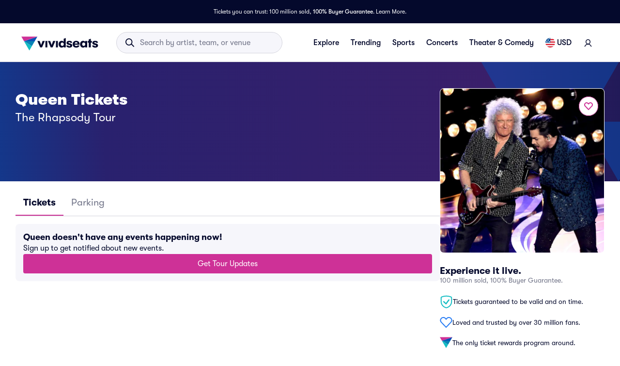

--- FILE ---
content_type: application/javascript
request_url: https://www.vividseats.com/athena-assets/5582042c/prod/next-assets/_next/static/Q254zCIu9flsqF86SCCNB/_buildManifest.js
body_size: 5010
content:
self.__BUILD_MANIFEST=function(s,e,t,c,a,n,i,r,o,u,d,b,l,h,f,g,p,k,j,x,I,m,S,U,L,y,v,M,X,A,_,C,w,B,F,N,D,E,T,q,H,R,P,z,G,J,K,O,Q,V,W,Y,Z,$,ss,se,st,sc,sa,sn,si,sr,so,su,sd,sb,sl,sh,sf,sg,sp,sk,sj,sx,sI,sm,sS,sU,sL,sy,sv){return{__rewrites:{afterFiles:[{has:a,source:"/:nextInternalLocale(en\\-US|en|es|es\\-US|es\\-MX)/hermes/:all*",destination:a},{has:a,source:"/:nextInternalLocale(en\\-US|en|es|es\\-US|es\\-MX)/athena-assets/:all*",destination:a},{has:a,source:"/:nextInternalLocale(en\\-US|en|es|es\\-US|es\\-MX)/health",destination:"/:nextInternalLocale/api/health"},{has:a,source:"/:nextInternalLocale(en\\-US|en|es|es\\-US|es\\-MX)",destination:"/:nextInternalLocale/home"},{has:a,source:"/:nextInternalLocale(en\\-US|en|es|es\\-US|es\\-MX)/concerts/pop/kpop",destination:"/:nextInternalLocale/concerts/kpop"},{has:a,source:"/:nextInternalLocale(en\\-US|en|es|es\\-US|es\\-MX)/comedy",destination:"/:nextInternalLocale/theater/comedy"},{has:a,source:"/:nextInternalLocale(en\\-US|en|es|es\\-US|es\\-MX)/concerts/opera",destination:"/:nextInternalLocale/theater/opera"},{has:a,source:"/:nextInternalLocale(en\\-US|en|es|es\\-US|es\\-MX)/mlb-baseball",destination:"/:nextInternalLocale/sports/mlb-baseball"},{has:a,source:"/:nextInternalLocale(en\\-US|en|es|es\\-US|es\\-MX)/nascar-racing",destination:"/:nextInternalLocale/sports/nascar-racing"},{has:a,source:"/:nextInternalLocale(en\\-US|en|es|es\\-US|es\\-MX)/nba-basketball",destination:"/:nextInternalLocale/sports/nba-basketball"},{has:a,source:"/:nextInternalLocale(en\\-US|en|es|es\\-US|es\\-MX)/ncaa",destination:"/:nextInternalLocale/sports/ncaa"},{has:a,source:"/:nextInternalLocale(en\\-US|en|es|es\\-US|es\\-MX)/ncaab",destination:"/:nextInternalLocale/sports/ncaab"},{has:a,source:"/:nextInternalLocale(en\\-US|en|es|es\\-US|es\\-MX)/ncaaf",destination:"/:nextInternalLocale/sports/ncaaf"},{has:a,source:"/:nextInternalLocale(en\\-US|en|es|es\\-US|es\\-MX)/nfl",destination:"/:nextInternalLocale/sports/nfl"},{has:a,source:"/:nextInternalLocale(en\\-US|en|es|es\\-US|es\\-MX)/nhl-hockey",destination:"/:nextInternalLocale/sports/nhl-hockey"},{has:a,source:"/:nextInternalLocale(en\\-US|en|es|es\\-US|es\\-MX)/soccer",destination:"/:nextInternalLocale/sports/soccer"},{has:a,source:"/:nextInternalLocale(en\\-US|en|es|es\\-US|es\\-MX)/pga-golf",destination:"/:nextInternalLocale/sports/pga-golf"},{has:a,source:"/:nextInternalLocale(en\\-US|en|es|es\\-US|es\\-MX)/wwe",destination:"/:nextInternalLocale/sports/wwe"},{has:a,source:"/:nextInternalLocale(en\\-US|en|es|es\\-US|es\\-MX)/accessibility",destination:"/:nextInternalLocale/static-page/accessibility"},{has:a,source:"/:nextInternalLocale(en\\-US|en|es|es\\-US|es\\-MX)/affiliates",destination:"/:nextInternalLocale/static-page/affiliates"},{has:a,source:"/:nextInternalLocale(en\\-US|en|es|es\\-US|es\\-MX)/gift-center",destination:"/:nextInternalLocale/static-page/gift-center"},{has:a,source:"/:nextInternalLocale(en\\-US|en|es|es\\-US|es\\-MX)/guarantee",destination:"/:nextInternalLocale/static-page/guarantee"},{has:a,source:"/:nextInternalLocale(en\\-US|en|es|es\\-US|es\\-MX)/privacy",destination:"/:nextInternalLocale/static-page/privacy"},{has:a,source:"/:nextInternalLocale(en\\-US|en|es|es\\-US|es\\-MX)/privacy-policy",destination:"/:nextInternalLocale/static-page/privacy-policy"},{has:a,source:"/:nextInternalLocale(en\\-US|en|es|es\\-US|es\\-MX)/rewards-program-terms",destination:"/:nextInternalLocale/static-page/rewards-program-terms"},{has:a,source:"/:nextInternalLocale(en\\-US|en|es|es\\-US|es\\-MX)/sell/overview",destination:"/:nextInternalLocale/static-page/sell-overview"},{has:a,source:"/:nextInternalLocale(en\\-US|en|es|es\\-US|es\\-MX)/sellerterms",destination:"/:nextInternalLocale/static-page/sellerterms"},{has:a,source:"/:nextInternalLocale(en\\-US|en|es|es\\-US|es\\-MX)/faq",destination:"/:nextInternalLocale/static-page/faq"},{has:a,source:"/:nextInternalLocale(en\\-US|en|es|es\\-US|es\\-MX)/terms",destination:"/:nextInternalLocale/static-page/terms"},{has:a,source:"/:nextInternalLocale(en\\-US|en|es|es\\-US|es\\-MX)/terms-of-use",destination:"/:nextInternalLocale/static-page/terms-of-use"},{has:a,source:"/:nextInternalLocale(en\\-US|en|es|es\\-US|es\\-MX)/contact-us",destination:"/:nextInternalLocale/static-page/contact-us"},{has:a,source:"/:nextInternalLocale(en\\-US|en|es|es\\-US|es\\-MX)/contact-us/existing-orders",destination:"/:nextInternalLocale/static-page/contact-us/existing-orders"},{has:a,source:"/:nextInternalLocale(en\\-US|en|es|es\\-US|es\\-MX)/contact-us/selling-tickets",destination:"/:nextInternalLocale/static-page/contact-us/selling-tickets"},{has:a,source:"/:nextInternalLocale(en\\-US|en|es|es\\-US|es\\-MX)/contact-us/shopping-for-tickets",destination:"/:nextInternalLocale/static-page/contact-us/shopping-for-tickets"},{has:a,source:"/:nextInternalLocale(en\\-US|en|es|es\\-US|es\\-MX)/privacy/donotsell",destination:"/:nextInternalLocale/static-page/privacy-donotsell"},{has:a,source:"/:nextInternalLocale(en\\-US|en|es|es\\-US|es\\-MX)/privacy/deletemyaccount",destination:"/:nextInternalLocale/static-page/privacy-deletemyaccount"},{has:a,source:"/:nextInternalLocale(en\\-US|en|es|es\\-US|es\\-MX)/sms-terms",destination:"/:nextInternalLocale/static-page/sms-terms"}],beforeFiles:[{has:a,source:"/athena-assets/5582042c/prod/next-assets/_next/:path+",destination:"/_next/:path+"}],fallback:[]},__routerFilterStatic:{numItems:1,errorRate:1e-4,numBits:20,numHashes:14,bitArray:[0,0,_,_,1,w,_,w,w,w,w,_,w,w,_,_,_,w,w,_]},__routerFilterDynamic:{numItems:_,errorRate:1e-4,numBits:_,numHashes:NaN,bitArray:[]},"/404":["static/css/edde2de1faeb4fb1.css","static/chunks/pages/404-2331181f576e89f4.js"],"/_error":["static/chunks/pages/_error-f97b8b28d251942a.js"],"/account/dashboard":[s,e,t,c,R,$,sb,"static/css/ff5adb6549e1850d.css","static/chunks/pages/account/dashboard-d985429b819aa135.js"],"/account/listing-manager":[s,n,o,b,I,U,v,D,"static/chunks/8875-67b4386370e49263.js",e,t,c,i,l,R,$,sk,sj,"static/css/37877e039d91809e.css","static/chunks/pages/account/listing-manager-a4c88fb4a6b486e5.js"],"/account/orders":[s,o,b,e,t,c,i,l,R,sb,sk,sj,"static/css/87dcb64ca6a3f037.css","static/chunks/pages/account/orders-011849205572ae59.js"],"/account/orders/[id]":[s,e,t,c,R,"static/css/6d17997d5d956712.css","static/chunks/pages/account/orders/[id]-023c1080ce7713f5.js"],"/account/orders/[id]/venue":[s,e,t,c,R,"static/css/21d7b683e1d98eb8.css","static/chunks/pages/account/orders/[id]/venue-9d7976b628959be9.js"],"/account/password-reset":[s,n,I,U,M,v,X,P,"static/chunks/1384-e5a7822e30f67304.js",e,t,c,R,sx,"static/css/ea234c5a0dee4258.css","static/chunks/pages/account/password-reset-02b092643580d58c.js"],"/account/profile":[s,n,I,U,M,v,X,e,t,c,R,sx,"static/css/da611d8b9e19e821.css","static/chunks/pages/account/profile-8563351d565cda60.js"],"/checkout":["static/chunks/pages/checkout-c35d77adb06ce570.js"],"/concerts":[s,n,o,r,b,j,h,g,x,m,K,e,t,c,i,l,p,u,f,k,S,L,y,z,E,G,"static/css/af011f1f7b49b74f.css","static/chunks/pages/concerts-1ee328fe90fc421e.js"],"/concerts/[subCategory]":[s,n,o,r,d,b,j,h,g,x,m,K,e,t,c,i,l,p,u,f,k,S,L,y,z,G,sl,sh,"static/css/f2268027bd6c7533.css","static/chunks/pages/concerts/[subCategory]-c418d0d0a3166017.js"],"/contact-us/existing-orders":[s,n,d,e,t,c,ss,sb,"static/css/2a44ef566a2dd1b1.css","static/chunks/pages/contact-us/existing-orders-0725997171c4376a.js"],"/contact-us/selling-tickets":[s,n,d,e,t,c,ss,$,sI,sm,"static/chunks/pages/contact-us/selling-tickets-322585e6e365ccd4.js"],"/custom/[id]":[s,n,o,r,d,b,h,g,e,t,c,i,l,u,f,k,E,O,sf,sg,"static/chunks/pages/custom/[id]-0193886282b2e5f8.js"],"/event/[id]":[s,n,r,I,U,M,v,X,C,B,e,t,c,i,u,F,Q,V,"static/chunks/pages/event/[id]-0111108a1314e168.js"],"/events/[id]":[se,st,sc,sa,s,n,o,r,d,j,I,U,M,v,X,C,D,B,P,W,sn,Y,si,e,t,c,i,p,A,F,J,sr,so,su,"static/chunks/pages/events/[id]-39af5bb44245bfe6.js"],"/explore":[s,o,b,j,m,I,U,D,W,Y,"static/chunks/4213-5c4d56ab1dcab6e0.js",e,t,c,i,l,S,A,"static/css/86751e5c64b24583.css","static/chunks/pages/explore-63c4a25ee596a543.js"],"/express-checkout-complete":["static/chunks/pages/express-checkout-complete-ba24b15c4d16076f.js"],"/geo":[s,e,t,c,"static/css/354e7146c334a9be.css","static/chunks/pages/geo-67f6f5e5e347be98.js"],"/geo/[...slug]":[s,n,o,r,d,b,j,h,g,x,m,D,e,t,c,i,l,p,u,f,k,S,L,y,z,"static/css/e8ce34b602a8f8d9.css","static/chunks/pages/geo/[...slug]-b5998f3b2f426601.js"],"/health-check":["static/chunks/pages/health-check-93f1d4240964a09a.js"],"/home":[s,h,e,t,c,f,N,"static/css/d0e397d633c4ec9c.css","static/css/27c07419388af0cc.css","static/chunks/pages/home-8d3e87e671a1a55a.js"],"/klarna/app":[s,e,t,c,"static/css/41b0ee201ed7b199.css","static/chunks/pages/klarna/app-9ad30d16a88125cc.js"],"/login":[s,n,x,I,U,M,v,X,C,B,P,sS,e,t,c,p,J,sU,"static/css/ccb07850afd43ed5.css","static/chunks/pages/login-96bacdaeca584cf0.js"],"/login-spotify":[s,n,x,I,U,M,v,X,C,B,P,sS,e,t,c,p,J,sU,"static/css/3afe5da198afed4b.css","static/chunks/pages/login-spotify-8587f0558ea2197a.js"],"/matchup/[id1-id2]":[s,o,r,b,h,g,sL,e,t,c,i,l,u,f,k,E,O,sy,sv,"static/chunks/pages/matchup/[id1-id2]-9e7f68c0d4d7bf97.js"],"/performer/[id]":[s,n,r,I,U,M,v,X,C,B,e,t,c,i,u,F,Q,V,"static/chunks/pages/performer/[id]-71f23f3cfc08af58.js"],"/performers/[id]":[s,n,r,I,U,M,v,X,C,B,e,t,c,i,u,F,Q,V,"static/chunks/pages/performers/[id]-687b5de2123e6d85.js"],"/production/[id]":[se,st,sc,sa,s,n,o,r,d,j,I,U,M,v,X,C,D,B,P,W,sn,Y,si,e,t,c,i,p,A,F,J,sr,so,su,"static/chunks/pages/production/[id]-2d4ab18fe45b5dc2.js"],"/region":["static/chunks/pages/region-66a7e67adf0b2144.js"],"/region/[countryAbbr]":[Z,"static/chunks/pages/region/[countryAbbr]-46d92fb4bde8a718.js"],"/region/[countryAbbr]/[stateAbbr]":[Z,"static/chunks/pages/region/[countryAbbr]/[stateAbbr]-6402bd45a5fafaad.js"],"/region/[countryAbbr]/[stateAbbr]/[slug]":[Z,"static/chunks/pages/region/[countryAbbr]/[stateAbbr]/[slug]-8a0b9c144c96a7e7.js"],"/region/[countryAbbr]/[stateAbbr]/[slug]/[id]":[Z,"static/chunks/pages/region/[countryAbbr]/[stateAbbr]/[slug]/[id]-c97634ae0875d541.js"],"/region/[countryAbbr]/[stateAbbr]/[slug]/[id]/[category]":[Z,"static/chunks/pages/region/[countryAbbr]/[stateAbbr]/[slug]/[id]/[category]-a9c3b01a96e2bbf9.js"],"/rewards":[s,"static/css/ee6059f13985d9e7.css","static/chunks/5698-9f0417277b027967.js",e,t,c,"static/css/05ea667fd90786f7.css","static/chunks/pages/rewards-24d60c69164b9997.js"],"/search":[s,o,r,b,h,g,D,"static/chunks/5326-82bd18a484ae3b5b.js",e,t,c,i,l,u,f,k,"static/css/e6984b441a8f32db.css","static/chunks/pages/search-003485d0ebb23d4e.js"],"/sitemap":[s,n,d,e,t,c,sd,"static/chunks/pages/sitemap-cc31f43f0cf6253e.js"],"/sitemap/performers/[firstCharacter]":[s,n,d,e,t,c,sd,"static/chunks/pages/sitemap/performers/[firstCharacter]-f98c43df5da727d2.js"],"/sitemap/venues/[firstCharacter]":[s,n,d,e,t,c,sd,"static/chunks/pages/sitemap/venues/[firstCharacter]-b6f6eaa36433185c.js"],"/sports":[s,n,o,r,b,j,h,g,x,m,K,e,t,c,i,l,p,u,f,k,S,L,y,z,E,G,"static/css/167324aeacd14ed9.css","static/chunks/pages/sports-e8b5d73cda1b6049.js"],"/sports/[subCategory]":[s,n,o,r,d,b,j,h,g,x,m,"static/chunks/5925-2fc9f823583889ad.js",e,t,c,i,l,p,u,f,k,S,L,y,z,G,sl,sh,"static/css/2a19e25c2df6b89d.css","static/chunks/pages/sports/[subCategory]-c5314c20951ada43.js"],"/static-page/contact-us/selling-tickets":[s,n,d,e,t,c,ss,$,sI,sm,"static/chunks/pages/static-page/contact-us/selling-tickets-1279f6774a96ed2a.js"],"/static-page/contact-us/shopping-for-tickets":[s,n,d,e,t,c,ss,"static/css/ed47e95294a75fbd.css","static/chunks/pages/static-page/contact-us/shopping-for-tickets-149e6a3146bca6f8.js"],"/static-page/[slug]":[s,I,M,C,e,t,c,i,"static/css/a90511526eeb31f8.css","static/chunks/pages/static-page/[slug]-260b8defaf84305b.js"],"/student-discount":[s,e,t,c,sd,"static/chunks/pages/student-discount-b87c1c114ace1ad6.js"],"/theater":[s,n,o,r,b,j,h,g,x,m,K,e,t,c,i,l,p,u,f,k,S,L,y,z,E,G,"static/css/03799e4ac30cdbd6.css","static/chunks/pages/theater-528bbcd80fcdf830.js"],"/theater/[subCategory]":[s,n,o,r,d,b,j,h,g,x,m,K,e,t,c,i,l,p,u,f,k,S,L,y,z,G,sl,sh,"static/css/337d4e0966a7912e.css","static/chunks/pages/theater/[subCategory]-5eb645658cce16c8.js"],"/tickets/[id]":[se,st,sc,sa,s,n,o,r,d,j,I,U,M,v,X,C,D,B,P,W,sn,Y,si,e,t,c,i,p,A,F,J,sr,so,su,"static/chunks/pages/tickets/[id]-ea4725cc709e2cc8.js"],"/venue/[id]":[s,n,o,r,d,b,j,h,g,x,m,T,e,t,c,i,l,p,u,f,k,S,L,A,y,N,q,H,"static/chunks/pages/venue/[id]-763902fb38af7a3a.js"],"/venue/[id]/[tab]":[s,n,o,r,d,b,j,h,g,x,m,T,e,t,c,i,l,p,u,f,k,S,L,A,y,N,q,H,"static/chunks/pages/venue/[id]/[tab]-09e5ee9f51d66cd7.js"],"/venues/[id]":[s,n,o,r,d,b,j,h,g,x,m,T,e,t,c,i,l,p,u,f,k,S,L,A,y,N,q,H,"static/chunks/pages/venues/[id]-8c109bc950fb7378.js"],"/venues/[id]/[tab]":[s,n,o,r,d,b,j,h,g,x,m,T,e,t,c,i,l,p,u,f,k,S,L,A,y,N,q,H,"static/chunks/pages/venues/[id]/[tab]-5f6e13a14b6f8fa9.js"],"/[slug]/custom/[id]":[s,n,o,r,d,b,h,g,e,t,c,i,l,u,f,k,E,O,sf,sg,"static/chunks/pages/[slug]/custom/[id]-209d16391c899a4f.js"],"/[slug]/matchup/[id1-id2]":[s,o,r,b,h,g,sL,e,t,c,i,l,u,f,k,E,O,sy,sv,"static/chunks/pages/[slug]/matchup/[id1-id2]-948763a2db638edf.js"],"/[slug]/performer/[id]":[s,n,r,I,U,M,v,X,C,B,e,t,c,i,u,F,Q,V,"static/chunks/pages/[slug]/performer/[id]-77daa60a6f53151c.js"],"/[slug]/performer/[id]/[page]":[s,n,r,I,U,M,v,X,C,B,e,t,c,i,u,F,Q,V,"static/chunks/pages/[slug]/performer/[id]/[page]-8ef649538f4470fd.js"],"/[slug]/production/[id]":[se,st,sc,sa,s,n,o,r,d,j,I,U,M,v,X,C,D,B,P,W,sn,Y,si,e,t,c,i,p,A,F,J,sr,so,su,"static/chunks/pages/[slug]/production/[id]-7a0514e2e4ab9cd3.js"],"/[slug]/venue/[id]":[s,n,o,r,d,b,j,h,g,x,m,T,e,t,c,i,l,p,u,f,k,S,L,A,y,N,q,H,"static/chunks/pages/[slug]/venue/[id]-145675004d10d3da.js"],"/[slug]/venue/[id]/[tab]":[s,n,o,r,d,b,j,h,g,x,m,T,e,t,c,i,l,p,u,f,k,S,L,A,y,N,q,H,"static/chunks/pages/[slug]/venue/[id]/[tab]-3c01747e0db079b3.js"],"/[slug]/venue-static/[id]":[s,n,o,r,d,b,j,h,g,x,m,T,e,t,c,i,l,p,u,f,k,S,L,A,y,N,q,H,"static/chunks/pages/[slug]/venue-static/[id]-0f9a86834412a7c8.js"],"/[slug]/venue-static/[id]/[tab]":[s,n,o,r,d,b,j,h,g,x,m,T,e,t,c,i,l,p,u,f,k,S,L,A,y,N,q,H,"static/chunks/pages/[slug]/venue-static/[id]/[tab]-b042e4dcbe98f03f.js"],"/[slug]/[slug2]/custom/[id]":[s,n,o,r,d,b,h,g,e,t,c,i,l,u,f,k,E,O,sf,sg,"static/chunks/pages/[slug]/[slug2]/custom/[id]-dd91479a79378f93.js"],sortedPages:["/404","/_app","/_error","/account/dashboard","/account/listing-manager","/account/orders","/account/orders/[id]","/account/orders/[id]/venue","/account/password-reset","/account/profile","/checkout","/concerts","/concerts/[subCategory]","/contact-us/existing-orders","/contact-us/selling-tickets","/custom/[id]","/event/[id]","/events/[id]","/explore","/express-checkout-complete","/geo","/geo/[...slug]","/health-check","/home","/klarna/app","/login","/login-spotify","/matchup/[id1-id2]","/performer/[id]","/performers/[id]","/production/[id]","/region","/region/[countryAbbr]","/region/[countryAbbr]/[stateAbbr]","/region/[countryAbbr]/[stateAbbr]/[slug]","/region/[countryAbbr]/[stateAbbr]/[slug]/[id]","/region/[countryAbbr]/[stateAbbr]/[slug]/[id]/[category]","/rewards","/search","/sitemap","/sitemap/performers/[firstCharacter]","/sitemap/venues/[firstCharacter]","/sports","/sports/[subCategory]","/static-page/contact-us/selling-tickets","/static-page/contact-us/shopping-for-tickets","/static-page/[slug]","/student-discount","/theater","/theater/[subCategory]","/tickets/[id]","/venue/[id]","/venue/[id]/[tab]","/venues/[id]","/venues/[id]/[tab]","/[slug]/custom/[id]","/[slug]/matchup/[id1-id2]","/[slug]/performer/[id]","/[slug]/performer/[id]/[page]","/[slug]/production/[id]","/[slug]/venue/[id]","/[slug]/venue/[id]/[tab]","/[slug]/venue-static/[id]","/[slug]/venue-static/[id]/[tab]","/[slug]/[slug2]/custom/[id]"]}}("static/chunks/8777-9eef44b0e7dcc337.js","static/chunks/3882-789b5554d3f7176f.js","static/css/ae308d8190e5cfe1.css","static/chunks/4914-239042ce9fc8ae8e.js",void 0,"static/chunks/5689-2673a4d788d9b263.js","static/chunks/6870-d8141320a91a9a87.js","static/chunks/3395-8c8864c57b8f4bf8.js","static/chunks/214-2eb741f48078014c.js","static/chunks/328-fdee48699d80bb7d.js","static/chunks/5878-4753fa523d4088f0.js","static/chunks/6858-43c2cabe3e18f6c5.js","static/chunks/2453-5648a0cacf893e4d.js","static/chunks/6337-34de28dd637d2d8b.js","static/chunks/1366-ee01790b6e765599.js","static/chunks/8880-6cb24f9a1155a26f.js","static/chunks/1771-93035a345742b03b.js","static/chunks/6477-411834e34d4f52b7.js","static/chunks/4587-adcee45f3e15d1f1.js","static/chunks/8353-795c089d9ae7c84d.js","static/chunks/7011-aee93fe7771c4339.js","static/chunks/6596-2f923e2df31ba036.js","static/chunks/527-6bb7795954f93fdd.js","static/chunks/1586-83a82265c89965b4.js","static/chunks/2165-a2cd270caea1df54.js","static/chunks/9795-5e94696af399522f.js","static/chunks/2000-d97ff3ad1e425f51.js","static/chunks/8992-e5bca1f2ff387dd2.js","static/chunks/7822-fdcd35ee9448fd96.js","static/chunks/9018-088271ecd8a39cd2.js",0,"static/chunks/4859-f98d8203d71ab6c9.js",1,"static/chunks/5154-462d24327b9f0422.js","static/chunks/8825-057c5a55b3139181.js","static/chunks/7665-b54a887b12be0a8a.js","static/chunks/3994-a71b7f4e3e5973bf.js","static/css/d4d13fe7e0e49c13.css","static/chunks/5965-5880353e4185b066.js","static/css/ae9e89ae38cdb040.css","static/chunks/9792-b18c937d302dc8ef.js","static/chunks/5678-0f73cb4c01c953e0.js","static/chunks/4809-ccb0dd5159d721ac.js","static/chunks/4810-519630c8fc95477b.js","static/chunks/2439-0836f116feef1b93.js","static/chunks/4818-c7013171034df1cd.js","static/chunks/2635-3276bc29d03e0026.js","static/chunks/5288-97da6ad99fb63355.js","static/chunks/3846-ae97d4ade0b2938f.js","static/css/1bf2f73cfea45bf2.css","static/chunks/1693-dfa7ef3a48b79fbc.js","static/chunks/9353-4be539854540d337.js","static/chunks/4007-38e8db5a66009226.js","static/chunks/2292-8430453a479f5722.js","static/chunks/8130-7bf071557a5c8bbf.js","static/chunks/5330eab6-86524854a847efc2.js","static/chunks/521697bd-fec20003b554dd07.js","static/chunks/379866d4-0398a4e0e15bf683.js","static/chunks/5e1d2776-e31bccb6caeb516c.js","static/chunks/5346-8cc830ed0e7cec0c.js","static/chunks/540-0df26c77391123d7.js","static/chunks/5891-0e9e1343085d00bd.js","static/css/df4b8fbbe42921f0.css","static/chunks/6573-a2feca72d381a854.js","static/css/c6627b4bf4f0db67.css","static/chunks/8957-b631d836029f8882.js","static/css/548b3f1b53af3ac0.css","static/chunks/3967-f00ed0d98285a8e5.js","static/chunks/2932-895f4c09130ba588.js","static/css/21e346aaccd31eb6.css",1e-4,"static/css/0430beef889b9e78.css","static/chunks/2299-991e2f45291a4cf0.js","static/chunks/6119-be6cff1567fe9f98.js","static/chunks/5158-c0603f5b2f9769cb.js","static/css/94c9f1ef05549b31.css","static/chunks/7437-1b17a36f3dfba798.js","static/chunks/1594-36752b64db1f8a38.js","static/chunks/7338-7ffb6bc381ed9622.js","static/chunks/6554-f8770e640b686776.js","static/css/102d3c70273929ab.css"),self.__BUILD_MANIFEST_CB&&self.__BUILD_MANIFEST_CB();

--- FILE ---
content_type: application/javascript
request_url: https://www.vividseats.com/athena-assets/5582042c/prod/next-assets/_next/static/chunks/8753.91197b573fcba24a.js
body_size: 10605
content:
(self.webpackChunk_N_E=self.webpackChunk_N_E||[]).push([[8753],{3627:(e,t,n)=>{"use strict";n.d(t,{A:()=>v});var r=n(67684),i=n(62701),a=n(65699),s=n(14232),o=n(69241),l=n(4697),c=n(66830),d=n(69844),u=n(99087),h=n(83957),p=n(99581),g=n(37876),_=function(e){var t=e.absolute,n=e.children,r=e.classes,i=e.flexItem,a=e.light,s=e.orientation,o=e.textAlign,c=e.variant;return(0,l.A)({root:["root",t&&"absolute",c,a&&"light","vertical"===s&&"vertical",i&&"flexItem",n&&"withChildren",n&&"vertical"===s&&"withChildrenVertical","right"===o&&"vertical"!==s&&"textAlignRight","left"===o&&"vertical"!==s&&"textAlignLeft"],wrapper:["wrapper","vertical"===s&&"wrapperVertical"]},p.K,r)},f=(0,d.Ay)("div",{name:"MuiDivider",slot:"Root",overridesResolver:function(e,t){var n=e.ownerState;return[t.root,n.absolute&&t.absolute,t[n.variant],n.light&&t.light,"vertical"===n.orientation&&t.vertical,n.flexItem&&t.flexItem,n.children&&t.withChildren,n.children&&"vertical"===n.orientation&&t.withChildrenVertical,"right"===n.textAlign&&"vertical"!==n.orientation&&t.textAlignRight,"left"===n.textAlign&&"vertical"!==n.orientation&&t.textAlignLeft]}})((0,u.A)(function(e){var t=e.theme;return{margin:0,flexShrink:0,borderWidth:0,borderStyle:"solid",borderColor:(t.vars||t).palette.divider,borderBottomWidth:"thin",variants:[{props:{absolute:!0},style:{position:"absolute",bottom:0,left:0,width:"100%"}},{props:{light:!0},style:{borderColor:t.vars?"rgba(".concat(t.vars.palette.dividerChannel," / 0.08)"):(0,c.X4)(t.palette.divider,.08)}},{props:{variant:"inset"},style:{marginLeft:72}},{props:{variant:"middle",orientation:"horizontal"},style:{marginLeft:t.spacing(2),marginRight:t.spacing(2)}},{props:{variant:"middle",orientation:"vertical"},style:{marginTop:t.spacing(1),marginBottom:t.spacing(1)}},{props:{orientation:"vertical"},style:{height:"100%",borderBottomWidth:0,borderRightWidth:"thin"}},{props:{flexItem:!0},style:{alignSelf:"stretch",height:"auto"}},{props:function(e){return!!e.ownerState.children},style:{display:"flex",textAlign:"center",border:0,borderTopStyle:"solid",borderLeftStyle:"solid","&::before, &::after":{content:'""',alignSelf:"center"}}},{props:function(e){var t=e.ownerState;return t.children&&"vertical"!==t.orientation},style:{"&::before, &::after":{width:"100%",borderTop:"thin solid ".concat((t.vars||t).palette.divider),borderTopStyle:"inherit"}}},{props:function(e){var t=e.ownerState;return"vertical"===t.orientation&&t.children},style:{flexDirection:"column","&::before, &::after":{height:"100%",borderLeft:"thin solid ".concat((t.vars||t).palette.divider),borderLeftStyle:"inherit"}}},{props:function(e){var t=e.ownerState;return"right"===t.textAlign&&"vertical"!==t.orientation},style:{"&::before":{width:"90%"},"&::after":{width:"10%"}}},{props:function(e){var t=e.ownerState;return"left"===t.textAlign&&"vertical"!==t.orientation},style:{"&::before":{width:"10%"},"&::after":{width:"90%"}}}]}})),m=(0,d.Ay)("span",{name:"MuiDivider",slot:"Wrapper",overridesResolver:function(e,t){var n=e.ownerState;return[t.wrapper,"vertical"===n.orientation&&t.wrapperVertical]}})((0,u.A)(function(e){var t=e.theme;return{display:"inline-block",paddingLeft:"calc(".concat(t.spacing(1)," * 1.2)"),paddingRight:"calc(".concat(t.spacing(1)," * 1.2)"),whiteSpace:"nowrap",variants:[{props:{orientation:"vertical"},style:{paddingTop:"calc(".concat(t.spacing(1)," * 1.2)"),paddingBottom:"calc(".concat(t.spacing(1)," * 1.2)")}}]}})),x=s.forwardRef(function(e,t){var n=(0,h.b)({props:e,name:"MuiDivider"}),s=n.absolute,l=n.children,c=n.className,d=n.orientation,u=void 0===d?"horizontal":d,p=n.component,x=void 0===p?l||"vertical"===u?"div":"hr":p,v=n.flexItem,y=n.light,C=n.role,j=void 0===C?"hr"!==x?"separator":void 0:C,A=n.textAlign,w=n.variant,b=(0,a._)(n,["absolute","children","className","orientation","component","flexItem","light","role","textAlign","variant"]),S=(0,i._)((0,r._)({},n),{absolute:void 0!==s&&s,component:x,flexItem:void 0!==v&&v,light:void 0!==y&&y,orientation:u,role:j,textAlign:void 0===A?"center":A,variant:void 0===w?"fullWidth":w}),N=_(S);return(0,g.jsx)(f,(0,i._)((0,r._)({as:x,className:(0,o.A)(N.root,c),role:j,ref:t,ownerState:S,"aria-orientation":"separator"===j&&("hr"!==x||"vertical"===u)?u:void 0},b),{children:l?(0,g.jsx)(m,{className:N.wrapper,ownerState:S,children:l}):null}))});x&&(x.muiSkipListHighlight=!0);let v=x},5930:e=>{e.exports={headerContent:"styles_headerContent__0b_d0",titleContainer:"styles_titleContainer___IT7F",title:"styles_title__mv4FW",subtitle:"styles_subtitle__6UcR3",interestBanner:"styles_interestBanner__annsP",secondaryColumn:"styles_secondaryColumn__u78Lt"}},9348:e=>{e.exports={banner:"styles_banner___p8aA",brandedBanner:"styles_brandedBanner__7bSBt",svgContainer:"styles_svgContainer__3HlUP",smallerTriangle:"styles_smallerTriangle__uEITV"}},17005:e=>{e.exports={locationFilter:"styles_locationFilter__lS1vs",locationDisplay:"styles_locationDisplay__eW7eN",locationDropdown:"styles_locationDropdown__vutEL",locationIcon:"styles_locationIcon__zM7Xc"}},17101:(e,t,n)=>{"use strict";n.d(t,{A:()=>S});var r=n(20294),i=n(37876),a=n(14232),s=n(19267),o=n(15039),l=n.n(o),c=n(4917),d=n.n(c),u=n(86677),h=n(29322),p=n(69416),g=n(66112),_=n(66549),f=n(95790),m=n(47302),x=n.n(m),v=function(e){var t=e.isShowing,n=e.onSelect,r=e.onReset,o=e.onInput,c=e.onFocus,u=e.results,_=e.modalContainerClassName,f=(0,a.useRef)(null),m=(0,a.useRef)(null),v=(0,g.c)(),y=l()(x().currentLocation,x().searchEntry);(0,a.useEffect)(function(){if(t){var e;null==(e=m.current)||e.focus()}},[t]);var C=(0,a.useCallback)(function(e){o&&d()(function(e){o(e)},250)(e)},[o]);return t?(0,i.jsxs)(h.A,{className:l()(x().modalContainer,_?x()[_]:null),"data-testid":"location-filter-modal",ref:f,children:[(0,i.jsxs)("div",{className:x().innerContainer,children:[(0,i.jsx)(s.Icon,{className:x().searchIcon,size:"md",type:"search"}),(0,i.jsx)("input",{className:x().searchInput,"data-testid":"location-filter-search",onChange:function(e){C(e.target.value)},onClickCapture:c,placeholder:v("Search by city or ZIP"),ref:m})]}),(0,i.jsxs)("div",{className:x().resultsContainer,children:[(0,i.jsxs)(h.A,{className:y,"data-testid":"current-location-result",onClick:r,children:[(0,i.jsx)(s.Icon,{className:x().currentLocationIcon,size:"md",type:"location"}),(0,i.jsx)(p.A,{variant:"body-regular",children:v("Current Location")})]}),u.map(function(e){return(0,i.jsx)(h.A,{className:x().searchEntry,"data-testid":"location-filter-result",onClick:function(){return null==n?void 0:n(e)},children:(0,i.jsx)(p.A,{variant:"body-regular",children:e.name})},e.placeId)})]})]}):null};let y=function(e){var t=e.isShowing,n=e.pageType,s=e.onSelect,o=e.onReset,l=e.modalContainerClassName,c=(0,r._)((0,a.useTransition)(),2),d=(c[0],c[1]),h=(0,a.useContext)(f.Ay),p=h.selectors,g=p.token,m=p.query,x=p.results,y=h.dispatch,C=y.setQuery,j=y.selectResult,A=y.setCurrentLocation;(0,a.useEffect)(function(){t||C("")},[t,C]),(0,a.useEffect)(function(){t&&(0,_.SD)({event_type:"toggle",page_type:n})},[t,n]);var w=(0,a.useCallback)(function(e){m||(0,_.SD)({event_type:"type",page_type:n});var t=e.trim();(u.RV.test(t)||u.xm.test(t))&&C(t)},[m,C,n]),b=(0,a.useCallback)(function(e){d(function(){j(e.placeId),(0,_.SD)({event_type:"select",page_type:n,search_term:e.name}),null==s||s(e,g)})},[j,g,s,n,d]),S=(0,a.useCallback)(function(){d(function(){A(),(0,_.SD)({event_type:"reset",page_type:n}),null==o||o()})},[A,n,o,d]);return(0,i.jsx)(v,{isShowing:t,onSelect:b,onReset:S,onInput:w,onFocus:function(){return(0,_.SD)({event_type:"focus",page_type:n})},results:x,modalContainerClassName:l})};var C=n(19260),j=n(18233),A=n(28629),w=n(17005),b=n.n(w);let S=function(e){var t=e.pageType,n=void 0===t?j.g6.Home:t,o=e.overrideCity,l=e.isButtonVariant,c=void 0!==l&&l,d=e.showCityState,u=(0,r._)((0,a.useState)(!1),2),p=u[0],g=u[1],_=(0,C.jt)(),m=(0,C.Nj)(),x=(0,r._)((0,C.r4)(),1)[0],v=(0,a.useRef)(null),w=(0,a.useCallback)(function(){return g(!1)},[]);(0,a.useEffect)(function(){var e=function(e){v.current&&!v.current.contains(e.target)&&w()};return document.addEventListener("click",e),function(){return document.removeEventListener("click",e)}},[w]);var S=_;if(!x&&o?S=o:(void 0===d||d)&&m&&(S=m),!S)return null;var N=n===j.g6.Home?"xl":"md";return(0,i.jsxs)("div",{className:b().locationFilter,ref:v,children:[c?(0,i.jsx)(A.A,{leftIcon:(0,i.jsx)(s.Icon,{className:b().locationIcon,size:"sm",type:"location"}),active:p,onClick:function(){return g(function(e){return!e})},label:S}):(0,i.jsxs)(h.A,{className:b().locationDisplay,"data-testid":"location-filter-toggle",onClickCapture:function(){return g(function(e){return!e})},children:[(0,i.jsx)("span",{children:S}),(0,i.jsx)(s.Icon,{className:b().locationDropdown,size:N,type:"dropdown"})]}),(0,i.jsx)(f.x,{children:(0,i.jsx)(y,{isShowing:p,pageType:n,onSelect:w,onReset:w,modalContainerClassName:c?"buttonVariantSearchBar":void 0})})]})}},27877:(e,t,n)=>{"use strict";n.d(t,{A:()=>f});var r=n(20294),i=n(37876),a=n(14232),s=n(89099),o=n(47671),l=n(57649),c=n(37712),d=n(29322),u=n(69416),h=n(66112),p=n(50821),g=n(51863),_=n.n(g);let f=function(e){var t=e.venue,n=(0,a.useContext)(c.Ay),g=n.state.fetching,f=n.selectors,m=f.productions,x=f.hasFiltersApplied,v=(0,h.c)(),y="parking"==(0,s.useRouter)().query.tab,C=(0,p.eO)(),j=(0,a.useContext)(l.Ay).selectors,A=(0,r._)(t?[]:j,1)[0],w=t?"":null==A?void 0:A.name;return m.length>0||x||g?(0,i.jsx)(i.Fragment,{}):(0,i.jsxs)(d.A,{"data-testid":"no-events-container",className:_().noEventsMessage,flexDirection:t?"row":"column",children:[(0,i.jsxs)(d.A,{style:{minWidth:0,flex:"1 1 0"},children:[(0,i.jsx)(u.A,{component:"h2",variant:"title-sm",children:t&&y?v("no_parking_spots",{venue:null==t?void 0:t.name}):v("no_events_happening",{performer:t?null==t?void 0:t.name:w})}),(0,i.jsx)(u.A,{children:v(t&&y?"sign_up_get_notified_parking":"sign_up_get_notified_events")})]}),(0,i.jsx)(d.A,{display:"flex",alignItems:"center",children:(0,i.jsx)(o.A,{label:v("Get ".concat(t?"":"Tour"," Updates")),fullWidth:!C,size:"medium","data-testid":"get-updates",venue:t})})]})}},35078:(e,t,n)=>{"use strict";n.r(t),n.d(t,{default:()=>ei});var r=n(67684),i=n(62701),a=n(37876),s=n(14232),o=n(19267),l=n(15039),c=n.n(l),d=n(24659),u=n(28445),h=n(93775),p=n(78197),g=n(47927),_=n(77633),f=n(27877),m=n(72551),x=n(29322),v=n(69416),y=n(5930),C=n.n(y);let j=function(e){var t=e.title,n=e.subtitle;return(0,a.jsxs)(x.A,{position:"relative",zIndex:1,className:C().headerContent,"data-testid":"header-content",children:[(0,a.jsxs)(x.A,{className:C().titleContainer,children:[(0,a.jsx)(v.A,{component:"h1",fontWeight:800,className:C().title,children:t}),n&&(0,a.jsx)(v.A,{variant:"subtitle-lg",className:C().subtitle,"data-testid":"subtitle",children:n})]}),(0,a.jsx)(m.A,{bannerClassName:C().interestBanner,bannerTypes:["velocity"]})]})};var A=n(45526),w=n(9348),b=n.n(w);let S=function(){var e=(0,d.P)(),t=c()(b().banner,(0,A._)({},b().brandedBanner,!e));return(0,a.jsx)(x.A,{className:t,children:(0,a.jsx)("div",{className:b().svgContainer,tabIndex:-1,children:e&&(0,a.jsxs)("svg",{width:"287",height:"246",viewBox:"0 0 287 246",fill:"none",xmlns:"http://www.w3.org/2000/svg",children:[(0,a.jsx)("path",{d:"M142.678 246L284.714 0H0.642578L142.678 246Z",fill:"#0951b6ff",fillOpacity:"0.5"}),(0,a.jsx)("path",{d:"M283.983 246L355.001 123H212.965L283.983 246Z",fill:"#0951b6ff",fillOpacity:"0.5"})]})})})};var N=n(14616),I=n(43258),L=n(37712),P=n(89822),T=n(94543),k=n(38290),W=n(71031),E=n(66112),B=n(23115),M=n(43762),R=n.n(M);let D=function(e){var t=e.className,n=(0,s.useContext)(P.Ay),r=n.selectors.urgencyLongterm,i=n.state.fetching,o=(0,s.useContext)(L.Ay),l=o.selectors,d=l.productions,u=l.totalProductions,h=o.state.fetching,p=(0,s.useContext)(I.A),g=p.selectors.unfilteredPerformerCities,_=p.state.fetching,f=(0,E.c)(),m=(0,B.r)(N.Rys,N.Buo),y=h||_,C=!!(null==d?void 0:d.length),j="urgency"===m&&!!r,w=C||j,b=2*!!w;return(0,a.jsxs)(x.A,{className:c()(R().rightRailContent,t),"data-testid":"right-rail-content",children:[w&&(0,a.jsxs)(x.A,{className:R().topBoxWrapper,children:[(y||C)&&(0,a.jsxs)(x.A,{display:"flex",gap:1,alignItems:"center",children:[(0,a.jsx)(W.L9,{}),y?(0,a.jsx)(k.A,{variant:"text",width:150,height:24}):C&&(0,a.jsx)(v.A,{variant:"caption",fontWeight:"regular",lineHeight:"1.5",className:R().infoText,"data-testid":"tour-dates-in-cities",children:f("tour_dates_in_cities",{count:u,cities:g.length})})]}),(i||j)&&(0,a.jsxs)(x.A,{display:"flex",alignItems:"center",gap:1,marginTop:y||C?2:0,children:[(0,a.jsx)(W.ny,{}),i?(0,a.jsx)(k.A,{variant:"text",width:150,height:24}):j&&(0,a.jsx)(v.A,{variant:"caption",fontWeight:"regular",lineHeight:"1.5",className:R().infoText,"data-testid":"urgency-info",children:f("fans_shopping",{count:null==r?void 0:r.replace(",","")})})]})]}),(0,a.jsx)(T.A,{className:c()(R().divider,(0,A._)({},R().hideDivider,!w)),"data-testid":"divider"}),(0,a.jsxs)(x.A,{marginTop:b,"data-testid":"trust-section-box",className:R().trustSectionBox,"data-margin-top":b,children:[(0,a.jsxs)(x.A,{display:"flex",flexDirection:"column",gap:1,children:[(0,a.jsx)(v.A,{variant:"caption-bold",fontWeight:"bold",className:R().titleText,children:f("experience_it_live")}),(0,a.jsx)(v.A,{variant:"small-regular",className:c()(R().subText,R().muted),children:f("100_million_sold_100_buyer_guarantee")})]}),(0,a.jsxs)(x.A,{display:"flex",alignItems:"center",gap:1,marginTop:2.5,children:[(0,a.jsx)(W.w5,{}),(0,a.jsx)(v.A,{variant:"caption",fontWeight:"regular",lineHeight:"1.5",className:R().subText,children:f("guarantee_desc")})]}),(0,a.jsxs)(x.A,{display:"flex",alignItems:"center",gap:1,marginTop:2,children:[(0,a.jsx)(W.C3,{}),(0,a.jsx)(v.A,{variant:"caption",fontWeight:"regular",lineHeight:"1.5",className:R().subText,children:f("loved_and_trusted_by_over_30_million_fans")})]}),(0,a.jsxs)(x.A,{display:"flex",alignItems:"center",gap:1,marginTop:2,children:[(0,a.jsx)(W.Rb,{}),(0,a.jsx)(v.A,{variant:"caption",fontWeight:"regular",lineHeight:"1.5",className:R().subText,children:f("the_only_ticket_rewards_program_around")})]})]})]})};var F=n(85317),H=n(40572),G=n(48623),O=n.n(G);let V=(0,s.memo)(function(){return(0,a.jsx)(x.A,{className:O().headerCardImageWrapper,children:(0,a.jsx)(F.A,{"data-testid":"performer-card",className:O().performerCard,imageDimensions:{width:H.Hc.IMAGE_WIDTH,height:H.Hc.IMAGE_HEIGHT},isFestival:!1})})});var q=n(51481),z=n.n(q);let Q=function(){var e=(0,d.P)();return(0,a.jsxs)(a.Fragment,{children:[(0,a.jsx)(V,{}),e&&(0,a.jsx)(D,{className:z().rightRailContentDesktopOnly})]})};var X=n(73808),Y=n(29732),Z=n(25176),U=n(15076),J=n(20565),K=n(97142),$=n(75813),ee=n(292),et=n(73259),en=n(42155),er=n.n(en);let ei=function(e){var t,n=e.id,s=e.initialPerformerData,l=e.initialCountryGroupedProductions,m=e.initialCountryGroupedProductionsParams,v=e.initialFeaturedProductions,y=e.initialFeaturedProductionsParams,C=e.initialCatalogAssetData,A=e.relatedArtistList,w=e.relatedArtistParams,b=e.searchEngineMarketingCity,N=e.latLong,I=e.performerId,P=(0,U.PD)().selectors,T=(0,E.c)(),k=P[7],W=null==s?void 0:s.items[0].category.id,B=P[2],M=B.title,R=B.subtitle,F=null==s||null==(t=s.items[0])?void 0:t.name,H=(0,d.P)();return(0,a.jsxs)(a.Fragment,{children:[(0,a.jsxs)(o.PageWrapper,{white:!0,className:er().twoColLayoutWrapper,children:[(0,a.jsx)(S,{}),(0,a.jsx)(o.PageWrapper,{white:!0,withGutters:!0,withMobileGutters:!0,className:er().twoColLayout,children:(0,a.jsxs)(Y.k7,{initialFetchDisabled:!!v,initialProps:{data:v},initialParams:(0,r._)({performerId:I,searchEngineMarketingCity:b,includeIpAddress:!0,latLong:N},y),children:[(0,a.jsx)(x.A,{children:(0,a.jsxs)(Z.DZ,{initialFetchDisabled:!!C,initialParams:{resource:"PERFORMER",resourceId:[I]},initialProps:{data:C},children:[(0,a.jsx)(h.A,{}),(0,a.jsx)(Q,{})]})}),(0,a.jsxs)(x.A,{className:er().secondaryColumn,children:[(0,a.jsx)(j,{title:M,subtitle:R}),(0,a.jsx)(_.A,{performerId:n,isLineupOpen:!1}),(0,a.jsx)(f.A,{}),(0,a.jsx)(ee.EM,{initialParams:(0,r._)({},m),initialProps:{data:l},children:(0,a.jsx)(et.A,{showNearYou:!0,searchEngineMarketingCity:b,shouldShowMoreButtonFullWidth:!0})}),H&&(0,a.jsx)(D,{className:er().rightRailContentMobileOnly})]})]})})]}),(0,a.jsx)(o.PageWrapper,{white:!0,className:er().twoColLayoutWrapper,children:(0,a.jsx)(o.PageWrapper,{white:!0,withGutters:!0,withMobileGutters:!0,className:c()(er().twoColLayout,er().relatedEvents),children:(0,a.jsxs)(L.l1,{initialParams:(0,i._)((0,r._)({},k),{latLong:N}),filterMappers:J.mh.performerPage,children:[(0,a.jsx)(x.A,{flex:1}),(0,a.jsx)(x.A,{flex:2.5,children:(0,a.jsx)($.t,{children:(0,a.jsx)(p.A,{title:T("performer_fans_also_liked",{performer:F}),layout:"card",shouldShowDivider:!1,className:er().relatedEvents})})})]})})}),(0,a.jsx)(o.PageWrapper,{className:er().twoColLayoutWrapper,children:(0,a.jsxs)(o.PageWrapper,{withGutters:!0,withMobileGutters:!0,className:er().twoColLayout,children:[(0,a.jsx)(x.A,{flex:1}),(0,a.jsxs)(x.A,{flex:2,children:[(0,a.jsx)(u.A,{}),(0,a.jsx)(K.fN,{initialParams:w||void 0,initialProps:A?{data:A}:void 0,enabled:!A&&X.zd[W],children:(0,a.jsx)(g.A,{className:er().relatedPerformers})})]})]})})]})}},41408:(e,t,n)=>{"use strict";n.d(t,{l:()=>s});var r=n(14232),i=n(37512);let a={passive:!0};function s(){let[e,t]=(0,r.useState)({width:0,height:0}),n=(0,r.useCallback)(()=>{t({width:window.innerWidth||0,height:window.innerHeight||0})},[]);return(0,i.M)("resize",n,a),(0,i.M)("orientationchange",n,a),(0,r.useEffect)(n,[]),e}},42155:e=>{e.exports={twoColLayoutWrapper:"styles_twoColLayoutWrapper__8Yin_",twoColLayout:"styles_twoColLayout__QqHJB",secondaryColumn:"styles_secondaryColumn__ri9gu",relatedEvents:"styles_relatedEvents__8EFih",rightRailContentMobileOnly:"styles_rightRailContentMobileOnly__aVCnD",relatedPerformers:"styles_relatedPerformers__VfgDv"}},43480:e=>{e.exports={title:"styles_title__VGr9j",locationFilterBarContainer:"styles_locationFilterBarContainer__u1d3q",categoryLocationFilterBarContainer:"styles_categoryLocationFilterBarContainer__IjqAp"}},43762:e=>{e.exports={titleText:"styles_titleText__5dkll",infoText:"styles_infoText__qLj_g",subText:"styles_subText__BLJ1Z",muted:"styles_muted__tigm7",rightRailContent:"styles_rightRailContent__aIEX_",divider:"styles_divider__X0B6s",topBoxWrapper:"styles_topBoxWrapper__2Hi4o",hideDivider:"styles_hideDivider__X5PDX",trustSectionBox:"styles_trustSectionBox__Ejr7b"}},47302:e=>{e.exports={modalContainer:"styles_modalContainer__0ro4H",buttonVariantSearchBar:"styles_buttonVariantSearchBar__G9PIK",innerContainer:"styles_innerContainer__5tLwx",searchIcon:"styles_searchIcon__T73qG",searchInput:"styles_searchInput__EB_JQ",resultsContainer:"styles_resultsContainer__NLaFA",searchEntry:"styles_searchEntry__lWzcj"}},48623:e=>{e.exports={headerCardImageWrapper:"styles_headerCardImageWrapper__BdIti",performerCard:"styles_performerCard__DMkqC"}},51481:e=>{e.exports={rightRailContentDesktopOnly:"styles_rightRailContentDesktopOnly__p2enA"}},51863:e=>{e.exports={noEventsMessage:"styles_noEventsMessage__T_sIC",getTourUpdateBtn:"styles_getTourUpdateBtn__jyuas"}},53273:(e,t,n)=>{"use strict";n.d(t,{A:()=>A});var r=n(37876),i=n(14232),a=n(3635),s=n(29732),o=n(17101),l=n(21206),c=n(14616),d=n(37712),u=n(29322),h=n(66112),p=n(19260),g=n(18233),_=n(38290),f=n(62262),m=n.n(f);let x=function(e){return e.isLoading?(0,r.jsx)("div",{"data-testid":"location-filter-skeleton",className:m().locationFilterBarSkeletonContainer,children:(0,r.jsx)("div",{className:m().rowContent,children:(0,r.jsx)(_.A,{"data-testid":"location-filter-skeleton-first-row",variant:"rectangular",animation:"wave",width:225,height:24})})}):null};var v=n(43480),y=n.n(v),C=function(e){return e},j=function(e,t,n,r,i,a,s){var o=arguments.length>7&&void 0!==arguments[7]?arguments[7]:C;if(i){if((null==e?void 0:e.length)||r&&n===c.pAZ)return o("For You Near");if((null==t?void 0:t.length)||r&&n===c.JGM)return o("For You Within 150 Miles of")}return(null==e?void 0:e.length)?o(a?"Events Near":"Shows Near"):(null==t?void 0:t.length)?o(a?"events_within_miles_of":"shows_within_miles_of",{count:t.length}):o(s?"We couldn't find any matches near ":"no_shows_near")};let A=(0,a.Fc)((0,i.forwardRef)(function(e,t){var n,a,_=e.categoryId,f=e.semCity,m=e.geolocationEnabledOverride,v=e.isCategoryPage,C=e.isWWEPage,A=e.isSoccerPage,w=(0,i.useContext)(s.Ay),b=w.nearbyProductions,S=w.drivingDistanceProductions,N=w.isLoading,I=w.noProductionsMessage,L=(0,h.c)(),P=(0,i.useContext)(d.Ay).selectors,T=P.hasFiltersApplied,k=P.params,W=(n=(0,p.QV)(),a=!!v,(0,i.useMemo)(function(){return!!n||!a&&(!!N||!!I)},[N,n,I,a])),E=(0,i.useMemo)(function(){return _!==c.obw.SPORTS||m||v?(0,r.jsx)(r.Fragment,{children:(0,r.jsx)(o.A,{overrideCity:f,pageType:g.g6.Performer,showCityState:!0})}):null!=f?f:L("You")},[f,_,m,v]);if(I&&!v)return(0,r.jsx)(r.Fragment,{});if(W)return(0,r.jsx)(u.A,{marginTop:2*!v,children:(0,r.jsx)(x,{isLoading:!0})});var B=j(b||[],S||[],null==k?void 0:k.radius,T,v,C,A,L),M=v?y().categoryLocationFilterBarContainer:y().locationFilterBarContainer;return(0,r.jsx)(u.A,{children:(0,r.jsx)(u.A,{className:M,children:(0,r.jsxs)(l.A,{ref:t,className:y().title,customTestId:"location-filter-bar-label",variant:v?"title-md":"title-sm",children:["".concat(B," "),E]})})})}))},62262:e=>{e.exports={locationFilterBarSkeletonContainer:"styles_locationFilterBarSkeletonContainer__GMWAQ",rowContent:"styles_rowContent__LNqYS"}},71916:(e,t,n)=>{"use strict";n.d(t,{A:()=>A});var r=n(67684),i=n(62701),a=n(20294),s=n(37876),o=n(14232),l=n(1530),c=n(47379),d=n(68163),u=n(13330),h=n(14616),p=n(37712),g=n(29322),_=n(32712),f=n(554),m=n(66112),x=n(49214),v=n(19260),y=n(59576),C=n(292),j={international_tour_usa:"tour_dates_in_the_united_states",international_tour_canada:"tour_dates_in_canada",international_tour_mexico:"tour_dates_in_mexico",international_tour_uk_europe:"tour_dates_in_the_uk_and_europe"};let A=function(e){var t,n,A,w=e.fullWidthShowMoreButton,b=e.categoryId,S=(0,o.useContext)(C.Ay),N=S.countryGroupedProductions,I=S.totalCountryGroupedItems,L=S.isLoading,P=(0,o.useContext)(p.Ay),T=P.selectors.params,k=P.dispatch.updateParams,W=(0,x.WQ)({categoryId:b,section:"regionPage",totalItems:I||0}),E=(0,o.useRef)(null),B=(0,a._)((0,v.ZD)(),1)[0],M=null==B?void 0:B.countryCode,R=(0,m.c)(),D=(0,a._)((0,o.useState)(!1),2),F=D[0],H=D[1],G=R(F?"Show Less":"Show More");(0,o.useEffect)(function(){M&&T.countryCode&&T.countryCode!==M&&k({countryCode:M})},[M,T.countryCode,k]);var O=(0,u.A)(N||[]),V=(W.currentPage-1)*W.config.pageSize,q=V+W.config.pageSize,z=(0,o.useMemo)(function(){return O.slice(V,q)},[O,V,q]),Q=O.length;if(!Q)return null;var X=F?O:z,Y=null==(A=O[0])||null==(n=A.contentTags)||null==(t=n.find(function(e){return e.label in j}))?void 0:t.label,Z=Y&&R(j[Y],{count:Q});return(0,s.jsx)(d.A,{isLoading:!!L,numRows:W.config.enabled?W.config.pageSize:h._N,children:(0,s.jsxs)(g.A,{"data-testid":"country-grouped-productions",children:[Z&&(0,s.jsx)(g.A,{marginTop:3,marginBottom:2,children:(0,s.jsx)(c.A,{ref:E,children:Z})}),X.map(function(e){return(0,s.jsx)(l.A,(0,i._)((0,r._)({},e),{minAipPrice:e.minAipPrice}),e.id)}),W.shouldShow&&W.metadata&&(0,s.jsx)(_.Ay,{count:W.metadata.totalPages,page:W.currentPage,onChange:function(e,t){t&&!(t<1)&&(W.goToPage(t),E.current&&E.current.scrollIntoView({behavior:"smooth"}))},renderItem:function(e){return(0,s.jsx)(f.A,(0,r._)({item:e,href:W.getPageUrl(e.page||1)},e))}}),!W.config.enabled&&Q&&Q>10?(0,s.jsx)(y.A,{buttonLabel:G,onShowMoreClick:function(){H(!F)},fullWidth:void 0!==w&&w}):null]})})}},73259:(e,t,n)=>{"use strict";n.d(t,{A:()=>h});var r=n(37876),i=n(14232),a=n(71916),s=n(51372),o=n(53273),l=n(46742),c=n(68668),d=n(14616),u=n(89181);let h=function(e){var t=e.showNearYou,n=e.searchEngineMarketingCity,h=e.shouldShowMoreButtonFullWidth,p=(0,i.useRef)(null);return(0,r.jsxs)(r.Fragment,{children:[t&&(0,r.jsx)(s.A,{children:(0,r.jsxs)(u.x,{children:[(0,r.jsx)(o.A,{ref:p,categoryId:d.obw.CONCERTS,semCity:n}),(0,r.jsx)(l.A,{ref:p,categoryId:d.obw.CONCERTS,fullWidthShowMoreButton:h})]})}),(0,r.jsx)(u.x,{children:(0,r.jsx)(a.A,{fullWidthShowMoreButton:h,categoryId:d.obw.CONCERTS})}),(0,r.jsx)(c.A,{fullWidthShowMoreButton:h})]})}},81515:(e,t,n)=>{"use strict";n.d(t,{A:()=>l});var r=n(37876);n(14232);var i=n(77328),a=n.n(i),s=n(24659),o=n(32229);let l=function(e){var t=e.items,n=void 0===t?o.sW:t;return(0,s.P)()?(0,r.jsx)(a(),{children:n.map(function(e,t){return(0,r.jsx)("script",{type:"application/ld+json",dangerouslySetInnerHTML:{__html:JSON.stringify(e,null,"	")}},"".concat(t,"-").concat(e["@type"]))})}):null}},94543:(e,t,n)=>{"use strict";n.d(t,{A:()=>s});var r=n(67684),i=n(37876);n(14232);var a=n(3627);let s=function(e){return(0,i.jsx)(a.A,(0,r._)({},e))}},95790:(e,t,n)=>{"use strict";n.d(t,{x:()=>g,Ay:()=>_});var r=n(45526),i=n(20294),a=n(37876),s=n(14232),o=n(97211),l=n(14616),c=n(94896),d=n(44776),u=n(93580),h=(0,s.createContext)({state:{token:"",query:""},selectors:{results:[],token:"",query:""},dispatch:{setQuery:function(){return null},selectResult:function(){return null},setCurrentLocation:function(){return null}}}),p=h.Provider,g=function(e){var t=e.children,n=(0,i._)((0,s.useState)(""),2),h=n[0],g=n[1],_=(0,i._)((0,s.useState)(""),2),f=_[0],m=_[1],x=(0,u.k6)(function(e){return e.resetLocationIdTokenLocation}),v=(0,u.k6)(function(e){return e.setLocationIdTokenLocation}),y=function(e){g(e)},C=function(e){f&&e&&v(f,e),m(""),g("")},j=function(){x(),m(""),g("")},A=!!h&&!f,w=(0,o.IT)({endpoint:"".concat(c.Po,"/search/token"),enabled:!!h&&!f}),b=w.fetching,S=w.data,N=(0,o.IT)({endpoint:"".concat(c.Po,"/search/query"),params:{queryStr:h,c:"2"},enabled:!!h&&!!f,initialData:[],headers:(0,r._)({},l.d0.X_PLACES_SESSION_TOKEN,f)}),I=N.fetching,L=N.data,P=N.error;(0,s.useEffect)(function(){A&&!b&&S&&m(S.uuid)},[A,b,S]);var T=(null==L?void 0:L.filter(function(e){return!d.FS.includes(e.name)}))||[],k=(0,s.useMemo)(function(){var e={fetching:I,data:h?T:[],error:P,token:f,query:h},t={results:e.data||[],token:e.token,query:e.query};return{state:e,selectors:t,dispatch:{setQuery:y,selectResult:C,setCurrentLocation:j}}},[I,T,P,h,f]);return(0,a.jsx)(p,{value:k,children:t})};let _=h},99581:(e,t,n)=>{"use strict";n.d(t,{A:()=>s,K:()=>a});var r=n(47951),i=n(45879);function a(e){return(0,i.Ay)("MuiDivider",e)}let s=(0,r.A)("MuiDivider",["root","absolute","fullWidth","inset","middle","flexItem","light","vertical","withChildren","withChildrenVertical","textAlignRight","textAlignLeft","wrapper","wrapperVertical"])}}]);
//# sourceMappingURL=8753.91197b573fcba24a.js.map

--- FILE ---
content_type: application/javascript
request_url: https://www.vividseats.com/athena-assets/5582042c/prod/next-assets/_next/static/chunks/pages/home-8d3e87e671a1a55a.js
body_size: 30769
content:
(self.webpackChunk_N_E=self.webpackChunk_N_E||[]).push([[9845],{467:e=>{e.exports={bannerWrapper:"styles_bannerWrapper__GU5LM",imageSection:"styles_imageSection__jl8hh",image:"styles_image__QwYv3",contentSection:"styles_contentSection__NzKmB",textBlock:"styles_textBlock__h6ODu",subtext:"styles_subtext___erlU",connect:"styles_connect__0Non_",finish:"styles_finish__Om2jb","no-events":"styles_no-events__dRMSL",loginButton:"styles_loginButton__VOq_s",browseButton:"styles_browseButton__bbEjS"}},694:e=>{e.exports={container:"styles_container__ISzL7",title:"styles_title__ogSMu",link:"styles_link__Nc1pe",card:"styles_card__KGGEh",cardText:"styles_cardText__3dRwk",scrollContainer:"styles_scrollContainer__UGAvv",scrollWrapper:"styles_scrollWrapper__G7i_u"}},9211:(e,t,r)=>{(window.__NEXT_P=window.__NEXT_P||[]).push(["/home",function(){return r(98160)}])},13462:(e,t,r)=>{"use strict";r.d(t,{A:()=>s});var n=r(67684),a=r(62701),o=r(65699),i=r(37876);r(14232);let s=function(e){var t=e.width,r=e.height,s=e.color,l=(0,o._)(e,["width","height","color"]);return(0,i.jsxs)("svg",(0,a._)((0,n._)({xmlns:"http://www.w3.org/2000/svg",width:void 0===t?"12px":t,height:void 0===r?"12px":r,viewBox:"0 0 12 12",fill:"none"},l),{children:[(0,i.jsx)("g",{clipPath:"url(#clip0_15415_16169)",children:(0,i.jsx)("path",{d:"M5.80083 0.595354C5.48443 0.672698 5.18208 0.764104 4.89614 0.869573C3.34927 1.44379 2.26646 2.42817 1.54693 3.60004C1.12036 4.29848 0.822706 5.0602 0.630519 5.83598L6.19927 11.4047C6.51568 11.3274 6.81802 11.236 7.10396 11.1305C8.65083 10.5563 9.73364 9.57192 10.4532 8.40004C10.8821 7.7016 11.1774 6.93989 11.3696 6.16645L5.80083 0.595354ZM11.6063 4.81176C11.7493 3.48051 11.6391 2.18207 11.4258 1.14614C11.3625 0.843792 11.1211 0.609417 10.8141 0.557854C9.45005 0.33051 8.23833 0.276604 7.16724 0.372698L11.6063 4.81176ZM4.83052 11.625L0.3938 7.18832C0.250831 8.51957 0.360988 9.81801 0.574269 10.8539C0.63755 11.1563 0.878956 11.3907 1.18599 11.4422C2.55005 11.6696 3.76177 11.7235 4.83286 11.6274L4.83052 11.625ZM6.11021 3.8602C6.25552 3.71489 6.49458 3.71489 6.63989 3.8602L8.13989 5.3602C8.28521 5.50551 8.28521 5.74457 8.13989 5.88989C7.99458 6.0352 7.75552 6.0352 7.61021 5.88989L6.11021 4.38989C5.96489 4.24457 5.96489 4.00551 6.11021 3.8602ZM4.98521 4.9852C5.13052 4.83989 5.36958 4.83989 5.51489 4.9852L7.01489 6.4852C7.16021 6.63051 7.16021 6.86957 7.01489 7.01489C6.86958 7.1602 6.63052 7.1602 6.48521 7.01489L4.98521 5.51489C4.83989 5.36957 4.83989 5.13051 4.98521 4.9852ZM3.86021 6.1102C4.00552 5.96489 4.24458 5.96489 4.38989 6.1102L5.88989 7.6102C6.03521 7.75551 6.03521 7.99457 5.88989 8.13989C5.74458 8.2852 5.50552 8.2852 5.36021 8.13989L3.86021 6.63989C3.71489 6.49457 3.71489 6.25551 3.86021 6.1102Z",fill:void 0===s?"#0A0B09":s})}),(0,i.jsx)("defs",{children:(0,i.jsx)("clipPath",{id:"clip0_15415_16169",children:(0,i.jsx)("rect",{width:"12",height:"12",fill:"white"})})})]}))}},24285:e=>{e.exports={heroWrapper:"styles_heroWrapper__aPhwn",container:"styles_container__KenBk",left:"styles_left__nMRtU",title:"styles_title__n48Ia",subtitle:"styles_subtitle__v9moK",caption:"styles_caption__GOOFA",button:"styles_button__TRG_W",right:"styles_right__g1VGj",row:"styles_row__s_IdI",image:"styles_image__LRvJu"}},25176:(e,t,r)=>{"use strict";r.d(t,{DZ:()=>p,Ay:()=>h,hQ:()=>_});var n=r(67684),a=r(62701),o=r(37876),i=r(14232),s=r(97211),l=r(14616),c=r(94896),d=r(8083),u=(0,i.createContext)(l.pqY),m=u.Provider,p=function(e){var t=e.children,r=e.initialFetchDisabled,i=e.initialParams,l=e.initialProps,u=(0,a._)((0,n._)({},i),{resourceId:Array.from(new Set(null==i?void 0:i.resourceId)).join(",")}),p=(0,s.IT)({endpoint:c.lc,params:u,initialFetchDisabled:r,initialData:null==l?void 0:l.data,enabled:!i||(null==i?void 0:i.resourceId)&&(null==i?void 0:i.resourceId.length)>0}),_={data:p.data,error:p.error,fetching:p.fetching};return(0,o.jsx)(m,{value:{state:_,selectors:[(0,d.wC)(_),(0,d.AU)(_)]},children:t})},_=(0,s.v4)(c.lc);let h=u},28629:(e,t,r)=>{"use strict";r.d(t,{A:()=>p});var n=r(37876),a=r(14232),o=r(97343),i=r(15039),s=r.n(i),l=r(34776),c=r(69416),d=r(50821),u=r(45263),m=r.n(u);let p=function(e){var t=e.testId,r=e.active,i=e.leftIcon,u=e.label,p=e.color,_=e.onClick,h=(0,a.useCallback)(function(e){return _(e)},[_]),C=(0,d._5)();return(0,n.jsx)(o.A,{children:(0,n.jsxs)(l.A,{activated:r,testId:void 0===t?"filter-button":t,className:s()(m().searchFilterButton),color:void 0===p?"neutral":p,size:C?"small":"medium",onClick:h,variant:"outlined",children:[i,(0,n.jsx)(c.o,{children:u})]})})}},28861:e=>{e.exports={heroWrapper:"styles_heroWrapper__M8dlk",container:"styles_container__xuTO0",body:"styles_body__Mq_SM",title:"styles_title__mBrkw",subtitle:"styles_subtitle__p2w_n",bottomText:"styles_bottomText__ZJm8t",containerSpanish:"styles_containerSpanish__ah50T",mobileBreak:"styles_mobileBreak__o9Nag"}},33991:e=>{e.exports={nflList:"styles_nflList__S_pHi",title:"styles_title___JRSm",nflTeam:"styles_nflTeam__kuglT"}},38438:(e,t,r)=>{"use strict";r.d(t,{Ay:()=>l,pn:()=>c,yP:()=>s});var n=r(37876),a=r(14232),o=(0,a.createContext)({state:void 0}),i=o.Provider,s=function(e){var t=e.children,r=e.initialProps,o=(0,a.useMemo)(function(){return{state:r}},[r]);return(0,n.jsx)(i,{value:o,children:t})};let l=o;var c=function(){var e=(0,a.useContext)(o);if(!e)throw Error("useAnalyticsContext must be used within a AnalyticsProvider");return e}},40572:(e,t,r)=>{"use strict";r.d(t,{Hc:()=>n,JE:()=>a});var n={BANNER_BREAKPOINT:1440,IMAGE_WIDTH:340,IMAGE_HEIGHT:340,RELATED_EVENTS_IMAGE_WIDTH:260,RELATED_EVENTS_IMAGE_HEIGHT:260},a=function(e){return e.NO_SEPARATE_PAGE_TAG="no_separate_page_tag",e.MLB_SPRING_TRAINING="mlb_spring_training",e}({})},41813:(e,t,r)=>{"use strict";r.d(t,{A:()=>n.A});var n=r(76900)},42914:e=>{e.exports={containerGradient:"styles_containerGradient__I2Frw",container:"styles_container__QI0Nk",dynamicContent:"styles_dynamicContent__Y_FBh",dynamicContentSlim:"styles_dynamicContentSlim__WHc7o",graphic:"styles_graphic__dA_iX",innerContainer:"styles_innerContainer__EMALT",centerSearch:"styles_centerSearch__eV4s_",withCategoryButtons:"styles_withCategoryButtons__dYqqs",mobile:"styles_mobile__5TijK",tabletAndDesktop:"styles_tabletAndDesktop__vopeG",title:"styles_title__KYQTc",subtitle:"styles_subtitle__1J8d7",actionLink:"styles_actionLink__AGq_o",linkDetail:"styles_linkDetail__CvgrU",cutOutImage:"styles_cutOutImage__jyc4v",categoryButtons:"styles_categoryButtons__Zlnkk"}},44492:(e,t,r)=>{"use strict";r.d(t,{A:()=>n.A});var n=r(44355)},45263:e=>{e.exports={searchFilterButton:"styles_searchFilterButton__sXgj0"}},46663:e=>{e.exports={button:"styles_button__5laHw",muted:"styles_muted__kHl_k"}},47111:e=>{e.exports={connectSpotifyButton:"styles_connectSpotifyButton__fI4pU"}},49325:e=>{e.exports={background:"styles_background__PyC_S",topPickAndRecentViewContainer:"styles_topPickAndRecentViewContainer__Mu6Iv",reverseRecentViewAndTopPick:"styles_reverseRecentViewAndTopPick__IVBqP"}},50255:e=>{e.exports={thumbnail:"styles_thumbnail__e2GEX",name:"styles_name__kBk4M"}},51791:(e,t,r)=>{"use strict";r.d(t,{A:()=>n.Ay,y:()=>n.yP});var n=r(38438)},53793:e=>{e.exports={containerGradient:"styles_containerGradient__FqG9W",container:"styles_container__eS7s2",graphic:"styles_graphic__gNkUB",typeaheadContainer:"styles_typeaheadContainer__MeC6Y",desktop:"styles_desktop__ZJL7c",typeahead:"styles_typeahead__Evl_h",title:"styles_title__mMMAJ",title2:"styles_title2__JEZJ7",link:"styles_link__MQ_m_",mobileLink:"styles_mobileLink__Ja1lv",heroImage:"styles_heroImage__iHLkO",copy:"styles_copy__i3qqI",mobile:"styles_mobile__Zn4Yg",subTitleContainer:"styles_subTitleContainer__fM9dU",subtitle:"styles_subtitle__RjKM9",heroSearchContainer:"styles_heroSearchContainer__RTCL3",ticketMilestoneContainer:"styles_ticketMilestoneContainer__WOvsV"}},56342:e=>{e.exports={grid:"styles_grid__JdYXV",discoverRow:"styles_discoverRow__mUSI2",buttonsRow:"styles_buttonsRow__8iaPP",findMoreText:"styles_findMoreText__QXAQB",buttonsContainer:"styles_buttonsContainer__0gOE7",horizontalScrollWrapper:"styles_horizontalScrollWrapper__xdw7K",itemWrapper:"styles_itemWrapper__IDZxq",discoverHeaderContainer:"styles_discoverHeaderContainer__tA1kH"}},56532:(e,t,r)=>{"use strict";r.d(t,{k:()=>C});var n,a,o=r(85993),i=r(21936),s=r(45557),l=r(23070),c=function(e){var t,r=e.performer,n=e.productionDetails;return null!=r?r:null==n||null==(t=n.performers)?void 0:t[0]},d=function(e){var t,r,n=e.productions,a=e.productionDetails;return null!=(r=null!=(t=null==n?void 0:n[0])?t:a)?r:void 0},u=function(e){var t;return null==(t=d({productions:e.productions,productionDetails:e.productionDetails}))?void 0:t.localDate},m=function(e){var t=e.productions,r=e.productionDetails,n=[];return(null!=t?t:r?[r]:[]).forEach(function(e){var t=e.minAipPrice,r=e.maxAipPrice,a=e.localPrices;if(t>0){var o=(null==a?void 0:a.minAipPrice)?Math.ceil(null==a?void 0:a.minAipPrice):t;n.push(o)}if(r>0){var i=(null==a?void 0:a.maxAipPrice)?Math.ceil(null==a?void 0:a.maxAipPrice):r;n.push(i)}}),n},p={"<longName>":function(e){var t=e.matchupPage;return null==t?void 0:t.longName},"<shortName>":function(e){var t=e.matchupPage;return null==t?void 0:t.shortName},"%performerName%":function(e){var t;return null==(t=c({performer:e.performer,productionDetails:e.productionDetails}))?void 0:t.name},"%productionCount%":function(e){var t,r=e.performer,n=e.productionDetails;return null!=(t=null==r?void 0:r.productionCount)?t:null==n?void 0:n.productionsCount},"%categoryName%":function(e){var t,r,n=e.category,a=e.performer,o=e.productionDetails;return null!=(r=null==n?void 0:n.name)?r:null==(t=c({performer:a,productionDetails:o}))?void 0:t.category.name},"%categoryUrl%":function(e){var t,r,n=e.category,a=e.performer,o=e.productionDetails;return null!=(r=null==n?void 0:n.webPath)?r:null==(t=c({performer:a,productionDetails:o}))?void 0:t.category.organicUrl},"%subCategoryName%":function(e){var t,r,n,a,o=e.subCategory,i=e.performer,s=e.productionDetails;return null!=(a=null==o?void 0:o.name)?a:null==(n=c({performer:i,productionDetails:s}))||null==(r=n.category.subCategories)||null==(t=r[0])?void 0:t.name},"%subCategoryUrl%":function(e){var t,r,n,a,o=e.subCategory,i=e.performer,s=e.productionDetails;return null!=(a=null==o?void 0:o.webPath)?a:null==(n=c({performer:i,productionDetails:s}))||null==(r=n.category.subCategories)||null==(t=r[0])?void 0:t.organicUrl},"%productionName%":function(e){var t;return null==(t=d({productions:e.productions,productionDetails:e.productionDetails}))?void 0:t.name},"%productionDate%":function(e){var t=u({productions:e.productions,productionDetails:e.productionDetails});return t?(0,i.TZ)(t.split("T")[0]):void 0},"%productionYear%":function(e){var t=u({productions:e.productions,productionDetails:e.productionDetails});return null==t?void 0:t.split("-")[0]},"%ticketCount%":function(e){var t;return null==(t=d({productions:e.productions,productionDetails:e.productionDetails}))?void 0:t.ticketCount},"%listingCount%":function(e){var t;return null==(t=d({productions:e.productions,productionDetails:e.productionDetails}))?void 0:t.listingCount},"%venueName%":function(e){var t,r=e.productions,n=e.productionDetails,a=e.venue;return(null==(t=d({productions:r,productionDetails:n}))?void 0:t.venue.name)||(null==a?void 0:a.name)},"%venueCity%":function(e){var t,r=e.productions,n=e.productionDetails,a=e.venue;return(null==(t=d({productions:r,productionDetails:n}))?void 0:t.venue.city)||(null==a?void 0:a.city)},"%venueState%":function(e){var t,r=e.productions,n=e.productionDetails,a=e.venue;return(null==(t=d({productions:r,productionDetails:n}))?void 0:t.venue.state)||(null==a?void 0:a.state)},"%venueCityState%":function(e){var t,r,n=e.productions,a=e.productionDetails,o=e.venue,i=(null==(t=d({productions:n,productionDetails:a}))?void 0:t.venue.state)||(null==o?void 0:o.state),s=(null==(r=d({productions:n,productionDetails:a}))?void 0:r.venue.city)||(null==o?void 0:o.city);return s&&i?"".concat(s,", ").concat(i):void 0},"%venueUrl%":function(e){var t=e.productions,r=e.productionDetails,n=e.venue,a=d({productions:t,productionDetails:r});return(null==a?void 0:a.venue.webPath)||(null==a?void 0:a.venue.organicUrl)||(null==n?void 0:n.webPath)},"%venueAddressLine1%":function(e){var t,r=e.productions,n=e.productionDetails,a=e.venue;return(null==(t=d({productions:r,productionDetails:n}))?void 0:t.venue.address1)||(null==a?void 0:a.address1)},"%venueAddressLine2%":function(e){var t,r=e.productions,n=e.productionDetails,a=e.venue;return(null==(t=d({productions:r,productionDetails:n}))?void 0:t.venue.address2)||(null==a?void 0:a.address2)},"%venueZipCode%":function(e){var t,r=e.productions,n=e.productionDetails,a=e.venue;return(null==(t=d({productions:r,productionDetails:n}))?void 0:t.venue.postalCode)||(null==a?void 0:a.postalCode)},"%opponentName%":function(e){var t,r,n,a;return null!=(a=null==(n=d({productions:e.productions,productionDetails:e.productionDetails}))||null==(r=n.performers)||null==(t=r[1])?void 0:t.name)?a:"N/A"},"%minPrice%":function(e){return e.length?(n=Math).min.apply(n,(0,o._)(e)):0},"%maxPrice%":function(e){return e.length?(a=Math).max.apply(a,(0,o._)(e)):0},"%avgPrice%":function(e){var t,r;return null!=(r=null==(t=d({productions:e.productions,productionDetails:e.productionDetails}))?void 0:t.avgPrice)?r:0},"%medianPrice%":function(e){return e.length?e.slice().sort(function(e,t){return e-t})[Math.floor(e.length/2)]:0},"%thisYear%":function(){return new Date().getFullYear()},"%nextYear%":function(){return new Date().getFullYear()+1}},_=RegExp(Object.keys(p).map(function(e){return"(".concat(e,")")}).join("|"),"g"),h=function(e,t,r,n){var a=!!r&&r!==l.OS,o="".concat(t?"$":"","N/A"),i=Number(e)>0?e.toString():o;return t&&n&&i!==o?(0,s.kq)(n,e,r,a,0):i},C=function(e,t){var r=!(arguments.length>2)||void 0===arguments[2]||arguments[2],n=arguments.length>3?arguments[3]:void 0,a=arguments.length>4?arguments[4]:void 0;if(!e)return"";var o=e.match(_);if(!o)return e;var i={},s=!0,l=!1,c=void 0;try{for(var d,u,C=o[Symbol.iterator]();!(s=(u=C.next()).done);s=!0){var v=u.value;if(!i[v]){i[v]=!0;var f=void 0;switch(v){case"%minPrice%":case"%maxPrice%":case"%medianPrice%":f=h(p[v](d=null!=d?d:m(t)),r,n||"",a||"");break;case"%avgPrice%":f=h(p[v](t),r,n||"",a||"");break;default:f=p[v](t)}null!=f&&(e=e.replace(RegExp(v,"g"),"".concat(f)))}}}catch(e){l=!0,c=e}finally{try{s||null==C.return||C.return()}finally{if(l)throw c}}return e}},69405:e=>{e.exports={headerContainer:"styles_headerContainer__A7cPt",filterList:"styles_filterList__CTIAw",filterButton:"styles_filterButton__Sv7SM",active:"styles_active__42YoF",exploreFilterButton:"styles_exploreFilterButton__quN8V"}},73401:(e,t,r)=>{"use strict";r.d(t,{Kq:()=>f,Ay:()=>y});var n=r(67684),a=r(20294),o=r(37876),i=r(14232),s=r(72649),l=r.n(s),c=r(97211),d=r(94896),u=r(824),m=(0,r(35881).Mz)(function(e){return e},function(e){var t,r,n,a,o;switch(e.selectedDiscoverCategory){case u.c.TOP_PICKS:return null==(t=e.data)?void 0:t.top_picks;case u.c.CONCERTS:return null==(r=e.data)?void 0:r.top_concerts;case u.c.THEATER:return null==(n=e.data)?void 0:n.top_theater;case u.c.SPORTS:return null==(a=e.data)?void 0:a.top_sports;default:return null==(o=e.data)?void 0:o.top_picks}}),p={selectedDiscoverCategory:u.c.TOP_PICKS},_={state:p,selectors:{topPickByCategorySelector:m(p)},dispatch:{onSelectedTopCategoryChangeAction:function(){}}},h=function(e,t){e({type:0,payload:t})},C=(0,i.createContext)(_),v=C.Provider,f=function(e){var t=e.children,r=e.initialProps,s=(0,c.IT)({endpoint:d.QT,initialFetchDisabled:!!(null==r?void 0:r.data),initialData:null==r?void 0:r.data}),u=s.data,_=s.error,C=s.fetching,f=(0,a._)((0,i.useReducer)(function(e,t){var r=l()(e);return r.selectedDiscoverCategory=t.payload.category,r},p),2),y=f[0],b=f[1],g=(0,n._)({data:u,error:_,fetching:C},y),x={topPickByCategorySelector:m(g)};return(0,o.jsx)(v,{value:{state:g,selectors:x,dispatch:{onSelectedTopCategoryChangeAction:function(e){return h(b,e)}}},children:t})};(0,c.v4)(d.QT);let y=C},73725:(e,t,r)=>{"use strict";r.d(t,{S:()=>n}),r(82909).Buffer;var n=function(e){for(var t=arguments.length>1&&void 0!==arguments[1]?arguments[1]:0,r=e.length,n=t+0x165667b1+r,a=0;a<=r-4;){var o=255&e.charCodeAt(a);o|=(255&e.charCodeAt(a+1))<<8,o|=(255&e.charCodeAt(a+2))<<16,o|=(255&e.charCodeAt(a+3))<<24,n^=o=Math.imul(o=(o=Math.imul(o,0xc2b2ae3d))<<17|o>>>15,0x27d4eb2f),n=Math.imul(n=n<<13|n>>>19,5)+0xe6546b64,a+=4}for(;a<r;){var i=255&e.charCodeAt(a);n^=i=Math.imul(i=(i=Math.imul(i,0x165667b1))<<11|i>>>21,0x9e3779b1),n=Math.imul(n=n<<17|n>>>15,0x27d4eb2f),a++}return n^=n>>>15,n=Math.imul(n,0x85ebca77),n^=n>>>13,n=Math.imul(n,0xc2b2ae3d),(n^=n>>>16)>>>0}},73808:(e,t,r)=>{"use strict";r.d(t,{A3:()=>v,EG:()=>h,Gb:()=>d,L3:()=>f,SP:()=>C,S_:()=>m,f9:()=>u,oL:()=>y,vU:()=>_,zd:()=>c,zu:()=>p});var n,a,o,i=r(45526),s=r(14616),l=r(40572),c=(n={},(0,i._)(n,s.obw.SPORTS,!1),(0,i._)(n,s.obw.CONCERTS,!0),(0,i._)(n,s.obw.THEATER,!0),n),d=(a={},(0,i._)(a,s.obw.SPORTS,!1),(0,i._)(a,s.obw.CONCERTS,!0),(0,i._)(a,s.obw.THEATER,!0),a),u=function(e){return e[e.FIFA_CLUB_WORLD_CUP=14227]="FIFA_CLUB_WORLD_CUP",e[e.GOLD_OVER_AMERICA=131092]="GOLD_OVER_AMERICA",e[e.MONSTER_JAM=2186]="MONSTER_JAM",e[e.NASCAR_CUP_SERIES=3835]="NASCAR_CUP_SERIES",e[e.PRO_BULL_RIDING=1162]="PRO_BULL_RIDING",e[e.WWE_RAW=26077]="WWE_RAW",e[e.WWE_LIVE_HOLIDAY_TOUR=61705]="WWE_LIVE_HOLIDAY_TOUR",e}({}),m="168204",p=61705,_=395754,h=395756,C=[207786,18870,18750,395756,395754],v={"AFC Bournemouth":{abbreviation:"BOU",primaryColor:"#E30613",secondaryColor:"#1D1D1B"},"Arsenal FC":{abbreviation:"ARS",primaryColor:"#D40032",secondaryColor:"#FFFFFF"},"Aston Villa FC":{abbreviation:"AVL",primaryColor:"#9E1B32",secondaryColor:"#00A3E0"},"Brentford FC":{abbreviation:"BRE",primaryColor:"#E4002B",secondaryColor:"#FFFFFF"},"Brighton and Hove Albion FC":{abbreviation:"BHA",primaryColor:"#005BAC",secondaryColor:"#FFFFFF"},"Burnley FC":{abbreviation:"BUR",primaryColor:"#6C1D45",secondaryColor:"#99D6EA"},"Chelsea FC":{abbreviation:"CHE",primaryColor:"#034694",secondaryColor:"#FFFFFF"},"Crystal Palace FC":{abbreviation:"CRY",primaryColor:"#E30613",secondaryColor:"#003B5C"},"Everton FC":{abbreviation:"EVE",primaryColor:"#003D73",secondaryColor:"#FFFFFF"},"Fulham FC":{abbreviation:"FUL",primaryColor:"#FFFFFF",secondaryColor:"#000000"},"Leeds United FC":{abbreviation:"LEE",primaryColor:"#1D428A",secondaryColor:"#FFCD00"},"Ipswich Town FC":{abbreviation:"IPS",primaryColor:"#003B5C",secondaryColor:"#FFFFFF"},"Leicester City FC":{abbreviation:"LEI",primaryColor:"#0061D5",secondaryColor:"#FFFFFF"},"Liverpool FC":{abbreviation:"LIV",primaryColor:"#C8102E",secondaryColor:"#FFFFFF"},"Manchester City FC":{abbreviation:"MCI",primaryColor:"#6CABDD",secondaryColor:"#FFFFFF"},"Manchester United FC":{abbreviation:"MUN",primaryColor:"#DA291C",secondaryColor:"#FFFFFF"},"Newcastle United FC":{abbreviation:"NEW",primaryColor:"#000000",secondaryColor:"#FFFFFF"},"Nottingham Forest FC":{abbreviation:"NFO",primaryColor:"#C8102E",secondaryColor:"#FFFFFF"},"Sunderland FC":{abbreviation:"SUN",primaryColor:"#000000",secondaryColor:"#FF0000"},"Southampton FC":{abbreviation:"SOU",primaryColor:"#D71920",secondaryColor:"#FFFFFF"},"Tottenham Hotspur FC":{abbreviation:"TOT",primaryColor:"#FFFFFF",secondaryColor:"#003B5C"},"West Ham United FC":{abbreviation:"WHU",primaryColor:"#9E1B32",secondaryColor:"#00A3E0"},"Wolverhampton Wanderers FC":{abbreviation:"WOL",primaryColor:"#FDB913",secondaryColor:"#000000"},"FC Barcelona":{abbreviation:"FCB",primaryColor:"#004D98",secondaryColor:"#A50044"},"Real Madrid":{abbreviation:"RMA",primaryColor:"#FFFFFF",secondaryColor:"#541A84"},"Real Oviedo":{abbreviation:"OVI",primaryColor:"#094CA1",secondaryColor:"#FFFFFF"},"Atletico Madrid":{abbreviation:"ATM",primaryColor:"#D80920",secondaryColor:"#002C61"},"Sevilla FC":{abbreviation:"SEV",primaryColor:"#D50032",secondaryColor:"#FFFFFF"},"Real Betis":{abbreviation:"BET",primaryColor:"#129F3F",secondaryColor:"#FFFFFF"},"Valencia CF":{abbreviation:"VAL",primaryColor:"#F66A20",secondaryColor:"#FFFFFF"},"Villarreal CF":{abbreviation:"VIL",primaryColor:"#005BAC",secondaryColor:"#FFF200"},"Athletic Club Bilbao":{abbreviation:"ATH",primaryColor:"#EE1C25",secondaryColor:"#FFFFFF"},"Real Sociedad":{abbreviation:"RSO",primaryColor:"#0056A4",secondaryColor:"#FFFFFF"},"RCD Espanyol":{abbreviation:"ESP",primaryColor:"#005CA9",secondaryColor:"#FFFFFF"},"SV Darmstadt 98":{abbreviation:"SVD",primaryColor:"#004D9E",secondaryColor:"#FFFFFF"},"RC Celta de Vigo":{abbreviation:"CEL",primaryColor:"#A5CBE5",secondaryColor:"#FFFFFF"},"Hamburger SV":{abbreviation:"HSV",primaryColor:"#003C7D",secondaryColor:"#FFFFFF"},"VFB Stuttgart":{abbreviation:"VFB",primaryColor:"#E32219",secondaryColor:"#FFFFFF"},"CA Osasuna":{abbreviation:"OSA",primaryColor:"#D50032",secondaryColor:"#FFFFFF"},"Real Valladolid CF":{abbreviation:"VLL",primaryColor:"#4D2682",secondaryColor:"#FFFFFF"},"Deportivo Alaves":{abbreviation:"ALA",primaryColor:"#0056B3",secondaryColor:"#FFFFFF"},"Elche CF":{abbreviation:"ELC",primaryColor:"#05642C",secondaryColor:"#FFFFFF"},"Getafe CF":{abbreviation:"GET",primaryColor:"#003DA5",secondaryColor:"#FFFFFF"},"RCD Mallorca":{abbreviation:"MLL",primaryColor:"#E50000",secondaryColor:"#FFFFFF"},"Rayo Vallecano":{abbreviation:"RAY",primaryColor:"#D50032",secondaryColor:"#FFFFFF"},"Girona FC":{abbreviation:"GIR",primaryColor:"#D31145",secondaryColor:"#FFFFFF"},Levante:{abbreviation:"LEV",primaryColor:"#005CA5",secondaryColor:"#B4053F"},"UD Las Palmas":{abbreviation:"LPA",primaryColor:"#FFCC00",secondaryColor:"#005CAB"},"CD Leganes":{abbreviation:"LEG",primaryColor:"#005BAC",secondaryColor:"#FFFFFF"},"Bayern Munich":{abbreviation:"BAY",primaryColor:"#DC052D",secondaryColor:"#0066B1"},"Borussia Dortmund":{abbreviation:"BVB",primaryColor:"#FDE100",secondaryColor:"#000000"},"RB Leipzig":{abbreviation:"RBL",primaryColor:"#D30230",secondaryColor:"#003D5B"},"Bayer 04 Leverkusen":{abbreviation:"B04",primaryColor:"#E32221",secondaryColor:"#000000"},"Borussia Monchengladbach":{abbreviation:"BMG",primaryColor:"#000000",secondaryColor:"#0062A3"},"Eintracht Frankfurt":{abbreviation:"SGE",primaryColor:"#E1000F",secondaryColor:"#000000"},"VfB Stuttgart":{abbreviation:"VFB",primaryColor:"#E32219",secondaryColor:"#FFFFFF"},"VFL Wolfsburg":{abbreviation:"WOB",primaryColor:"#65B32E",secondaryColor:"#003B2D"},"FC Union Berlin":{abbreviation:"FCU",primaryColor:"#E30000",secondaryColor:"#0A2440"},"FSV Mainz 05":{abbreviation:"M05",primaryColor:"#FD1220",secondaryColor:"#E3C0A1"},"SC Freiburg":{abbreviation:"SCF",primaryColor:"#9E1B32",secondaryColor:"#FFFFFF"},"TSG 1899 Hoffenheim":{abbreviation:"TSG",primaryColor:"#0B294F",secondaryColor:"#E3C0A1"},"VFL Bochum 1848":{abbreviation:"BOC",primaryColor:"#005BA4",secondaryColor:"#F9F9F9"},"FC St. Pauli":{abbreviation:"STP",primaryColor:"#005BA4",secondaryColor:"#FFFFFF"},"FC Augsburg":{abbreviation:"FCA",primaryColor:"#E30000",secondaryColor:"#003B5C"},"SV Werder Bremen":{abbreviation:"SVW",primaryColor:"#1D9053",secondaryColor:"#FFFFFF"},"FC Heidenheim":{abbreviation:"FCH",primaryColor:"#D50032",secondaryColor:"#FFFFFF"},"Holstein Kiel":{abbreviation:"KSV",primaryColor:"#005BAB",secondaryColor:"#FFFFFF"},"Jahn Regensburg":{abbreviation:"SSV",primaryColor:"#E30613",secondaryColor:"#FFFFFF"}},f=(o={},(0,i._)(o,l.JE.NO_SEPARATE_PAGE_TAG,{name:"Default Productions",page:""}),(0,i._)(o,l.JE.MLB_SPRING_TRAINING,{name:"Spring Training",page:"mlb-spring-training",ticketTabLabelOverride:"Regular Season"}),o),y=[944,4510,6886,14227,22283,22399,25949,31751,37422,88769,93967,101642,115192,121312,132349,157712,185957]},76706:e=>{e.exports={nflBannerContainer:"styles_nflBannerContainer__uPXiQ",maxmimBannerContainer:"styles_maxmimBannerContainer__aEhKg",gamerCenterBannerContainer:"styles_gamerCenterBannerContainer__5N_Ce",gameCenterLegalText:"styles_gameCenterLegalText__UOoCs",gameCenterText:"styles_gameCenterText__c3hHQ",maximText:"styles_maximText__awPmU"}},76900:(e,t,r)=>{"use strict";r.d(t,{A:()=>a});var n=r(26819);let a=function(e){var t=e.children,r=e.wsUserId,a=e.shouldExclude,o=(0,n.D)().WSUSER_ID;return!a&&r===o||a&&r!==o?t:null}},77588:e=>{e.exports={titleText:"styles_titleText__lQEDh",item:"styles_item__JGjcr"}},78592:(e,t,r)=>{"use strict";r.d(t,{FE:()=>d,K_:()=>h,T9:()=>p,WX:()=>m,XA:()=>_,dE:()=>u});var n=r(67684),a=r(62701),o=r(20294);r(56557),r(47587);var i=r(14616);r(56532),r(69590),r(824),r(73725);var s=r(46782),l=r(73808),c=r(40572),d=function(e,t){var r=e.items.map(function(e){return e.id}),o=t.items.map(function(e){return(0,a._)((0,n._)({},e),{isDriveDistance:!r.includes(e.id)})});return(0,a._)((0,n._)({},t),{items:o})},u=function(e){var t=Array.isArray(e)?e.join(";"):void 0;return(0,s.vR)(t)},m=function(e){return Object.values(l.f9).includes(e)},p=function(){return window.location.href.includes(i.R7.WWE_SUB_CATEGORY)};function _(e){var t=Object.values(c.JE).reduce(function(e,t){return e[t]=[],e},{});return e.reduce(function(e,t){var r;return(null==(r=t.contentTags)?void 0:r.some(function(r){var n=r.label;return!!Object.values(c.JE).includes(n)&&(e[n].push(t),!0)}))||e[c.JE.NO_SEPARATE_PAGE_TAG].push(t),e},t)}var h=function(e){var t,r;return null!=(r=null==(t=Object.entries(l.L3).find(function(t){return(0,o._)(t,2)[1].page===(null==e?void 0:e.page)}))?void 0:t[0])?r:c.JE.NO_SEPARATE_PAGE_TAG}},84725:(e,t,r)=>{"use strict";r.d(t,{A:()=>w});var n=r(67684),a=r(62701),o=r(65699),i=r(28888),s=r(14232),l=r(69241),c=r(4697),d=r(66830),u=r(38993),m=r(69844),p=r(99087),_=r(83957),h=r(47951),C=r(45879);function v(e){return(0,C.Ay)("MuiSkeleton",e)}(0,h.A)("MuiSkeleton",["root","text","rectangular","rounded","circular","pulse","wave","withChildren","fitContent","heightAuto"]);var f=r(37876);function y(){var e=(0,i._)(["\n  0% {\n    opacity: 1;\n  }\n\n  50% {\n    opacity: 0.4;\n  }\n\n  100% {\n    opacity: 1;\n  }\n"]);return y=function(){return e},e}function b(){var e=(0,i._)(["\n  0% {\n    transform: translateX(-100%);\n  }\n\n  50% {\n    /* +0.5s of delay between each loop */\n    transform: translateX(100%);\n  }\n\n  100% {\n    transform: translateX(100%);\n  }\n"]);return b=function(){return e},e}function g(){var e=(0,i._)(["\n        animation: "," 2s ease-in-out 0.5s infinite;\n      "]);return g=function(){return e},e}function x(){var e=(0,i._)(["\n        &::after {\n          animation: "," 2s linear 0.5s infinite;\n        }\n      "]);return x=function(){return e},e}var F=function(e){var t=e.classes,r=e.variant,n=e.animation,a=e.hasChildren,o=e.width,i=e.height;return(0,c.A)({root:["root",r,n,a&&"withChildren",a&&!o&&"fitContent",a&&!i&&"heightAuto"]},v,t)},A=(0,u.i7)(y()),k=(0,u.i7)(b()),S="string"!=typeof A?(0,u.AH)(g(),A):null,j="string"!=typeof k?(0,u.AH)(x(),k):null,E=(0,m.Ay)("span",{name:"MuiSkeleton",slot:"Root",overridesResolver:function(e,t){var r=e.ownerState;return[t.root,t[r.variant],!1!==r.animation&&t[r.animation],r.hasChildren&&t.withChildren,r.hasChildren&&!r.width&&t.fitContent,r.hasChildren&&!r.height&&t.heightAuto]}})((0,p.A)(function(e){var t=e.theme,r=String(t.shape.borderRadius).match(/[\d.\-+]*\s*(.*)/)[1]||"px",n=parseFloat(t.shape.borderRadius);return{display:"block",backgroundColor:t.vars?t.vars.palette.Skeleton.bg:(0,d.X4)(t.palette.text.primary,"light"===t.palette.mode?.11:.13),height:"1.2em",variants:[{props:{variant:"text"},style:{marginTop:0,marginBottom:0,height:"auto",transformOrigin:"0 55%",transform:"scale(1, 0.60)",borderRadius:"".concat(n).concat(r,"/").concat(Math.round(n/.6*10)/10).concat(r),"&:empty:before":{content:'"\\00a0"'}}},{props:{variant:"circular"},style:{borderRadius:"50%"}},{props:{variant:"rounded"},style:{borderRadius:(t.vars||t).shape.borderRadius}},{props:function(e){return e.ownerState.hasChildren},style:{"& > *":{visibility:"hidden"}}},{props:function(e){var t=e.ownerState;return t.hasChildren&&!t.width},style:{maxWidth:"fit-content"}},{props:function(e){var t=e.ownerState;return t.hasChildren&&!t.height},style:{height:"auto"}},{props:{animation:"pulse"},style:S||{animation:"".concat(A," 2s ease-in-out 0.5s infinite")}},{props:{animation:"wave"},style:{position:"relative",overflow:"hidden",WebkitMaskImage:"-webkit-radial-gradient(white, black)","&::after":{background:"linear-gradient(\n                90deg,\n                transparent,\n                ".concat((t.vars||t).palette.action.hover,",\n                transparent\n              )"),content:'""',position:"absolute",transform:"translateX(-100%)",bottom:0,left:0,right:0,top:0}}},{props:{animation:"wave"},style:j||{"&::after":{animation:"".concat(k," 2s linear 0.5s infinite")}}}]}}));let w=s.forwardRef(function(e,t){var r=(0,_.b)({props:e,name:"MuiSkeleton"}),i=r.animation,s=r.className,c=r.component,d=void 0===c?"span":c,u=r.height,m=r.style,p=r.variant,h=r.width,C=(0,o._)(r,["animation","className","component","height","style","variant","width"]),v=(0,a._)((0,n._)({},r),{animation:void 0===i?"pulse":i,component:d,variant:void 0===p?"text":p,hasChildren:!!C.children}),y=F(v);return(0,f.jsx)(E,(0,a._)((0,n._)({as:d,ref:t,className:(0,l.A)(y.root,s),ownerState:v},C),{style:(0,n._)({width:h,height:u},m)}))})},85938:(e,t,r)=>{"use strict";r.d(t,{B6:()=>i,Br:()=>a,Ih:()=>s,SB:()=>o});var n=r(93580),a=function(){return(0,n.k6)(function(e){return e.appState.deviceType})},o=function(){return(0,n.k6)(function(e){return e.appState.spotifyFavorites})},i=function(){return(0,n.k6)(function(e){var t;return null==(t=e.appState.favorites)?void 0:t.performerIds})},s=function(){return(0,n.k6)(function(e){return e.appState.isUserIdle})}},86660:e=>{e.exports={heroWrapper:"styles_heroWrapper__Ds2yf",logoWrapper:"styles_logoWrapper__zBXkn",container:"styles_container__9vozd",title:"styles_title__FN3pW"}},87568:(e,t,r)=>{"use strict";r.d(t,{b7:()=>_,rh:()=>p,st:()=>m,wM:()=>u});var n=r(85993),a=r(14232),o=r(51791),i=r(29814),s=r(14103),l=r(18233),c=r(66549),d=r(50185),u=function(e,t,r){var n=(0,s.DM)();(0,a.useEffect)(function(){t&&(0,c.Wt)({item_list_name:e,productions:r,utmSourceData:n})},[e,t])},m=function(){for(var e=arguments.length,t=Array(e),r=0;r<e;r++)t[r]=arguments[r];var s=(0,a.useContext)(o.A).state;return{analyticsId:i.aO.apply(void 0,[s].concat((0,n._)(t))),analyticsPageType:s.pageType}},p=function(e,t){for(var r=arguments.length,a=Array(r>2?r-2:0),o=2;o<r;o++)a[o-2]=arguments[o];u(m.apply(void 0,(0,n._)(a)).analyticsId,e,t)},_=function(e,t){var r=(0,s.DM)();(0,a.useEffect)(function(){if(e)switch((0,d.oe)(),e){case l.g6.Performer:case l.g6.MatchupPage:case l.g6.CustomPage:(0,c.gD)(l.g6.Performer,t,r);break;case l.g6.Venue:(0,c.ZI)(t);break;case l.g6.MyAccount:(0,c.E6)(t);break;default:(0,c.oe)(e,t)}},[e])}},95600:e=>{e.exports={containerGradient:"styles_containerGradient__jjTld",container:"styles_container__Okoqm",innerContainer:"styles_innerContainer__GqAG_",isCommanders:"styles_isCommanders__EANQy",content:"styles_content__UV1ie",title:"styles_title__jj9qj",withLongName:"styles_withLongName___dTEx",subtitle:"styles_subtitle__46Tph",ctaContainer:"styles_ctaContainer__6CSHO",cta:"styles_cta__URZgt",withTwoPerformers:"styles_withTwoPerformers__CFuKe",secondPerformerCta:"styles_secondPerformerCta__K5nBQ",findCta:"styles_findCta___VWJX",findLinkWithIcon:"styles_findLinkWithIcon__m5N56",withShortName:"styles_withShortName__WpnXs",secondPerformerCtaContainer:"styles_secondPerformerCtaContainer__JPLQn"}},98160:(e,t,r)=>{"use strict";r.r(t),r.d(t,{__N_SSP:()=>rd,default:()=>rc});var n=r(16927),a=r(45526),o=r(67684),i=r(62701),s=r(20294),l=r(4902),c=r(37876),d=r(14232),u=r(3635),m=r(19267),p=r(15039),_=r.n(p),h=r(56557),C=r.n(h),v=r(18847),f=r.n(v),y=r(89099),b=r(41813),g=r(47587),x=r(78868),F=r(94068),A=r(66690),k=r(81515),S=r(9263),j=r(77657);r(65816);var E=r(52725),w=r(14616),D=r(51791);r(25176);var T=r(73401),L=r(10973),B=r(23070),N=r(54382),P=r(85993),R=r(97211),I=r(94896),M=r(19260),O=(0,d.createContext)(w.pqY),U=O.Provider,G={items:[],total:0,numberOfPages:0,page:0},W=function(e){var t=e.children,r=e.initialProps,n=e.initialParams,a=e.initialFetchDisabled,l=(0,s._)((0,d.useState)(n),2),u=l[0],m=l[1],p=(0,M.q1)()||(null==n?void 0:n.latLong),_=!!(null==r?void 0:r.data),h=(0,i._)((0,o._)({},u),{distinct:!0}),C=(0,d.useMemo)(function(){var e=_&&!!n&&!!u;return!e&&!a||!!e&&Array.from(new Set((0,P._)(Object.keys(n)).concat((0,P._)(Object.keys(u))))).some(function(e){return n[e]!==u[e]})},[n,u,_,a]);(0,d.useEffect)(function(){p!==(null==u?void 0:u.latLong)&&m(function(e){return(0,i._)((0,o._)({},e),{latLong:p})})},[p,null==u?void 0:u.latLong]);var v=(0,R.IT)({endpoint:I.ft,params:(0,i._)((0,o._)({},h),{radius:w.pAZ}),initialFetchDisabled:a||_,initialData:(null==r?void 0:r.data)||G,enabled:C}),f=v.data,y=v.error,b=v.fetching,g=v.refetch,x=!b&&!!f&&f.total<4,F=(0,R.IT)({endpoint:I.ft,params:(0,i._)((0,o._)({},h),{radius:w.JGM}),initialFetchDisabled:a||_,initialData:G,enabled:x}),A=F.data,k=F.error,S=F.fetching;if(x&&!S&&A){var j=f.items,E=j.map(function(e){return e.id});A.items=(0,P._)(j).concat((0,P._)(A.items.filter(function(e){return!E.includes(e.id)})))}var D=x&&!S&&!!A&&A.total<4,T=(0,R.IT)({endpoint:I.ft,params:(0,i._)((0,o._)({},h),{includeIpAddress:!1,radius:void 0,latLong:void 0}),initialFetchDisabled:a||_,initialData:G,enabled:D}),L=T.data,B=T.error,N=T.fetching;if(D&&!N&&L){var O=A.items,W=O.map(function(e){return e.id});L.items=(0,P._)(O).concat((0,P._)(L.items.filter(function(e){return!W.includes(e.id)})))}var H=(0,d.useCallback)(function(e){m(function(t){return(0,i._)((0,o._)({},t),{startDate:e})})},[]),V=(0,d.useCallback)(function(e){m(function(t){return(0,i._)((0,o._)({},t),{endDate:e})})},[]),Y=(0,d.useMemo)(function(){return{data:D?L:x?A:f,error:y||k||B,fetching:b||S||N}},[D,L,x,A,f,y,k,B,b,S,N]);(0,d.useEffect)(function(){(null==n?void 0:n.pageSize)&&(m(function(e){return(0,i._)((0,o._)({},e),{pageSize:n.pageSize})}),g())},[null==n?void 0:n.pageSize,m]);var z=(0,d.useMemo)(function(){return{state:Y,dispatch:{setStartDate:H,setEndDate:V}}},[Y,H,V]);return(0,c.jsx)(U,{value:z,children:t})},H=r(29814),V=r(29322),Y=r(87568),z=r(52631),q=r(17410),K=r(66112);r(44776);var X=r(17907);r(3496);var J=r(92492),Z=r(5102),Q=r(26819),$=r(50821),ee=r(70514),et="".concat("https://media.vsstatic.com/image/upload","/v1705599305/Product/assets/banners/homepage-maxim/s-banner-maxim.png"),er="".concat("https://media.vsstatic.com/image/upload","/v1705599305/Product/assets/banners/homepage-maxim/m-banner-maxim.png"),en="".concat("https://media.vsstatic.com/image/upload","/v1705599306/Product/assets/banners/homepage-maxim/l-banner-maxim.png"),ea="".concat("https://media.vsstatic.com/image/upload","/v1705599306/Product/assets/banners/homepage-maxim/xl-banner-maxim.png"),eo="".concat("https://media.vsstatic.com/image/upload","/v1705594475/Product/assets/banners/gc-big-game-challenge/s-banner-big-game-challenge.png"),ei="".concat("https://media.vsstatic.com/image/upload","/v1706119160/Product/assets/banners/gc-big-game-challenge/m-banner-big-game-challenge-qr.png"),es="".concat("https://media.vsstatic.com/image/upload","/v1706119160/Product/assets/banners/gc-big-game-challenge/l-banner-big-game-challenge-qr.png"),el="".concat("https://media.vsstatic.com/image/upload","/v1706119160/Product/assets/banners/gc-big-game-challenge/xl-banner-big-game-challenge-qr.png"),ec="https://gamecenter.vividseats.com/tandc",ed=r(76706),eu=r.n(ed),em=function(){return(0,c.jsxs)("div",{className:eu().gameCenterLegalText,"data-testid":"game-center-legal-text",children:["See",(0,c.jsx)("a",{href:ec,target:"_blank",rel:"noreferrer",children:" ".concat(ec," ")}),"for official rules."]})},ep=function(){var e=(0,Q.D)(),t=e.CLOUDINARY_ASSET_URL,r=e.CDN_ASSET_URL;return(0,c.jsxs)("div",{className:eu().gamerCenterBannerContainer,"data-testid":"game-center-banner",children:[(0,c.jsxs)("a",{href:"https://gamecenter.vividseats.com/biggamegiveaway?utm_source=brand_team&utm_medium=homepage&utm_campaign=biggamegiveaway&utm_content=homepage_hero_button",target:"_blank",rel:"noreferrer",className:eu().gameCenterBannerLink,children:[(0,c.jsxs)("picture",{"data-testid":"picture-wrapper",children:[(0,c.jsx)("source",{srcSet:(0,g.jp)(eo,t,r),media:"(max-width: 374px)"}),(0,c.jsx)("source",{srcSet:(0,g.jp)(ei,t,r),media:"(max-width: 767px)"}),(0,c.jsx)("source",{srcSet:(0,g.jp)(es,t,r),media:"(max-width: 1023px)"}),(0,c.jsx)("img",{src:el,alt:"Game Center"})]}),(0,c.jsxs)("div",{className:eu().gameCenterText,children:["Win FREE Tickets to ",(0,c.jsx)("br",{})," The Big Game"]})]}),(0,c.jsx)(em,{})]})},e_=function(){var e=(0,$.eO)();return(0,c.jsx)("div",{className:eu().maxmimBannerContainer,"data-testid":"maxim-banner",children:(0,c.jsxs)("a",{href:"https://maximparty.vividseats.com/",target:"_blank",rel:"noreferrer",className:eu().nflBannerLink,children:[(0,c.jsxs)("picture",{"data-testid":"picture-wrapper",children:[(0,c.jsx)("source",{srcSet:et,media:"(max-width: 374px)"}),(0,c.jsx)("source",{srcSet:er,media:"(max-width: 767px)"}),(0,c.jsx)("source",{srcSet:en,media:"(max-width: 1023px)"}),(0,c.jsx)("img",{src:ea,alt:"Maxim Casino Royale"})]}),(0,c.jsxs)("div",{className:eu().maximText,"data-testid":"maxim-text",children:["#1 VIP Party of ",!!e&&(0,c.jsx)("br",{})," Big Game Weekend!"]})]})})};let eh=function(){var e=(0,s._)((0,ee.H)(),2),t=e[0],r=e[1],n=!r.gameCenter&&!r.maxim;if(!t||n)return(0,c.jsx)(c.Fragment,{});var a=(0,$.WH)(),o=(null==a?void 0:a.countryCode)==="US"&&r.gameCenter;return(0,c.jsx)("div",{className:eu().nflBannerContainer,"data-testid":"nfl-banner-container",children:o?(0,c.jsx)(ep,{}):(0,c.jsx)(e_,{})})};var eC=r(71660),ev=r(76026),ef=r(30882),ey=r(9302),eb=function(e){var t=!!(null==e?void 0:e.isFeatureEnabled(Z.wB.nflHomePage)),r=null==e?void 0:e.getFeatureVariables(Z.wB.nflHomePage);return t&&r?[t,r]:[t,{}]},eg=r(13462),ex=r(50255),eF=r.n(ex);let eA=function(e){var t=e.abbreviation,r=e.name,n=e.url,a=e.primaryColor,o=e.secondaryColor;return(0,c.jsxs)(V.A,{display:"flex",justifyContent:"between",alignItems:"center",flexGrow:1,flexShrink:1,children:[(0,c.jsxs)(V.A,{display:"flex",flexShrink:1,alignItems:"center",children:[(0,c.jsxs)(V.A,{paddingLeft:.5,paddingRight:.5,display:"flex",className:eF().thumbnail,style:{backgroundColor:a},alignItems:"center",justifyContent:"center",children:[(0,c.jsx)(V.A,{marginRight:.25,display:"flex",alignItems:"center",children:(0,c.jsx)(eg.A,{fontSize:"7px",color:o})}),(0,c.jsx)(m.Text,{size:"xs",weight:"bold",altFont:!0,children:t})]}),(0,c.jsx)(m.Text,{className:eF().name,size:"md",weight:"regular-bold",altFont:!0,children:r})]}),(0,c.jsx)(m.ButtonV2,{href:n,size:"small",importance:"secondary",children:"Find Tickets"})]})};var ek=[{abbreviation:"BAL",name:"Baltimore Ravens",url:"/baltimore-ravens-tickets--sports-nfl-football/performer/60",primaryColor:"#241773",secondaryColor:"#9E7C0C"},{abbreviation:"BUF",name:"Buffalo Bills",url:"/buffalo-bills-tickets--sports-nfl-football/performer/128",primaryColor:"#00338D",secondaryColor:"#C60C30"},{abbreviation:"CLE",name:"Cleveland Browns",url:"/cleveland-browns-tickets--sports-nfl-football/performer/181",primaryColor:"#311D00",secondaryColor:"#FF3C00"},{abbreviation:"CIN",name:"Cincinnati Bengals",url:"/cincinnati-bengals-tickets--sports-nfl-football/performer/172",primaryColor:"#FB4F14",secondaryColor:"#000000"},{abbreviation:"DEN",name:"Denver Broncos",url:"/denver-broncos-tickets--sports-nfl-football/performer/234",primaryColor:"#FB4F14",secondaryColor:"#002244"},{abbreviation:"HOU",name:"Houston Texans",url:"/houston-texans-tickets--sports-nfl-football/performer/2559",primaryColor:"#03202F",secondaryColor:"#A71930"},{abbreviation:"IND",name:"Indianapolis Colts",url:"/indianapolis-colts-tickets--sports-nfl-football/performer/370",primaryColor:"#002C5F",secondaryColor:"#A2AAAD"},{abbreviation:"JAC",name:"Jacksonville Jaguars",url:"/jacksonville-jaguars-tickets--sports-nfl-football/performer/381",primaryColor:"#101820",secondaryColor:"#D7A22A"},{abbreviation:"KC",name:"Kansas City Chiefs ",url:"/kansas-city-chiefs-tickets--sports-nfl-football/performer/427",primaryColor:"#E31837",secondaryColor:"#FFB81C"},{abbreviation:"LV",name:"Las Vegas Raiders ",url:"/las-vegas-raiders-tickets--sports-nfl-football/performer/626",primaryColor:"#000000",secondaryColor:"#A5ACAF"},{abbreviation:"LAC",name:"Los Angeles Chargers ",url:"/los-angeles-chargers-tickets--sports-nfl-football/performer/755",primaryColor:"#0080C6",secondaryColor:"#FFC20E"},{abbreviation:"MIA",name:"Miami Dolphins",url:"/miami-dolphins-tickets--sports-nfl-football/performer/532",primaryColor:"#008E97",secondaryColor:"#FC4C02"},{abbreviation:"NE",name:"New England Patriots ",url:"/new-england-patriots-tickets--sports-nfl-football/performer/592",primaryColor:"#002244",secondaryColor:"#FC4C02"},{abbreviation:"NYJ",name:"New York Jets ",url:"/new-york-jets-tickets--sports-nfl-football/performer/601",primaryColor:"#125740",secondaryColor:"#000000"},{abbreviation:"PIT",name:"Pittsburgh Steelers",url:"/pittsburgh-steelers-tickets--sports-nfl-football/performer/686",primaryColor:"#FFB612",secondaryColor:"#101820"},{abbreviation:"TEN",name:"Tennessee Titans",url:"/tennessee-titans-tickets--sports-nfl-football/performer/848",primaryColor:"#0C2340",secondaryColor:"#4B92DB"}],eS=[{abbreviation:"ARI",name:"Arizona Cardinals",url:"/arizona-cardinals-tickets--sports-nfl-football/performer/40",primaryColor:"#97233F",secondaryColor:"#000000"},{abbreviation:"ATL",name:"Atlanta Falcons",url:"/atlanta-falcons-tickets--sports-nfl-football/performer/51",primaryColor:"#A71930",secondaryColor:"#000000"},{abbreviation:"CAR",name:"Carolina Panthers",url:"/carolina-panthers-tickets--sports-nfl-football/performer/144",primaryColor:"#0085CA",secondaryColor:"#101820"},{abbreviation:"CHI",name:"Chicago Bears",url:"/chicago-bears-tickets--sports-nfl-football/performer/159",primaryColor:"#0B162A",secondaryColor:"#C83803"},{abbreviation:"DAL",name:"Dallas Cowboys",url:"/dallas-cowboys-tickets--sports-nfl-football/performer/214",primaryColor:"#041E42",secondaryColor:"#869397"},{abbreviation:"DET",name:"Detroit Lions",url:"/detroit-lions-tickets--sports-nfl-football/performer/238",primaryColor:"#0076B6",secondaryColor:"#B0B7BC"},{abbreviation:"GB",name:"Green Bay Packers",url:"/green-bay-packers-tickets--sports-nfl-football/performer/339",primaryColor:"#203731",secondaryColor:"#FFB612"},{abbreviation:"LAR",name:"Los Angeles Rams",url:"/los-angeles-rams-tickets--sports-nfl-football/performer/808",primaryColor:"#003594",secondaryColor:"#FFA300"},{abbreviation:"MIN",name:"Minnesota Vikings",url:"/minnesota-vikings-tickets--sports-nfl-football/performer/555",primaryColor:"#4F2683",secondaryColor:"#FFC62F"},{abbreviation:"NO",name:"New Orleans Saints",url:"/new-orleans-saints-tickets--sports-nfl-football/performer/597",primaryColor:"#D3BC8D",secondaryColor:"#101820"},{abbreviation:"NYG",name:"New York Giants",url:"/new-york-giants-tickets--sports-nfl-football/performer/599",primaryColor:"#0B2265",secondaryColor:"#A71930"},{abbreviation:"PHI",name:"Philadelphia Eagles",url:"/philadelphia-eagles-tickets--sports-nfl-football/performer/669",primaryColor:"#004C54",secondaryColor:"#A5ACAF"},{abbreviation:"SF",name:"San Francisco 49ers",url:"/san-francisco-49ers-tickets--sports-nfl-football/performer/758",primaryColor:"#AA0000",secondaryColor:"#B3995D"},{abbreviation:"SEA",name:"Seattle Seahawks",url:"/seattle-seahawks-tickets--sports-nfl-football/performer/772",primaryColor:"#002244",secondaryColor:"#69BE28"},{abbreviation:"TAM",name:"Tampa Bay Buccaneers",url:"/tampa-bay-buccaneers-tickets--sports-nfl-football/performer/839",primaryColor:"#D50A0A",secondaryColor:"#0A0A08"},{abbreviation:"WAS",name:"Washington Commanders",url:"/washington-commanders-tickets--sports-nfl-football/performer/925",primaryColor:"#5A1414",secondaryColor:"#FFB612"}],ej=r(33991),eE=r.n(ej);let ew=(0,u.Fc)(function(e){var t=e.optimizely,r=(0,s._)(eb(t),2)[1],n=(0,P._)(ek).concat((0,P._)(eS)).sort(function(e,t){return e.name<t.name?-1:+(e.name>t.name)});return(0,c.jsxs)(V.A,{className:eE().nflList,"data-testid":"nfl-list",children:[(0,c.jsx)(m.Text,{className:eE().title,altFont:!0,size:"xl",weight:"extra-bold",children:r.title||"NFL Teams"}),(0,c.jsx)(V.A,{display:"flex",flexWrap:"wrap",justifyContent:"between",marginBottom:3,children:n.map(function(e,t){return(0,c.jsx)(V.A,{className:eE().nflTeam,"data-testid":"nfl-team-".concat(t),children:(0,c.jsx)(eA,(0,o._)({},e))},e.abbreviation)})})]})});var eD=r(93580),eT=r(14103),eL=r(18233),eB=r(824),eN=r(56860);r(46782),r(31654),r(78592);var eP=r(69416),eR=r(66549),eI=[{title:"Country & Folk",imgLink:"https://media.vsstatic.com/image/upload/f_auto,q_auto/Product/tests/homepage-redesign-category-browse/country.jpg",link:"/concerts/country-folk"},{title:"MLB Baseball",imgLink:"https://media.vsstatic.com/image/upload/f_auto,q_auto/Product/tests/homepage-redesign-category-browse/mlb.jpg",link:"/mlb-baseball"},{title:"Rock",imgLink:"https://media.vsstatic.com/image/upload/f_auto,q_auto/Product/tests/homepage-redesign-category-browse/rock.jpg",link:"/concerts/hard-rock"},{title:"NFL Football",imgLink:"https://media.vsstatic.com/image/upload/f_auto,q_auto/Product/tests/homepage-redesign-category-browse/nfl.jpg",link:"/nfl"},{title:"Pop",imgLink:"https://media.vsstatic.com/image/upload/f_auto,q_auto/Product/tests/homepage-redesign-category-browse/pop.jpg",link:"/concerts/pop"},{title:"Festivals",imgLink:"https://media.vsstatic.com/image/upload/f_auto,q_auto/Product/tests/homepage-redesign-category-browse/festival.jpg",link:"/concerts/festivals"}],eM=r(694),eO=r.n(eM);let eU=(0,u.Fc)(function(e){var t=e.optimizely,r=(0,K.c)(),n=(0,Q.D)(),a=n.CLOUDINARY_ASSET_URL,o=n.CDN_ASSET_URL,i=function(e){(0,eR.m6)({click_location:eN.e2.HOME_PAGE_SHOP_OUR_TOP_CATEGORIES,click_text:e}),null==t||t.track(Z._t.browseCategoriesClick)},s=(0,d.useCallback)(function(e){return(0,g.jp)(e,a,o)},[o,a]);return(0,c.jsxs)("div",{className:eO().container,"data-testid":"browse-top-categories",children:[(0,c.jsx)(eP.o,{component:"h2",variant:"title-xl",className:eO().title,children:r("Shop Our Top Categories")}),(0,c.jsx)(V.A,{display:"flex",justifyContent:"space-between",alignItems:"center",children:(0,c.jsx)(m.HorizontalScroll,{scroll:!1,className:eO().scrollContainer,classNameForHsWrapper:eO().scrollWrapper,children:eI.map(function(e){return(0,c.jsx)(m.Link,{href:e.link,isExternal:!1,className:eO().link,target:"_blank",onClick:function(){return i(e.title)},"data-testid":"category-tile",legacyBehavior:!0,children:(0,c.jsxs)(m.Card,{className:eO().card,children:[(0,c.jsx)(m.CardImage,{desktopImage:s(e.imgLink),externalImage:s(e.imgLink),externalImageAlt:e.title,mobileImage:s(e.imgLink)}),(0,c.jsx)(m.CardBody,{children:(0,c.jsx)(eP.o,{component:"h3",variant:"title-md",color:"white.100",className:eO().cardText,children:r(e.title)})})]})},e.title)})})})]})});var eG=r(19512),eW=r(72513);let eH={icon:"M14.4957 9.13759C12.0459 7.68272 8.00498 7.54894 5.66635 8.25873C5.29072 8.37272 4.89358 8.16072 4.77977 7.78518C4.66597 7.40937 4.87779 7.0125 5.2536 6.89833C7.93819 6.08345 12.401 6.24082 15.2213 7.91495C15.5591 8.11552 15.6699 8.55177 15.4697 8.88902C15.2693 9.2268 14.8327 9.33816 14.4957 9.13759ZM14.4155 11.2924C14.2436 11.5713 13.8789 11.6588 13.6004 11.4876C11.558 10.2322 8.4436 9.86843 6.02727 10.6019C5.7139 10.6966 5.38301 10.52 5.28781 10.2071C5.19343 9.89384 5.37013 9.5635 5.68295 9.46821C8.44323 8.63055 11.8747 9.03622 14.2205 10.4778C14.4991 10.6494 14.5867 11.0142 14.4155 11.2924ZM13.4855 13.3619C13.3489 13.5859 13.0573 13.656 12.8342 13.5196C11.0495 12.4288 8.80316 12.1825 6.15769 12.7867C5.90276 12.8452 5.64865 12.6854 5.59048 12.4305C5.53212 12.1757 5.6913 11.9216 5.94678 11.8634C8.84182 11.2016 11.3251 11.4864 13.3283 12.7105C13.5517 12.8469 13.622 13.1387 13.4855 13.3619ZM10 2.40002C5.80275 2.40002 2.40002 5.80266 2.40002 9.99993C2.40002 14.1977 5.80275 17.6 10 17.6C14.1975 17.6 17.6 14.1977 17.6 9.99993C17.6 5.80266 14.1975 2.40002 10 2.40002Z"},eV=function(e){var t=e.width,r=e.height;return(0,c.jsx)("svg",{xmlns:"http://www.w3.org/2000/svg",width:void 0===t?"18":t,height:void 0===r?"18":r,viewBox:"0 0 20 20",fill:"none","data-testid":"spotify-button",children:(0,c.jsx)("path",{fillRule:"evenodd",clipRule:"evenodd",d:eH.icon,fill:"#04092C"})})};var eY=r(81141),ez=r(47111),eq=r.n(ez),eK=function(){return(0,c.jsxs)(eG.A,{variant:"contained",className:eq().connectSpotifyButton,children:[(0,c.jsx)(eV,{}),(0,c.jsx)(eP.A,{variant:"body-bold",children:"Delete Spotify Access Token"})]})};let eX=function(){var e=(0,K.c)(),t=(0,eD.k6)(function(e){return e.updateSpotifyPKCE}),r=(0,eT.CX)();return(0,c.jsxs)(eG.A,{variant:"contained",className:eq().connectSpotifyButton,onClick:function(){var e=(0,eY.kX)();t(e),(0,eW.Hc)(e,r)},children:[(0,c.jsx)(eV,{}),(0,c.jsx)(eP.A,{variant:"body-bold",children:e("connect_to_spotify")})]})};var eJ=r(48230),eZ=r.n(eJ),eQ=r(48370),e$=[eB.c.TOP_PICKS,eB.c.SPORTS,eB.c.CONCERTS,eB.c.THEATER],e0=r(46663),e1=r.n(e0),e5=function(e,t){(0,eR.m6)({click_location:eN.e2.HOME_PAGE_DISCOVER_CATEGORY,click_text:e.toLowerCase(),click_tile_location:t+1,carousel_location:2})};let e2=function(e){var t=e.category,r=e.index,n=(0,d.useContext)(T.Ay),o=n.state,i=n.dispatch,s=_()(e1().button,(0,a._)({},e1().muted,t!==o.selectedDiscoverCategory)),l=function(e){e.preventDefault(),i.onSelectedTopCategoryChangeAction({category:t}),e5(t,r)};return t===eB.c.TOP_PICKS?(0,c.jsx)(m.ButtonV2,{"data-testid":"discover-".concat(t.toLowerCase().replace(" ","-"),"-button"),importance:"text",className:s,onClick:l,children:(0,c.jsx)(eP.o,{variant:"body-medium",children:t})}):(0,c.jsx)(m.Link,{importance:"text","data-testid":"discover-".concat(t.toLowerCase(),"-button"),href:"/".concat(t.toLowerCase()),onClick:l,className:s,legacyBehavior:!0,children:(0,c.jsx)(eP.o,{variant:"body-medium",children:t})})};var e6=r(96943),e8=r(77588),e3=r.n(e8),e4=function(e,t){(0,eR.m6)({click_location:eN.e2.HOME_PAGE_DISCOVER_ITEM,click_text:e.title,click_tile_location:t+1,carousel_location:2})};let e7=function(e){var t=e.item,r=e.index,n=(0,Q.D)().CLOUDINARY_ASSET_URL,a=(0,e6.JC)(),o=(0,d.useMemo)(function(){return t.external_image_path?"".concat(n).concat(w.R7.TOP_PICK_EXTERNAL_IMAGE_MID_PATH,",f_auto,q_auto,dpr_").concat(a,",w_312").concat(t.external_image_path):void 0},[t.external_image_path,n,a]);return(0,c.jsx)(m.Link,{LinkComponent:eZ(),href:t.link,target:"_self",importance:"none","data-testid":"discover-category-link-".concat(r),onClick:function(){return e4(t,r)},legacyBehavior:!0,children:(0,c.jsxs)(m.Box,{className:e3().item,children:[(0,c.jsx)(m.ExternalOrLazyImage,{externalImage:o,fallbackUrl:t.image_url}),(0,c.jsx)(eP.o,{className:e3().titleText,noWrap:!0,"data-testid":"discover-category-title-".concat(r),variant:"inherit",children:t.title})]})})};var e9=r(56342),te=r.n(e9);let tt=function(){var e,t,r,n,a=(0,s._)((0,eQ.b)(),1)[0],o=(0,d.useContext)(T.Ay).state,i=(0,$.C$)(),l=(0,K.c)(),u=(0,d.useMemo)(function(){var e,t,r,n,a,i,s,l;return[(0,c.jsx)(V.A,{display:o.selectedDiscoverCategory===eB.c.TOP_PICKS?"flex":"none",className:te().itemWrapper,children:null==(t=o.data)||null==(e=t.top_picks)?void 0:e.map(function(e,t){return(0,c.jsx)(e7,{item:e,index:t},"top-picks-".concat(t))})},"discover-top-picks-wrapper"),(0,c.jsx)(V.A,{display:o.selectedDiscoverCategory===eB.c.SPORTS?"flex":"none",className:te().itemWrapper,children:null==(n=o.data)||null==(r=n.top_sports)?void 0:r.map(function(e,t){return(0,c.jsx)(e7,{item:e,index:t},"top-sports-".concat(t))})},"discover-sports-wrapper"),(0,c.jsx)(V.A,{display:o.selectedDiscoverCategory===eB.c.CONCERTS?"flex":"none",className:te().itemWrapper,children:null==(i=o.data)||null==(a=i.top_concerts)?void 0:a.map(function(e,t){return(0,c.jsx)(e7,{item:e,index:t},"top-concerts-".concat(t))})},"discover-concerts-wrapper"),(0,c.jsx)(V.A,{display:o.selectedDiscoverCategory===eB.c.THEATER?"flex":"none",className:te().itemWrapper,children:null==(l=o.data)||null==(s=l.top_theater)?void 0:s.map(function(e,t){return(0,c.jsx)(e7,{item:e,index:t},"top-theater-".concat(t))})},"discover-theater-wrapper")]},[null==(e=o.data)?void 0:e.top_concerts,null==(t=o.data)?void 0:t.top_picks,null==(r=o.data)?void 0:r.top_sports,null==(n=o.data)?void 0:n.top_theater,o.selectedDiscoverCategory]);return(0,c.jsxs)(m.Grid,{className:te().grid,children:[(0,c.jsx)(m.Row,{justify:"center",children:(0,c.jsxs)(m.Column,{alignSelf:"center",className:te().discoverHeaderContainer,children:[(0,c.jsx)(m.Row,{className:te().discoverRow,children:(0,c.jsx)(m.Column,{children:(0,c.jsx)(eP.o,{variant:i?"title-lg":"title-xl",component:"h2",children:l("Discover what’s next")})})}),(0,c.jsxs)(m.Row,{className:te().buttonsRow,children:[(0,c.jsx)(m.Column,{className:te().buttonsContainer,children:e$.map(function(e,t){return(0,c.jsx)(e2,{category:e,index:t},t)})}),(0,c.jsx)(m.Column,{desktop:!0,mobile:!1,children:(0,c.jsx)(m.Link,{LinkComponent:eZ(),href:a?w.R7.EXPLORE:w.R7.SEARCH,target:"_self",importance:"none",legacyBehavior:!0,children:(0,c.jsxs)(eP.o,{variant:"inherit",className:te().findMoreText,component:"span",children:[l("Find More Events"),"\xa0",(0,c.jsx)(m.ArrowForwardIcon,{fontSize:"1.5rem"})]})})})]})]})}),(0,c.jsx)(m.HorizontalScroll,{scroll:!1,classNameForHsWrapper:te().horizontalScrollWrapper,children:u})]})};var tr=r(24285),tn=r.n(tr),ta=[{image:"".concat(j.j.CDN_ASSET_URL,"/").concat(j.j.WSUSER_ID,"/logo/airplane.svg"),text:"MileagePlus members earn",boldText:"2 miles per $1 spent.",alt:"United MileagePlus"},{image:"".concat(j.j.CDN_ASSET_URL,"/").concat(j.j.WSUSER_ID,"/logo/united-explorer.png"),text:"United℠ Explorer Cardmembers earn",boldText:"3 total miles per $1 spent.",alt:"United Explorer Card"},{image:"".concat(j.j.CDN_ASSET_URL,"/").concat(j.j.WSUSER_ID,"/logo/united-quest.png"),text:"United Quest℠ Cardmembers earn",boldText:"4 total miles per $1 spent.",alt:"United Quest Card"},{image:"".concat(j.j.CDN_ASSET_URL,"/").concat(j.j.WSUSER_ID,"/logo/united-club.png"),text:"United Club℠ Cardmembers and United Club℠ Business Cardmembers earn",boldText:"5 total miles per $1 spent.",alt:"United Club Card"}];let to=function(){var e=(0,$.C$)();return(0,c.jsx)("div",{"data-testid":"earn-miles-hero",className:tn().heroWrapper,children:(0,c.jsxs)("div",{className:tn().container,children:[(0,c.jsxs)("div",{className:tn().left,children:[(0,c.jsx)(eP.A,{className:tn().title,variant:e?"title-md":"title-xl",children:"Earn miles with every purchase"}),(0,c.jsx)(eP.A,{className:tn().subtitle,variant:e?"small-regular":"subtitle-xl",children:"Get rewarded when you buy tickets. Just enter your United\xae MileagePlus\xae number at checkout to earn miles. Earn even more when you pay with an eligible United Chase card."}),(0,c.jsxs)(eP.A,{className:tn().caption,variant:"small-regular",children:["See our FAQ page to\xa0",(0,c.jsx)(m.Link,{href:"https://united.vividseats.com/faq/",target:"_blank",children:(0,c.jsx)(eP.A,{variant:"small-regular",sx:{textDecoration:"underline"},children:"learn more."})})]}),(0,c.jsx)(eG.A,{variant:"contained",href:"/search",className:tn().button,children:"Find Events"})]}),(0,c.jsx)(V.A,{flexShrink:1,className:tn().right,children:ta.map(function(e,t){return(0,c.jsxs)(V.A,{flexShrink:1,className:tn().row,children:[(0,c.jsx)("img",{className:tn().image,srcSet:e.image,alt:e.alt}),(0,c.jsxs)(eP.A,{variant:"small-regular",children:[e.text," ",(0,c.jsx)("b",{children:e.boldText}),"*"]})]},t)})})]})})};var ti=r(10),ts=r(28861),tl=r.n(ts);let tc=function(){var e=(0,K.c)(),t=(0,ti.Y)().isSpanish;return(0,c.jsx)("div",{"data-testid":"free-tickets-hero",className:tl().heroWrapper,children:(0,c.jsx)(m.Hero,{mobileImage:"https://media.vsstatic.com/image/upload/f_auto,q_auto/hero/homepage/loyalty-banner/2023/buyer-guarantee/s-sub-banner.jpg",desktopImage:"https://media.vsstatic.com/image/upload/f_auto,q_auto/hero/homepage/loyalty-banner/2023/buyer-guarantee/xl-sub-banner.jpg",tabletImage:"https://media.vsstatic.com/image/upload/f_auto,q_auto/hero/homepage/loyalty-banner/2023/buyer-guarantee/l-sub-banner.jpg",titleProps:{label:e("Reliable & Rewarding Tickets"),size:"title-xxl",as:"h2"},subtitleTop:{content:(0,c.jsxs)("span",{children:[e("We have a"),"\xa0",(0,c.jsx)(eZ(),{href:w.R7.BUYER_GUARANTEE,children:e("100% Buyer Guarantee")}),(0,c.jsx)("br",{className:tl().mobileBreak}),e("plus_the_only"),(0,c.jsx)(eZ(),{href:w.R7.REWARDS,children:e("ticket rewards program")}),"\xa0",e("around."),(0,c.jsx)("br",{}),e("So, grab your seats, they're guaranteed - just like your 11th ticket on us*.")]})},classes:{root:"".concat(tl().container," ").concat(t?tl().containerSpanish:""),body:tl().body,title:tl().title,subtitle:tl().subtitle,button:tl().button,image:tl().image,bottomText:tl().bottomText},withGradient:!1,bottomText:e("reward_credit_explanation")})})};var td=r(2548),tu=r(15522),tm=r(6034),tp=r(95600),t_=r.n(tp),th=function(e){return e.SM="s",e.MD="m",e.LG="l",e.XL="xl",e}({}),tC=r(33985),tv=(0,P._)(ek).concat((0,P._)(eS)),tf=function(e){if(!e)return"/nfl";var t=tv.find(function(t){return t.url.endsWith(e.toString())});return null==t?void 0:t.url},ty=function(e){var t=tC.find(function(t){return t.eventIds.includes(e)});return null==t?void 0:t.name},tb=function(e){var t;return null==(t=tC.filter(function(t){return t.eventIds.includes(e)}).find(function(t){return t.eventIds.length>1&&t.eventIds.includes(e)}))?void 0:t.secondPerformerName},tg=function(e){var t,r="",n=[];e&&(r=e.name,n=e.eventIds,t=e.imagePath);var a=void 0;a=n.length?n.length>1?t:r.toLowerCase().replace(" ","-"):"general";var o=new Map;return[th.SM,th.MD,th.LG,th.XL].forEach(function(e){o.set(e,"".concat("https://media.vsstatic.com/image/upload/f_auto,q_auto,dpr_auto,w_auto,g_face/v3/hero/homepage/2023/nfl-schedule-release/","/").concat(e,"-background-slim-").concat(a,".jpg"))}),o},tx=function(e,t){var r=e.eventIds;if(!(r.length<2)){var n=tf(r[1]),a=tb(r[1]),o=t?"".concat(a," Tickets"):"Score ".concat(a," Tickets");if(n&&o)return{href:n,text:o}}};let tF=function(e){var t=e.geolocatedData,r=(0,J.A)(),n=r.type,o=r.width,i=(0,J.n)(n),s=(null==t?void 0:t.eventIds)||[],l=(null==t?void 0:t.name)||"",u=s.length||0,p=s[0],h=tg(t),C=h.get(th.SM),v=h.get(th.MD),f=h.get(th.LG),y=h.get(th.XL),b=(0,d.useMemo)(function(){return u>1?"Countdown to kickoff!":1===u?"Score ".concat(l," Tickets!"):"Score seats to the biggest NFL games!"},[u,l]),g=u>0?"Buy Tickets, Earn Rewards":"Buy NFL Tickets, Earn Rewards",x=tf(p),F=(0,d.useMemo)(function(){return u>1?n==tm.b.MOBILE?"".concat(ty(p)," Tickets"):"Score ".concat(ty(p)," Tickets"):1===u?"Get ".concat(l," Tickets"):"Get Tickets"},[n,l,u,p]),A=_()(t_().container,(0,a._)({},t_().withTwoPerformers,2===u)),k=_()(t_().innerContainer,(0,a._)({},t_().isCommanders,"Commanders"===l)),S=_()(t_().title,(0,a._)({},t_().withTwoPerformers,2===u),(0,a._)({},t_().withShortName,l&&l.length<7),(0,a._)({},t_().withLongName,l.length>=10||!l)),j=_()(t_().subtitle,(0,a._)({},t_().withTwoPerformers,2===u)),E=_()(t_().ctaContainer,(0,a._)({},t_().withTwoPerformers,2===u)),D=function(e){e.target.innerHTML&&(0,eR.m6)({click_location:eN.pz,click_text:e.target.innerHTML})},T=function(){if(!t)return null;var e=tx(t,n==tm.b.MOBILE);return e?(0,c.jsx)(m.ButtonV2,{className:t_().secondPerformerCta,"data-testid":"cta-button",size:i?"large":"medium",importance:"secondary",href:e.href,onClick:D,children:e.text}):null},L=function(){return 0===u?null:1===u?(0,c.jsx)(V.A,{className:t_().findCtaContainer,children:(0,c.jsx)(m.ButtonV2,{className:t_().findCta,"data-testid":"cta-button",size:i?"large":"medium",importance:"secondary",href:w.R7.NFL_SUB_CATEGORY,onClick:D,children:"Find Your Favorite Team"})}):(0,c.jsx)(V.A,{className:t_().findCtaContainer,children:(0,c.jsxs)(m.Link,{className:t_().findLinkWithIcon,"data-testid":"cta-button",size:"large",importance:"tertiary",href:w.R7.NFL_SUB_CATEGORY,onClick:D,legacyBehavior:!0,children:["Find Your Favorite Team ",(0,c.jsx)(m.ArrowForwardIcon,{})]})})},B=n==tm.b.MOBILE?C:n==tm.b.TABLET?v:n==tm.b.DESKTOP?f:y;return(0,c.jsx)("div",{className:t_().containerGradient,children:(0,c.jsx)(V.A,{className:A,style:{backgroundImage:"url(".concat(B,")")},"data-testid":"container-box",children:(0,c.jsxs)("div",{className:k,children:[o<1121&&(0,c.jsx)(tu.h,{children:(0,c.jsx)(td.A,{isFullWidth:i})}),(0,c.jsxs)("div",{className:t_().content,children:[(0,c.jsx)(eP.o,{component:"h1",color:"white.100",variant:"title-lg",className:S,"data-testid":"title",children:b}),(0,c.jsx)(eP.o,{className:j,color:"white.100",variant:"inherit","data-testid":"subtitle",children:g}),(0,c.jsx)(function(){return(0,c.jsxs)(V.A,{className:E,children:[x?(0,c.jsx)(m.ButtonV2,{className:t_().cta,"data-testid":"cta-button",size:i?"large":"medium",importance:"secondary",href:x,onClick:D,children:F}):null,2===u?(0,c.jsx)(T,{}):null,(0,c.jsx)(L,{})]})},{})]})]})})})};var tA=r(4625),tk=r(42914),tS=r.n(tk),tj="<br/>",tE={titleSM:"Your ticket to more tickets.",titleMD:"Your ticket to".concat(tj,"more tickets."),subtitleSM:"Score tickets to your favorite live sports, concerts, theater and comedy shows.",subtitleMD:"Score tickets to your favorite live sports, concerts, theater and comedy shows.",ctaSM:"Learn more",ctaMD:"Learn more on how to earn",ctaHref:w.R7.REWARDS,backgroundImageSM:"https://a.vsstatic.com/hero/home/custom/sports-blue/home-blue-desktop.jpg",backgroundImageMD:"https://a.vsstatic.com/hero/home/custom/sports-blue/home-blue-desktop.jpg",backgroundImageLG:"https://a.vsstatic.com/hero/home/custom/sports-blue/home-blue-desktop.jpg",backgroundImageXL:"https://a.vsstatic.com/hero/home/custom/sports-blue/home-blue-desktop.jpg",cutOutImage:"https://a.vsstatic.com/hero/home/custom/sports-blue/fan-cut-out.png",displayButton:!1,slimHero:!1,centerSearch:!1,categoryButtons:!1,geolocated:!1};let tw=(0,u.Fc)(function(e){var t,r=e.optimizely,o=(0,s._)((0,ey.G)(r),2),i=o[0],d=o[1],u=(0,s._)((0,tA.X)(),1)[0],p=(0,J.A)(),h=p.width,C=p.type,v=(0,J.n)(C),f=u&&v&&h<=w.uLY,b=(0,y.useRouter)(),g=i&&Object.keys(d).length?d:tE,x=g.titleSM,F=g.titleMD,A=g.subtitleSM,k=g.subtitleMD,S=g.ctaSM,j=g.ctaMD,E=g.ctaHref,D=g.backgroundImageSM,T=g.backgroundImageMD,L=g.backgroundImageLG,B=g.backgroundImageXL,N=g.cutOutImage,P=g.displayButton,R=g.slimHero,I=g.centerSearch,M=g.categoryButtons,O=_()(tS().container,(0,a._)({},tS().dynamicContent,i),(0,a._)({},tS().dynamicContentSlim,R)),U=_()(tS().graphic,(0,a._)({},tS().dynamicContent,i),(0,a._)({},tS().dynamicContentSlim,R)),G=_()(tS().title,(0,a._)({},tS().dynamicContent,i),(0,a._)({},tS().dynamicContentSlim,R),(0,a._)({},tS().withCategoryButtons,M)),W=_()(tS().subtitle,(0,a._)({},tS().dynamicContent,i),(0,a._)({},tS().dynamicContentSlim,R),(0,a._)({},tS().centerSearch,I),(0,a._)({},tS().withCategoryButtons,M)),H=_()(tS().actionLink,(0,a._)({},tS().dynamicContent,i),(0,a._)({},tS().dynamicContentSlim,R),(0,a._)({},tS().withCategoryButtons,M)),V=_()(tS().linkDetail,(0,a._)({},tS().dynamicContent,i),(0,a._)({},tS().dynamicContentSlim,R)),Y=_()(tS().innerContainer,(t={},(0,a._)(t,tS().centerSearch,I),(0,a._)(t,tS().withCategoryButtons,M),t)),z=C==tm.b.MOBILE?S:j,q=function(){(0,eR.m6)({click_location:eN.e2.HERO_GET_TICKETS,click_text:z})},K=(0,c.jsx)(m.Box,{className:H,children:E?P?(0,c.jsx)(m.ButtonV2,{"data-testid":"cta-button",size:"large",importance:"secondary",href:E,onClick:q,children:z}):(0,c.jsx)(m.Link,{href:E,target:"_self",importance:"none",onClick:q,legacyBehavior:!0,children:(0,c.jsxs)("div",{className:V,"data-testid":"cta-link",children:[(0,c.jsx)(eP.o,{children:z}),(0,c.jsx)(m.ArrowForwardIcon,{fontSize:"1.5rem"})]})}):(0,c.jsx)("div",{className:V,"data-testid":"cta-text",children:(0,c.jsx)(eP.o,{children:z})})}),X=function(e){return(0,c.jsxs)(m.Box,{className:tS().categoryButtons,children:[(0,c.jsx)(m.ButtonV2,{"data-testid":"hero-sports-button",importance:"secondary",size:e?"medium":"large",href:"/sports",children:"Shop Sports"}),(0,c.jsx)(m.ButtonV2,{"data-testid":"hero-concerts-button",importance:"secondary",size:e?"medium":"large",href:"/concerts",children:"Shop Concerts"}),(0,c.jsx)(m.ButtonV2,{"data-testid":"hero-theater-button",importance:"secondary",size:e?"medium":"large",href:"/theater",children:"Shop Theater"}),(0,c.jsx)(m.ButtonV2,{"data-testid":"hero-comedy-button",importance:"secondary",size:e?"medium":"large",href:"/comedy",children:"Shop Comedy"})]})},Z=(0,c.jsxs)("div",{className:tS().mobile,children:[(0,c.jsx)(eP.o,{component:"h1",children:x.split(tj).map(function(e,t){return(0,c.jsx)(eP.o,{color:"white.100",variant:"title-lg",className:G,component:"span",children:e},"dynamic-title-".concat(t))})}),(0,c.jsx)(eP.o,{color:"white.100",className:W,children:A}),M&&X(!0),S&&K]}),Q=(0,c.jsxs)("div",{className:tS().tabletAndDesktop,children:[(0,c.jsx)(eP.o,{component:"h1",children:F.split(tj).map(function(e,t){return(0,c.jsx)(eP.o,{variant:"title-lg",color:"white.100",className:G,component:"span",children:e},"dynamic-title-".concat(t))})}),(0,c.jsx)(eP.o,{color:"white.100",className:W,children:k}),M&&X(!1),j&&K]}),$=N&&(0,c.jsx)("div",{className:tS().cutOutImage,style:{backgroundImage:"url(".concat(N,")")}}),ee=C==tm.b.MOBILE?D:C==tm.b.TABLET?T:C==tm.b.DESKTOP?L:B,et=function(e){return(0,n._)(function(){return(0,l.YH)(this,function(t){switch(t.label){case 0:if(e.target!==e.currentTarget)return[3,2];return[4,b.push(E)];case 1:t.sent(),t.label=2;case 2:return[2]}})})()};return(0,c.jsx)("div",{className:tS().containerGradient,"data-testid":"homepage-hero-container",children:(0,c.jsx)(m.Box,{className:O,mobileDisplay:C==tm.b.MOBILE?"block":"none",tabletDisplay:C==tm.b.TABLET?"block":"none",desktopDisplay:C==tm.b.DESKTOP?"block":"none",desktopXlDisplay:C==tm.b.DESKTOP_XL?"block":"none",style:{backgroundImage:"url(".concat(ee,")")},onClick:E?et:void 0,children:(0,c.jsx)("div",{className:U,onClickCapture:E?et:void 0,children:(0,c.jsxs)("div",{className:Y,onClickCapture:E?et:void 0,children:[!I&&(!v||f)&&(0,c.jsx)(td.A,{isFullWidth:v}),C==tm.b.MOBILE?Z:Q,$,I&&(0,c.jsx)(td.A,{isCenteredInHero:v})]})})})})});var tD=r(41797),tT=r(86660),tL=r.n(tT),tB="https://media.united.vividseats.com/image/upload/f_auto,q_auto/hero/partners/1177/XL-banner.jpg";let tN=function(){return(0,c.jsxs)("div",{"data-testid":"more-miles-hero",className:tL().heroWrapper,children:[(0,c.jsx)(m.Hero,{desktopImage:tB,mobileImage:tB,titleProps:{label:"YOUR TICKET TO MORE MILES",size:"title-xxl",as:"h2"},classes:{root:tL().container,title:tL().title},withGradient:!1}),(0,c.jsx)("div",{className:tL().logoWrapper,children:(0,c.jsx)(tD.A,{width:300,isReverse:!0})})]})};var tP=r(53793),tR=r.n(tP),tI=f()(function(){return Promise.all([r.e(6865),r.e(8652)]).then(r.bind(r,68652))},{loadableGenerated:{webpack:function(){return[68652]}},ssr:!1}),tM=r(85938),tO=r(65651),tU=r(467),tG=r.n(tU);let tW=function(e){var t=e.variant,r=(0,$.C$)(),n=(0,K.c)(),a=(0,y.useRouter)(),o=(0,d.useMemo)(function(){switch(t){case"connect":return(0,c.jsxs)(c.Fragment,{children:[(0,c.jsxs)(tO.A,{className:tG().textBlock,children:[(0,c.jsx)(eP.A,{component:"h1",variant:"title-lg",children:n("find_spotify_faves")}),(0,c.jsx)(eP.A,{className:tG().subtext,children:n("never_miss_a_show_notify")})]}),(0,c.jsx)(eX,{})]});case"login":return(0,c.jsxs)(c.Fragment,{children:[(0,c.jsxs)(tO.A,{className:tG().textBlock,children:[(0,c.jsx)(eP.A,{component:"h1",variant:"title-lg",children:n("finish_connecting_spotify")}),(0,c.jsx)(eP.A,{children:n("sign_in_create_account_vivid_seats")})]}),(0,c.jsxs)(eG.A,{variant:"outlined",className:tG().loginButton,onClick:function(){a.push("/login-spotify")},children:[n("log_in_or_sign_up"),(0,c.jsx)(m.ArrowForwardIcon,{fontSize:"1.5rem"})]})]});case"no-events":return(0,c.jsxs)(c.Fragment,{children:[(0,c.jsxs)(tO.A,{className:tG().textBlock,children:[(0,c.jsx)(eP.A,{component:"h1",variant:"title-lg",children:n("no_events_spotify_favorites")}),(0,c.jsx)(eP.A,{children:n("notify_and_browse_others")})]}),(0,c.jsxs)(eG.A,{variant:"contained",className:tG().browseButton,children:["Browse concerts",(0,c.jsx)(m.ArrowForwardIcon,{fontSize:"1.5rem"})]})]});default:return null}},[t,n,a]);return t?(0,c.jsx)(tO.A,{paddingTop:"2.25rem","data-testid":"".concat(t,"-spotify-banner"),children:(0,c.jsxs)(tO.A,{className:"".concat(tG().bannerWrapper," ").concat(t&&tG()[t]),children:[!r&&(0,c.jsx)(tO.A,{className:tG().imageSection,children:(0,c.jsx)(tO.A,{className:tG().image,style:{backgroundImage:"url('".concat("https://media.vsstatic.com/image/upload/v1753472318/Product/assets/banners/banner-spotify.png","')")}})}),(0,c.jsx)(tO.A,{className:tG().contentSection,children:o})]})}):null};var tH=r(44492),tV=r(65699),tY=r(79959),tz=r.n(tY);let tq=function(e){var t=e.alt,r=void 0===t?"sparkles":t,n=e.title,a=void 0===n?r:n,s=e.className,l=e.fontSize,u=void 0===l?"1em":l,m=e.height,p=void 0===m?u:m,_=e.testId,h=void 0===_?"".concat(tz()(a),"-icon"):_,C=e.width,v=void 0===C?u:C,f=(0,tV._)(e,["alt","title","className","fontSize","height","testId","width"]),y="teamJerseySmallIconTitle"+(0,d.useId)(),b="teamJerseySmallIconDesc"+(0,d.useId)();return(0,c.jsxs)("svg",(0,i._)((0,o._)({xmlns:"http://www.w3.org/2000/svg",className:void 0===s?"":s,width:v,height:p,viewBox:"0 0 20 21",fill:"none",role:"img","aria-labelledby":"".concat(y," ").concat(b),"data-testid":h},f),{children:[(0,c.jsx)("title",{id:y,children:a}),(0,c.jsx)("desc",{id:b,children:r}),(0,c.jsx)("path",{d:"M15.893 3C16.1876 3 16.4287 3.24107 16.4287 3.53571V5.14286H18.0359C18.3305 5.14286 18.5716 5.38393 18.5716 5.67857C18.5716 5.97321 18.3305 6.21429 18.0359 6.21429H16.4287V7.82143C16.4287 8.11607 16.1876 8.35714 15.893 8.35714C15.5984 8.35714 15.3573 8.11607 15.3573 7.82143V6.21429H13.7501C13.4555 6.21429 13.2144 5.97321 13.2144 5.67857C13.2144 5.38393 13.4555 5.14286 13.7501 5.14286H15.3573V3.53571C15.3573 3.24107 15.5984 3 15.893 3ZM15.893 12.6429C16.1876 12.6429 16.4287 12.8839 16.4287 13.1786V14.7857H18.0359C18.3305 14.7857 18.5716 15.0268 18.5716 15.3214C18.5716 15.6161 18.3305 15.8571 18.0359 15.8571H16.4287V17.4643C16.4287 17.7589 16.1876 18 15.893 18C15.5984 18 15.3573 17.7589 15.3573 17.4643V15.8571H13.7501C13.4555 15.8571 13.2144 15.6161 13.2144 15.3214C13.2144 15.0268 13.4555 14.7857 13.7501 14.7857H15.3573V13.1786C15.3573 12.8839 15.5984 12.6429 15.893 12.6429ZM6.00907 9.17411L3.24344 10.4531L6.00907 11.7288C6.24009 11.8359 6.42425 12.0201 6.53139 12.2511L7.80706 15.0167L9.08273 12.2511C9.18987 12.0201 9.37402 11.8359 9.60505 11.7288L12.3707 10.4531L9.60505 9.17745C9.37402 9.07031 9.18987 8.88616 9.08273 8.65513L7.80706 5.88951L6.53139 8.65513C6.42425 8.88616 6.24009 9.07031 6.00907 9.17745V9.17411ZM5.56041 12.7031L1.74009 10.9386C1.54925 10.8516 1.42871 10.6607 1.42871 10.4531C1.42871 10.2455 1.54925 10.0547 1.74009 9.96763L5.56041 8.20312L7.32157 4.38281C7.40862 4.19196 7.59947 4.07143 7.80706 4.07143C8.01465 4.07143 8.2055 4.19196 8.29255 4.38281L10.0571 8.20312L13.8774 9.96428C14.0682 10.0513 14.1888 10.2422 14.1888 10.4498C14.1888 10.6574 14.0682 10.8482 13.8774 10.9353L10.0604 12.7031L8.2959 16.5201C8.20884 16.7109 8.018 16.8315 7.81041 16.8315C7.60282 16.8315 7.41197 16.7109 7.32492 16.5201L5.56041 12.7031Z",fill:"black"})]}))};var tK=function(e){return e.GET_IN_PRICING="getinPricing",e.EXPOSED_FILTERS="exposedFilters",e.SCROLLABLE_ARROWS="scrollableArrows",e.EXPANDED_LAYOUT="expandedLayout",e.EVENTS_UNDER_100="eventsUnder100",e.ABOVE_THE_FOLD="aboveTheFold",e.TILE_CARD_SIZE="tileCardSize",e.BROWSE_TOP_CATEGORIES="browseCategories",e}({}),tX=r(69405),tJ=r.n(tX),tZ=r(21936),tQ="YYYY-MM-DD",t$=(0,tZ.SY)(C()().add(7,"day"),tQ),t0={thisWeekend:{value:(0,tZ.SY)(C()().day(7),tQ),label:"This Weekend"},thisWeek:{value:(0,tZ.SY)(C()().day(7),tQ),label:"This Week"},thisMonth:{value:C()().endOf("month").format(tQ),label:"This Month"},nextSevenDays:{value:t$,label:"Next 7 Days"},nextThirtyDays:{value:(0,tZ.SY)(C()().add(30,"day"),tQ),label:"Next 30 Days"},nextSixtyDays:{value:(0,tZ.SY)(C()().add(60,"day"),tQ),label:"Next 60 Days"}},t1=(0,tZ.SY)(C()(),tQ);(0,tZ.SY)(C()().add(7,"day"),"YYYY-MM-DD");var t5=(0,tZ.SY)(C()().day(5),tQ);let t2=(0,d.memo)((0,u.Fc)(function(e){var t,r,n,a,o,i=e.title,l=e.shouldShowUserLocation,u=e.shouldShowEventsUnder100,m=e.optimizely,p=e.trackingCarouselLocation,h=e.trackingClickLocation,C=e.trackingViewProductionList,v=e.optimizelyTrackEvent,f=void 0===v?Z._t.topPickClick:v,b=e.initialCatalogAssetData,g=(0,K.c)(),x=(0,s._)((0,eQ.b)(),1)[0],F=(0,d.useContext)(O),A=F.state,k=F.dispatch,S=k.setStartDate,j=k.setEndDate,E=(0,s._)((0,d.useState)(void 0),2),w=E[0],D=E[1],T=null==(a=A.fetching)||a||(null==A||null==(t=A.data)?void 0:t.total)===0,L=(0,d.useMemo)(function(){var e,t;return null!=(t=null==(e=A.data)?void 0:e.items)?t:[]},[null==(r=A.data)?void 0:r.items]),B=(0,J.A)().type,N=(0,y.useRouter)(),P=(0,eW.a)(m,B),R=P[tK.GET_IN_PRICING],I=P[tK.SCROLLABLE_ARROWS],M=P[tK.EXPANDED_LAYOUT],U=P[tK.ABOVE_THE_FOLD],G=P[tK.TILE_CARD_SIZE],W=P[tK.EXPOSED_FILTERS],H=1===p&&W;(0,Y.rh)(!T,L,C),(0,d.useEffect)(function(){H&&j(void 0)},[H]);var z=function(e){var t=e?t0[e]:void 0,r=null==t?void 0:t.value;(0,eR.m6)({click_location:eN.e2.HOME_PAGE_TOP_PICKS,click_text:(null==t?void 0:t.label.toLowerCase())||"any dates"}),e===w?(D(void 0),S(t1),j(void 0)):(D(e),S("thisWeekend"===e?t5:t1),j(r))},q=H?(0,c.jsxs)("ul",{className:tJ().filterList,"data-testid":"date-filter",children:[x&&(0,c.jsx)("li",{children:(0,c.jsx)("button",{className:_()(tJ().filterButton,tJ().exploreFilterButton),"data-testid":"explore-button",onClick:function(){N.push("/explore")},children:(0,c.jsxs)(V.A,{display:"flex",alignItems:"center",justifyContent:"center",children:[g("Explore"),(0,c.jsx)(tq,{width:"2em",height:"1.5em"})]})})}),(0,c.jsx)("li",{children:(0,c.jsx)("button",{className:_()(tJ().filterButton,!w&&tJ().active),onClick:function(){return z(void 0)},children:g("Any Dates")})}),Object.entries(t0).map(function(e){var t=(0,s._)(e,2),r=t[0],n=t[1];return(0,c.jsx)("li",{children:(0,c.jsx)("button",{className:_()(tJ().filterButton,w===r&&tJ().active),onClick:function(){return z(r)},children:g(n.label)})},r)})]}):null;return(0,c.jsx)(tH.A,{shouldShowLoader:T,productions:null!=(o=null==(n=A.data)?void 0:n.items)?o:[],trackingCarouselLocation:p,showMoreDates:!0,filterComponent:q,shouldShowMinPrice:R,shouldShowScrollableArrows:!u&&I,shouldShowExpandedLayout:!u&&M,shouldAboveTheFold:U,shouldTileCard:!u&&G,shouldShowEventsUnder100:u,classes:{headerContainer:tJ().headerContainer},onProductionClick:function(){null==m||m.track(f)},activeDateFilter:w,shouldShowUserLocation:void 0===l||l,title:i||(H?g("Our top picks"):void 0),trackingClickLocation:h,trackingPageType:eL.g6.Home,initialCatalogAssetData:b})})),t6=function(e){var t,r,n=e.trackingCarouselLocation,a=(0,d.useContext)(O).state,o=(0,K.c)();return null==(r=a.fetching)||r||(null==a||null==(t=a.data)?void 0:t.total)!==0?(0,c.jsx)(t2,{trackingCarouselLocation:n,trackingClickLocation:eN.e2.HOME_PAGE_SPOTIFY,trackingViewProductionList:H.t5.Spotify,title:o("from_your_spotify"),shouldShowUserLocation:!1,optimizelyTrackEvent:Z._t.spotifyTopPickClick}):(0,c.jsx)(tW,{variant:"no-events"})},t8=function(e){var t=e.trackingCarouselLocation,r=e.initialParams,n=e.variant,a=(0,tM.SB)(),s=null==a?void 0:a.spotifyPerformerIds;return s&&s.length>1?(0,c.jsx)(W,{initialParams:(0,i._)((0,o._)({},r),{performerId:s.toString()}),children:(0,c.jsx)(t6,{trackingCarouselLocation:t})}):(0,c.jsx)(tW,{variant:n})};var t3=function(e){var t=e&&(null==e?void 0:e.region)!==""?(0,eW.oK)(e.longitude,e.latitude):void 0,r=(0,s._)((0,d.useState)(t),2),n=r[0],a=r[1],o=(0,M.jt)(),i=(0,s._)((0,M.ZD)(),1)[0]||{},l=i.latitude,c=i.longitude;return(0,d.useEffect)(function(){if(""===o||!l||!c)return void a(t);a((0,eW.oK)(c,l))},[o,l,c]),n},t4=r(98938),t7=r(85321),t9=r(90216);let re=function(e){var t=(0,t9.T8)()===window.location.href,r=(0,t7.sR)();return(0,t4.A)(e,function(e){t&&(e.homepage_starter=!0),r&&(e.audience_team=r),e.homepage_visitor=!0})};var rt=r(49325),rr=r.n(rt),rn=f()(function(){return Promise.all([r.e(3778),r.e(1681)]).then(r.bind(r,11681))},{loadableGenerated:{webpack:function(){return[11681]}},ssr:!0}),ra=f()(function(){return r.e(5210).then(r.bind(r,85210))},{loadableGenerated:{webpack:function(){return[85210]}},ssr:!0}),ro=f()(function(){return Promise.all([r.e(5e3),r.e(1867)]).then(r.bind(r,41867))},{loadableGenerated:{webpack:function(){return[41867]}},ssr:!0}),ri=f()(function(){return Promise.all([r.e(5045),r.e(6778)]).then(r.bind(r,36778))},{loadableGenerated:{webpack:function(){return[36778]}},ssr:!1}),rs=f()(function(){return Promise.all([r.e(3096),r.e(4587),r.e(3056)]).then(r.bind(r,53056))},{loadableGenerated:{webpack:function(){return[53056]}},ssr:!1}),rl=function(e){var t=e.initialCmsHomeData,r=e.initialCatalogAssetData,u=e.initialTopPicksParams,p=e.initialTopPicksData,h=e.optimizely,v=(0,s._)((0,ef.O)(Z.wB.spotifyFeature),1)[0],f=(0,K.c)(),g=(0,$.SY)(C()(),"YYYY-MM-DD"),P=(0,$.SY)(C()().add(7,"day"),"YYYY-MM-DD"),R=(0,J.A)().type;re(h);var I=(0,s._)(eb(h),1)[0],O=(0,s._)((0,ev.j)(h),1)[0],U=(0,s._)((0,ee.H)(),1)[0],G=(0,eD.k6)(function(e){return e.updateSpotifyAccessToken}),et=(0,eD.k6)(function(e){return e.updateSpotifyRefreshToken}),er=(0,q.W)().mutate,en=(0,eW.a)(h,R),ea=en[tK.SCROLLABLE_ARROWS],eo=en[tK.EXPANDED_LAYOUT],ei=en[tK.ABOVE_THE_FOLD],es=en[tK.TILE_CARD_SIZE],el=en[tK.EVENTS_UNDER_100],ec=en[tK.BROWSE_TOP_CATEGORIES],ed=(0,s._)((0,ey.G)(h),2),eu=ed[0],em=ed[1],ep=eu&&em.geolocated,e_=(0,X.A)(B.vR),eg=(0,s._)((0,d.useState)(!1),2),ex=eg[0],eF=eg[1],eA=(0,eD.k6)(function(e){return e.spotifyState.spotifyAccessToken}),ek=(0,eD.k6)(function(e){return e.spotifyState.pkceCode}),eS=(0,y.useRouter)(),ej=(0,eT.CX)(),eE=eS.query;(0,d.useEffect)(function(){var e=new URLSearchParams(window.location.search).get("code");if(e&&ek){(0,n._)(function(){var t,r;return(0,l.YH)(this,function(n){switch(n.label){case 0:return[4,(0,eW.aT)(e,ek,ej)];case 1:if(!((t=n.sent()).spotifyAccessToken&&t.spotifyRefreshToken))return[3,4];return G(t.spotifyAccessToken),et(t.spotifyRefreshToken),[4,(0,eW.y0)(t.spotifyAccessToken)];case 2:return n.sent(),[4,(0,eW.Bh)(t.spotifyAccessToken)];case 3:r=n.sent().spotifyMatches.map(function(e){return e.vividId}),er({email:(0,$.Ri)(document.cookie,w.V7i),performerIdList:r,sourceId:w.Gnj}),n.label=4;case 4:return[2]}})})();var t=(0,o._)({},eE);delete t.code,eS.replace({pathname:eS.pathname,query:t},void 0,{shallow:!0})}},[G,et,ek,eE,eS,er,ej]),(0,d.useEffect)(function(){eF(!0)},[]),(0,Y.b7)(eL.g6.Home);var eP=(0,d.useContext)(m.backdropContext).state.toggled,eR=(0,s._)((0,M.ZD)(),1)[0],eI=(0,z.C)();(0,d.useEffect)(function(){eP&&eI()},[eP,eI]);var eM=t3(eR),eO=(0,Q.D)().DOMAIN,eG=(0,d.useContext)(N.Ay).selectors.selectedCurrency,eH=_()(rr().topPickAndRecentViewContainer,(0,a._)({},rr().reverseRecentViewAndTopPick,ei)),eV=(0,d.useCallback)(function(){return ei||U?(0,c.jsx)(c.Fragment,{}):ep?(0,c.jsx)(tF,{geolocatedData:eM}):(0,c.jsx)(tw,{})},[eM,U,ei,ep]),eY=ea||eo||es?12:4,ez=(0,d.useCallback)(function(){return(0,c.jsx)(W,{initialParams:(0,i._)((0,o._)({},u),{pageSize:eY}),initialProps:{data:p},children:(0,c.jsx)(t2,{trackingCarouselLocation:1,trackingClickLocation:eN.e2.HOME_PAGE_TOP_PICKS,trackingViewProductionList:H.t5.TopPicks,initialCatalogAssetData:r})})},[u,eY,p,r]),eq=(0,d.useCallback)(function(){var e=eA?ej?void 0:"login":"connect";return(0,c.jsx)(t8,{initialParams:{pageSize:eY,includeIpAddress:!0,radius:w.pAZ,startDate:g,sortBy:"DATE",excludeParking:!0,distinct:!0},trackingCarouselLocation:2,variant:e})},[ej,eY,eA,g]),eX=(0,d.useMemo)(function(){return{id:H.VD.Home,pageType:eL.g6.Home}},[]);return(0,c.jsxs)(D.y,{initialProps:eX,children:[(0,c.jsx)(S.A,(0,o._)({url:eO},null==t?void 0:t.meta)),(0,c.jsx)(k.A,{}),(0,c.jsx)(A.A,{}),(0,c.jsxs)("div",{className:rr().background,children:[(0,c.jsx)(L.U,{initialProps:{isTransparent:!1,listenForScroll:!1},children:O?(0,c.jsx)(eC.A,{withTransparentHero:!0}):(0,c.jsx)(F.A,{withTransparentHero:!0})}),(0,c.jsxs)(V.A,{id:w.EyG.CONTENT,children:[eV(),ei||U?(0,c.jsxs)("div",{"data-testid":"reverseTopPickAndRecentViewContainer",className:eH,children:[U&&(0,c.jsx)(eh,{}),(0,c.jsxs)(b.A,{wsUserId:j.j.WSUSER_ID,children:[(0,c.jsx)(tN,{}),(0,c.jsx)(to,{})]}),(0,c.jsx)(ez,{}),I&&(0,c.jsx)(ew,{}),(0,c.jsx)(rs,{}),(0,c.jsx)(tI,{}),ex&&v&&(0,c.jsx)(eq,{})]}):(0,c.jsxs)("div",{"data-testid":"topPickAndRecentViewContainer",className:eH,children:[(0,c.jsxs)(b.A,{wsUserId:j.j.WSUSER_ID,children:[(0,c.jsx)(tN,{}),(0,c.jsx)(to,{})]}),(0,c.jsx)(tI,{}),ex&&v&&(0,c.jsx)(eq,{}),I&&(0,c.jsx)(ew,{}),(0,c.jsx)(ez,{})]}),v&&ej&&eA&&(0,c.jsx)(V.A,{width:"100%",display:"flex",justifyContent:"center",onClick:function(){G("")},children:(0,c.jsx)(eK,{})}),el&&"USD"===eG&&(0,c.jsx)(W,{initialParams:{pageSize:4,includeIpAddress:!0,radius:w.pAZ,startDate:g,endDate:P,sortBy:"RANK",excludeParking:!0,distinct:!0,minListingPriceCeiling:100},children:(0,c.jsx)(t2,{trackingCarouselLocation:3,title:f("events_under",{price:"$100"}),shouldShowUserLocation:!1,shouldShowEventsUnder100:!0,trackingClickLocation:eN.e2.HOME_PAGE_EVENTS_UNDER,trackingViewProductionList:H.t5.EventsUnder,optimizelyTrackEvent:Z._t.eventsUnder100Click})}),ec&&(0,c.jsx)(eU,{}),(0,c.jsx)(b.A,{wsUserId:E.z.WSUSER_ID,children:!e_&&(0,c.jsx)(tc,{})}),(0,c.jsxs)(T.Kq,{initialProps:{data:t,selectedDiscoverCategory:eB.c.TOP_PICKS},children:[(0,c.jsx)(tt,{}),(0,c.jsx)(b.A,{wsUserId:E.z.WSUSER_ID,children:(0,c.jsx)(rn,{})})]}),(0,c.jsxs)(b.A,{wsUserId:E.z.WSUSER_ID,children:[(0,c.jsx)(ro,{}),(0,c.jsx)(ri,{})]})]}),(0,c.jsx)(b.A,{wsUserId:j.j.WSUSER_ID,children:(0,c.jsx)(ra,{})}),(0,c.jsx)(x.A,{})]})]})};rl.displayName="HomePage";let rc=(0,u.Fc)(rl);var rd=!0}},e=>{e.O(0,[8777,6337,3882,4914,1366,7665,9091,636,6593,8792],()=>e(e.s=9211)),_N_E=e.O()}]);
//# sourceMappingURL=home-8d3e87e671a1a55a.js.map

--- FILE ---
content_type: application/javascript
request_url: https://www.vividseats.com/sg7ci_K0lrZr7/C2DAx/j8bAQaMtw/S3Eizr4ppcwfSDr1/IzwKAQ/UFwve/m10OhkB
body_size: 166359
content:
(function(){if(typeof Array.prototype.entries!=='function'){Object.defineProperty(Array.prototype,'entries',{value:function(){var index=0;const array=this;return {next:function(){if(index<array.length){return {value:[index,array[index++]],done:false};}else{return {done:true};}},[Symbol.iterator]:function(){return this;}};},writable:true,configurable:true});}}());(function(){UK();YsR();QOR();var gw=function(){return cG.apply(this,[LR,arguments]);};var vk=function(){return O4["Math"]["floor"](O4["Math"]["random"]()*100000+10000);};var ET=function(Kk,mn){return Kk&mn;};var Kw=function(EN){if(EN==null)return -1;try{var SZ=0;for(var sP=0;sP<EN["length"];sP++){var Hk=EN["charCodeAt"](sP);if(Hk<128){SZ=SZ+Hk;}}return SZ;}catch(f8){return -2;}};function UK(){dc=[]['\x6b\x65\x79\x73']();if(typeof window!==[]+[][[]]){O4=window;}else if(typeof global!=='undefined'){O4=global;}else{O4=this;}}var tt=function TT(zt,Y8){'use strict';var Bn=TT;switch(zt){case Gc:{var JT=Y8[VU];var lx;bM.push(XT);return lx=JT&&Pg(VN(typeof L1()[xM(jG)],'undefined')?L1()[xM(K7)](fK,ES):L1()[xM(rE)].call(null,vE,F2),typeof O4[YG(typeof L1()[xM(lP)],Sx([],[][[]]))?L1()[xM(rE)](vG,zE):L1()[xM(Mk)](Tn,W7)])&&YG(JT[Mn()[wg(QZ)].call(null,rE,Wz)],O4[VN(typeof L1()[xM(NE)],Sx('',[][[]]))?L1()[xM(Mk)].apply(null,[Tn,W7]):L1()[xM(rE)].apply(null,[dx,NZ])])&&VN(JT,O4[L1()[xM(Mk)](Tn,W7)][ST()[vN(TZ)].apply(null,[UN,ft,UN,OV])])?YG(typeof B3()[zM(Mk)],Sx(VN(typeof Mn()[wg(jG)],Sx('',[][[]]))?Mn()[wg(cx)](Rt,ZX):Mn()[wg(M7)](Rn,ME),[][[]]))?B3()[zM(qG)].call(null,Ht,v7,Rk,wE,vT):B3()[zM(tN)].call(null,J2,cx,Mk,s7,OM):typeof JT,bM.pop(),lx;}break;case dp:{var Gx=Y8[VU];var hP=Y8[zO];var H3=Y8[IY];bM.push(I7);Gx[hP]=H3[st()[mG(Gg)](Zk,fM,jG)];bM.pop();}break;case Tp:{var FP=Y8[VU];var nZ=Y8[zO];var kt=Y8[IY];return FP[nZ]=kt;}break;case JF:{return this;}break;case zj:{var nt=Y8[VU];return typeof nt;}break;case JX:{var U3=Y8[VU];bM.push(xx);var RS;return RS=U3&&Pg(L1()[xM(K7)](D,ES),typeof O4[L1()[xM(Mk)](Fn,W7)])&&YG(U3[Mn()[wg(QZ)].call(null,rE,sJ)],O4[YG(typeof L1()[xM(Dw)],Sx('',[][[]]))?L1()[xM(rE)](QN,q7):L1()[xM(Mk)].call(null,Fn,W7)])&&VN(U3,O4[L1()[xM(Mk)](Fn,W7)][VN(typeof ST()[vN(nS)],'undefined')?ST()[vN(TZ)](Kg,ft,Ig,tn):ST()[vN(jG)](kS,I7,qx,xT)])?B3()[zM(tN)](NZ,cx,JG,qt,OM):typeof U3,bM.pop(),RS;}break;case zO:{var Xn=Y8[VU];bM.push(EG);var dT=O4[Mn()[wg(K7)].apply(null,[Lt,wn])](Xn);var Vw=[];for(var ww in dT)Vw[VN(typeof Mn()[wg(Nw)],Sx('',[][[]]))?Mn()[wg(Nw)](fP,BP):Mn()[wg(M7)](vw,Ck)](ww);Vw[zw()[YS(M7)].call(null,MP,Zt,Nw,BT)]();var mt;return mt=function hS(){bM.push(Bt);for(;Vw[Sn()[qw(DG)].apply(null,[nE,xP,kS,lE(DG)])];){var fE=Vw[Mn()[wg(PT)](dE,Ep)]();if(PG(fE,dT)){var LS;return hS[YG(typeof st()[mG(wk)],Sx([],[][[]]))?st()[mG(lg)].call(null,PM,O7,cx):st()[mG(Gg)](XY,fM,rP)]=fE,hS[ST()[vN(Ik)].call(null,ES,Ew,QZ,tX)]=lE(lg),bM.pop(),LS=hS,LS;}}hS[ST()[vN(Ik)](K7,Ew,RG,tX)]=lE(DG);var B7;return bM.pop(),B7=hS,B7;},bM.pop(),mt;}break;case GX:{return this;}break;case Sz:{var mN=Y8[VU];return typeof mN;}break;case LR:{var LT=Y8[VU];bM.push(HZ);var DM;return DM=LT&&Pg(L1()[xM(K7)](HR,ES),typeof O4[L1()[xM(Mk)].call(null,Pw,W7)])&&YG(LT[Mn()[wg(QZ)].call(null,rE,nz)],O4[L1()[xM(Mk)](Pw,W7)])&&VN(LT,O4[VN(typeof L1()[xM(qG)],Sx('',[][[]]))?L1()[xM(Mk)](Pw,W7):L1()[xM(rE)].call(null,RG,kZ)][VN(typeof ST()[vN(Ik)],Sx([],[][[]]))?ST()[vN(TZ)](lP,ft,lE(DG),G):ST()[vN(jG)].apply(null,[lE(lE({})),ME,LG,IN])])?B3()[zM(tN)].apply(null,[X3,cx,lE({}),Lx,OM]):typeof LT,bM.pop(),DM;}break;case vU:{var gE=Y8[VU];var Eg;bM.push(PS);return Eg=gE&&Pg(L1()[xM(K7)](vK,ES),typeof O4[L1()[xM(Mk)](kE,W7)])&&YG(gE[Mn()[wg(QZ)].call(null,rE,nx)],O4[L1()[xM(Mk)].apply(null,[kE,W7])])&&VN(gE,O4[L1()[xM(Mk)](kE,W7)][ST()[vN(TZ)](jk,ft,K8,Pn)])?B3()[zM(tN)].call(null,gk,cx,fM,dZ,OM):typeof gE,bM.pop(),Eg;}break;case qp:{var HT=Y8[VU];return typeof HT;}break;case LF:{return this;}break;case Bj:{var RZ=Y8[VU];return typeof RZ;}break;case Ac:{var Px=Y8[VU];return typeof Px;}break;case xK:{var jS=Y8[VU];var IS=Y8[zO];var DN=Y8[IY];bM.push(rS);try{var wG=bM.length;var nP=lE(zO);var zZ;return zZ=CT(TR,[R7()[OS(PZ)].call(null,gk,mV),mE()[W3(tN)](cx,ON,CS,cP,Nk),ST()[vN(fP)].apply(null,[k3,fP,R2,BV]),jS.call(IS,DN)]),bM.pop(),zZ;}catch(EZ){bM.splice(Z3(wG,lg),Infinity,rS);var Mt;return Mt=CT(TR,[R7()[OS(PZ)].call(null,gk,mV),R7()[OS(NZ)](J7,kO),VN(typeof ST()[vN(qG)],Sx([],[][[]]))?ST()[vN(fP)](PP,fP,s2,BV):ST()[vN(jG)].apply(null,[t7,Qw,nS,mS]),EZ]),bM.pop(),Mt;}bM.pop();}break;case k1:{var Hw=Y8[VU];var IZ=Y8[zO];var EM=Y8[IY];bM.push(T8);Hw[IZ]=EM[st()[mG(Gg)].apply(null,[rF,fM,P8])];bM.pop();}break;case N1:{bM.push(XE);this[ST()[vN(Ik)](ES,Ew,lE({}),m4)]=lE(DG);var EP=this[st()[mG(R2)].call(null,Xw,SP,RP)][DG][YG(typeof L1()[xM(PZ)],Sx([],[][[]]))?L1()[xM(rE)].call(null,vg,Lt):L1()[xM(lP)].apply(null,[QR,rP])];if(YG(R7()[OS(NZ)](J7,QR),EP[R7()[OS(PZ)](gk,ZG)]))throw EP[ST()[vN(fP)].apply(null,[rg,fP,TZ,D])];var TS;return TS=this[B3()[zM(Nw)].call(null,mM,Ot,sw,JS,YM)],bM.pop(),TS;}break;case gO:{var OG=Y8[VU];var NS;bM.push(Wg);return NS=CT(TR,[Sn()[qw(Ak)].apply(null,[R2,qN,Ew,Kg]),OG]),bM.pop(),NS;}break;case PO:{var AS=Y8[VU];var BS;bM.push(AP);return BS=AS&&Pg(L1()[xM(K7)](HV,ES),typeof O4[L1()[xM(Mk)](vg,W7)])&&YG(AS[Mn()[wg(QZ)].apply(null,[rE,LM])],O4[L1()[xM(Mk)](vg,W7)])&&VN(AS,O4[YG(typeof L1()[xM(PT)],'undefined')?L1()[xM(rE)](Ak,IT):L1()[xM(Mk)](vg,W7)][VN(typeof ST()[vN(lP)],Sx('',[][[]]))?ST()[vN(TZ)].call(null,lE(lE({})),ft,Cw,qg):ST()[vN(jG)](On,CM,qG,j8)])?B3()[zM(tN)](k2,cx,M7,V3,OM):typeof AS,bM.pop(),BS;}break;case B4:{var cN;bM.push(t8);return cN=Mn()[wg(gt)](Jw,O8),bM.pop(),cN;}break;}};var vM=function(){return YE.apply(this,[fD,arguments]);};var l7=function(E7,B8){return E7*B8;};var UE=function(pM){if(O4["document"]["cookie"]){try{var Lk=""["concat"](pM,"=");var N7=O4["document"]["cookie"]["split"]('; ');for(var KP=0;KP<N7["length"];KP++){var Ff=N7[KP];if(Ff["indexOf"](Lk)===0){var Rf=Ff["substring"](Lk["length"],Ff["length"]);if(Rf["indexOf"]('~')!==-1||O4["decodeURIComponent"](Rf)["indexOf"]('~')!==-1){return Rf;}}}}catch(rm){return false;}}return false;};var Lh=function(fH){var I5='';for(var Md=0;Md<fH["length"];Md++){I5+=fH[Md]["toString"](16)["length"]===2?fH[Md]["toString"](16):"0"["concat"](fH[Md]["toString"](16));}return I5;};var SQ=function(){pQ=["\x6c\x65\x6e\x67\x74\x68","\x41\x72\x72\x61\x79","\x63\x6f\x6e\x73\x74\x72\x75\x63\x74\x6f\x72","\x6e\x75\x6d\x62\x65\x72"];};var gA=function(){Uv=["\x6c\x65\x6e\x67\x74\x68","\x41\x72\x72\x61\x79","\x63\x6f\x6e\x73\x74\x72\x75\x63\x74\x6f\x72","\x6e\x75\x6d\x62\x65\x72"];};var HQ=function(K5){var X9=K5[0]-K5[1];var lQ=K5[2]-K5[3];var md=K5[4]-K5[5];var Jv=O4["Math"]["sqrt"](X9*X9+lQ*lQ+md*md);return O4["Math"]["floor"](Jv);};var cW=function(){var Pr;if(typeof O4["window"]["XMLHttpRequest"]!=='undefined'){Pr=new (O4["window"]["XMLHttpRequest"])();}else if(typeof O4["window"]["XDomainRequest"]!=='undefined'){Pr=new (O4["window"]["XDomainRequest"])();Pr["onload"]=function(){this["readyState"]=4;if(this["onreadystatechange"] instanceof O4["Function"])this["onreadystatechange"]();};}else{Pr=new (O4["window"]["ActiveXObject"])('Microsoft.XMLHTTP');}if(typeof Pr["withCredentials"]!=='undefined'){Pr["withCredentials"]=true;}return Pr;};var Z3=function(J9,FH){return J9-FH;};var Uq=function(){if(O4["Date"]["now"]&&typeof O4["Date"]["now"]()==='number'){return O4["Date"]["now"]();}else{return +new (O4["Date"])();}};var H6=function Nh(Fl,Ar){'use strict';var B9=Nh;switch(Fl){case F4:{var J6=Ar[VU];var wr=Ar[zO];var vl=Ar[IY];return J6[wr]=vl;}break;case qX:{var xh=Ar[VU];var JH=Ar[zO];var p9=Ar[IY];bM.push(Jw);try{var Oq=bM.length;var Eh=lE(zO);var SA;return SA=CT(TR,[VN(typeof R7()[OS(N6)],Sx('',[][[]]))?R7()[OS(PZ)](gk,w9):R7()[OS(K8)](BL,s6),YG(typeof mE()[W3(Zt)],Sx([],[][[]]))?mE()[W3(Ot)].apply(null,[BW,gL,xl,Kg,TZ]):mE()[W3(tN)](cx,ON,Wf,k2,MA),VN(typeof ST()[vN(On)],'undefined')?ST()[vN(fP)].call(null,mM,fP,Dw,Wl):ST()[vN(jG)].call(null,bl,CS,jk,Bt),xh.call(JH,p9)]),bM.pop(),SA;}catch(zl){bM.splice(Z3(Oq,lg),Infinity,Jw);var d0;return d0=CT(TR,[R7()[OS(PZ)].call(null,gk,w9),R7()[OS(NZ)].apply(null,[J7,Bd]),VN(typeof ST()[vN(RW)],'undefined')?ST()[vN(fP)](th,fP,JG,Wl):ST()[vN(jG)](cx,d5,Tb,nx),zl]),bM.pop(),d0;}bM.pop();}break;case ZR:{return this;}break;case Gc:{var tb=Ar[VU];var vq;bM.push(Nq);return vq=CT(TR,[Sn()[qw(Ak)].call(null,R2,Th,jG,QZ),tb]),bM.pop(),vq;}break;case Sz:{return this;}break;case rD:{return this;}break;case Jj:{bM.push(PA);var qQ;return qQ=Mn()[wg(gt)](Jw,cf),bM.pop(),qQ;}break;case LR:{var Yv=Ar[VU];bM.push(Ub);var C9=O4[Mn()[wg(K7)](Lt,ZO)](Yv);var EW=[];for(var l2 in C9)EW[VN(typeof Mn()[wg(qx)],Sx('',[][[]]))?Mn()[wg(Nw)](fP,dd):Mn()[wg(M7)](rf,mf)](l2);EW[VN(typeof zw()[YS(qG)],'undefined')?zw()[YS(M7)].call(null,M9,J7,Nw,BT):zw()[YS(cx)].call(null,Jw,On,Xf,Hq)]();var Bf;return Bf=function I6(){bM.push(j6);for(;EW[Sn()[qw(DG)].apply(null,[nE,hQ,lE([]),ft])];){var hq=EW[Mn()[wg(PT)](dE,Pz)]();if(PG(hq,C9)){var QL;return I6[st()[mG(Gg)](Lp,fM,X3)]=hq,I6[YG(typeof ST()[vN(KL)],Sx([],[][[]]))?ST()[vN(jG)](lE([]),Kr,rd,Lf):ST()[vN(Ik)](lE(lE(lg)),Ew,RW,LK)]=lE(lg),bM.pop(),QL=I6,QL;}}I6[ST()[vN(Ik)].call(null,lE(lE(lg)),Ew,cP,LK)]=lE(DG);var wH;return bM.pop(),wH=I6,wH;},bM.pop(),Bf;}break;case VU:{bM.push(RA);this[ST()[vN(Ik)](g5,Ew,rg,gX)]=lE(DG);var Y9=this[st()[mG(R2)](Ws,SP,lE({}))][DG][L1()[xM(lP)](Ap,rP)];if(YG(YG(typeof R7()[OS(s2)],Sx([],[][[]]))?R7()[OS(K8)].call(null,W7,hf):R7()[OS(NZ)].call(null,J7,Ap),Y9[R7()[OS(PZ)].call(null,gk,Qj)]))throw Y9[ST()[vN(fP)].call(null,NZ,fP,tN,xc)];var Fm;return Fm=this[B3()[zM(Nw)].call(null,RW,Ot,BW,tQ,YM)],bM.pop(),Fm;}break;case Ns:{var cq=Ar[VU];bM.push(DL);var JW;return JW=cq&&Pg(VN(typeof L1()[xM(PP)],'undefined')?L1()[xM(K7)](GO,ES):L1()[xM(rE)](bh,cl),typeof O4[L1()[xM(Mk)].call(null,Xl,W7)])&&YG(cq[Mn()[wg(QZ)].apply(null,[rE,KJ])],O4[L1()[xM(Mk)](Xl,W7)])&&VN(cq,O4[L1()[xM(Mk)](Xl,W7)][ST()[vN(TZ)](lE(lg),ft,D0,T)])?B3()[zM(tN)].apply(null,[tN,cx,k3,NL,OM]):typeof cq,bM.pop(),JW;}break;case lR:{var Lm=Ar[VU];return typeof Lm;}break;case IR:{var c9=Ar[VU];var rL=Ar[zO];var v5=Ar[IY];bM.push(ll);c9[rL]=v5[st()[mG(Gg)].call(null,vJ,fM,PZ)];bM.pop();}break;case Bj:{var ql=Ar[VU];var df=Ar[zO];var fv=Ar[IY];return ql[df]=fv;}break;case XF:{var O6=Ar[VU];var wL=Ar[zO];var DH=Ar[IY];bM.push(W9);try{var vL=bM.length;var tl=lE([]);var Gl;return Gl=CT(TR,[R7()[OS(PZ)].apply(null,[gk,tA]),VN(typeof mE()[W3(Nw)],Sx([],[][[]]))?mE()[W3(tN)](cx,ON,wv,cx,th):mE()[W3(Ot)](Sf,WW,W7,jk,RW),VN(typeof ST()[vN(kS)],'undefined')?ST()[vN(fP)](cx,fP,k3,nz):ST()[vN(jG)](lE(lE({})),tH,Sl,Sf),O6.call(wL,DH)]),bM.pop(),Gl;}catch(Qm){bM.splice(Z3(vL,lg),Infinity,W9);var BA;return BA=CT(TR,[R7()[OS(PZ)](gk,tA),R7()[OS(NZ)](J7,YD),ST()[vN(fP)](lg,fP,lE(lE(lg)),nz),Qm]),bM.pop(),BA;}bM.pop();}break;case JF:{return this;}break;case CY:{var L6=Ar[VU];bM.push(Qw);var A6;return A6=CT(TR,[VN(typeof Sn()[qw(UN)],'undefined')?Sn()[qw(Ak)](R2,tn,P8,l6):Sn()[qw(Ot)](nd,Sq,K7,jG),L6]),bM.pop(),A6;}break;case Ic:{return this;}break;case Fs:{return this;}break;case RX:{bM.push(Br);var I0;return I0=Mn()[wg(gt)](Jw,Y0),bM.pop(),I0;}break;case K4:{var Cq=Ar[VU];bM.push(J5);var s5=O4[YG(typeof Mn()[wg(k2)],'undefined')?Mn()[wg(M7)](Dv,K0):Mn()[wg(K7)](Lt,Cz)](Cq);var hA=[];for(var Qd in s5)hA[YG(typeof Mn()[wg(RP)],Sx([],[][[]]))?Mn()[wg(M7)](HW,O9):Mn()[wg(Nw)](fP,Hp)](Qd);hA[zw()[YS(M7)](NF,wk,Nw,BT)]();var Er;return Er=function P0(){bM.push(lv);for(;hA[YG(typeof Sn()[qw(PZ)],Sx('',[][[]]))?Sn()[qw(Ot)](k9,R2,mh,J2):Sn()[qw(DG)](nE,wn,Nl,NE)];){var Cl=hA[Mn()[wg(PT)].apply(null,[dE,UJ])]();if(PG(Cl,s5)){var qq;return P0[st()[mG(Gg)].apply(null,[tO,fM,lE(lE({}))])]=Cl,P0[ST()[vN(Ik)](lE({}),Ew,fP,UD)]=lE(lg),bM.pop(),qq=P0,qq;}}P0[ST()[vN(Ik)].call(null,cP,Ew,Ew,UD)]=lE(DG);var lL;return bM.pop(),lL=P0,lL;},bM.pop(),Er;}break;case CU:{bM.push(rE);this[ST()[vN(Ik)](QZ,Ew,NZ,Dh)]=lE(ZA[Zt]);var gh=this[st()[mG(R2)].call(null,wf,SP,s2)][DG][L1()[xM(lP)].call(null,mH,rP)];if(YG(YG(typeof R7()[OS(N9)],Sx([],[][[]]))?R7()[OS(K8)].call(null,nE,Qq):R7()[OS(NZ)].apply(null,[J7,mH]),gh[R7()[OS(PZ)](gk,C0)]))throw gh[ST()[vN(fP)](Gg,fP,cx,Xv)];var Eq;return Eq=this[B3()[zM(Nw)](Cw,Ot,Ot,PS,YM)],bM.pop(),Eq;}break;}};var G6=function(){return YE.apply(this,[LF,arguments]);};var S0=function(){return tr.apply(this,[LD,arguments]);};var L9=function(r2){if(r2===undefined||r2==null){return 0;}var J0=r2["replace"](/[\w\s]/gi,'');return J0["length"];};var Ad=function nr(qm,l5){var w0=nr;var rh=Id(new Number(B4),qL);var h9=rh;rh.set(qm);for(qm;h9+qm!=zp;qm){switch(h9+qm){case KD:{qm+=FD;var XH=r9(typeof O4[ST()[vN(cx)](Tb,Rt,KL,wX)][L1()[xM(On)].call(null,Cm,KL)],t9()[VL(DG)](TA,jG,K7,Ym))?Mn()[wg(TZ)](K8,qh):R7()[OS(DG)](bl,Wr);var vv=VN(typeof O4[ST()[vN(cx)](gt,Rt,NE,wX)][st()[mG(kb)].apply(null,[TJ,Dw,lE(lE(DG))])],VN(typeof t9()[VL(Nw)],Sx([],[][[]]))?t9()[VL(DG)](TA,jG,Gh,Ym):t9()[VL(PP)](Dl,JS,qx,q6))||VN(typeof O4[L1()[xM(Nw)].apply(null,[lJ,DQ])][st()[mG(kb)](TJ,Dw,QZ)],t9()[VL(DG)](TA,jG,K7,Ym))?Mn()[wg(TZ)](K8,qh):R7()[OS(DG)](bl,Wr);var b5=r9(O4[ST()[vN(cx)].apply(null,[Cw,Rt,th,wX])][L1()[xM(Nw)].apply(null,[lJ,DQ])][ST()[vN(xq)].apply(null,[RP,Mh,nS,OQ])][Mn()[wg(On)].apply(null,[N0,FR])](YG(typeof Mn()[wg(CL)],Sx('',[][[]]))?Mn()[wg(M7)].call(null,hh,Br):Mn()[wg(hr)](xq,Xd)),null)?Mn()[wg(TZ)].call(null,K8,qh):R7()[OS(DG)](bl,Wr);var RL=r9(O4[ST()[vN(cx)].apply(null,[lE(lE([])),Rt,JG,wX])][L1()[xM(Nw)](lJ,DQ)][ST()[vN(xq)].call(null,tN,Mh,Mf,OQ)][Mn()[wg(On)].call(null,N0,FR)](L1()[xM(j8)](mK,AP)),null)?YG(typeof Mn()[wg(KL)],Sx('',[][[]]))?Mn()[wg(M7)](Ir,rr):Mn()[wg(TZ)].apply(null,[K8,qh]):R7()[OS(DG)].apply(null,[bl,Wr]);}break;case Rc:{var pf;return bM.pop(),pf=z9[mm],pf;}break;case dp:{var z9=l5[VU];var mm=l5[zO];var W5=l5[IY];bM.push(lA);O4[Mn()[wg(K7)].apply(null,[Lt,Hz])][Sn()[qw(Nw)](X6,O8,nS,M7)](z9,mm,CT(TR,[st()[mG(Gg)].call(null,DX,fM,Tb),W5,ST()[vN(QZ)](gt,k2,lE([]),PF),lE(DG),YG(typeof Mn()[wg(cx)],'undefined')?Mn()[wg(M7)].call(null,UN,SP):Mn()[wg(qf)].call(null,fQ,np),lE(DG),R7()[OS(QZ)](l6,J5),lE(ZA[Zt])]));qm+=JO;}break;case gD:{return bM.pop(),nW=Sb[GH],nW;}break;case SY:{var nm;return bM.pop(),nm=d6[rq],nm;}break;case gz:{O4[Mn()[wg(K7)](Lt,ZO)][YG(typeof Sn()[qw(cP)],Sx('',[][[]]))?Sn()[qw(Ot)].call(null,KH,Fv,Uf,dE):Sn()[qw(Nw)](X6,C5,mM,Gh)](ZW,j9,CT(TR,[YG(typeof st()[mG(PP)],Sx('',[][[]]))?st()[mG(lg)](cH,wk,Nl):st()[mG(Gg)](WQ,fM,l6),NH,ST()[vN(QZ)](N6,k2,PZ,g4),lE(DG),VN(typeof Mn()[wg(N6)],'undefined')?Mn()[wg(qf)].apply(null,[fQ,tA]):Mn()[wg(M7)](WW,Wv),lE(DG),R7()[OS(QZ)](l6,lr),lE(DG)]));qm+=hs;var JQ;return bM.pop(),JQ=ZW[j9],JQ;}break;case CU:{qm+=Lj;var Gb=l5[VU];bM.push(V9);var jl=CT(TR,[ST()[vN(Nk)](lE({}),Uf,UN,lp),Gb[ZA[Zt]]]);PG(lg,Gb)&&(jl[st()[mG(JL)](Xv,bL,NZ)]=Gb[ZA[lg]]),PG(ZA[PP],Gb)&&(jl[L1()[xM(cP)](AF,qG)]=Gb[tN],jl[B3()[zM(TZ)].call(null,Kg,M7,N6,D9,qG)]=Gb[dc[mE()[W3(DG)].call(null,qG,AP,C2,NE,l6)]()]),this[VN(typeof st()[mG(PP)],'undefined')?st()[mG(R2)].apply(null,[hL,SP,Jh]):st()[mG(lg)](C6,Zv,lE([]))][YG(typeof Mn()[wg(NE)],'undefined')?Mn()[wg(M7)](dQ,pH):Mn()[wg(Nw)](fP,KH)](jl);bM.pop();}break;case ss:{var p5=l5[VU];bM.push(AH);var LH=p5[L1()[xM(lP)](KK,rP)]||{};qm+=W1;LH[R7()[OS(PZ)](gk,mQ)]=mE()[W3(tN)].call(null,cx,ON,El,Z6,On),delete LH[ST()[vN(28)](54,28,34,1287)],p5[L1()[xM(lP)](KK,rP)]=LH;bM.pop();}break;case dK:{var ZW=l5[VU];var j9=l5[zO];var NH=l5[IY];qm-=FD;bM.push(Ub);}break;case IR:{var IA;return bM.pop(),IA=B0,IA;}break;case Yp:{qm+=wO;var jq=l5[VU];bM.push(Vl);var n6=CT(TR,[YG(typeof ST()[vN(Nk)],Sx([],[][[]]))?ST()[vN(jG)](qG,jL,J7,U6):ST()[vN(Nk)].call(null,RP,Uf,Cw,Fz),jq[DG]]);PG(lg,jq)&&(n6[st()[mG(JL)](xd,bL,K7)]=jq[lg]),PG(ZA[PP],jq)&&(n6[L1()[xM(cP)].call(null,UX,qG)]=jq[tN],n6[B3()[zM(TZ)](cv,M7,LG,Xw,qG)]=jq[dc[mE()[W3(DG)](qG,AP,gQ,k3,lE(lE(DG)))]()]),this[st()[mG(R2)](VD,SP,J7)][Mn()[wg(Nw)](fP,b4)](n6);bM.pop();}break;case BU:{qm+=zO;var d9=[xr,wA,Hr,XH,vv,b5,RL];var wW=d9[VN(typeof st()[mG(SP)],'undefined')?st()[mG(k3)](Uc,TZ,lE(lE(DG))):st()[mG(lg)].call(null,tL,sq,jG)](wh()[dr(K8)](lg,gm,Nk,Kf,C6));var UA;return bM.pop(),UA=wW,UA;}break;case Z1:{qm+=Is;var S5=l5[VU];bM.push(Av);var P5=S5[L1()[xM(lP)].call(null,Hs,rP)]||{};P5[R7()[OS(PZ)](gk,XE)]=mE()[W3(tN)](cx,ON,Od,bv,jk),delete P5[ST()[vN(28)](19,28,68,918)],S5[L1()[xM(lP)].apply(null,[Hs,rP])]=P5;bM.pop();}break;case jU:{var Sb=l5[VU];var GH=l5[zO];var WA=l5[IY];bM.push(g0);O4[Mn()[wg(K7)].call(null,Lt,KR)][Sn()[qw(Nw)](X6,Tv,qx,LG)](Sb,GH,CT(TR,[st()[mG(Gg)].apply(null,[SX,fM,N6]),WA,ST()[vN(QZ)].apply(null,[RG,k2,M7,nD]),lE(DG),Mn()[wg(qf)](fQ,Ep),lE(ZA[Zt]),R7()[OS(QZ)].apply(null,[l6,jR]),lE(DG)]));var nW;qm-=Lz;}break;case Ec:{var Gq=l5[VU];bM.push(dL);var cm=CT(TR,[ST()[vN(Nk)](dE,Uf,lE(lE({})),Aj),Gq[DG]]);PG(lg,Gq)&&(cm[st()[mG(JL)](jh,bL,lE(lE(lg)))]=Gq[lg]),PG(ZA[PP],Gq)&&(cm[L1()[xM(cP)](fU,qG)]=Gq[tN],cm[B3()[zM(TZ)](Ig,M7,qx,OL,qG)]=Gq[qG]),this[YG(typeof st()[mG(PZ)],Sx('',[][[]]))?st()[mG(lg)].call(null,M6,VH,zQ):st()[mG(R2)](WF,SP,PT)][VN(typeof Mn()[wg(YQ)],Sx('',[][[]]))?Mn()[wg(Nw)](fP,G8):Mn()[wg(M7)](XW,Qw)](cm);qm+=YF;bM.pop();}break;case Uj:{var Gd=l5[VU];bM.push(bH);qm+=Yp;var M0=Gd[L1()[xM(lP)](dG,rP)]||{};M0[R7()[OS(PZ)](gk,SN)]=mE()[W3(tN)](cx,ON,Ug,QZ,lg),delete M0[ST()[vN(28)].call(null,31,28,42,1567)],Gd[L1()[xM(lP)](dG,rP)]=M0;bM.pop();}break;case fz:{var d6=l5[VU];var rq=l5[zO];var F0=l5[IY];bM.push(RQ);qm+=XO;O4[VN(typeof Mn()[wg(Z6)],Sx('',[][[]]))?Mn()[wg(K7)](Lt,bt):Mn()[wg(M7)](J7,cL)][VN(typeof Sn()[qw(k3)],Sx([],[][[]]))?Sn()[qw(Nw)](X6,Nr,rP,F9):Sn()[qw(Ot)].apply(null,[gH,nx,lE(lE(DG)),QZ])](d6,rq,CT(TR,[st()[mG(Gg)](B1,fM,Q0),F0,ST()[vN(QZ)].call(null,Ew,k2,JG,qP),lE(DG),Mn()[wg(qf)].call(null,fQ,BG),lE(dc[ST()[vN(gt)](Zt,X3,lE({}),nA)]()),R7()[OS(QZ)](l6,Qf),lE(DG)]));}break;case vV:{qm+=zK;var Kh=l5[VU];bM.push(Hd);var rQ=CT(TR,[ST()[vN(Nk)](YQ,Uf,cx,B1),Kh[DG]]);PG(lg,Kh)&&(rQ[VN(typeof st()[mG(RW)],Sx([],[][[]]))?st()[mG(JL)].apply(null,[If,bL,K8]):st()[mG(lg)](Pf,bf,Tb)]=Kh[lg]),PG(tN,Kh)&&(rQ[VN(typeof L1()[xM(J2)],Sx('',[][[]]))?L1()[xM(cP)](tG,qG):L1()[xM(rE)](BT,K8)]=Kh[tN],rQ[B3()[zM(TZ)](rE,M7,bv,Rl,qG)]=Kh[qG]),this[YG(typeof st()[mG(dx)],Sx('',[][[]]))?st()[mG(lg)](Rn,Oh,cP):st()[mG(R2)].call(null,qN,SP,lE([]))][Mn()[wg(Nw)](fP,xL)](rQ);bM.pop();}break;case js:{if(VN(v9,undefined)&&VN(v9,null)&&CA(v9[Sn()[qw(DG)](nE,Im,lE(lg),t7)],DG)){try{var kh=bM.length;var v0=lE(zO);var Gf=O4[Mn()[wg(jk)](X3,Wk)](v9)[st()[mG(Zt)](mQ,lg,OH)](t9()[VL(K8)](V0,lg,TZ,Kb));if(CA(Gf[Sn()[qw(DG)](nE,Im,Tb,TZ)],TZ)){B0=O4[st()[mG(cx)](Rv,qx,Ak)](Gf[TZ],QZ);}}catch(Ih){bM.splice(Z3(kh,lg),Infinity,QH);}}qm-=Gj;}break;case lR:{var km=l5[VU];bM.push(H2);var fd=km[L1()[xM(lP)](F5,rP)]||{};qm+=Dj;fd[R7()[OS(PZ)](gk,pv)]=mE()[W3(tN)](cx,ON,Ed,BW,J2),delete fd[ST()[vN(28)](49,28,83,836)],km[L1()[xM(lP)].call(null,F5,rP)]=fd;bM.pop();}break;case S1:{bM.push(jQ);var xr=O4[ST()[vN(cx)](zQ,Rt,R2,wX)][YG(typeof wh()[dr(NZ)],Sx(VN(typeof Mn()[wg(Ot)],'undefined')?Mn()[wg(cx)].apply(null,[Rt,bA]):Mn()[wg(M7)].apply(null,[Gv,Pn]),[][[]]))?wh()[dr(Mf)].call(null,wv,qt,nS,bd,wk):wh()[dr(Nk)].call(null,fP,Av,lE(DG),JG,Ot)]||O4[L1()[xM(Nw)](lJ,DQ)][YG(typeof wh()[dr(jG)],Sx(Mn()[wg(cx)](Rt,bA),[][[]]))?wh()[dr(Mf)](fh,Fd,LG,xP,Cw):wh()[dr(Nk)](fP,Av,tN,JG,Cw)]?Mn()[wg(TZ)](K8,qh):YG(typeof R7()[OS(rE)],'undefined')?R7()[OS(K8)].apply(null,[Ov,W7]):R7()[OS(DG)](bl,Wr);var wA=r9(O4[ST()[vN(cx)].call(null,qG,Rt,UN,wX)][L1()[xM(Nw)].apply(null,[lJ,DQ])][ST()[vN(xq)].apply(null,[DG,Mh,lE([]),OQ])][Mn()[wg(On)].apply(null,[N0,FR])](L1()[xM(On)](Cm,KL)),null)?Mn()[wg(TZ)](K8,qh):R7()[OS(DG)](bl,Wr);var Hr=r9(typeof O4[st()[mG(RW)](Vr,CL,Rk)][VN(typeof L1()[xM(PP)],Sx('',[][[]]))?L1()[xM(On)](Cm,KL):L1()[xM(rE)](Cm,Nm)],t9()[VL(DG)](TA,jG,wk,Ym))&&O4[st()[mG(RW)](Vr,CL,DG)][L1()[xM(On)].call(null,Cm,KL)]?Mn()[wg(TZ)](K8,qh):R7()[OS(DG)].call(null,bl,Wr);qm+=pJ;}break;case cs:{bM.push(cb);var Vb;return Vb=[O4[st()[mG(RW)](z0,CL,wk)][zw()[YS(gt)](Vr,On,QZ,D5)]?O4[st()[mG(RW)].apply(null,[z0,CL,lE(lE(DG))])][zw()[YS(gt)].call(null,Vr,JL,QZ,D5)]:ST()[vN(W7)].apply(null,[Cw,x5,lE(DG),ml]),O4[YG(typeof st()[mG(Z6)],'undefined')?st()[mG(lg)](RQ,EQ,NE):st()[mG(RW)](z0,CL,k2)][Mn()[wg(th)].apply(null,[nE,Lv])]?O4[st()[mG(RW)](z0,CL,LG)][YG(typeof Mn()[wg(Cw)],'undefined')?Mn()[wg(M7)](t6,H5):Mn()[wg(th)](nE,Lv)]:ST()[vN(W7)](YQ,x5,lE({}),ml),O4[st()[mG(RW)](z0,CL,PZ)][Mn()[wg(qH)](N6,Wm)]?O4[st()[mG(RW)].call(null,z0,CL,lE(DG))][Mn()[wg(qH)](N6,Wm)]:ST()[vN(W7)](ft,x5,Nw,ml),r9(typeof O4[st()[mG(RW)](z0,CL,lE(lE({})))][ST()[vN(Jh)](rP,E9,RW,V3)],t9()[VL(DG)](TA,jG,Q0,x0))?O4[st()[mG(RW)](z0,CL,lE(lE({})))][ST()[vN(Jh)].call(null,KL,E9,MA,V3)][Sn()[qw(DG)](nE,zm,zQ,k2)]:Ef(lg)],bM.pop(),Vb;}break;case SO:{qm-=MJ;var v9=l5[VU];var B0;bM.push(QH);}break;case NO:{return String(...l5);}break;case WF:{return parseInt(...l5);}break;case rJ:{Bl.Pc=Rd[mA];qm-=fO;YE.call(this,LF,[eS1_xor_1_memo_array_init()]);return '';}break;}}};var Rb=function GA(O0,zH){'use strict';var Kq=GA;switch(O0){case jz:{var B6;bM.push(Y0);return B6=lE(lE(O4[ST()[vN(cx)].call(null,lE(lg),Rt,RG,xt)][VN(typeof st()[mG(X3)],Sx([],[][[]]))?st()[mG(Ig)](Rw,mh,UN):st()[mG(lg)](BQ,S9,N6)])),bM.pop(),B6;}break;case AJ:{bM.push(wQ);try{var Yr=bM.length;var Sv=lE(lE(VU));var gl=Sx(O4[YG(typeof Sn()[qw(lP)],Sx([],[][[]]))?Sn()[qw(Ot)](ML,jd,lE(lg),Sl):Sn()[qw(Jh)](O9,Kl,g5,lE(lE([])))](O4[ST()[vN(cx)].apply(null,[lE(DG),Rt,PT,DP])][Mn()[wg(k2)](jb,G2)]),HL(O4[Sn()[qw(Jh)](O9,Kl,Zt,wk)](O4[ST()[vN(cx)].apply(null,[mM,Rt,Z6,DP])][R7()[OS(R2)].call(null,fQ,n2)]),lg));gl+=Sx(HL(O4[VN(typeof Sn()[qw(qf)],Sx([],[][[]]))?Sn()[qw(Jh)].apply(null,[O9,Kl,lE({}),M7]):Sn()[qw(Ot)].call(null,Bd,Gr,R2,Jh)](O4[ST()[vN(cx)].apply(null,[sw,Rt,Ot,DP])][ST()[vN(Dw)].apply(null,[Ht,CL,YQ,Em])]),tN),HL(O4[Sn()[qw(Jh)](O9,Kl,BW,kS)](O4[ST()[vN(cx)].call(null,D0,Rt,PP,DP)][ST()[vN(k2)].call(null,Ik,pH,ft,zT)]),qG));gl+=Sx(HL(O4[Sn()[qw(Jh)](O9,Kl,PP,lE(lE({})))](O4[ST()[vN(cx)].call(null,ES,Rt,QZ,DP)][R7()[OS(Jh)](Ot,Yq)]),Ot),HL(O4[Sn()[qw(Jh)](O9,Kl,rP,lE(lE([])))](O4[ST()[vN(cx)](M7,Rt,lE(DG),DP)][ST()[vN(rP)].apply(null,[gk,jk,BW,W2])]),TZ));gl+=Sx(HL(O4[YG(typeof Sn()[qw(RW)],Sx([],[][[]]))?Sn()[qw(Ot)](Q5,M5,CL,D0):Sn()[qw(Jh)](O9,Kl,NZ,Rk)](O4[ST()[vN(cx)].apply(null,[lE({}),Rt,Z6,DP])][ST()[vN(J2)].call(null,lE(lE({})),K8,cx,Y7)]),cx),HL(O4[YG(typeof Sn()[qw(cv)],'undefined')?Sn()[qw(Ot)](SH,pW,C6,Sr):Sn()[qw(Jh)](O9,Kl,PP,CL)](O4[ST()[vN(cx)](lE({}),Rt,ES,DP)][B3()[zM(kS)](fM,PP,qx,tf,zQ)]),Nw));gl+=Sx(HL(O4[Sn()[qw(Jh)](O9,Kl,gt,lE(DG))](O4[ST()[vN(cx)](fM,Rt,zQ,DP)][B3()[zM(qf)](Ew,kS,DG,tf,Lt)]),M7),HL(O4[Sn()[qw(Jh)](O9,Kl,PZ,lE([]))](O4[ST()[vN(cx)].apply(null,[Gh,Rt,k3,DP])][Mn()[wg(rP)](nS,jn)]),jG));gl+=Sx(HL(O4[YG(typeof Sn()[qw(PZ)],'undefined')?Sn()[qw(Ot)](H0,Mv,Nw,rg):Sn()[qw(Jh)](O9,Kl,PP,lE(lg))](O4[ST()[vN(cx)].call(null,ES,Rt,Z6,DP)][mE()[W3(QZ)](PZ,DG,tf,Gg,Mk)]),ZA[kS]),HL(O4[Sn()[qw(Jh)](O9,Kl,Uf,mM)](O4[YG(typeof ST()[vN(lP)],'undefined')?ST()[vN(jG)](M7,Mq,lE(lE({})),nv):ST()[vN(cx)].apply(null,[J7,Rt,RP,DP])][Mn()[wg(J2)].call(null,vH,EH)]),K8));gl+=Sx(HL(O4[Sn()[qw(Jh)](O9,Kl,Ig,DG)](O4[ST()[vN(cx)].call(null,M7,Rt,JG,DP)][R7()[OS(mh)](Nw,tV)]),ZA[k3]),HL(O4[Sn()[qw(Jh)](O9,Kl,rg,OH)](O4[ST()[vN(cx)].apply(null,[lE(lE(lg)),Rt,lE(lg),DP])][ST()[vN(RW)].apply(null,[JG,Mk,MA,S8])]),ZA[NZ]));gl+=Sx(HL(O4[VN(typeof Sn()[qw(DG)],'undefined')?Sn()[qw(Jh)].apply(null,[O9,Kl,DG,Nl]):Sn()[qw(Ot)].apply(null,[Pv,Sm,lE([]),sw])](O4[ST()[vN(cx)].call(null,lE(lE(lg)),Rt,P8,DP)][Sn()[qw(mh)].apply(null,[Kg,xQ,qf,TZ])]),Gg),HL(O4[Sn()[qw(Jh)](O9,Kl,gt,g5)](O4[ST()[vN(cx)].apply(null,[fP,Rt,D0,DP])][YG(typeof t9()[VL(qf)],Sx(Mn()[wg(cx)](Rt,HY),[][[]]))?t9()[VL(PP)].call(null,dE,NW,J7,gf):t9()[VL(jG)].apply(null,[RG,qf,KL,tf])]),ZA[Rk]));gl+=Sx(HL(O4[Sn()[qw(Jh)].apply(null,[O9,Kl,QZ,Dw])](O4[ST()[vN(cx)](fM,Rt,Ak,DP)][ST()[vN(J7)].apply(null,[RW,Gg,P8,Nt])]),rE),HL(O4[Sn()[qw(Jh)](O9,Kl,lE(lE([])),PT)](O4[YG(typeof ST()[vN(E9)],Sx('',[][[]]))?ST()[vN(jG)](lE(DG),Uh,lE(lE(DG)),YW):ST()[vN(cx)].call(null,lE(lE(DG)),Rt,lE({}),DP)][R7()[OS(BW)](lg,g0)]),PP));gl+=Sx(HL(O4[VN(typeof Sn()[qw(J7)],Sx([],[][[]]))?Sn()[qw(Jh)](O9,Kl,lE(lE({})),N6):Sn()[qw(Ot)](KW,Td,jk,D0)](O4[ST()[vN(cx)].apply(null,[qx,Rt,rP,DP])][ST()[vN(jk)].call(null,RG,nE,Nw,Z5)]),kS),HL(O4[Sn()[qw(Jh)].call(null,O9,Kl,nS,fM)](O4[ST()[vN(cx)].apply(null,[lE(DG),Rt,s2,DP])][VN(typeof wm()[g9(M7)],Sx([],[][[]]))?wm()[g9(M7)].apply(null,[tf,cP,PZ,On,rd,TA]):wm()[g9(Gg)](l0,Rk,S9,N9,rg,BW)]),qf));gl+=Sx(HL(O4[VN(typeof Sn()[qw(gt)],'undefined')?Sn()[qw(Jh)].call(null,O9,Kl,lE(lE(lg)),RP):Sn()[qw(Ot)](Th,CH,RW,Ik)](O4[ST()[vN(cx)](lE(lg),Rt,PZ,DP)][ST()[vN(RP)](PZ,rE,Q0,zT)]),PZ),HL(O4[Sn()[qw(Jh)](O9,Kl,lE(lE({})),Ht)](O4[ST()[vN(cx)](lE({}),Rt,fP,DP)][Mn()[wg(RW)].call(null,Vd,s7)]),ZA[F9]));gl+=Sx(HL(O4[Sn()[qw(Jh)].call(null,O9,Kl,ft,CL)](O4[ST()[vN(cx)].call(null,gk,Rt,RP,DP)][t9()[VL(QZ)](VQ,RG,Mk,tf)]),Zt),HL(O4[YG(typeof Sn()[qw(TZ)],Sx('',[][[]]))?Sn()[qw(Ot)](cl,fL,qG,jG):Sn()[qw(Jh)](O9,Kl,lE(lE(DG)),lE(lg))](O4[VN(typeof ST()[vN(PT)],Sx([],[][[]]))?ST()[vN(cx)](dE,Rt,lE({}),DP):ST()[vN(jG)](lE(lE({})),v6,kS,El)][st()[mG(JG)](ZN,Ig,Jh)]),k3));gl+=Sx(HL(O4[Sn()[qw(Jh)](O9,Kl,lE(lE({})),J7)](O4[ST()[vN(cx)].call(null,lE([]),Rt,lE(lE({})),DP)][Sn()[qw(BW)].apply(null,[bv,F6,lE(lg),O9])]),NZ),HL(O4[Sn()[qw(Jh)](O9,Kl,mh,l6)](O4[YG(typeof ST()[vN(PZ)],Sx('',[][[]]))?ST()[vN(jG)](rP,PH,qf,n5):ST()[vN(cx)].apply(null,[lE(lE(DG)),Rt,lE(lE({})),DP])][L1()[xM(RP)](q8,Tb)]),dc[Mn()[wg(J7)](Nf,WZ)]()));gl+=Sx(HL(O4[Sn()[qw(Jh)](O9,Kl,DG,lE(lE([])))](O4[ST()[vN(cx)].call(null,R2,Rt,lE(lg),DP)][YG(typeof L1()[xM(rE)],'undefined')?L1()[xM(rE)](Dw,Y0):L1()[xM(sw)](EH,ft)]),F9),HL(O4[Sn()[qw(Jh)].call(null,O9,Kl,lE(lE({})),lE([]))](O4[ST()[vN(cx)].call(null,lE(lE(lg)),Rt,Tb,DP)][L1()[xM(Ig)](fg,J7)]),dc[R7()[OS(Dw)].apply(null,[lP,Yg])]()));gl+=Sx(HL(O4[Sn()[qw(Jh)].call(null,O9,Kl,D0,DG)](O4[ST()[vN(cx)](Ot,Rt,Cw,DP)][R7()[OS(k2)](Rn,EH)]),fP),HL(O4[VN(typeof Sn()[qw(gt)],'undefined')?Sn()[qw(Jh)].call(null,O9,Kl,qx,Ew):Sn()[qw(Ot)].call(null,w6,TL,bl,bv)](O4[ST()[vN(cx)].apply(null,[Ik,Rt,bl,DP])][st()[mG(mM)].apply(null,[Yg,Zt,th])]),Ak));gl+=Sx(HL(O4[VN(typeof Sn()[qw(cv)],Sx([],[][[]]))?Sn()[qw(Jh)].apply(null,[O9,Kl,cv,l6]):Sn()[qw(Ot)](xb,Rh,nS,NE)](O4[ST()[vN(cx)].apply(null,[X3,Rt,R2,DP])][ST()[vN(sw)].apply(null,[lE([]),Rk,lE(lE([])),FM])]),zQ),HL(O4[Sn()[qw(Jh)](O9,Kl,lE(lE(lg)),lE({}))](O4[VN(typeof ST()[vN(J7)],Sx([],[][[]]))?ST()[vN(cx)](Dw,Rt,Tb,DP):ST()[vN(jG)](sw,Tv,jG,q7)][ST()[vN(Ig)].call(null,fP,g5,lE(lE([])),t5)]),ZA[RG]));gl+=Sx(Sx(HL(O4[Sn()[qw(Jh)].apply(null,[O9,Kl,Nl,Kg])](O4[L1()[xM(Nw)].call(null,Vx,DQ)][L1()[xM(JG)].call(null,W8,rE)]),N9),HL(O4[Sn()[qw(Jh)].apply(null,[O9,Kl,lE(lE(DG)),O9])](O4[ST()[vN(cx)].apply(null,[N6,Rt,fP,DP])][YG(typeof L1()[xM(N9)],Sx('',[][[]]))?L1()[xM(rE)](U5,Rl):L1()[xM(mM)].call(null,KS,mA)]),Nk)),HL(O4[Sn()[qw(Jh)](O9,Kl,lE(DG),BW)](O4[ST()[vN(cx)].call(null,sw,Rt,PZ,DP)][YG(typeof L1()[xM(Sl)],Sx('',[][[]]))?L1()[xM(rE)](vm,xH):L1()[xM(N6)](Cn,Mf)]),X3));var A5;return A5=gl[L1()[xM(wk)](TQ,cP)](),bM.pop(),A5;}catch(gb){bM.splice(Z3(Yr,lg),Infinity,wQ);var IH;return IH=R7()[OS(DG)](bl,UG),bM.pop(),IH;}bM.pop();}break;case gO:{var pq=zH[VU];bM.push(q6);try{var A0=bM.length;var jm=lE([]);if(YG(pq[st()[mG(RW)].call(null,U9,CL,bl)][L1()[xM(On)].call(null,rf,KL)],undefined)){var sf;return sf=L1()[xM(Cw)].apply(null,[AA,mh]),bM.pop(),sf;}if(YG(pq[YG(typeof st()[mG(BW)],Sx([],[][[]]))?st()[mG(lg)](Qh,qH,lE([])):st()[mG(RW)](U9,CL,Nk)][VN(typeof L1()[xM(Sl)],'undefined')?L1()[xM(On)](rf,KL):L1()[xM(rE)](hm,Vl)],lE([]))){var jA;return jA=R7()[OS(DG)].call(null,bl,Pb),bM.pop(),jA;}var Al;return Al=Mn()[wg(TZ)](K8,wZ),bM.pop(),Al;}catch(LW){bM.splice(Z3(A0,lg),Infinity,q6);var cr;return cr=L1()[xM(Nl)].call(null,gd,jG),bM.pop(),cr;}bM.pop();}break;case ZR:{var zL=zH[VU];var Fh=zH[zO];bM.push(FA);if(r9(typeof O4[L1()[xM(Nw)](gZ,DQ)][R7()[OS(rP)](sw,ZO)],t9()[VL(DG)](TA,jG,Z6,Iv))){O4[L1()[xM(Nw)](gZ,DQ)][R7()[OS(rP)](sw,ZO)]=Mn()[wg(cx)].call(null,Rt,Bt)[YG(typeof L1()[xM(sw)],Sx('',[][[]]))?L1()[xM(rE)](OA,rg):L1()[xM(NZ)].call(null,fh,wk)](zL,VN(typeof B3()[zM(Mk)],'undefined')?B3()[zM(DG)](jG,lg,MA,hd,sw):B3()[zM(qG)].apply(null,[Zt,Jd,lE(lE(lg)),FL,wf]))[L1()[xM(NZ)](fh,wk)](Fh,Mn()[wg(sw)](c5,AN));}bM.pop();}break;case TR:{var pr=zH[VU];var cA=zH[zO];bM.push(kd);if(lE(Yd(pr,cA))){throw new (O4[R7()[OS(Nw)].call(null,Ak,Ch)])(YG(typeof wm()[g9(PP)],Sx(Mn()[wg(cx)].apply(null,[Rt,S9]),[][[]]))?wm()[g9(Gg)].apply(null,[Yl,Ig,B5,KL,lE([]),tW]):wm()[g9(jG)].call(null,tv,Rk,Nk,M7,lE({}),Zh));}bM.pop();}break;case OY:{var tm=zH[VU];var Iq=zH[zO];bM.push(cH);var Xb=Iq[Sn()[qw(RP)](RG,f6,ES,BW)];var Ul=Iq[Mn()[wg(N6)].apply(null,[hr,EL])];var Bv=Iq[ST()[vN(qx)].apply(null,[jG,bL,Dw,Ib])];var UQ=Iq[YG(typeof t9()[VL(PP)],Sx(Mn()[wg(cx)].apply(null,[Rt,Am]),[][[]]))?t9()[VL(PP)].call(null,C2,Aq,Z6,bd):t9()[VL(rE)](c5,rE,Tb,QH)];var sA=Iq[VN(typeof ST()[vN(ft)],Sx([],[][[]]))?ST()[vN(Kg)].call(null,Q0,t7,Q0,bm):ST()[vN(jG)](wk,Vf,Ew,gq)];var jr=Iq[R7()[OS(On)](On,FW)];var vW=Iq[R7()[OS(jk)](JL,qT)];var rl=Iq[R7()[OS(Cw)](rg,Tv)];var nl;return nl=(VN(typeof Mn()[wg(t7)],Sx([],[][[]]))?Mn()[wg(cx)](Rt,Am):Mn()[wg(M7)].call(null,k6,Zv))[L1()[xM(NZ)].apply(null,[b9,wk])](tm)[L1()[xM(NZ)](b9,wk)](Xb,wh()[dr(K8)](lg,Hm,lE(lE({})),Kf,Jh))[L1()[xM(NZ)](b9,wk)](Ul,wh()[dr(K8)](lg,Hm,J2,Kf,wk))[VN(typeof L1()[xM(Ig)],Sx('',[][[]]))?L1()[xM(NZ)](b9,wk):L1()[xM(rE)].apply(null,[k9,tQ])](Bv,VN(typeof wh()[dr(Mk)],'undefined')?wh()[dr(K8)].apply(null,[lg,Hm,DG,Kf,Ak]):wh()[dr(Mf)](UN,Qf,lE(lE({})),Tf,s2))[L1()[xM(NZ)].call(null,b9,wk)](UQ,wh()[dr(K8)](lg,Hm,DG,Kf,On))[L1()[xM(NZ)](b9,wk)](sA,VN(typeof wh()[dr(Nw)],Sx(Mn()[wg(cx)](Rt,Am),[][[]]))?wh()[dr(K8)].call(null,lg,Hm,cP,Kf,s2):wh()[dr(Mf)](Q0,Vq,lE(DG),AP,KL))[YG(typeof L1()[xM(Ig)],Sx('',[][[]]))?L1()[xM(rE)].call(null,vd,vf):L1()[xM(NZ)].call(null,b9,wk)](jr,wh()[dr(K8)](lg,Hm,LG,Kf,D0))[L1()[xM(NZ)].call(null,b9,wk)](vW,wh()[dr(K8)].apply(null,[lg,Hm,lE(lE({})),Kf,DG]))[L1()[xM(NZ)].call(null,b9,wk)](rl,Sn()[qw(K7)].apply(null,[fM,Ah,qf,Zt])),bM.pop(),nl;}break;case x1:{bM.push(zb);var hl=lE({});try{var Wd=bM.length;var Y5=lE(lE(VU));if(O4[ST()[vN(cx)](lP,Rt,zQ,sS)][YG(typeof st()[mG(YQ)],'undefined')?st()[mG(lg)](pL,LG,R2):st()[mG(sw)](Ng,LG,M7)]){O4[ST()[vN(cx)].apply(null,[Zt,Rt,CL,sS])][st()[mG(sw)](Ng,LG,QZ)][Mn()[wg(Nl)].apply(null,[m2,Ln])](t9()[VL(kS)](Kd,TZ,Gg,AN),R7()[OS(Kg)].apply(null,[SH,OE]));O4[ST()[vN(cx)](lE(lE(DG)),Rt,lE(lE(lg)),sS)][st()[mG(sw)].apply(null,[Ng,LG,Cw])][Sn()[qw(Ig)].call(null,nS,DE,rE,jG)](t9()[VL(kS)](Kd,TZ,Zt,AN));hl=lE(lE({}));}}catch(fq){bM.splice(Z3(Wd,lg),Infinity,zb);}var wd;return bM.pop(),wd=hl,wd;}break;case mz:{bM.push(Ur);var b0=R7()[OS(O9)](SP,J5);var mW=Mn()[wg(O9)].call(null,SP,mZ);for(var RH=DG;Um(RH,m5);RH++)b0+=mW[ST()[vN(qG)].apply(null,[bv,nS,Nw,mV])](O4[L1()[xM(cx)].call(null,gX,K7)][VN(typeof Sn()[qw(P8)],Sx('',[][[]]))?Sn()[qw(cP)].apply(null,[g5,HP,lE(lE(lg)),J7]):Sn()[qw(Ot)](s7,Em,ES,lE(lE({})))](l7(O4[VN(typeof L1()[xM(R2)],'undefined')?L1()[xM(cx)](gX,K7):L1()[xM(rE)](Vl,Xm)][R7()[OS(cv)](N6,zG)](),mW[Sn()[qw(DG)].apply(null,[nE,Yh,J7,C6])])));var P9;return bM.pop(),P9=b0,P9;}break;case dp:{var HA=zH[VU];bM.push(Ld);var TH=L1()[xM(Cw)].call(null,s3,mh);try{var Nd=bM.length;var j5=lE(zO);if(HA[VN(typeof st()[mG(qG)],Sx('',[][[]]))?st()[mG(RW)](r8,CL,lE(lE({}))):st()[mG(lg)](Hq,Af,R2)][ST()[vN(fM)].call(null,LG,Ak,lE(lg),px)]){var m0=HA[st()[mG(RW)](r8,CL,PZ)][ST()[vN(fM)](Kg,Ak,lE(lg),px)][L1()[xM(wk)].apply(null,[tE,cP])]();var R6;return bM.pop(),R6=m0,R6;}else{var Lq;return bM.pop(),Lq=TH,Lq;}}catch(dq){bM.splice(Z3(Nd,lg),Infinity,Ld);var q9;return bM.pop(),q9=TH,q9;}bM.pop();}break;case hR:{var Zm=zH[VU];bM.push(vg);var kv=Mn()[wg(fM)](DQ,hv);var Qr=Mn()[wg(fM)](DQ,hv);if(Zm[L1()[xM(Nw)](wX,DQ)]){var sd=Zm[YG(typeof L1()[xM(PP)],Sx('',[][[]]))?L1()[xM(rE)].call(null,H5,PM):L1()[xM(Nw)](wX,DQ)][ST()[vN(Ht)](NZ,dE,rg,dl)](R7()[OS(fM)].apply(null,[O9,kQ]));var cQ=sd[R7()[OS(Ht)].apply(null,[Kf,l9])](L1()[xM(l6)](Mb,E9));if(cQ){var P6=cQ[VN(typeof Sn()[qw(lP)],Sx([],[][[]]))?Sn()[qw(On)].call(null,MA,Vh,Zt,lE(lE([]))):Sn()[qw(Ot)](Tl,Pm,J2,Gh)](R7()[OS(gk)].call(null,pH,q7));if(P6){kv=cQ[Sn()[qw(Cw)](qf,Pd,C6,K8)](P6[zw()[YS(K7)](Eb,wk,NE,m5)]);Qr=cQ[YG(typeof Sn()[qw(E9)],Sx('',[][[]]))?Sn()[qw(Ot)].apply(null,[Q6,Sf,lE(lE(DG)),k3]):Sn()[qw(Cw)].call(null,qf,Pd,lg,NZ)](P6[Mn()[wg(Ht)].call(null,Nl,Xh)]);}}}var jH;return jH=CT(TR,[Mn()[wg(gk)].apply(null,[gk,S6]),kv,L1()[xM(s2)](dS,fQ),Qr]),bM.pop(),jH;}break;case cJ:{var HH=zH[VU];bM.push(O9);var AL;return AL=lE(lE(HH[st()[mG(RW)](Z6,CL,Jh)]))&&lE(lE(HH[st()[mG(RW)].apply(null,[Z6,CL,rg])][ST()[vN(Jh)].call(null,lE(lE(DG)),E9,mM,Pl)]))&&HH[st()[mG(RW)](Z6,CL,D0)][ST()[vN(Jh)](K8,E9,dE,Pl)][ZA[Zt]]&&YG(HH[st()[mG(RW)](Z6,CL,bl)][ST()[vN(Jh)](lE(lg),E9,qf,Pl)][DG][L1()[xM(wk)].apply(null,[Gm,cP])](),VN(typeof L1()[xM(R2)],Sx([],[][[]]))?L1()[xM(Gh)](Mq,J2):L1()[xM(rE)].call(null,qv,l9))?Mn()[wg(TZ)].apply(null,[K8,Kv]):R7()[OS(DG)].apply(null,[bl,GW]),bM.pop(),AL;}break;case js:{var nQ=zH[VU];bM.push(qW);var hW=nQ[YG(typeof st()[mG(TZ)],Sx('',[][[]]))?st()[mG(lg)].apply(null,[rW,nh,lE(lE({}))]):st()[mG(RW)](kA,CL,lE(lE([])))][L1()[xM(Z6)].call(null,ff,l6)];if(hW){var z5=hW[L1()[xM(wk)](Rq,cP)]();var LQ;return bM.pop(),LQ=z5,LQ;}else{var gr;return gr=L1()[xM(Cw)](T8,mh),bM.pop(),gr;}bM.pop();}break;case Ez:{bM.push(IW);throw new (O4[R7()[OS(Nw)](Ak,CN)])(st()[mG(Ht)](mH,JL,lE(lE(lg))));}break;case fD:{var Cd=zH[VU];bM.push(rW);if(VN(typeof O4[YG(typeof L1()[xM(k2)],Sx([],[][[]]))?L1()[xM(rE)](Q6,fA):L1()[xM(Mk)](YL,W7)],t9()[VL(DG)].call(null,TA,jG,X3,Wx))&&r9(Cd[O4[L1()[xM(Mk)].apply(null,[YL,W7])][R7()[OS(k3)].call(null,Tb,Yx)]],null)||r9(Cd[VN(typeof st()[mG(fM)],'undefined')?st()[mG(lP)].call(null,Ek,Kf,Uf):st()[mG(lg)](bA,sr,On)],null)){var nH;return nH=O4[L1()[xM(QZ)].apply(null,[Yt,dx])][L1()[xM(D0)](Mg,rd)](Cd),bM.pop(),nH;}bM.pop();}break;case Gj:{var lm=zH[VU];var MW=zH[zO];bM.push(Bq);if(Pg(MW,null)||CA(MW,lm[Sn()[qw(DG)].call(null,nE,wl,F9,X3)]))MW=lm[Sn()[qw(DG)].apply(null,[nE,wl,nS,M7])];for(var gW=DG,VW=new (O4[VN(typeof L1()[xM(TZ)],Sx([],[][[]]))?L1()[xM(QZ)].apply(null,[C1,dx]):L1()[xM(rE)].call(null,Am,Jw)])(MW);Um(gW,MW);gW++)VW[gW]=lm[gW];var vh;return bM.pop(),vh=VW,vh;}break;case HX:{var T0=zH[VU];bM.push(ES);var Fb=Mn()[wg(cx)](Rt,zh);var Cf=Mn()[wg(cx)](Rt,zh);var dW=YG(typeof st()[mG(t7)],Sx([],[][[]]))?st()[mG(lg)].call(null,w5,q5,J2):st()[mG(MA)].call(null,vw,pH,F9);var rA=[];try{var PQ=bM.length;var L5=lE({});try{Fb=T0[VN(typeof Sn()[qw(fP)],'undefined')?Sn()[qw(Kg)](On,sW,cx,Gh):Sn()[qw(Ot)].apply(null,[PH,q7,UN,lE(lE([]))])];}catch(Zf){bM.splice(Z3(PQ,lg),Infinity,ES);if(Zf[YG(typeof ST()[vN(RP)],Sx([],[][[]]))?ST()[vN(jG)](cx,CQ,zQ,JA):ST()[vN(K7)](lg,Jw,lP,lh)][ST()[vN(Tb)].apply(null,[RG,cP,qG,R9])](dW)){Fb=ST()[vN(MA)](Ak,NE,wk,H2);}}var nq=O4[VN(typeof L1()[xM(k3)],Sx('',[][[]]))?L1()[xM(cx)].apply(null,[QQ,K7]):L1()[xM(rE)](Wg,Xv)][VN(typeof Sn()[qw(fM)],Sx('',[][[]]))?Sn()[qw(cP)].call(null,g5,tf,lE(DG),k2):Sn()[qw(Ot)](dL,ld,lE(lE([])),nS)](l7(O4[L1()[xM(cx)](QQ,K7)][R7()[OS(cv)](N6,wl)](),Z5))[L1()[xM(wk)].call(null,p0,cP)]();T0[Sn()[qw(Kg)](On,sW,Tb,cv)]=nq;Cf=VN(T0[Sn()[qw(Kg)](On,sW,CL,ft)],nq);rA=[CT(TR,[ST()[vN(Mk)].call(null,Ht,Rn,X3,MQ),Fb]),CT(TR,[L1()[xM(qG)](qT,O9),ET(Cf,lg)[L1()[xM(wk)].apply(null,[p0,cP])]()])];var I9;return bM.pop(),I9=rA,I9;}catch(zW){bM.splice(Z3(PQ,lg),Infinity,ES);rA=[CT(TR,[ST()[vN(Mk)](Z6,Rn,JG,MQ),Fb]),CT(TR,[YG(typeof L1()[xM(Gg)],Sx('',[][[]]))?L1()[xM(rE)](lH,xP):L1()[xM(qG)](qT,O9),Cf])];}var Tr;return bM.pop(),Tr=rA,Tr;}break;case fF:{var Vm=zH[VU];bM.push(Vv);var AQ=L1()[xM(Cw)].call(null,tV,mh);var m6=L1()[xM(Cw)](tV,mh);var Wh=new (O4[L1()[xM(JL)](R3,Ht)])(new (O4[L1()[xM(JL)].call(null,R3,Ht)])(ST()[vN(D0)](bv,MH,Z6,qn)));try{var Km=bM.length;var DW=lE({});if(lE(lE(O4[ST()[vN(cx)](cP,Rt,th,W8)][Mn()[wg(K7)](Lt,QM)]))&&lE(lE(O4[ST()[vN(cx)](K7,Rt,th,W8)][Mn()[wg(K7)].call(null,Lt,QM)][ST()[vN(l6)].call(null,k3,wk,C6,HE)]))){var kH=O4[Mn()[wg(K7)].call(null,Lt,QM)][ST()[vN(l6)].call(null,Ew,wk,PT,HE)](O4[wh()[dr(K7)](PP,Of,LG,Pl,rg)][ST()[vN(TZ)](KL,ft,J2,nG)],zw()[YS(rE)](vr,k2,Mf,Sr));if(kH){AQ=Wh[R7()[OS(Kg)](SH,bx)](kH[ST()[vN(Mk)](lE({}),Rn,QZ,hE)][L1()[xM(wk)](KH,cP)]());}}m6=VN(O4[ST()[vN(cx)](lE(DG),Rt,RW,W8)],Vm);}catch(Z9){bM.splice(Z3(Km,lg),Infinity,Vv);AQ=L1()[xM(Nl)](Qw,jG);m6=L1()[xM(Nl)].apply(null,[Qw,jG]);}var D6=Sx(AQ,HL(m6,lg))[L1()[xM(wk)](KH,cP)]();var lW;return bM.pop(),lW=D6,lW;}break;case S:{bM.push(rv);var q2=O4[Mn()[wg(K7)](Lt,sb)][zw()[YS(kS)](Or,NZ,Rk,cP)]?O4[Mn()[wg(K7)](Lt,sb)][t9()[VL(Nw)].apply(null,[rd,Ot,E9,cl])](O4[Mn()[wg(K7)](Lt,sb)][zw()[YS(kS)](Or,YQ,Rk,cP)](O4[st()[mG(RW)](Zr,CL,rg)]))[st()[mG(k3)].call(null,np,TZ,lE([]))](YG(typeof wh()[dr(TZ)],'undefined')?wh()[dr(Mf)].call(null,M7,Lf,KL,fl,Ig):wh()[dr(K8)](lg,LA,O9,Kf,rg)):Mn()[wg(cx)].call(null,Rt,Fq);var gv;return bM.pop(),gv=q2,gv;}break;case XR:{bM.push(Zr);var QW=L1()[xM(Cw)](xL,mh);try{var b6=bM.length;var Jf=lE({});if(O4[st()[mG(RW)](U0,CL,lE([]))]&&O4[YG(typeof st()[mG(N6)],Sx([],[][[]]))?st()[mG(lg)](Q2,qr,Mk):st()[mG(RW)].call(null,U0,CL,Ew)][R7()[OS(Tb)](sh,PM)]&&O4[YG(typeof st()[mG(fP)],Sx([],[][[]]))?st()[mG(lg)].call(null,Zl,Hf,lE([])):st()[mG(RW)](U0,CL,J2)][R7()[OS(Tb)].apply(null,[sh,PM])][Sn()[qw(O9)](Nw,O8,Nk,Cw)]){var V6=O4[VN(typeof st()[mG(MA)],Sx([],[][[]]))?st()[mG(RW)].apply(null,[U0,CL,cx]):st()[mG(lg)].apply(null,[AW,Db,lE(lE(DG))])][VN(typeof R7()[OS(RW)],'undefined')?R7()[OS(Tb)](sh,PM):R7()[OS(K8)].call(null,x9,V5)][Sn()[qw(O9)](Nw,O8,J7,lE(lE([])))][L1()[xM(wk)].call(null,M9,cP)]();var Tq;return bM.pop(),Tq=V6,Tq;}else{var XQ;return bM.pop(),XQ=QW,XQ;}}catch(WH){bM.splice(Z3(b6,lg),Infinity,Zr);var Hv;return bM.pop(),Hv=QW,Hv;}bM.pop();}break;case cY:{bM.push(Fr);var T5=L1()[xM(Cw)](Ll,mh);try{var GL=bM.length;var n0=lE([]);if(O4[st()[mG(RW)](Pd,CL,cv)][ST()[vN(Jh)](UN,E9,Gg,XE)]&&O4[st()[mG(RW)](Pd,CL,gk)][ST()[vN(Jh)](K7,E9,rP,XE)][DG]&&O4[VN(typeof st()[mG(Rk)],'undefined')?st()[mG(RW)](Pd,CL,tN):st()[mG(lg)].apply(null,[Q9,T6,lE([])])][ST()[vN(Jh)].apply(null,[mh,E9,lE({}),XE])][DG][DG]&&O4[st()[mG(RW)].apply(null,[Pd,CL,Nw])][ST()[vN(Jh)](N9,E9,lE([]),XE)][DG][DG][Mn()[wg(t7)](LG,TW)]){var f9=YG(O4[st()[mG(RW)].apply(null,[Pd,CL,lE(lE([]))])][YG(typeof ST()[vN(P8)],Sx('',[][[]]))?ST()[vN(jG)](NZ,hf,lE(lE(DG)),A9):ST()[vN(Jh)](J2,E9,qf,XE)][dc[VN(typeof ST()[vN(l6)],'undefined')?ST()[vN(gt)].call(null,lg,X3,N9,g6):ST()[vN(jG)].call(null,dE,z6,Sl,r0)]()][DG][VN(typeof Mn()[wg(Jh)],Sx([],[][[]]))?Mn()[wg(t7)](LG,TW):Mn()[wg(M7)].apply(null,[Ql,t8])],O4[st()[mG(RW)](Pd,CL,X3)][ST()[vN(Jh)].call(null,lP,E9,rE,XE)][DG]);var nL=f9?Mn()[wg(TZ)].call(null,K8,XS):R7()[OS(DG)].apply(null,[bl,g0]);var fr;return bM.pop(),fr=nL,fr;}else{var L2;return bM.pop(),L2=T5,L2;}}catch(br){bM.splice(Z3(GL,lg),Infinity,Fr);var EA;return bM.pop(),EA=T5,EA;}bM.pop();}break;case DJ:{bM.push(ft);var Ml=VN(typeof L1()[xM(PP)],'undefined')?L1()[xM(Cw)].call(null,pm,mh):L1()[xM(rE)].apply(null,[k0,Br]);if(O4[st()[mG(RW)](J7,CL,cP)]&&O4[st()[mG(RW)].apply(null,[J7,CL,lE([])])][ST()[vN(Jh)].apply(null,[lP,E9,jk,Pf])]&&O4[st()[mG(RW)](J7,CL,lE(lE({})))][YG(typeof ST()[vN(NZ)],Sx([],[][[]]))?ST()[vN(jG)](Ew,jb,qG,zm):ST()[vN(Jh)](D0,E9,qf,Pf)][Mn()[wg(Tb)].call(null,wk,lA)]){var Jb=O4[st()[mG(RW)].call(null,J7,CL,bv)][ST()[vN(Jh)].call(null,Kg,E9,X3,Pf)][Mn()[wg(Tb)].apply(null,[wk,lA])];try{var W6=bM.length;var qA=lE([]);var SL=O4[L1()[xM(cx)].apply(null,[Mm,K7])][Sn()[qw(cP)].apply(null,[g5,YH,lE(DG),PT])](l7(O4[L1()[xM(cx)].apply(null,[Mm,K7])][R7()[OS(cv)](N6,PL)](),Z5))[L1()[xM(wk)].call(null,KA,cP)]();O4[st()[mG(RW)](J7,CL,jk)][ST()[vN(Jh)](lE(lE([])),E9,Sl,Pf)][Mn()[wg(Tb)](wk,lA)]=SL;var ph=YG(O4[st()[mG(RW)](J7,CL,JG)][ST()[vN(Jh)](JG,E9,rg,Pf)][Mn()[wg(Tb)].apply(null,[wk,lA])],SL);var NA=ph?Mn()[wg(TZ)](K8,WQ):R7()[OS(DG)](bl,BH);O4[st()[mG(RW)](J7,CL,RG)][VN(typeof ST()[vN(D0)],Sx('',[][[]]))?ST()[vN(Jh)].apply(null,[lP,E9,UN,Pf]):ST()[vN(jG)](cP,Dd,N6,mq)][YG(typeof Mn()[wg(Ot)],Sx([],[][[]]))?Mn()[wg(M7)].apply(null,[Rr,LL]):Mn()[wg(Tb)](wk,lA)]=Jb;var W0;return bM.pop(),W0=NA,W0;}catch(j0){bM.splice(Z3(W6,lg),Infinity,ft);if(VN(O4[YG(typeof st()[mG(KL)],Sx('',[][[]]))?st()[mG(lg)](Mb,Ah,Ht):st()[mG(RW)](J7,CL,YQ)][ST()[vN(Jh)].call(null,O9,E9,On,Pf)][Mn()[wg(Tb)](wk,lA)],Jb)){O4[st()[mG(RW)](J7,CL,J2)][ST()[vN(Jh)].apply(null,[K8,E9,Mk,Pf])][Mn()[wg(Tb)](wk,lA)]=Jb;}var zr;return bM.pop(),zr=Ml,zr;}}else{var T9;return bM.pop(),T9=Ml,T9;}bM.pop();}break;}};var CT=function X0(sH,X5){var kf=X0;do{switch(sH){case K1:{cG(tj,[fm()]);cG(VO,[]);sH-=JR;cG(Rj,[]);YE(wz,[fm()]);zd=cG(nX,[]);QA=cG(KY,[]);}break;case nc:{bM.pop();sH=Wj;}break;case NY:{tr(B4,[fm()]);tr(VO,[]);tr(XK,[]);sH=ID;YE(lR,[fm()]);}break;case k4:{k5();mL();cG.call(this,Vz,[sl()]);bq();sH=UU;cG.call(this,LR,[sl()]);}break;case UU:{m9();cG.call(this,jj,[sl()]);dh=Cr();tr.call(this,x1,[sl()]);sH-=xU;Xq();YE.call(this,LF,[sl()]);Dr=n9();cG.call(this,QU,[sl()]);}break;case QX:{KQ=cG(mz,[]);Jl=cG(Jj,[]);YE(D1,[fm()]);mr=cG(pY,[]);cG(rj,[]);YE(VU,[fm()]);c0=cG(XK,[]);sH=K1;cG(s4,[]);}break;case n4:{O4[ST()[vN(cx)](lg,Rt,bv,Aj)][VN(typeof Mn()[wg(qG)],Sx('',[][[]]))?Mn()[wg(PZ)].apply(null,[DG,vS]):Mn()[wg(M7)].call(null,kW,Nv)]=function(E5){bM.push(jf);var N5=Mn()[wg(cx)](Rt,bH);var nf=st()[mG(qf)](YH,YQ,LG);var E0=O4[R7()[OS(qG)](tN,tM)](E5);for(var Jq,kq,wq=DG,DA=nf;E0[ST()[vN(qG)].apply(null,[Uf,nS,t7,kl])](Lr(wq,DG))||(DA=B3()[zM(DG)](QZ,lg,gk,Xm,sw),wb(wq,lg));N5+=DA[ST()[vN(qG)](Nl,nS,lE(lE(lg)),kl)](ET(ZA[tN],xv(Jq,Z3(M7,l7(wb(wq,lg),M7)))))){kq=E0[st()[mG(PZ)](Kv,Jm,NE)](wq+=qd(qG,Ot));if(CA(kq,dc[VN(typeof Sn()[qw(lg)],Sx([],[][[]]))?Sn()[qw(Gg)](fQ,mw,bl,lE(lE(DG))):Sn()[qw(Ot)](cx,qg,sw,rE)]())){throw new pA(st()[mG(NE)].call(null,Tm,Sr,Cw));}Jq=Lr(HL(Jq,M7),kq);}var XL;return bM.pop(),XL=N5,XL;};sH=jO;}break;case jD:{Bl=function(PW,G5,Qv,WL){return ZH.apply(this,[Vz,arguments]);};s9=function(){return ZH.apply(this,[XK,arguments]);};sL=function(){return ZH.apply(this,[bO,arguments]);};Df=function(){return ZH.apply(this,[L,arguments]);};Rm=function(){return cG.apply(this,[Oz,arguments]);};cG(D1,[]);sH+=TF;xW();UW();}break;case rY:{sH=nc;K9=function(UL){return X0.apply(this,[pp,arguments]);}([function(R0,Dm){return X0.apply(this,[PU,arguments]);},function(Jr,G0,jW){'use strict';return Hl.apply(this,[WU,arguments]);}]);}break;case ID:{(function(E6,dv){return tr.apply(this,[Hj,arguments]);}(['QzzGffffff','rQCrCFVQCzGffffff','wMwwFfVGffffff','FzzMzGffffff','FzVjCwz','M','f','Qz','QV','Q','j','w','Cf','Qf','rQCrCFVQCF','QCCC','wFQ','jfQr','F','CCCCCC','r','jGwj','z','jfff'],NZ));ZA=YE(Bp,[['rfCzGffffff','j','FM','MC','FzzMzGffffff','FzVCM','rQCrCFVQCzGffffff','rQwQFFM','wMwwFfVGffffff','wwwwwww','jfQr','Qfrw','MFff','rfCF','wjCQ','jFMwr','MQVFw','Q','jf','jw','jC','Qf','f','jQ','jM','jz','Qj','Mj','V','Qz','w','M','jQF','jQM','Mfff','jffj','rCCC','jffff','r','Qfff','F','QQ','Mff','z','QfjF','CCC','jff','jGwj','jGVM','QGjj','C','jj','jr','jV','jGFV','jGrM','jfff','MFfffff','MMM','wVz','QQQQ'],lE(lg)]);sH=rY;nK=function kYWqrFEMUj(){AR();xZ();rF();function TV(rc,wH){return rc^wH;}function RF(){return HH.apply(this,[fF,arguments]);}var Mw;function s6(kV,r2){return kV===r2;}function NH(){return RT.apply(this,[JE,arguments]);}function ZG(){return ["\x61\x70\x70\x6c\x79","\x66\x72\x6f\x6d\x43\x68\x61\x72\x43\x6f\x64\x65","\x53\x74\x72\x69\x6e\x67","\x63\x68\x61\x72\x43\x6f\x64\x65\x41\x74"];}var RV;var zZ;function h5(){var Dc=[]['\x6b\x65\x79\x73']();h5=function(){return Dc;};return Dc;}function tR(a,b,c){return a.substr(b,c);}function FZ(){RV=["=\x3fT`\t","fl0#","","\fP\x40\n\x40R*<PYD03BUH\x40F\x3f(A\x07\nL19BOO]J)3\\TU;%RH\r","h","7=3-ekCV(9\x3f,R1me%,7$g/\\mUC","cm\x00Vy3!NN\v}","\fMO\x40].6HTW9\"CO\tCN*"];}function mV(){return hN.apply(this,[TR,arguments]);}function rG(nk,U6){var zk=rG;switch(nk){case rE:{var wF=U6[NR];wF[wF[OE](XG)]=function(){this[c6].push(pG(this[Xw](),this[Xw]()));};rG(IG,[wF]);}break;case FQ:{var NV=U6[NR];NV[NV[OE](vT)]=function(){this[c6].push(this[xQ](undefined));};rG(rE,[NV]);}break;case N6:{var tF=U6[NR];tF[tF[OE](gE)]=function(){var V5=this[I2]();var E6=tF[v3]();if(this[Xw](V5)){this[H6](vc.c,E6);}};rG(hT,[tF]);}break;case vR:{var lw=U6[NR];lw[lw[OE](UT)]=function(){this[c6].push(Sk(this[Xw](),this[Xw]()));};rG(ZE,[lw]);}break;case IG:{var Tw=U6[NR];Tw[Tw[OE](nG)]=function(){var m5=[];var lT=this[c6].pop();var BT=jw(this[c6].length,Wc);for(var qV=HV;HT(qV,lT);++qV){m5.push(this[Cc](this[c6][BT--]));}this[kc](p5()[d5(pc)].apply(null,[m,VN([]),NG(rV)]),m5);};DN(f6,[Tw]);}break;case J:{var s=U6[NR];s[s[OE](HV)]=function(){var sH=this[I2]();var l2=this[I2]();var pw=this[v3]();var fZ=FN.call(this[Gk]);var vN=this[v5];this[c6].push(function(...nH){var bN=s[v5];sH?s[v5]=vN:s[v5]=s[xQ](this);var NE=jw(nH.length,l2);s[NN]=Sk(NE,Wc);while(HT(NE++,HV)){nH.push(undefined);}for(let dT of nH.reverse()){s[c6].push(s[xQ](dT));}dF.call(s[Gk],fZ);var CG=s[r][vc.c];s[H6](vc.c,pw);s[c6].push(nH.length);s[Kw]();var F=s[Xw]();while(lE(--NE,HV)){s[c6].pop();}s[H6](vc.c,CG);s[v5]=bN;return F;});};rG(N6,[s]);}break;case NR:{var lZ=U6[NR];lZ[lZ[OE](AH)]=function(){var EV=this[I2]();var L=this[I2]();var bR=this[I2]();var rN=this[Xw]();var t3=[];for(var DE=HV;HT(DE,bR);++DE){switch(this[c6].pop()){case HV:t3.push(this[Xw]());break;case Wc:var CF=this[Xw]();for(var rH of CF.reverse()){t3.push(rH);}break;default:throw new Error(tZ()[GT(Y3)](LZ,NG(XG)));}}var BZ=rN.apply(this[v5].Z,t3.reverse());EV&&this[c6].push(this[xQ](BZ));};rG(fR,[lZ]);}break;case hT:{var Jk=U6[NR];Jk[Jk[OE](f)]=function(){this[c6].push(C3(this[Xw](),this[Xw]()));};rG(NR,[Jk]);}break;case fR:{var gG=U6[NR];gG[gG[OE](Q5)]=function(){this[c6]=[];ET.call(this[Gk]);this[H6](vc.c,this[dN].length);};rG(FQ,[gG]);}break;case ZE:{var X=U6[NR];X[X[OE](t2)]=function(){this[c6].push(this[T6](this[Kc]()));};rG(J,[X]);}break;}}function KN(g5,tG){return g5/tG;}function hH(gR){return fN()[gR];}var FN;function x3(){return rG.apply(this,[FQ,arguments]);}function qT(){return ZR()+VE()+typeof g[tZ()[GT(HV)].name];}function Mk(){this["r5"]=this["r5"]<<15|this["r5"]>>>17;this.t6=Y6;}function wV(a){return a.length;}var Wc,pc,m,v,Y3,P,EZ,LZ,TN,Jw,q6,HV,Uc,DH,N,B2,kR,JF,KG,YV,gV,P2,A6,ww,SF,T3,l6,c6,p,g3,vw,AN,ZH,kG,GH,A3,rR,BG,GN,VG,nE,VH,SE,N5,j,rV,XG,qc,L5,Ec,TE,Yc,nT,dc,v5,SN,OE,mF,I2,v3,Xw,H6,kE,O6,Kc,WZ,r,Kw,xQ,Zw,Dw,kw,LN,dV,w6,K3,dH,kH,D5,nG,Cc,kc,vT,Q5,Gk,dN,AH,f,gE,NN,t2,T6,UT,VQ,gZ,h6,gk,wc,H2,mZ,AF,p6,kk,MN,x,JR,QH,H,d3,W2,Ew,sN,Vw;function gQ(){return rG.apply(this,[vR,arguments]);}function zH(){return RT.apply(this,[VZ,arguments]);}var N3;function Kk(){var MF=[]['\x6b\x65\x79\x73']();Kk=function(){return MF;};return MF;}function MR(){return DN.apply(this,[Pc,arguments]);}function EE(){return h2.apply(this,[jG,arguments]);}function pR(){return Hw(qT(),803303);}function LR(){return DN.apply(this,[JE,arguments]);}function xZ(){JE=! +[]+! +[],T=+ ! +[]+! +[]+! +[]+! +[]+! +[]+! +[],UR=[+ ! +[]]+[+[]]-+ ! +[]-+ ! +[],q3=! +[]+! +[]+! +[]+! +[],NR=+[],sT=[+ ! +[]]+[+[]]-+ ! +[],K=+ ! +[]+! +[]+! +[]+! +[]+! +[]+! +[]+! +[],FT=+ ! +[]+! +[]+! +[]+! +[]+! +[],TR=+ ! +[],B6=+ ! +[]+! +[]+! +[],bQ=[+ ! +[]]+[+[]]-[];}function DN(PR,V){var AE=DN;switch(PR){case JE:{var Rc=V[NR];Rc[Rc[OE](Zw)]=function(){this[c6].push(TV(this[Xw](),this[Xw]()));};hN(TR,[Rc]);}break;case CT:{var vV=V[NR];vV[vV[OE](Dw)]=function(){this[c6].push(jw(this[Xw](),this[Xw]()));};DN(JE,[vV]);}break;case OT:{var UH=V[NR];UH[UH[OE](kw)]=function(){this[c6].push(qk(this[Xw](),this[Xw]()));};DN(CT,[UH]);}break;case tT:{var hV=V[NR];hV[hV[OE](LN)]=function(){this[c6].push(hw(this[Xw](),this[Xw]()));};DN(OT,[hV]);}break;case xE:{var pZ=V[NR];pZ[pZ[OE](dV)]=function(){this[c6].push(DR(this[Xw](),this[Xw]()));};DN(tT,[pZ]);}break;case IG:{var KZ=V[NR];KZ[KZ[OE](w6)]=function(){this[c6].push(this[Xw]()&&this[Xw]());};DN(xE,[KZ]);}break;case KF:{var T5=V[NR];T5[T5[OE](K3)]=function(){var EQ=this[c6].pop();var zc=this[I2]();if(WQ(typeof EQ,Kk()[hH(Y3)].apply(null,[NG(N5),VN([]),P]))){throw tZ()[GT(v)](m,NG(j));}if(lE(zc,Wc)){EQ.Z++;return;}this[c6].push(new Proxy(EQ,{get(Pw,nN,F2){if(zc){return ++Pw.Z;}return Pw.Z++;}}));};DN(IG,[T5]);}break;case CV:{var HG=V[NR];HG[HG[OE](dH)]=function(){this[c6].push(s6(this[Xw](),this[Xw]()));};DN(KF,[HG]);}break;case Pc:{var nQ=V[NR];nQ[nQ[OE](kH)]=function(){this[c6].push(BH(this[Xw](),this[Xw]()));};DN(CV,[nQ]);}break;case f6:{var c=V[NR];c[c[OE](D5)]=function(){this[c6].push(HT(this[Xw](),this[Xw]()));};DN(Pc,[c]);}break;}}function GT(wR){return fN()[wR];}function Sk(LV,bw){return LV+bw;}function jw(hZ,fV){return hZ-fV;}function fw(){return h2.apply(this,[lV,arguments]);}function sQ(){return CN.apply(this,[Pc,arguments]);}function p5(){var N2=[];p5=function(){return N2;};return N2;}function VE(){return tR(`${tZ()[GT(HV)]}`,Nc()+1);}function QF(){return rG.apply(this,[IG,arguments]);}function V2(){return RT.apply(this,[mN,arguments]);}return hN.call(this,D);function t5(){return rG.apply(this,[NR,arguments]);}function DR(JZ,IE){return JZ%IE;}function AV(){return SV.apply(this,[bQ,arguments]);}var f3;var JN;function R6(){return hN.apply(this,[ZN,arguments]);}function f5(a,b,c){return a.indexOf(b,c);}0xd8d0bcf,3923988299;function CN(W3,wT){var WT=CN;switch(W3){case KR:{var KV=wT[NR];KV[KV[OE](c6)]=function(){this[c6].push(this[I2]());};rG(vR,[KV]);}break;case CT:{var tV=wT[NR];tV[tV[OE](N5)]=function(){this[c6].push(wZ(this[Xw](),this[Xw]()));};CN(KR,[tV]);}break;case mR:{var DZ=wT[NR];DZ[DZ[OE](VQ)]=function(){var CE=this[I2]();var n3=this[Xw]();var J5=this[Xw]();var R=this[TN](J5,n3);if(VN(CE)){var M2=this;var tE={get(b){M2[v5]=b;return J5;}};this[v5]=new Proxy(this[v5],tE);}this[c6].push(R);};CN(CT,[DZ]);}break;case Pc:{var Y=wT[NR];Y[Y[OE](gZ)]=function(){this[c6].push(this[h6]());};CN(mR,[Y]);}break;case ZE:{var PN=wT[NR];PN[PN[OE](gk)]=function(){k2.call(this[Gk]);};CN(Pc,[PN]);}break;case TR:{var qQ=wT[NR];qQ[qQ[OE](wc)]=function(){var NQ=[];var X6=this[I2]();while(X6--){switch(this[c6].pop()){case HV:NQ.push(this[Xw]());break;case Wc:var OV=this[Xw]();for(var QN of OV){NQ.push(QN);}break;}}this[c6].push(this[H2](NQ));};CN(ZE,[qQ]);}break;case UR:{var l5=wT[NR];l5[l5[OE](mZ)]=function(){this[c6].push(BR(this[Xw](),this[Xw]()));};CN(TR,[l5]);}break;case NR:{var R3=wT[NR];R3[R3[OE](AF)]=function(){this[kc](this[c6].pop(),this[Xw](),this[I2]());};CN(UR,[R3]);}break;case fR:{var ZZ=wT[NR];ZZ[ZZ[OE](p6)]=function(){this[c6].push(bk(this[Xw](),this[Xw]()));};CN(NR,[ZZ]);}break;case tT:{var c2=wT[NR];c2[c2[OE](kk)]=function(){this[H6](vc.c,this[v3]());};CN(fR,[c2]);}break;}}function RT(xc,CQ){var hk=RT;switch(xc){case VZ:{var Q6=CQ[NR];Q6[Q6[OE](MN)]=function(){this[c6].push(KN(this[Xw](),this[Xw]()));};CN(tT,[Q6]);}break;case mN:{var jF=CQ[NR];jF[jF[OE](x)]=function(){kQ.call(this[Gk]);};RT(VZ,[jF]);}break;case UN:{var GV=CQ[NR];RT(mN,[GV]);}break;case cQ:{var vH=CQ[NR];var zT=CQ[TR];vH[OE]=function(B5){return DR(Sk(B5,zT),JR);};RT(UN,[vH]);}break;case K:{var BF=CQ[NR];BF[Kw]=function(){var mw=this[I2]();while(WQ(mw,vc.O)){this[mw](this);mw=this[I2]();}};}break;case PQ:{var Ak=CQ[NR];Ak[TN]=function(Gw,L3){return {get Z(){return Gw[L3];},set Z(cH){Gw[L3]=cH;}};};RT(K,[Ak]);}break;case xE:{var IT=CQ[NR];IT[xQ]=function(Hk){return {get Z(){return Hk;},set Z(Ac){Hk=Ac;}};};RT(PQ,[IT]);}break;case NR:{var sF=CQ[NR];sF[H2]=function(fk){return {get Z(){return fk;},set Z(SG){fk=SG;}};};RT(xE,[sF]);}break;case ON:{var EF=CQ[NR];EF[Kc]=function(){var jk=wZ(bk(this[I2](),TN),this[I2]());var m2=h5()[GZ(pc)](NG(p),rR,pc,QH);for(var Ck=HV;HT(Ck,jk);Ck++){m2+=String.fromCharCode(this[I2]());}return m2;};RT(NR,[EF]);}break;case JE:{var Lw=CQ[NR];Lw[v3]=function(){var sk=wZ(wZ(wZ(bk(this[I2](),kR),bk(this[I2](),ZH)),bk(this[I2](),TN)),this[I2]());return sk;};RT(ON,[Lw]);}break;}}function mQ(){this["kF"]^=this["kF"]>>>16;this.t6=r6;}function w5(gH,PF){return gH<=PF;}function r6(){return this;}function HQ(){return rG.apply(this,[fR,arguments]);}function I(){return f5(`${tZ()[GT(HV)]}`,"0x"+"\x64\x38\x64\x30\x62\x63\x66");}function lG(){return RT.apply(this,[ON,arguments]);}function BR(WN,U3){return WN>>>U3;}function SV(Ow,cR){var wQ=SV;switch(Ow){case bQ:{var cV=cR[NR];N3(cV[HV]);var W6=HV;while(HT(W6,cV.length)){h5()[cV[W6]]=function(){var J3=cV[W6];return function(PV,sw,LQ,wk){var O2=gw.call(null,PV,L5,LQ,Ec);h5()[J3]=function(){return O2;};return O2;};}();++W6;}}break;case jG:{var R5=cR[NR];var m6=cR[TR];var RZ=cR[JE];var pN=cR[B6];var G6=LF[v];var QV=Sk([],[]);var WF=LF[RZ];for(var F6=jw(WF.length,Wc);BH(F6,HV);F6--){var ZQ=DR(Sk(Sk(F6,R5),ST()),G6.length);var tc=KH(WF,F6);var vE=KH(G6,ZQ);QV+=SV(T,[WG(BQ(WG(tc,vE)),wZ(tc,vE))]);}return Vc(mN,[QV]);}break;case T:{var FG=cR[NR];if(w5(FG,U5)){return g[WH[pc]][WH[Wc]](FG);}else{FG-=cT;return g[WH[pc]][WH[Wc]][WH[HV]](null,[Sk(pG(FG,Jw),qE),Sk(DR(FG,SR),hE)]);}}break;}}function pH(){return CN.apply(this,[NR,arguments]);}function L2(n,dQ){return n==dQ;}function nF(){return h2.apply(this,[Pc,arguments]);}function RQ(){return CN.apply(this,[KR,arguments]);}function hw(cZ,vG){return cZ*vG;}function YQ(){return hN.apply(this,[IH,arguments]);}function wZ(hF,PG){return hF|PG;}function NG(BN){return -BN;}function A5(){this["r5"]=(this["r5"]&0xffff)*0xcc9e2d51+(((this["r5"]>>>16)*0xcc9e2d51&0xffff)<<16)&0xffffffff;this.t6=Mk;}function O(){return rG.apply(this,[J,arguments]);}var J,ZE,xN,hE,jG,fR,KF,cQ,nc,f6,bG,CT,WV,PQ,KR,fF,JT,D,N6,Pc,CV,dZ,rE,UN,FQ,qE,ON,IG,bT,mR,xE,mN,lV,SR,XV,D3,vR,tT,IH,ZN,s5,OT,U5,sZ,hT,cT,VZ;function U2(){if(this["X5"]<wV(this["qF"]))this.t6=K5;else this.t6=tk;}function d(){this["kF"]=this["kF"]<<13|this["kF"]>>>19;this.t6=Z5;}var LF;function lE(j2,wE){return j2>wE;}function x2(){this["kF"]=(this["kF"]&0xffff)*0x85ebca6b+(((this["kF"]>>>16)*0x85ebca6b&0xffff)<<16)&0xffffffff;this.t6=SZ;}function nR(Y5){this[c6]=Object.assign(this[c6],Y5);}var XH;function j5(){return RT.apply(this,[K,arguments]);}var rZ;function bk(OZ,X3){return OZ<<X3;}function fE(){return h2.apply(this,[WV,arguments]);}function xG(){return CN.apply(this,[CT,arguments]);}function Q(){this["X5"]++;this.t6=U2;}var zG;function NZ(){return CN.apply(this,[fR,arguments]);}var kQ;function WQ(mG,LH){return mG!=LH;}function zE(){return RT.apply(this,[cQ,arguments]);}function KH(TG,RR){return TG[WH[m]](RR);}function Z2(){return h2.apply(this,[dZ,arguments]);}function G2(){return ["","^","","6","Ic6I-_Zu4g8K1 Rj(%Kr\\gM5=q(","fE*N\" \r\x3f~p\x40(`~X"];}function vZ(){this["kF"]=(this["kF"]&0xffff)*0xc2b2ae35+(((this["kF"]>>>16)*0xc2b2ae35&0xffff)<<16)&0xffffffff;this.t6=mQ;}function zQ(){return DN.apply(this,[f6,arguments]);}function xR(){return DN.apply(this,[xE,arguments]);}function Xk(){return HH.apply(this,[nc,arguments]);}function HH(Bk,Tc){var CH=HH;switch(Bk){case FQ:{var Dk=Tc[NR];var Z=Tc[TR];var Q2=Sk([],[]);var jZ=DR(Sk(Z,ST()),ZH);var Xc=RV[Dk];var bZ=HV;while(HT(bZ,Xc.length)){var jE=KH(Xc,bZ);var Bc=KH(b5.UZ,jZ++);Q2+=SV(T,[WG(BQ(WG(jE,Bc)),wZ(jE,Bc))]);bZ++;}return Q2;}break;case dZ:{var dG=Tc[NR];b5=function(bV,O5){return HH.apply(this,[FQ,arguments]);};return Pk(dG);}break;case VZ:{var qZ=Tc[NR];Pk(qZ[HV]);var rT=HV;if(HT(rT,qZ.length)){do{tZ()[qZ[rT]]=function(){var DV=qZ[rT];return function(tw,hc){var DF=b5(tw,hc);tZ()[DV]=function(){return DF;};return DF;};}();++rT;}while(HT(rT,qZ.length));}}break;case f6:{var q=Tc[NR];var d2=Tc[TR];var E=RV[Y3];var k=Sk([],[]);var cF=RV[q];var IF=jw(cF.length,Wc);while(BH(IF,HV)){var qH=DR(Sk(Sk(IF,d2),ST()),E.length);var P3=KH(cF,IF);var z6=KH(E,qH);k+=SV(T,[WG(BQ(WG(P3,z6)),wZ(P3,z6))]);IF--;}return HH(dZ,[k]);}break;case nc:{var jN=Tc[NR];var VV=Tc[TR];var h3=Tc[JE];var KQ=HE[Wc];var D6=Sk([],[]);var sc=HE[jN];for(var YN=jw(sc.length,Wc);BH(YN,HV);YN--){var C=DR(Sk(Sk(YN,h3),ST()),KQ.length);var qR=KH(sc,YN);var HN=KH(KQ,C);D6+=SV(T,[WG(wZ(BQ(qR),BQ(HN)),wZ(qR,HN))]);}return Vc(CV,[D6]);}break;case mR:{var RN=Tc[NR];var Nk=Tc[TR];var x6=[];var IR=Vc(K,[]);var qN=Nk?g[tZ()[GT(m)](Wc,NG(nE))]:g[Kk()[hH(pc)](NG(VG),ww,LZ)];for(var Uw=HV;HT(Uw,RN[p5()[d5(Wc)](HV,T3,NG(AN))]);Uw=Sk(Uw,Wc)){x6[Kk()[hH(m)](NG(VH),SE,Y3)](qN(IR(RN[Uw])));}return x6;}break;case mN:{Wc=+ ! ![];pc=Wc+Wc;m=Wc+pc;v=pc-Wc+m;Y3=m+v-pc;P=pc*m*Wc;EZ=v*Y3-pc-m-P;LZ=m*Wc*v-Y3;TN=LZ-P+v*m-Y3;Jw=Wc*Y3+EZ-TN+v;q6=Jw*pc+P-Y3;HV=+[];Uc=EZ*TN-Wc+Y3-P;DH=Wc-m+EZ*Y3-Jw;N=DH+EZ*TN+Y3-Jw;B2=EZ*N+v-DH-LZ;kR=v*EZ-Jw-Y3+m;JF=v+Jw*EZ-Wc+pc;KG=v+N*EZ-DH*P;YV=P+LZ*DH*pc+N;gV=pc+TN*N-m;P2=Y3*N-Jw-m+Wc;A6=TN-LZ+Y3+EZ;ww=DH+Jw*Y3+Wc-v;SF=TN*N+Y3+P*v;T3=P*TN+m*v+Wc;l6=pc*DH+Wc+N-LZ;c6=TN+P*pc+v*EZ;p=N*Y3-Wc+v*m;g3=P+Y3+TN*EZ+pc;vw=v+P*m+pc+Y3;AN=P+LZ*Jw*Wc-v;ZH=TN+Y3+Wc+pc;kG=N*Y3+TN*P+pc;GH=Wc+DH+P+TN;A3=EZ*N+P-Y3-DH;rR=P+pc+Wc+DH;BG=pc*EZ*P*TN-m;GN=v+Jw+Y3*LZ*pc;VG=m+EZ+Wc+N*v;nE=P*TN*LZ*pc-DH;VH=pc-DH-TN+LZ*N;SE=LZ*TN+Jw+pc*Wc;N5=DH+EZ*m*Wc-pc;j=v+pc*TN+DH*P;rV=DH*TN*m-Wc-LZ;XG=DH*LZ-m-pc+TN;qc=v+P+Y3+pc*TN;L5=DH+Wc-v-pc+LZ;Ec=Wc+m*DH-TN*Y3;TE=pc+LZ*N-Y3-Wc;Yc=TN*P+Jw*Wc+EZ;nT=N*EZ+LZ-P*TN;dc=Wc+P+TN+v*LZ;v5=Y3*DH-P*LZ;SN=DH*pc+Wc-v;OE=pc*DH+N-Jw+Y3;mF=LZ+DH+N+m+Y3;I2=N+v+Jw*Y3-pc;v3=v+Jw*LZ*pc;Xw=Jw+LZ*Y3*m+P;H6=v-EZ+m*Jw*TN;kE=Jw+LZ*Wc+DH+N;O6=N+EZ+Y3*Jw*Wc;Kc=LZ*v+Y3-Wc-P;WZ=Wc+m+Y3*DH-P;r=P+DH+m+Wc+EZ;Kw=v*EZ+Jw+Wc-pc;xQ=P*v+N;Zw=Y3*Jw*pc-DH+N;Dw=LZ+N+DH+v*TN;kw=TN+DH*Y3+pc;LN=EZ*Jw*pc-TN+LZ;dV=DH*P+Wc-Jw+m;w6=Wc*N+P+EZ*Jw;K3=v+N*pc+Wc+EZ;dH=LZ+EZ+Wc+pc*N;kH=P-Jw*Wc+DH*LZ;D5=DH*Jw-N-pc+m;nG=P*v*Jw-Wc-LZ;Cc=N+m*DH-Y3-TN;kc=DH+P+N+m*v;vT=DH*LZ+m+EZ-P;Q5=TN-EZ+Jw*P*v;Gk=Jw+EZ+LZ*TN*v;dN=m*v+Y3*TN*P;AH=EZ+LZ*DH+v-m;f=DH*LZ+Jw+Y3-pc;gE=P*v*Jw+LZ*pc;NN=N-P-EZ+LZ*Y3;t2=pc+m*P-Y3+Jw;T6=LZ-pc+P*EZ+DH;UT=TN+Y3*v-Wc;VQ=EZ*TN+Wc-Y3-v;gZ=pc+LZ-v+P*Jw;h6=v+Jw*EZ-TN;gk=TN*Jw+m-Y3-EZ;wc=v*m*P+TN-Wc;H2=TN+DH+P;mZ=TN*Jw+pc+LZ-P;AF=Y3+N-v-Wc+pc;p6=N+LZ+m-P*Wc;kk=DH*P-N+TN+EZ;MN=Wc+EZ*m+P+N;x=LZ+pc+N-v+DH;JR=v*DH+m*TN+N;QH=LZ*Jw+P+EZ+TN;H=pc+LZ+v;d3=EZ+P+Y3;W2=P-Jw+EZ+TN-Wc;Ew=P*m*Y3-DH-TN;sN=N+v*P-Jw*Wc;Vw=Y3*Jw+m*LZ+pc;}break;case fF:{var s3=Tc[NR];JN(s3[HV]);for(var XT=HV;HT(XT,s3.length);++XT){p5()[s3[XT]]=function(){var HR=s3[XT];return function(k6,XR,J6){var Yw=Xk(k6,VN(Wc),J6);p5()[HR]=function(){return Yw;};return Yw;};}();}}break;case xN:{var ER=Tc[NR];var B=Tc[TR];var xV=Tc[JE];var IQ=Sk([],[]);var sG=DR(Sk(ER,ST()),qc);var l=R2[xV];var YR=HV;while(HT(YR,l.length)){var QR=KH(l,YR);var A=KH(rZ.lF,sG++);IQ+=SV(T,[wZ(WG(BQ(QR),A),WG(BQ(A),QR))]);YR++;}return IQ;}break;case tT:{var h=Tc[NR];rZ=function(PZ,VT,kT){return HH.apply(this,[xN,arguments]);};return zG(h);}break;}}var ET;function w(){return CN.apply(this,[UR,arguments]);}function Ek(){return DN.apply(this,[OT,arguments]);}var R2;function C3(UG,Fc){return UG in Fc;}var vc;function GZ(TQ){return fN()[TQ];}function gN(){return DN.apply(this,[tT,arguments]);}function Z5(){this["pT"]=(this["kF"]&0xffff)*5+(((this["kF"]>>>16)*5&0xffff)<<16)&0xffffffff;this.t6=wN;}function WR(){HE=["\\\x40P\n7\\","t%D;n6i\x40D%Xku+o","E8\x3fj\x00` 2\"4 5D\x00zV-","69(16+\x40/<",""];}function Vc(L6,XQ){var Sw=Vc;switch(L6){case dZ:{var bF=XQ[NR];var jT=Sk([],[]);var MQ=jw(bF.length,Wc);while(BH(MQ,HV)){jT+=bF[MQ];MQ--;}return jT;}break;case UN:{var x5=XQ[NR];rZ.lF=Vc(dZ,[x5]);while(HT(rZ.lF.length,Yc))rZ.lF+=rZ.lF;}break;case bT:{zG=function(gT){return Vc.apply(this,[UN,arguments]);};rZ(NG(nT),dc,v);}break;case D3:{var O3=XQ[NR];var Cw=XQ[TR];var Aw=XQ[JE];var AZ=XQ[B6];var MG=Sk([],[]);var UQ=DR(Sk(O3,ST()),q6);var gc=LF[Aw];var w3=HV;while(HT(w3,gc.length)){var mH=KH(gc,w3);var YZ=KH(gw.lQ,UQ++);MG+=SV(T,[WG(BQ(WG(mH,YZ)),wZ(mH,YZ))]);w3++;}return MG;}break;case mN:{var I5=XQ[NR];gw=function(p3,bc,r3,P5){return Vc.apply(this,[D3,arguments]);};return N3(I5);}break;case sZ:{var lR=XQ[NR];var lN=XQ[TR];var MT=XQ[JE];var p2=Sk([],[]);var Fk=DR(Sk(MT,ST()),kR);var tH=HE[lR];var Zk=HV;if(HT(Zk,tH.length)){do{var S=KH(tH,Zk);var IN=KH(Xk.NF,Fk++);p2+=SV(T,[WG(wZ(BQ(S),BQ(IN)),wZ(S,IN))]);Zk++;}while(HT(Zk,tH.length));}return p2;}break;case CV:{var CZ=XQ[NR];Xk=function(rQ,F3,cw){return Vc.apply(this,[sZ,arguments]);};return JN(CZ);}break;case vR:{var jc=XQ[NR];zG(jc[HV]);var M6=HV;while(HT(M6,jc.length)){Kk()[jc[M6]]=function(){var bE=jc[M6];return function(cN,s2,c3){var X2=rZ.apply(null,[cN,JF,c3]);Kk()[bE]=function(){return X2;};return X2;};}();++M6;}}break;case OT:{var z3=XQ[NR];var C6=XQ[TR];var l3=h5()[GZ(pc)](NG(p),VN(Wc),pc,g3);for(var G3=HV;HT(G3,z3[p5()[d5(Wc)](HV,vw,NG(AN))]);G3=Sk(G3,Wc)){var w2=z3[tZ()[GT(pc)](HV,g3)](G3);var q2=C6[w2];l3+=q2;}return l3;}break;case K:{var Q3={'\x31':p5()[d5(HV)].call(null,v,VN(VN(HV)),NG(KG)),'\x41':tZ()[GT(HV)](pc,NG(YV)),'\x45':Kk()[hH(HV)](NG(gV),VN(Wc),m),'\x47':h5()[GZ(HV)].apply(null,[NG(P2),A6,HV,VN(VN({}))]),'\x4d':tZ()[GT(Wc)](v,ww),'\x5a':Kk()[hH(Wc)].apply(null,[NG(SF),T3,pc]),'\x5f':h5()[GZ(Wc)](NG(l6),c6,Wc,v)};return function(FV){return Vc(OT,[FV,Q3]);};}break;}}function UE(){return DN.apply(this,[IG,arguments]);}var Pk;var K6;function pk(){this["kF"]^=this["kF"]>>>16;this.t6=x2;}function BH(E2,TH){return E2>=TH;}var g6;function W(){return h2.apply(this,[s5,arguments]);}function gw(){return SV.apply(this,[jG,arguments]);}function Zc(){this["kF"]^=this["r5"];this.t6=d;}function sV(){return DN.apply(this,[CV,arguments]);}function dk(){return h2.apply(this,[KF,arguments]);}function Fw(OR,xH){var b6=Fw;switch(OR){case JT:{var S5=xH[NR];var W5=Sk([],[]);var AG=jw(S5.length,Wc);if(BH(AG,HV)){do{W5+=S5[AG];AG--;}while(BH(AG,HV));}return W5;}break;case ZE:{var mE=xH[NR];b5.UZ=Fw(JT,[mE]);while(HT(b5.UZ.length,Uc))b5.UZ+=b5.UZ;}break;case bG:{Pk=function(nV){return Fw.apply(this,[ZE,arguments]);};HH(f6,[P,NG(B2)]);}break;case D:{var SQ=xH[NR];var hQ=xH[TR];var Tk=xH[JE];var PH=R2[Wc];var bH=Sk([],[]);var b2=R2[Tk];for(var HF=jw(b2.length,Wc);BH(HF,HV);HF--){var S3=DR(Sk(Sk(HF,SQ),ST()),PH.length);var V3=KH(b2,HF);var pE=KH(PH,S3);bH+=SV(T,[wZ(WG(BQ(V3),pE),WG(BQ(pE),V3))]);}return HH(tT,[bH]);}break;case UN:{var mc=xH[NR];var fG=Sk([],[]);for(var BV=jw(mc.length,Wc);BH(BV,HV);BV--){fG+=mc[BV];}return fG;}break;case N6:{var BE=xH[NR];Xk.NF=Fw(UN,[BE]);while(HT(Xk.NF.length,GH))Xk.NF+=Xk.NF;}break;case XV:{JN=function(YF){return Fw.apply(this,[N6,arguments]);};HH.call(null,nc,[pc,Jw,NG(A3)]);}break;case ZN:{var dw=xH[NR];var Rw=Sk([],[]);var f2=jw(dw.length,Wc);while(BH(f2,HV)){Rw+=dw[f2];f2--;}return Rw;}break;case IH:{var mT=xH[NR];gw.lQ=Fw(ZN,[mT]);while(HT(gw.lQ.length,rR))gw.lQ+=gw.lQ;}break;case bT:{N3=function(AQ){return Fw.apply(this,[IH,arguments]);};SV.call(null,jG,[NG(BG),GN,Y3,GN]);}break;}}function VN(Qc){return !Qc;}function SZ(){this["kF"]^=this["kF"]>>>13;this.t6=vZ;}function E3(){return RT.apply(this,[PQ,arguments]);}function GG(){return HH.apply(this,[VZ,arguments]);}function hG(){return RT.apply(this,[xE,arguments]);}function xF(){return DN.apply(this,[CT,arguments]);}function XN(){return Vc.apply(this,[vR,arguments]);}function pG(M5,OH){return M5>>OH;}function jH(){return rG.apply(this,[ZE,arguments]);}var g;function BQ(Gc){return ~Gc;}function AT(a,b){return a.charCodeAt(b);}function qk(EH,z){return EH!==z;}function Jc(){return rG.apply(this,[rE,arguments]);}var bQ,K,B6,UR,NR,JE,sT,T,FT,TR,q3;function G5(){return ["YOLQ\r7\t\"1\vAR^H5M4W1s\'=&H$\x00XN","lM*3M\"*HY\x40cD\"=2}Yx","f","D","rS`j|GO~\x3f\n=\vbuT]\x005}InSZ.p","XFOL","\x40Z+","XRNW5+/Y#\'"];}function F5(){return RT.apply(this,[NR,arguments]);}function OG(){return DN.apply(this,[KF,arguments]);}function AR(){XH={};HV=0;tZ()[GT(HV)]=kYWqrFEMUj;if(typeof window!==[]+[][[]]){g=window;}else if(typeof global!=='undefined'){g=global;}else{g=this;}}function d5(YT){return fN()[YT];}var WH;function Nw(){return rG.apply(this,[hT,arguments]);}function HT(j6,JG){return j6<JG;}var k2;function d6(){return CN.apply(this,[tT,arguments]);}var HE;function tZ(){var fQ=function(){};tZ=function(){return fQ;};return fQ;}function KT(){return hN.apply(this,[NR,arguments]);}function wN(){this["kF"]=(this["pT"]&0xffff)+0x6b64+(((this["pT"]>>>16)+0xe654&0xffff)<<16);this.t6=zR;}var pV;function K5(){this["r5"]=AT(this["qF"],this["X5"]);this.t6=WE;}function RH(){return rG.apply(this,[N6,arguments]);}function ZR(){return tR(`${tZ()[GT(HV)]}`,0,I());}function zR(){this["xk"]++;this.t6=Q;}function b5(){return HH.apply(this,[f6,arguments]);}function rF(){fF=JE+JE*bQ,CT=NR+JE*bQ,rE=K+bQ,ZE=FT+FT*bQ,PQ=B6+q3*bQ,hT=B6+B6*bQ,WV=T+FT*bQ,ZN=sT+q3*bQ,UN=TR+B6*bQ,JT=q3+FT*bQ,cQ=q3+B6*bQ,U5=FT+B6*bQ+FT*bQ*bQ+FT*bQ*bQ*bQ+T*bQ*bQ*bQ*bQ,VZ=TR+bQ,lV=K+q3*bQ,xE=JE+q3*bQ,KF=JE+bQ,N6=TR+FT*bQ,nc=JE+B6*bQ,D3=B6+FT*bQ,XV=q3+bQ,s5=sT+JE*bQ,jG=TR+JE*bQ,SR=q3+JE*bQ+NR*bQ*bQ+bQ*bQ*bQ,mN=T+B6*bQ,sZ=K+FT*bQ,D=FT+B6*bQ,IG=FT+q3*bQ,cT=T+B6*bQ+FT*bQ*bQ+FT*bQ*bQ*bQ+T*bQ*bQ*bQ*bQ,bT=sT+bQ,OT=NR+FT*bQ,ON=NR+T*bQ,FQ=UR+q3*bQ,vR=JE+FT*bQ,Pc=FT+bQ,xN=T+q3*bQ,IH=T+JE*bQ,fR=NR+B6*bQ,mR=K+B6*bQ,f6=UR+JE*bQ,qE=T+sT*bQ+JE*bQ*bQ+FT*bQ*bQ*bQ+FT*bQ*bQ*bQ*bQ,KR=JE+T*bQ,dZ=B6+bQ,bG=q3+JE*bQ,J=UR+FT*bQ,hE=NR+JE*bQ+B6*bQ*bQ+T*bQ*bQ*bQ+FT*bQ*bQ*bQ*bQ,tT=UR+bQ,CV=UR+B6*bQ;}function Nc(){return f5(`${tZ()[GT(HV)]}`,";",I());}function WG(b3,lc){return b3&lc;}function vQ(){return h2.apply(this,[vR,arguments]);}function fN(){var C2=['fT','OF','mk','IV','M','D2'];fN=function(){return C2;};return C2;}function Hw(qF,cc){var t={qF:qF,kF:cc,xk:0,X5:0,t6:K5};while(!t.t6());return t["kF"]>>>0;}function h2(TT,zF){var Uk=h2;switch(TT){case dZ:{var lk=zF[NR];lk[h6]=function(){var jR=h5()[GZ(pc)].apply(null,[NG(p),Yc,pc,DH]);for(let ME=HV;HT(ME,TN);++ME){jR+=this[I2]().toString(pc).padStart(TN,h5()[GZ(HV)].apply(null,[NG(P2),H,HV,d3]));}var gF=parseInt(jR.slice(Wc,W2),pc);var j3=jR.slice(W2);if(L2(gF,HV)){if(L2(j3.indexOf(tZ()[GT(HV)].apply(null,[pc,NG(YV)])),NG(Wc))){return HV;}else{gF-=pV[m];j3=Sk(h5()[GZ(HV)].call(null,NG(P2),Ew,HV,L5),j3);}}else{gF-=pV[v];j3=Sk(tZ()[GT(HV)].call(null,pc,NG(YV)),j3);}var pQ=HV;var UV=Wc;for(let n5 of j3){pQ+=hw(UV,parseInt(n5));UV/=pc;}return hw(pQ,Math.pow(pc,gF));};RT(JE,[lk]);}break;case WV:{var z5=zF[NR];z5[sN]=function(A2,G){var DT=atob(A2);var TZ=HV;var n2=[];var vk=HV;for(var kN=HV;HT(kN,DT.length);kN++){n2[vk]=DT.charCodeAt(kN);TZ=TV(TZ,n2[vk++]);}RT(cQ,[this,DR(Sk(TZ,G),JR)]);return n2;};h2(dZ,[z5]);}break;case lV:{var J2=zF[NR];J2[I2]=function(){return this[dN][this[r][vc.c]++];};h2(WV,[J2]);}break;case Pc:{var FR=zF[NR];FR[Xw]=function(MZ){return this[Cc](MZ?this[c6][jw(this[c6][p5()[d5(Wc)](HV,HV,NG(AN))],Wc)]:this[c6].pop());};h2(lV,[FR]);}break;case vR:{var Z3=zF[NR];Z3[Cc]=function(V6){return L2(typeof V6,Kk()[hH(Y3)](NG(N5),q6,P))?V6.Z:V6;};h2(Pc,[Z3]);}break;case KF:{var sR=zF[NR];sR[T6]=function(tN){return K6.call(this[Gk],tN,this);};h2(vR,[sR]);}break;case s5:{var z2=zF[NR];z2[kc]=function(Qw,wG,XZ){if(L2(typeof Qw,Kk()[hH(Y3)](NG(N5),VN([]),P))){XZ?this[c6].push(Qw.Z=wG):Qw.Z=wG;}else{Mw.call(this[Gk],Qw,wG);}};h2(KF,[z2]);}break;case jG:{var hR=zF[NR];hR[H6]=function(fc,k5){this[r][fc]=k5;};hR[Wc]=function(GR){return this[r][GR];};h2(s5,[hR]);}break;}}function ST(){var FF;FF=FE()-pR();return ST=function(){return FF;},FF;}function zV(){return CN.apply(this,[ZE,arguments]);}function FE(){return tR(`${tZ()[GT(HV)]}`,QG(),Nc()-QG());}function hN(dR,k3){var Lc=hN;switch(dR){case D:{Pk=function(){return Fw.apply(this,[bG,arguments]);};zZ=function(PT){this[c6]=[PT[v5].Z];};Mw=function(n6,C5){return hN.apply(this,[fR,arguments]);};K6=function(Qk,MV){return hN.apply(this,[lV,arguments]);};k2=function(){this[c6][this[c6].length]={};};kQ=function(){this[c6].pop();};FN=function(){return [...this[c6]];};rZ=function(q5,Yk,FH){return Fw.apply(this,[D,arguments]);};dF=function(NT){return hN.apply(this,[rE,arguments]);};ET=function(){this[c6]=[];};JN=function(){return Fw.apply(this,[XV,arguments]);};N3=function(){return Fw.apply(this,[bT,arguments]);};f3=function(QT,qG,DG){return hN.apply(this,[IG,arguments]);};zG=function(){return Vc.apply(this,[bT,arguments]);};HH(mN,[]);WH=ZG();FZ();HH.call(this,VZ,[fN()]);LF=G2();SV.call(this,bQ,[fN()]);R2=G5();Vc.call(this,vR,[fN()]);WR();HH.call(this,fF,[fN()]);pV=HH(mR,[['MG_','_1','E1','AGMMZGGGGGG','AGMEZGGGGGG'],VN({})]);vc={c:pV[HV],a:pV[Wc],O:pV[pc]};;g6=class g6 {constructor(){this[r]=[];this[dN]=[];this[c6]=[];this[NN]=HV;h2(jG,[this]);this[h5()[GZ(m)](NG(TE),Vw,m,GH)]=f3;}};return g6;}break;case fR:{var n6=k3[NR];var C5=k3[TR];return this[c6][jw(this[c6].length,Wc)][n6]=C5;}break;case lV:{var Qk=k3[NR];var MV=k3[TR];for(var EN of [...this[c6]].reverse()){if(C3(Qk,EN)){return MV[TN](EN,Qk);}}throw Kk()[hH(v)](NG(kG),SN,HV);}break;case rE:{var NT=k3[NR];if(s6(this[c6].length,HV))this[c6]=Object.assign(this[c6],NT);}break;case IG:{var QT=k3[NR];var qG=k3[TR];var DG=k3[JE];this[dN]=this[sN](qG,DG);this[v5]=this[xQ](QT);this[Gk]=new zZ(this);this[H6](vc.c,HV);try{while(HT(this[r][vc.c],this[dN].length)){var xT=this[I2]();this[xT](this);}}catch(P6){}}break;case NR:{var Hc=k3[NR];Hc[Hc[OE](mF)]=function(){var ZV=this[I2]();var RE=Hc[v3]();if(VN(this[Xw](ZV))){this[H6](vc.c,RE);}};}break;case ZN:{var Oc=k3[NR];Oc[Oc[OE](kE)]=function(){this[c6].push(hw(NG(Wc),this[Xw]()));};hN(NR,[Oc]);}break;case f6:{var Ic=k3[NR];Ic[Ic[OE](I2)]=function(){this[c6].push(this[v3]());};hN(ZN,[Ic]);}break;case IH:{var Rk=k3[NR];Rk[Rk[OE](O6)]=function(){this[c6].push(this[Kc]());};hN(f6,[Rk]);}break;case TR:{var g2=k3[NR];g2[g2[OE](WZ)]=function(){var TF=this[I2]();var v2=this[c6].pop();var VR=this[c6].pop();var Z6=this[c6].pop();var JV=this[r][vc.c];this[H6](vc.c,v2);try{this[Kw]();}catch(MH){this[c6].push(this[xQ](MH));this[H6](vc.c,VR);this[Kw]();}finally{this[H6](vc.c,Z6);this[Kw]();this[H6](vc.c,JV);}};hN(IH,[g2]);}break;}}function WE(){if([10,13,32].includes(this["r5"]))this.t6=Q;else this.t6=A5;}function SH(){return RT.apply(this,[UN,arguments]);}function QG(){return I()+wV("\x64\x38\x64\x30\x62\x63\x66")+3;}function Y6(){this["r5"]=(this["r5"]&0xffff)*0x1b873593+(((this["r5"]>>>16)*0x1b873593&0xffff)<<16)&0xffffffff;this.t6=Zc;}function tk(){this["kF"]^=this["xk"];this.t6=pk;}var dF;function dE(){return CN.apply(this,[mR,arguments]);}function GQ(){return hN.apply(this,[f6,arguments]);}function Y2(){return CN.apply(this,[TR,arguments]);}}();FG={};}break;case PK:{SQ();vQ=XA();sH+=Xs;gA();NQ();lq();xm=Ev();}break;case lR:{sH=jD;Ph=function(Y6,Bh,xf){return ZH.apply(this,[N4,arguments]);};Mr=function(OW,Dq){return ZH.apply(this,[gp,arguments]);};Wq=function(IL,r6,q0,r5){return ZH.apply(this,[Gj,arguments]);};rH=function(){return ZH.apply(this,[KX,arguments]);};Zb=function(){return ZH.apply(this,[cV,arguments]);};}break;case J4:{sH=Wj;var zf;return bM.pop(),zf=Il,zf;}break;case MV:{var bW={};bM.push(Ol);lf[Mn()[wg(Mf)](OH,Jt)]=UL;lf[VN(typeof Sn()[qw(cx)],Sx('',[][[]]))?Sn()[qw(cx)].call(null,fP,Ir,Mk,qf):Sn()[qw(Ot)].apply(null,[c6,x6,K8,Gh])]=bW;sH=Qc;lf[Mn()[wg(Gg)](l6,Z5)]=function(dH,Z0,sv){bM.push(tN);if(lE(lf[ST()[vN(Nw)].apply(null,[lE({}),kS,lE(lg),xA])](dH,Z0))){O4[Mn()[wg(K7)].apply(null,[Lt,sm])][Sn()[qw(Nw)](X6,G9,kS,lE(lE(DG)))](dH,Z0,X0(TR,[ST()[vN(QZ)](Tb,k2,rE,CW),lE(lE({})),ST()[vN(Mk)](Uf,Rn,lE(lg),FA),sv]));}bM.pop();};}break;case BX:{sH+=Vz;var lf=function(Cv){bM.push(zv);if(bW[Cv]){var jv;return jv=bW[Cv][YG(typeof R7()[OS(K8)],Sx('',[][[]]))?R7()[OS(K8)].call(null,qW,f5):R7()[OS(TZ)](k2,IE)],bM.pop(),jv;}var Yf=bW[Cv]=X0(TR,[st()[mG(Mk)](DX,X6,k2),Cv,Sn()[qw(TZ)](K8,g8,lE(lE({})),RW),lE(zO),R7()[OS(TZ)](k2,IE),{}]);UL[Cv].call(Yf[R7()[OS(TZ)](k2,IE)],Yf,Yf[R7()[OS(TZ)](k2,IE)],lf);Yf[Sn()[qw(TZ)](K8,g8,Uf,PT)]=lE(VU);var Ob;return Ob=Yf[VN(typeof R7()[OS(M7)],Sx([],[][[]]))?R7()[OS(TZ)](k2,IE):R7()[OS(K8)].call(null,QQ,AW)],bM.pop(),Ob;};}break;case gp:{dA.cD=K6[LG];cG.call(this,Vz,[eS1_xor_5_memo_array_init()]);return '';}break;case Qc:{lf[st()[mG(Mf)].apply(null,[vf,J2,lE([])])]=function(YA){return X0.apply(this,[pY,arguments]);};sH=qD;}break;case qD:{sH=SO;lf[st()[mG(K7)](kg,AP,Sl)]=function(tq,UH){bM.push(s6);if(ET(UH,lg))tq=lf(tq);if(ET(UH,M7)){var B2;return bM.pop(),B2=tq,B2;}if(ET(UH,Ot)&&YG(typeof tq,ST()[vN(Mf)](wk,fM,Gh,L7))&&tq&&tq[Sn()[qw(QZ)].call(null,JL,Q9,cP,gk)]){var hH;return bM.pop(),hH=tq,hH;}var Om=O4[Mn()[wg(K7)].call(null,Lt,qg)][zw()[YS(DG)].apply(null,[kL,jk,cx,bl])](null);lf[st()[mG(Mf)].apply(null,[Yb,J2,UN])](Om);O4[Mn()[wg(K7)](Lt,qg)][Sn()[qw(Nw)](X6,ZL,gt,lE(DG))](Om,Sn()[qw(Mk)].apply(null,[rE,ML,E9,MA]),X0(TR,[VN(typeof ST()[vN(cx)],Sx('',[][[]]))?ST()[vN(QZ)](Gg,k2,E9,KS):ST()[vN(jG)](qG,th,l6,MQ),lE(lE(zO)),st()[mG(Gg)].call(null,FQ,fM,rP),tq]));if(ET(UH,tN)&&r9(typeof tq,VN(typeof Mn()[wg(M7)],Sx('',[][[]]))?Mn()[wg(PP)](Ig,ZO):Mn()[wg(M7)].call(null,Hh,A9)))for(var R5 in tq)lf[Mn()[wg(Gg)](l6,Vl)](Om,R5,function(GQ){return tq[GQ];}.bind(null,R5));var SW;return bM.pop(),SW=Om,SW;};}break;case N1:{sH=Wj;Ph.rp=L0[Rn];cG.call(this,jj,[eS1_xor_3_memo_array_init()]);return '';}break;case Tp:{Zq.NJ=Pq[g5];cG.call(this,LR,[eS1_xor_4_memo_array_init()]);return '';}break;case jO:{bM.pop();sH=Wj;}break;case fV:{lf[ST()[vN(Nw)](On,kS,cx,pb)]=function(p6,Ud){return X0.apply(this,[TD,arguments]);};lf[R7()[OS(cx)].apply(null,[Dw,hL])]=Mn()[wg(cx)](Rt,fW);var Xr;return Xr=lf(lf[Sn()[qw(Mf)].call(null,JG,nv,RW,D0)]=ZA[lg]),bM.pop(),Xr;}break;case fD:{Wq.ZV=Dr[Rn];cG.call(this,QU,[eS1_xor_0_memo_array_init()]);return '';}break;case Bp:{var ZQ=X5[VU];var H9=DG;sH+=Vj;for(var vA=DG;Um(vA,ZQ.length);++vA){var mv=O5(ZQ,vA);if(Um(mv,FK)||CA(mv,xz))H9=Sx(H9,lg);}return H9;}break;case Xp:{(function(){return X0.apply(this,[zD,arguments]);}());bM.pop();sH=Wj;}break;case qX:{var Nb=X5[VU];var zA=DG;sH+=VF;for(var Sh=DG;Um(Sh,Nb.length);++Sh){var bQ=O5(Nb,Sh);if(Um(bQ,FK)||CA(bQ,xz))zA=Sx(zA,lg);}return zA;}break;case XF:{sH+=dV;Mr.Nc=dh[cx];tr.call(this,x1,[eS1_xor_2_memo_array_init()]);return '';}break;case XK:{var f0=X5[VU];var A2=DG;sH+=Iz;for(var zq=DG;Um(zq,f0.length);++zq){var kr=O5(f0,zq);if(Um(kr,FK)||CA(kr,xz))A2=Sx(A2,lg);}return A2;}break;case BF:{var Zd=X5[VU];var Bm=DG;for(var IQ=DG;Um(IQ,Zd.length);++IQ){var VA=O5(Zd,IQ);if(Um(VA,FK)||CA(VA,xz))Bm=Sx(Bm,lg);}sH+=OF;return Bm;}break;case D1:{var Sd=X5[VU];sH+=PV;var sQ=DG;for(var wI4=DG;Um(wI4,Sd.length);++wI4){var pJ4=O5(Sd,wI4);if(Um(pJ4,FK)||CA(pJ4,xz))sQ=Sx(sQ,lg);}return sQ;}break;case zO:{var kI4=X5;sH+=UV;bM.push(cj4);var DK4=kI4[DG];for(var Bb=lg;Um(Bb,kI4[Sn()[qw(DG)].apply(null,[nE,hR4,bl,J2])]);Bb+=tN){DK4[kI4[Bb]]=kI4[Sx(Bb,lg)];}bM.pop();}break;case SO:{lf[Mn()[wg(Mk)].apply(null,[Ew,Bw])]=function(CX4){bM.push(nE);var F44=CX4&&CX4[Sn()[qw(QZ)](JL,ld,P8,s2)]?function mB(){bM.push(ZI4);var kB;return kB=CX4[Sn()[qw(Mk)](rE,LM,lE(lE([])),PP)],bM.pop(),kB;}:function IJ4(){return CX4;};lf[Mn()[wg(Gg)](l6,T8)](F44,YG(typeof ST()[vN(Ot)],Sx([],[][[]]))?ST()[vN(jG)](th,n5,lE([]),kl):ST()[vN(Gg)](Tb,PT,KL,FA),F44);var rR4;return bM.pop(),rR4=F44,rR4;};sH=fV;}break;case TR:{var Nj4={};var k44=X5;bM.push(XC);for(var cC=DG;Um(cC,k44[VN(typeof Sn()[qw(Ot)],'undefined')?Sn()[qw(DG)].apply(null,[nE,sR4,Gh,bv]):Sn()[qw(Ot)](Es4,Iv,sw,Ew)]);cC+=tN)Nj4[k44[cC]]=k44[Sx(cC,lg)];var BF4;sH+=YX;return bM.pop(),BF4=Nj4,BF4;}break;case PY:{var lY4=X5[VU];var Os4=DG;for(var QB=DG;Um(QB,lY4.length);++QB){var R44=O5(lY4,QB);if(Um(R44,FK)||CA(R44,xz))Os4=Sx(Os4,lg);}return Os4;}break;case q4:{sH-=GJ;for(var bI4=lg;Um(bI4,X5[VN(typeof Sn()[qw(rE)],Sx([],[][[]]))?Sn()[qw(DG)].apply(null,[nE,xd,Uf,JL]):Sn()[qw(Ot)](P8,Xd,K7,kS)]);bI4++){var YD4=X5[bI4];if(VN(YD4,null)&&VN(YD4,undefined)){for(var xz4 in YD4){if(O4[Mn()[wg(K7)].apply(null,[Lt,qk])][YG(typeof ST()[vN(M7)],Sx([],[][[]]))?ST()[vN(jG)](Ot,Nr,YQ,FI4):ST()[vN(TZ)](C6,ft,Uf,F8)][Mn()[wg(kS)](J2,tM)].call(YD4,xz4)){Il[xz4]=YD4[xz4];}}}}}break;case pY:{sH=Wj;var YA=X5[VU];bM.push(mD4);if(VN(typeof O4[YG(typeof L1()[xM(Mf)],'undefined')?L1()[xM(rE)].apply(null,[Vs4,jk]):L1()[xM(Mk)](Q2,W7)],t9()[VL(DG)](TA,jG,N6,cj4))&&O4[L1()[xM(Mk)].apply(null,[Q2,W7])][L1()[xM(Mf)](KN,TZ)]){O4[Mn()[wg(K7)].apply(null,[Lt,AN])][Sn()[qw(Nw)](X6,Dv,lg,lg)](YA,O4[L1()[xM(Mk)].apply(null,[Q2,W7])][VN(typeof L1()[xM(Mk)],'undefined')?L1()[xM(Mf)].apply(null,[KN,TZ]):L1()[xM(rE)](Cz4,SU4)],X0(TR,[st()[mG(Gg)].call(null,sz4,fM,BW),VN(typeof L1()[xM(TZ)],'undefined')?L1()[xM(Gg)](mg,Vd):L1()[xM(rE)](sD4,N9)]));}O4[Mn()[wg(K7)].apply(null,[Lt,AN])][VN(typeof Sn()[qw(Gg)],Sx('',[][[]]))?Sn()[qw(Nw)](X6,Dv,N6,t7):Sn()[qw(Ot)].apply(null,[kW,c6,YQ,lE(lE([]))])](YA,YG(typeof Sn()[qw(K7)],Sx([],[][[]]))?Sn()[qw(Ot)](FL,jQ,bv,LG):Sn()[qw(QZ)](JL,hQ,bv,Nl),X0(TR,[st()[mG(Gg)].apply(null,[sz4,fM,Nk]),lE(lE({}))]));bM.pop();}break;case TD:{var p6=X5[VU];var Ud=X5[zO];sH=Wj;var tI4;bM.push(OM);return tI4=O4[VN(typeof Mn()[wg(Ot)],'undefined')?Mn()[wg(K7)](Lt,Of):Mn()[wg(M7)](SX4,O9)][ST()[vN(TZ)](NE,ft,BW,WJ4)][Mn()[wg(kS)].apply(null,[J2,NY4])].call(p6,Ud),bM.pop(),tI4;}break;case pp:{var UL=X5[VU];sH+=Bz;}break;case RO:{var jR4=X5[VU];var Yp4=X5[zO];bM.push(FJ4);if(YG(jR4,null)||YG(jR4,undefined)){throw new (O4[YG(typeof R7()[OS(Gg)],'undefined')?R7()[OS(K8)](N44,jc4):R7()[OS(Nw)](Ak,T2)])(st()[mG(kS)](fS,sq,lE(lE({}))));}var Il=O4[VN(typeof Mn()[wg(TZ)],Sx('',[][[]]))?Mn()[wg(K7)](Lt,qk):Mn()[wg(M7)].call(null,Vr,Gg)](jR4);sH=q4;}break;case r4:{var d44=X5[VU];bM.push(Fp4);this[ST()[vN(K7)](k3,Jw,Gh,qM)]=d44;sH=Wj;bM.pop();}break;case zD:{var pA=function(d44){return X0.apply(this,[r4,arguments]);};bM.push(bf);if(YG(typeof O4[VN(typeof Mn()[wg(K7)],Sx('',[][[]]))?Mn()[wg(PZ)](DG,vS):Mn()[wg(M7)].call(null,Bz4,qj4)],L1()[xM(K7)].apply(null,[KK,ES]))){var NV4;return bM.pop(),NV4=lE({}),NV4;}pA[VN(typeof ST()[vN(rE)],Sx('',[][[]]))?ST()[vN(TZ)].call(null,YQ,ft,bv,Fx):ST()[vN(jG)](Jh,gJ4,lE(lg),VY4)]=new (O4[L1()[xM(PP)](Kr,tc4)])();pA[ST()[vN(TZ)](K8,ft,Zt,Fx)][R7()[OS(Mk)].call(null,PS,F3)]=Mn()[wg(NE)](E9,ZY);sH+=x4;}break;case PU:{var R0=X5[VU];var Dm=X5[zO];sH=Xp;bM.push(SC);if(VN(typeof O4[Mn()[wg(K7)](Lt,qM)][VN(typeof st()[mG(kS)],Sx('',[][[]]))?st()[mG(PP)](YR,N0,lE([])):st()[mG(lg)].apply(null,[JK4,Ic4,kS])],YG(typeof L1()[xM(cx)],Sx([],[][[]]))?L1()[xM(rE)].apply(null,[TR4,Q44]):L1()[xM(K7)].call(null,KJ,ES))){O4[Mn()[wg(K7)].call(null,Lt,qM)][Sn()[qw(Nw)](X6,SK4,qG,lg)](O4[YG(typeof Mn()[wg(qG)],Sx([],[][[]]))?Mn()[wg(M7)](Hd,zY4):Mn()[wg(K7)].apply(null,[Lt,qM])],st()[mG(PP)].apply(null,[YR,N0,tN]),X0(TR,[st()[mG(Gg)].apply(null,[vr,fM,lP]),function(jR4,Yp4){return X0.apply(this,[RO,arguments]);},R7()[OS(QZ)](l6,j6),lE(lE({})),Mn()[wg(qf)](fQ,ZX4),lE(lE([]))]));}}break;}}while(sH!=Wj);};var lc4=function(UB){var Cp4=0;for(var gF4=0;gF4<UB["length"];gF4++){Cp4=Cp4+UB["charCodeAt"](gF4);}return Cp4;};var xJ4=function(NB){var PB=1;var NI4=[];var wV4=O4["Math"]["sqrt"](NB);while(PB<=wV4&&NI4["length"]<6){if(NB%PB===0){if(NB/PB===PB){NI4["push"](PB);}else{NI4["push"](PB,NB/PB);}}PB=PB+1;}return NI4;};var CA=function(tC,Ip4){return tC>Ip4;};var xv=function(OX4,fX4){return OX4>>fX4;};var lq=function(){HY4=["\x6c\x65\x6e\x67\x74\x68","\x41\x72\x72\x61\x79","\x63\x6f\x6e\x73\x74\x72\x75\x63\x74\x6f\x72","\x6e\x75\x6d\x62\x65\x72"];};var Cr=function(){return ["\x40 F","\x40 \x40","_$K\b\tN","_\"!3; \r","]1P\x07K","M4->7&-\r","J}aAngo+","AQ7\t","B\t","re","\rVlXV","G$\\5-4>","8=/k\x07}/3j","V","Z#3,+(}2]\x00\x07M(","y F","\"Z\tT!,.7\"*]1F%\b_","7 *F,","JA|s","WQ","7\x07\x3f\x00y;u\n\x00_*&","-.8\"8&\t","_O\x3f)=>5(\r\t\\ \\\v","\x07-","\\*t;9\'\fR\'","\"","\vX8%;",")9;8./",">\x3f3w)\x40\vP!","293+84\x40","/(>9>$","*)-$-",";W#7,w$\v^\r\\l3\">lJp8\\\r\vPl\f692a5\bF \x40","NZ\b\\\x3f9-=2+\b]\"W",".\\\tL$3+6+5","\x07O\t.>55$","Z\"F\tW","r\x07","\tJ-,8=$","\r","F5M%.8","L8!","\\+,","Q\bZ8","Z ,:3\t)[,","8-\r1M","%<0\fQ%","405$\x40","B ^v","lH","<841Q"," /8>7\b","4\x40(TX%/1","V<,:#0.","\x00Q\"FL6U+)1\n","-W)wW","\tU-^\tj %1>,,","B\r\\ 5-","X-","X5",")4","oka5\x00))Nk(\x3fu3\"2:<\tH=lvgY\x3fq#.6\x00s0UQ",".*;5","ZK","q","9:\vG8\\/M>!+8+","\t[%W<\tP8+","8>",";%=3+(","w","W7>%\x07/+)NT\n\x00_*","M","*&","/L1","\v\x40$","_$K","`)+g","1G","\x07U%327(\f","#Z5","<!1",")SN>%87\"\f\bQ/Q","1l","UMs\f-106j3\x07\vu/",")63","P.S8K8432 ","\bC2W","$L*%-","\rQ5p\tN)2","\b[5","_#-","-I)>.3\v","e","2X^","GK","\"&i",":89-W)bW\x3f","m.G8[l3\">l","6$3\f","\x3fqjd","\v7","/>!$>D5Z","46/Y","VH","\x00T)4\x00#83G",":<51M","$!-6%"," X","\b\v\x07Q/F","\x07[","%-:\r6/","3W\x07#+:","3*54(\r","^8-8-.\rQT","\vM9%\'775\vMS\x00\\","\'K-9","/(:42\b\t\b9]&\\\r\nJ","FZ(FCX","K<4","*5\vS(T",":-\t",";%=Q3W","&/#","M9#727%","$:n","28=$","F$","+D","K\x07%#:\x0063","r3c/z7","-0,,G","w42x#\t","/;\"5$","\'0","}rh","$<-A,","\'","|$S\b\n\\\x3f-8.2\b.U5S","93/27%3]$^\b","\x3fT#,","\t\\$Q\x07V\t","B[3[\t\bM8)09ca\t\x403S","W-W\rm!%0\"-","!250$GX(U).,8+","Y.H$]).","\b\tZ!%1#","%+.\v","4 \t","}\n\n",",Q","A/Y","\t[/F\bL","!%;>8\fW$A","85"];};var Ef=function(cc4){return -cc4;};var Lr=function(dC,DJ4){return dC|DJ4;};var qd=function(Lp4,Sj4){return Lp4/Sj4;};var Zq=function(){return tr.apply(this,[kJ,arguments]);};var dX4=function(){return O4["window"]["navigator"]["userAgent"]["replace"](/\\|"/g,'');};var YE=function Nz4(Jc4,EI4){var rj4=Nz4;do{switch(Jc4){case WU:{var rb=EI4[VU];Mr=function(fD4,Vj4){return tr.apply(this,[bp,arguments]);};return s9(rb);}break;case hK:{return jV4;}break;case xF:{var KI4=FU4?O4[L1()[xM(DG)].apply(null,[CX,MA])]:O4[st()[mG(tN)](YR,cx,P8)];for(var TI4=DG;Um(TI4,xp4[Sn()[qw(DG)].call(null,nE,Pn,N6,Mk)]);TI4=Sx(TI4,lg)){wp4[VN(typeof Mn()[wg(tN)],Sx('',[][[]]))?Mn()[wg(Nw)].call(null,fP,Uc):Mn()[wg(M7)].call(null,jj4,vE)](KI4(mK4(xp4[TI4])));}var zJ4;Jc4=xD;return bM.pop(),zJ4=wp4,zJ4;}break;case bz:{for(var TY4=DG;Um(TY4,V44[gU4[DG]]);++TY4){wm()[V44[TY4]]=lE(Z3(TY4,Gg))?function(){KQ=[];Nz4.call(this,D1,[V44]);return '';}:function(){var nR4=V44[TY4];var PR4=wm()[nR4];return function(qF4,sB,OD4,KR4,IX4,QJ4){if(YG(arguments.length,DG)){return PR4;}var kp4=Nz4.call(null,zO,[qF4,l6,OD4,Tb,lE({}),QJ4]);wm()[nR4]=function(){return kp4;};return kp4;};}();}Jc4=xD;}break;case Mj:{return NF4;}break;case RD:{mp4=Z3(LB,bM[Z3(bM.length,lg)]);Jc4=bs;}break;case bs:{Jc4=hK;while(CA(nK4,DG)){if(VN(pp4[vQ[tN]],O4[vQ[lg]])&&ts4(pp4,v44[vQ[DG]])){if(Pg(v44,c0)){jV4+=tr(LF,[mp4]);}return jV4;}if(YG(pp4[vQ[tN]],O4[vQ[lg]])){var JF4=xC[v44[pp4[DG]][DG]];var Ez4=Nz4(fD,[nK4,pp4[lg],Sx(mp4,bM[Z3(bM.length,lg)]),JF4,YQ]);jV4+=Ez4;pp4=pp4[DG];nK4-=CT(D1,[Ez4]);}else if(YG(v44[pp4][vQ[tN]],O4[vQ[lg]])){var JF4=xC[v44[pp4][DG]];var Ez4=Nz4.call(null,fD,[nK4,DG,Sx(mp4,bM[Z3(bM.length,lg)]),JF4,F9]);jV4+=Ez4;nK4-=CT(D1,[Ez4]);}else{jV4+=tr(LF,[mp4]);mp4+=v44[pp4];--nK4;};++pp4;}}break;case YY:{for(var Ec4=DG;Um(Ec4,WR4[pQ[DG]]);++Ec4){zw()[WR4[Ec4]]=lE(Z3(Ec4,cx))?function(){mr=[];Nz4.call(this,VU,[WR4]);return '';}:function(){var kz4=WR4[Ec4];var VV4=zw()[kz4];return function(Lz4,PD4,RJ4,rB){if(YG(arguments.length,DG)){return VV4;}var GC=tr(LD,[Lz4,N6,RJ4,rB]);zw()[kz4]=function(){return GC;};return GC;};}();}Jc4=xD;}break;case bV:{Jc4=xD;if(Um(zs4,fK4[HY4[DG]])){do{t9()[fK4[zs4]]=lE(Z3(zs4,PP))?function(){Xc4=[];Nz4.call(this,lR,[fK4]);return '';}:function(){var Hz4=fK4[zs4];var YJ4=t9()[Hz4];return function(YB,Zs4,hX4,fc4){if(YG(arguments.length,DG)){return YJ4;}var G44=tr.apply(null,[rj,[YB,Zs4,fM,fc4]]);t9()[Hz4]=function(){return G44;};return G44;};}();++zs4;}while(Um(zs4,fK4[HY4[DG]]));}}break;case Bp:{var xp4=EI4[VU];var FU4=EI4[zO];Jc4+=cR;bM.push(kl);var wp4=[];var mK4=tr(Q4,[]);}break;case ls:{Jc4-=qs;var xX4=EI4[Ns];var ZF4=EI4[gO];if(YG(typeof fz4,gU4[qG])){fz4=KQ;}var NF4=Sx([],[]);DB=Z3(LR4,bM[Z3(bM.length,lg)]);}break;case fD:{var nK4=EI4[VU];var pp4=EI4[zO];var LB=EI4[IY];var v44=EI4[AJ];var dc4=EI4[Ns];if(YG(typeof v44,vQ[qG])){v44=c0;}Jc4+=xJ;var jV4=Sx([],[]);}break;case EJ:{Jc4=xD;while(Um(pR4,O44[Uv[DG]])){B3()[O44[pR4]]=lE(Z3(pR4,qG))?function(){gY4=[];Nz4.call(this,wz,[O44]);return '';}:function(){var WD4=O44[pR4];var BK4=B3()[WD4];return function(tz4,xR4,fp4,Ap4,Hp4){if(YG(arguments.length,DG)){return BK4;}var AI4=cG.apply(null,[ER,[kS,xR4,Ik,Ap4,Hp4]]);B3()[WD4]=function(){return AI4;};return AI4;};}();++pR4;}}break;case pO:{Jc4-=hR;if(Um(KV4,Lj4.length)){do{ST()[Lj4[KV4]]=lE(Z3(KV4,jG))?function(){return Ad.apply(this,[CF,arguments]);}:function(){var vX4=Lj4[KV4];return function(FR4,RD4,bj4,MV4){var bF4=Bl.apply(null,[lE(lE([])),RD4,D0,MV4]);ST()[vX4]=function(){return bF4;};return bF4;};}();++KV4;}while(Um(KV4,Lj4.length));}}break;case lR:{var fK4=EI4[VU];var zs4=DG;Jc4+=kJ;}break;case D1:{Jc4+=sj;var V44=EI4[VU];}break;case VU:{var WR4=EI4[VU];Jc4+=YY;}break;case X1:{Jc4=Mj;while(CA(RC,DG)){if(VN(ZF4[gU4[tN]],O4[gU4[lg]])&&ts4(ZF4,fz4[gU4[DG]])){if(Pg(fz4,KQ)){NF4+=tr(LF,[DB]);}return NF4;}if(YG(ZF4[gU4[tN]],O4[gU4[lg]])){var lp4=Jl[fz4[ZF4[DG]][DG]];var I44=Nz4(zO,[Sx(DB,bM[Z3(bM.length,lg)]),MA,RC,lp4,lE(DG),ZF4[lg]]);NF4+=I44;ZF4=ZF4[DG];RC-=CT(PY,[I44]);}else if(YG(fz4[ZF4][gU4[tN]],O4[gU4[lg]])){var lp4=Jl[fz4[ZF4][DG]];var I44=Nz4(zO,[Sx(DB,bM[Z3(bM.length,lg)]),Q0,RC,lp4,X3,DG]);NF4+=I44;RC-=CT(PY,[I44]);}else{NF4+=tr(LF,[DB]);DB+=fz4[ZF4];--RC;};++ZF4;}}break;case wz:{Jc4+=Ej;var O44=EI4[VU];var pR4=DG;}break;case zO:{var LR4=EI4[VU];var dY4=EI4[zO];var RC=EI4[IY];Jc4+=Dj;var fz4=EI4[AJ];}break;case LF:{var Lj4=EI4[VU];Jc4=pO;rH(Lj4[DG]);var KV4=DG;}break;}}while(Jc4!=xD);};var s4,Xc,cS,w7,Bz,qY,Ek,P1,gK,Vn,NU,H1,TJ,fD,bT,dK,zc,r7,C7,P2,vU,Qj,Vt,OJ,GS,w4,rV,GX,N8,lD,Nn,EK,zU,v8,vV,G,gR,rK,zG,Xs,Ag,JY,T,DO,pt,TF,GP,Ms,FN,AD,fz,bU,vD,Kz,Cz,Uz,wU,Zp,gz,Dt,Ow,ng,M2,Yg,G8,V7,Rj,x8,JX,Xz,PJ,Jz,fF,mz,DV,AE,mk,dU,w,XG,WN,x7,IU,lJ,Uj,CF,B4,cJ,OT,AG,hF,XF,C8,EE,dG,xz,qz,MS,jO,lU,M8,l4,cs,wc,z4,xn,xk,dk,rc,tU,Ug,RT,pT,E3,C3,W1,n7,tj,mp,Nx,dn,D,FV,Xx,cM,cY,D3,MK,KY,tw,xw,fU,j7,wt,wY,wX,xc,KN,ZS,RE,AU,dN,Fs,WE,K3,hM,bN,nn,S,TG,tZ,vK,GK,X8,Z2,rN,SF,Qg,DJ,pO,pS,lT,A7,XO,HF,bS,GJ,wz,S3,It,Hx,f2,An,Lw,O,lt,kz,RO,J3,Yk,J8,NM,Gj,UT,X2,XJ,kM,Vc,zJ,MV,n3,M3,d1,VR,OU,d7,TD,cR,Xj,WT,U4,S7,x2,RM,Og,TN,F7,GD,tx,VT,Mj,NX,Ft,d4,Bk,QV,Bg,jR,ln,m1,HE,r3,Dj,HO,pk,Rz,hs,Fg,cg,nX,TY,T4,j2,jN,WP,kX,Pz,A1,b8,VX,sF,PF,rO,IF,NR,vY,Q4,UZ,pN,Qk,WR,Hn,cV,BG,c2,hg,hZ,q4,w2,NF,Mg,Dg,h8,K2,Yp,LK,T2,n4,Lc,ZY,pP,D8,p3,I,Is,ZP,WG,S8,r4,ht,OZ,wx,ls,sD,Tk,fZ,YN,gx,kP,qp,Rs,Jj,vs,Dp,lG,m4,wT,GE,qZ,JJ,vz,N1,k8,Jx,sZ,Q,np,gS,UD,Wx,Yj,VG,kw,N2,GM,Kj,wO,g4,rt,HD,Yt,KZ,c7,XZ,pp,v3,NY,PN,Dz,tk,MX,dJ,KM,RY,fs,DE,Kt,jz,Lp,nT,ZF,Sw,w1,QE,U8,D7,LF,kk,mV,LJ,mw,A3,rG,KJ,dD,Vx,CU,bZ,SK,D1,c8,VM,pY,ZR,lX,bg,l8,TK,rU,tV,nG,Vj,Ic,z3,Vg,H8,p4,kn,lp,N3,YF,tg,P7,Gn,wj,ZN,rY,OY,PV,YP,VF,nk,sM,JO,zS,bj,mK,SG,mU,zP,Qp,TR,IP,qc,Tg,Bj,xJ,cT,JM,qT,Uc,VZ,m3,LX,Sk,WU,SV,R8,Z1,Bw,S2,KG,I3,pZ,V8,Lz,bn,nc,BK,l1,SE,b4,Ww,s3,A4,CN,JP,qS,Ez,MG,px,JV,xt,NT,Hg,QK,Cn,Y3,gg,jP,Dx,lM,Et,V2,rJ,XN,hE,qU,GU,Wz,KO,UM,VK,Yn,fk,cX,Cg,Ec,jn,U2,OE,OR,NG,xG,bt,L8,zR,BE,ss,W4,Z7,x4,qV,LV,CV,nj,wM,I2,rT,N4,XD,Jn,C,KS,xO,Yw,Xp,dM,qP,JN,nU,wp,VJ,p7,SM,P4,nM,IM,s8,Ng,tS,JE,IE,UG,Gz,lR,AZ,sn,hx,LN,d8,gn,xK,jZ,GG,ND,ZM,JF,Jc,sT,H7,GV,b3,Ep,hX,ZU,I8,zj,V,BY,F4,vZ,QM,XU,bE,ct,Ij,q3,rz,wZ,zx,J4,zF,f3,T1,tO,Un,gN,YV,YD,CZ,DS,R4,zT,tG,Z,pG,dP,fG,XK,Kp,MM,wN,SO,Vz,rM,RU,AT,n8,PK,gM,zg,lZ,HG,sJ,YJ,p2,fp,U7,dV,HR,Q3,gV,Kc,Wk,vJ,fw,KU,ZT,fV,XP,JK,G7,Uw,gD,QT,F8,HM,rD,x1,Tw,Qn,En,Dk,Gt,CE,ZE,HK,Lj,Ut,Uk,fj,xE,X7,sN,nw,SN,Hz,g2,xY,g8,Fj,TX,rZ,tM,fK,Ok,XY,XR,Jk,AF,FZ,g7,UV,T3,GN,LU,WM,qR,bz,DX,zV,Vk,vR,z8,n2,T7,lj,vt,zn,hR,LE,V4,Mc,zN,nD,DZ,jE,kF,qM,p1,fg,Y7,GO,JZ,x3,CO,UP,r8,L3,Fw,EF,fR,TM,L7,PD,EJ,Ac,XX,Mx,bO,gp,qD,wD,Z8,cE,jw,t3,wS,lN,xD,Pj,j3,w3,pg,bG,q,zD,Y2,sx,bx,xZ,bV,Gw,fS,hw,WS,pX,Tt,GT,j1,FY,Zw,Ix,JR,RN,fY,gJ,Q8,kU,UR,WF,mP,sS,BZ,rk,MN,Sg,bR,xU,Nz,fT,vn,VY,WZ,Fp,Cs,qk,St,VE,Z4,dY,hj,lS,HV,nV,zK,jc,kG,YY,F1,QD,xX,dp,GF,Vs,CG,jD,bw,jT,zk,kJ,HX,BU,Qc,lw,FM,tP,gZ,Pt,Ej,VP,rj,RJ,AM,IG,PE,kT,QS,pz,vx,hn,BV,m8,Dc,nN,QP,OP,Tx,mJ,hD,CJ,sE,I4,K4,Gk,O2,Ax,FX,Ln,Hp,qX,BM,xg,UY,F3,Vp,lk,G3,CX,ZX,xF,jx,pE,ED,UX,ID,Jg,Sz,KV,vP,FE,Ws,bk,EU,Rx,mx,SS,Cx,At,xS,wJ,Lg,k4,Hs,Fx,OV,cZ,DP,FF,S1,tE,gG,Wn,wV,FT,G4,KF,XM,Aj,rn,RK,MR,bs,pw,AV,f7,Iw,BN,E8,BF,Rg,FD,Zg,RD,HS,Iz,Qx,YX,P3,kO,K1,B1,M1,IX,FK,dS,sg,sG,l3,cc,BX,Hj,nz,LP,xN,LZ,LR,Fz,hN,QG,Ps,hU,UJ,cp,U,Ct,Tp,LY,IV,q1,rx,lK,ZZ,Qt,In,Nt,D4,ck,Zn,Bx,OF,VD,pU,Mw,z7,pJ,MJ,gP,qE,Ap,FR,NO,CP,jM,QR,XS,Az,Kx,tT,zY,rw,PU,k1,tY,YO,dw,YZ,NP,g3,Ks,jU,hG,Oj,W8,zp,gX,b1,Wt,hV,tX,EX,Xg,ZO,KK,Ux,E2,Oz,nY,HY,R3,nJ,KT,Zx,Ox,hT,cn,X1,KR,jt,k7,H,HN,D2,kj,Xk,S4,US,UU,fN,Fk,AN,bY,KD,TP,Pk,gT,fx,YT,C1,q8,RX,vS,KE,Gc,kg,IR,VS,PO,ER,Rc,Jt,Kn,DD,QX,lY,rF,mT,mD,jg,vc,Mp,sj,qn,mg,KX,Dn,GZ,SX,Pp,z2,VO,Sp,m7,NN,YR,hK,bP,O3,fO,FS,HP,L,wP,cw,Rw,ZK,b7,n1,Xt,hk,mZ,CY,kx,Ex,A8,Q7,pF,DT,p8,Wj,MT,dg,qs,QU,pn,MZ,TE,Yx,kN,sX,Aw,bp,ws,c3,bX,G2,SY;var dA=function(){return cG.apply(this,[ED,arguments]);};var Ev=function(){return [];};var XA=function(){return ["\x6c\x65\x6e\x67\x74\x68","\x41\x72\x72\x61\x79","\x63\x6f\x6e\x73\x74\x72\x75\x63\x74\x6f\x72","\x6e\x75\x6d\x62\x65\x72"];};var VN=function(cU4,wc4){return cU4!==wc4;};var NQ=function(){Np4=["\x6c\x65\x6e\x67\x74\x68","\x41\x72\x72\x61\x79","\x63\x6f\x6e\x73\x74\x72\x75\x63\x74\x6f\x72","\x6e\x75\x6d\x62\x65\x72"];};var mV4=function(){return cG.apply(this,[jj,arguments]);};var Ep4=function(){return YE.apply(this,[wz,arguments]);};var k5=function(){bM=(dc.sjs_se_global_subkey?dc.sjs_se_global_subkey.push(fJ4):dc.sjs_se_global_subkey=[fJ4])&&dc.sjs_se_global_subkey;};var YG=function(fR4,Xj4){return fR4===Xj4;};var tr=function h44(Xp4,AF4){var EY4=h44;while(Xp4!=RU){switch(Xp4){case lY:{Xp4+=IU;while(Um(EF4,IC.length)){var sC=O5(IC,EF4);var dI4=O5(Zq.NJ,x44++);nb+=h44(LF,[ET(wK4(ET(sC,dI4)),Lr(sC,dI4))]);EF4++;}}break;case Kc:{while(Um(rY4,OK4[Np4[DG]])){wh()[OK4[rY4]]=lE(Z3(rY4,Mf))?function(){zd=[];h44.call(this,B4,[OK4]);return '';}:function(){var rV4=OK4[rY4];var JC=wh()[rV4];return function(UX4,HX4,p44,zC,TK4){if(YG(arguments.length,DG)){return JC;}var T44=h44(s4,[UX4,HX4,wk,zC,cv]);wh()[rV4]=function(){return T44;};return T44;};}();++rY4;}Xp4=RU;}break;case Vc:{Xp4=RU;return rz4;}break;case HO:{Xp4=RU;for(var Jp4=DG;Um(Jp4,wC.length);++Jp4){L1()[wC[Jp4]]=lE(Z3(Jp4,rE))?function(){return CT.apply(this,[XF,arguments]);}:function(){var Dc4=wC[Jp4];return function(mj4,AR4){var Kj4=Mr(mj4,AR4);L1()[Dc4]=function(){return Kj4;};return Kj4;};}();}}break;case Ms:{Xp4=RU;var Fs4;return bM.pop(),Fs4=VF4,Fs4;}break;case mJ:{return nb;}break;case EX:{var cs4=Sx([],[]);Vz4=Z3(KD4,bM[Z3(bM.length,lg)]);Xp4=CU;}break;case T4:{for(var gX4=DG;Um(gX4,jJ4.length);gX4++){var vc4=O5(jJ4,gX4);var EK4=O5(Ph.rp,kJ4++);NU4+=h44(LF,[Lr(ET(wK4(vc4),EK4),ET(wK4(EK4),vc4))]);}Xp4=fR;}break;case VF:{return Hc4;}break;case rc:{zD4=Z3(Gp4,bM[Z3(bM.length,lg)]);Xp4+=BF;}break;case Xc:{while(CA(np4,DG)){if(VN(zF4[pQ[tN]],O4[pQ[lg]])&&ts4(zF4,PX4[pQ[DG]])){if(Pg(PX4,mr)){Hc4+=h44(LF,[zD4]);}return Hc4;}if(YG(zF4[pQ[tN]],O4[pQ[lg]])){var kY4=zp4[PX4[zF4[DG]][DG]];var vp4=h44.apply(null,[LD,[Sx(zD4,bM[Z3(bM.length,lg)]),kY4,np4,zF4[lg]]]);Hc4+=vp4;zF4=zF4[DG];np4-=CT(qX,[vp4]);}else if(YG(PX4[zF4][pQ[tN]],O4[pQ[lg]])){var kY4=zp4[PX4[zF4][DG]];var vp4=h44(LD,[Sx(zD4,bM[Z3(bM.length,lg)]),kY4,np4,DG]);Hc4+=vp4;np4-=CT(qX,[vp4]);}else{Hc4+=h44(LF,[zD4]);zD4+=PX4[zF4];--np4;};++zF4;}Xp4=VF;}break;case LD:{var Gp4=AF4[VU];var PX4=AF4[zO];var np4=AF4[IY];var zF4=AF4[AJ];if(YG(typeof PX4,pQ[qG])){PX4=mr;}Xp4=rc;var Hc4=Sx([],[]);}break;case qD:{Xp4+=Oj;return h44(PY,[Ij4]);}break;case K4:{var rz4=Sx([],[]);Xp4=JF;Uc4=Z3(WK4,bM[Z3(bM.length,lg)]);}break;case fR:{return NU4;}break;case KU:{var rJ4=AF4[VU];Xp4=lY;var SJ4=AF4[zO];var nb=Sx([],[]);var x44=wb(Z3(SJ4,bM[Z3(bM.length,lg)]),zQ);var IC=Pq[rJ4];var EF4=DG;}break;case PY:{var LU4=AF4[VU];Xp4=RU;Zq=function(bp4,LJ4){return h44.apply(this,[KU,arguments]);};return Df(LU4);}break;case VO:{Xp4=RU;Xc4=[jG,Ef(Nw),Ef(Ot),PP,Ef(lP),gt,cx,Ef(K7),Mf,Ot,Ef(NE),K8,Ef(TZ),Mk,Ef(Ot),qG,Mf,PZ,Ef(Gg),K7,Ef(ES),Ik,M7,Ef(ES),[lg],QZ,Ef(Mf),DG,PZ,Ef(Gg),Nw,Ef(Nw),jG,Ef(TZ),Mk,Ef(M7),Ef(Gg),cx,PP,Ef(NE),K8,jG,Ef(PZ),qf,Ef(K7),DG,DG,jG,[DG],Ef(fP),Rk,Ef(K7),F9,Ef(R2),jG,[DG],Ef(ft),Ak,Ot,Ef(tN),lg,Mk,qf,Ef(Ot),Ef(tN),Ef(PP),tN,PP,Ef(Dw),Nk,lg,M7,Ef(Sl),Ak,Ef(Ot),PP,tN,Ef(kS),qG,Ef(Ot),qf,Ef(N9),NE,Ot,Ef(M7),Gg,lg,Ef(qf),Mk,qG,Ef(cx),PZ,Ef(cx),jG,TZ,Ef(YQ),N9,qf,jG,Ef(QZ),lg,Mf,Ef(Mf),Mf,QZ,Mk,DG,Ef(Ot),Ef(J2),X3,Ef(OH),OH,Ef(OH),Mk,Ef(lg),Ef(M7),qG,jG,Ef(TZ),Ef(cP),cP,Ef(Mk),M7,qG,Ef(wk),Sl,DG,Gg,Ef(Mf),Gg,DG,lg,Ef(qG),qf,Ef(Gg),Ef(K8),kS,lg,Ef(wk),gt,Ef(QZ),lg,qf,Ef(lP),k3,Ef(qG),PZ,Ef(qG),Ef(K8),Ef(tN),cx,Ef(M7),K8,Ef(lP),gt,Ef(Nw),PP,Ef(R2),ft,cx,Ef(Nw),cx,Ef(K8),Mf,Ef(TZ),Ef(Ot),QZ,DG,Ef(QZ),cx,Ef(lg),K8,Ef(Nk),Nk,TZ,Ef(N9),zQ,Ef(PP),tN,M7,PZ,K7,Ef(Mf),QZ,Ef(QZ),Ef(Nw),Nw,qG,Ef(qG),K8,TZ,Ef(PT),[lg],Ef(Nw),Ef(QZ),lg,lg,qG,TZ,Ef(jG),Ef(lg),Ef(Mf),K8,K8,Ef(Ot),TZ,cx,Ef(NE),DG,NZ,Ef(kS),Ef(qG),tN,Gg,Ef(jG),Mf,Ef(PP),Mf,Ef(qf),PZ,Ef(rE),K7,Ef(jG),Nw,Ot,Ef(NE),Nw,K7,Ef(Nw),Ef(K8),PP,Ef(K8),cx,Ef(lg),Ef(qG),Ef(K8),DG,Ef(tN),TZ,Ef(NE),PT,Ef(K8),cx,Ef(Mk),Ef(qG),Gg,Ef(QZ),QZ,Ef(K7),lg,Ef(cx),TZ,PP,Ef(M7),DG,Mk,Ef(M7),K7,QZ,Ef(Mf),qG,DG,M7];}break;case bV:{Xp4=RU;bM.pop();}break;case OJ:{Xp4-=FF;while(ts4(UC,DG)){var B44=wb(Z3(Sx(UC,Ks4),bM[Z3(bM.length,lg)]),EC.length);var Xz4=O5(AD4,UC);var zB=O5(EC,B44);Ij4+=h44(LF,[ET(wK4(ET(Xz4,zB)),Lr(Xz4,zB))]);UC--;}}break;case nJ:{Xp4+=G4;return IK4;}break;case RX:{if(Um(GV4,Wp4.length)){do{var zK4=O5(Wp4,GV4);var JB=O5(Wq.ZV,OB++);IK4+=h44(LF,[Lr(ET(wK4(zK4),JB),ET(wK4(JB),zK4))]);GV4++;}while(Um(GV4,Wp4.length));}Xp4=nJ;}break;case JF:{while(CA(pB,DG)){if(VN(Xs4[HY4[tN]],O4[HY4[lg]])&&ts4(Xs4,RF4[HY4[DG]])){if(Pg(RF4,Xc4)){rz4+=h44(LF,[Uc4]);}return rz4;}if(YG(Xs4[HY4[tN]],O4[HY4[lg]])){var CF4=fF4[RF4[Xs4[DG]][DG]];var fV4=h44.apply(null,[rj,[Xs4[lg],pB,CF4,Sx(Uc4,bM[Z3(bM.length,lg)])]]);rz4+=fV4;Xs4=Xs4[DG];pB-=CT(XK,[fV4]);}else if(YG(RF4[Xs4][HY4[tN]],O4[HY4[lg]])){var CF4=fF4[RF4[Xs4][DG]];var fV4=h44.apply(null,[rj,[DG,pB,CF4,Sx(Uc4,bM[Z3(bM.length,lg)])]]);rz4+=fV4;pB-=CT(XK,[fV4]);}else{rz4+=h44(LF,[Uc4]);Uc4+=RF4[Xs4];--pB;};++Xs4;}Xp4=Vc;}break;case R4:{Xp4=qz;var Cc4=Rd[RU4];var xD4=DG;}break;case BX:{var GV4=DG;Xp4=RX;}break;case x1:{var wC=AF4[VU];s9(wC[DG]);Xp4+=vc;}break;case XK:{fF4=[[Ef(qG),Ef(Ot),jG,cx],[Nk,Ef(qf),qf,Ef(K7)],[]];Xp4+=EF;}break;case LF:{Xp4=RU;var IR4=AF4[VU];if(Is4(IR4,Ks)){return O4[s44[tN]][s44[lg]](IR4);}else{IR4-=nj;return O4[s44[tN]][s44[lg]][s44[DG]](null,[Sx(xv(IR4,QZ),FK),Sx(wb(IR4,mV),vR)]);}}break;case nc:{Xp4=RU;return WV4;}break;case QK:{Xp4=bV;for(var Aj4=DG;Um(Aj4,E6[Sn()[qw(DG)](nE,H2,rE,lg)]);Aj4=Sx(Aj4,lg)){(function(){bM.push(JK4);var Kc4=E6[Aj4];var qB=Um(Aj4,dv);var ZB=qB?Mn()[wg(DG)].apply(null,[bv,lK]):VN(typeof st()[mG(DG)],'undefined')?st()[mG(DG)](BY,sw,gk):st()[mG(lg)].call(null,sm,kQ,Mk);var PC=qB?O4[YG(typeof st()[mG(DG)],Sx('',[][[]]))?st()[mG(lg)](Wl,JU4,rE):st()[mG(tN)](wj,cx,Q0)]:O4[L1()[xM(DG)].apply(null,[Vs,MA])];var TU4=Sx(ZB,Kc4);dc[TU4]=function(){var NX4=PC(Bj4(Kc4));dc[TU4]=function(){return NX4;};return NX4;};bM.pop();}());}}break;case rj:{Xp4+=D4;var Xs4=AF4[VU];var pB=AF4[zO];var RF4=AF4[IY];var WK4=AF4[AJ];if(YG(typeof RF4,HY4[qG])){RF4=Xc4;}}break;case N4:{var vj4=AF4[VU];var QV4=AF4[zO];var nV4=AF4[IY];var TD4=AF4[AJ];var IK4=Sx([],[]);var OB=wb(Z3(QV4,bM[Z3(bM.length,lg)]),NZ);var Wp4=Dr[vj4];Xp4=BX;}break;case mz:{var sJ4=AF4[VU];Wq=function(Az4,gR4,HK4,Gs4){return h44.apply(this,[N4,arguments]);};return sL(sJ4);}break;case Bj:{var QU4=AF4[VU];Xp4+=XU;var YK4=AF4[zO];var vb=AF4[IY];var NU4=Sx([],[]);var kJ4=wb(Z3(QU4,bM[Z3(bM.length,lg)]),rE);var jJ4=L0[YK4];}break;case xJ:{return cs4;}break;case Gj:{var LY4=AF4[VU];Xp4+=p4;Ph=function(n44,C44,gp4){return h44.apply(this,[Bj,arguments]);};return Rm(LY4);}break;case CU:{Xp4=xJ;while(CA(mI4,DG)){if(VN(Yc4[Np4[tN]],O4[Np4[lg]])&&ts4(Yc4,bU4[Np4[DG]])){if(Pg(bU4,zd)){cs4+=h44(LF,[Vz4]);}return cs4;}if(YG(Yc4[Np4[tN]],O4[Np4[lg]])){var VC=QA[bU4[Yc4[DG]][DG]];var XU4=h44.call(null,s4,[mI4,Sx(Vz4,bM[Z3(bM.length,lg)]),lE(lg),Yc4[lg],VC]);cs4+=XU4;Yc4=Yc4[DG];mI4-=CT(BF,[XU4]);}else if(YG(bU4[Yc4][Np4[tN]],O4[Np4[lg]])){var VC=QA[bU4[Yc4][DG]];var XU4=h44(s4,[mI4,Sx(Vz4,bM[Z3(bM.length,lg)]),Ak,DG,VC]);cs4+=XU4;mI4-=CT(BF,[XU4]);}else{cs4+=h44(LF,[Vz4]);Vz4+=bU4[Yc4];--mI4;};++Yc4;}}break;case qz:{Xp4=nc;if(Um(xD4,Cc4.length)){do{var js4=O5(Cc4,xD4);var bV4=O5(Bl.Pc,nB++);WV4+=h44(LF,[Lr(ET(wK4(js4),bV4),ET(wK4(bV4),js4))]);xD4++;}while(Um(xD4,Cc4.length));}}break;case RY:{var cp4=dh[Bp4];Xp4=Sp;var wF4=DG;while(Um(wF4,cp4.length)){var j44=O5(cp4,wF4);var rX4=O5(Mr.Nc,Wc4++);hz4+=h44(LF,[ET(Lr(wK4(j44),wK4(rX4)),Lr(j44,rX4))]);wF4++;}}break;case B4:{var OK4=AF4[VU];Xp4=Kc;var rY4=DG;}break;case js:{Xp4=R4;var ZV4=AF4[VU];var RU4=AF4[zO];var Pj4=AF4[IY];var SR4=AF4[AJ];var WV4=Sx([],[]);var nB=wb(Z3(SR4,bM[Z3(bM.length,lg)]),jG);}break;case jj:{var fC=AF4[VU];Bl=function(q44,ps4,dp4,nz4){return h44.apply(this,[js,arguments]);};return rH(fC);}break;case Hj:{var E6=AF4[VU];var dv=AF4[zO];Xp4=QK;bM.push(c5);var Bj4=h44(Q4,[]);}break;case Sp:{return hz4;}break;case kJ:{var dJ4=AF4[VU];var Ks4=AF4[zO];var EC=Pq[g5];Xp4=OJ;var Ij4=Sx([],[]);var AD4=Pq[dJ4];var UC=Z3(AD4.length,lg);}break;case s4:{var mI4=AF4[VU];var KD4=AF4[zO];var EB=AF4[IY];Xp4+=gJ;var Yc4=AF4[AJ];var bU4=AF4[Ns];if(YG(typeof bU4,Np4[qG])){bU4=zd;}}break;case XJ:{var qb=AF4[VU];var bJ4=AF4[zO];bM.push(sY4);Xp4=Ms;var VF4=Mn()[wg(cx)].call(null,Rt,T6);for(var Qb=DG;Um(Qb,qb[Sn()[qw(DG)](nE,DY4,cP,lg)]);Qb=Sx(Qb,lg)){var LF4=qb[ST()[vN(qG)].call(null,Sr,nS,RP,Rp4)](Qb);var ER4=bJ4[LF4];VF4+=ER4;}}break;case Q4:{bM.push(nv);var AX4={'\x43':Mn()[wg(tN)](l6,Qp),'\x46':ST()[vN(DG)](s2,J7,mM,OR),'\x47':L1()[xM(tN)].call(null,fp,qx),'\x4d':YG(typeof st()[mG(qG)],Sx([],[][[]]))?st()[mG(lg)](wY4,gV4,F9):st()[mG(qG)].call(null,ZY,nS,tN),'\x51':Mn()[wg(qG)].apply(null,[Gg,vs]),'\x56':YG(typeof Sn()[qw(DG)],Sx([],[][[]]))?Sn()[qw(Ot)](VB,KW,lE(lE(DG)),lE(lE([]))):Sn()[qw(tN)].call(null,cx,w1,tN,rP),'\x66':R7()[OS(DG)](bl,Z),'\x6a':Mn()[wg(TZ)](K8,UY),'\x72':VN(typeof st()[mG(Ot)],'undefined')?st()[mG(TZ)](WR,PT,Ht):st()[mG(lg)].apply(null,[hR4,Hf,Dw]),'\x77':ST()[vN(tN)](rd,LG,Nl,V4),'\x7a':Sn()[qw(qG)].call(null,Gh,LK,BW,l6)};Xp4=RU;var HJ4;return HJ4=function(Hj4){return h44(XJ,[Hj4,AX4]);},bM.pop(),HJ4;}break;case bp:{Xp4=RY;var XD4=AF4[VU];var Bp4=AF4[zO];var hz4=Sx([],[]);var Wc4=wb(Z3(XD4,bM[Z3(bM.length,lg)]),rE);}break;}}};var w44=function(AK4,tJ4){return AK4^tJ4;};var LK4=function(Zj4){return +Zj4;};var AY4=function(){return cG.apply(this,[Vz,arguments]);};var Yd=function(BY4,mX4){return BY4 instanceof mX4;};var Qp4=function(){return tr.apply(this,[B4,arguments]);};var wK4=function(zR4){return ~zR4;};var HC=function(KB){var LD4=KB%4;if(LD4===2)LD4=3;var KF4=42+LD4;var JI4;if(KF4===42){JI4=function SY4(ZJ4,LC){return ZJ4*LC;};}else if(KF4===43){JI4=function KC(FV4,nc4){return FV4+nc4;};}else{JI4=function fj4(Ys4,RK4){return Ys4-RK4;};}return JI4;};var hV4=function(nY4){if(nY4===undefined||nY4==null){return 0;}var OR4=nY4["toLowerCase"]()["replace"](/[^0-9]+/gi,'');return OR4["length"];};var H44=function(GB,rD4){var xU4=O4["Math"]["round"](O4["Math"]["random"]()*(rD4-GB)+GB);return xU4;};var Qj4=function WF4(OU4,lb){'use strict';var Rc4=WF4;switch(OU4){case F4:{bM.push(Wv);var Oj4=YG(typeof L1()[xM(Z6)],Sx('',[][[]]))?L1()[xM(rE)](YW,Wj4):L1()[xM(Cw)](sb,mh);try{var VI4=bM.length;var Tz4=lE(zO);if(O4[st()[mG(RW)](HR4,CL,lE({}))][ST()[vN(Jh)].call(null,N9,E9,rP,NJ4)]&&O4[st()[mG(RW)](HR4,CL,lP)][ST()[vN(Jh)].call(null,Mf,E9,gt,NJ4)][DG]){var hF4=YG(O4[st()[mG(RW)](HR4,CL,lE(DG))][ST()[vN(Jh)](YQ,E9,Mk,NJ4)][YG(typeof Sn()[qw(rE)],'undefined')?Sn()[qw(Ot)](gf,qG,UN,Cw):Sn()[qw(fM)](rd,sj4,qG,RP)](dc[L1()[xM(rg)].apply(null,[SG,ZR4])]()),O4[st()[mG(RW)](HR4,CL,lE(lE({})))][ST()[vN(Jh)](mM,E9,KL,NJ4)][DG]);var wz4=hF4?YG(typeof Mn()[wg(fM)],'undefined')?Mn()[wg(M7)](Fq,xI4):Mn()[wg(TZ)].apply(null,[K8,D7]):R7()[OS(DG)].call(null,bl,xZ);var lJ4;return bM.pop(),lJ4=wz4,lJ4;}else{var Dp4;return bM.pop(),Dp4=Oj4,Dp4;}}catch(kK4){bM.splice(Z3(VI4,lg),Infinity,Wv);var dF4;return bM.pop(),dF4=Oj4,dF4;}bM.pop();}break;case XK:{bM.push(ZD4);try{var VR4=bM.length;var Sp4=lE([]);var PI4=ZA[Zt];var Yz4=O4[VN(typeof Mn()[wg(qf)],'undefined')?Mn()[wg(K7)].apply(null,[Lt,QD4]):Mn()[wg(M7)](Y0,zc4)][ST()[vN(l6)](lE(lE({})),wk,LG,Tg)](O4[YG(typeof Mn()[wg(s2)],'undefined')?Mn()[wg(M7)].apply(null,[O9,P8]):Mn()[wg(MA)](Cw,SV4)][ST()[vN(TZ)].call(null,lE(DG),ft,Nw,WF)],VN(typeof zw()[YS(NZ)],Sx(Mn()[wg(cx)].call(null,Rt,Vp4),[][[]]))?zw()[YS(qf)](GD4,Tb,Ot,tc4):zw()[YS(cx)].call(null,QH,kS,Sr,Q9));if(Yz4){PI4++;lE(lE(Yz4[ST()[vN(Mk)](bl,Rn,lE(lg),VY4)]))&&CA(Yz4[ST()[vN(Mk)].apply(null,[lE(DG),Rn,lE(lE([])),VY4])][L1()[xM(wk)](Pw,cP)]()[B3()[zM(Zt)].call(null,RP,Nw,rg,wB,bv)](mE()[W3(PZ)](PZ,Es4,vw,Ot,YQ)),Ef(lg))&&PI4++;}var NK4=PI4[YG(typeof L1()[xM(RG)],Sx('',[][[]]))?L1()[xM(rE)](bC,sr):L1()[xM(wk)](Pw,cP)]();var Fc4;return bM.pop(),Fc4=NK4,Fc4;}catch(tY4){bM.splice(Z3(VR4,lg),Infinity,ZD4);var Dj4;return Dj4=L1()[xM(Cw)](W44,mh),bM.pop(),Dj4;}bM.pop();}break;case Vz:{bM.push(pz4);if(O4[ST()[vN(cx)](ES,Rt,rE,GK)][wh()[dr(K7)](PP,jC,PT,Pl,PZ)]){if(O4[VN(typeof Mn()[wg(Kg)],'undefined')?Mn()[wg(K7)](Lt,Wb):Mn()[wg(M7)](vT,UV4)][ST()[vN(l6)](Gg,wk,lg,WS)](O4[ST()[vN(cx)](lE(lg),Rt,Z6,GK)][wh()[dr(K7)].call(null,PP,jC,lE([]),Pl,Ig)][ST()[vN(TZ)](lE(lE(lg)),ft,th,Rv)],Mn()[wg(D0)](KL,tX4))){var gI4;return gI4=Mn()[wg(TZ)].apply(null,[K8,WB]),bM.pop(),gI4;}var AU4;return AU4=L1()[xM(Nl)].apply(null,[vG,jG]),bM.pop(),AU4;}var II4;return II4=L1()[xM(Cw)].apply(null,[CM,mh]),bM.pop(),II4;}break;case Ns:{var mC;bM.push(Yl);return mC=lE(PG(ST()[vN(TZ)].call(null,tN,ft,RP,lt),O4[ST()[vN(cx)].call(null,NZ,Rt,UN,gN)][st()[mG(O9)].apply(null,[dz4,tN,cv])][wm()[g9(rE)](MB,lP,Nw,lg,Jh,N0)][R7()[OS(MA)].apply(null,[nS,X2])])||PG(ST()[vN(TZ)](mM,ft,MA,lt),O4[ST()[vN(cx)](Ew,Rt,Mk,gN)][st()[mG(O9)](dz4,tN,Mk)][wm()[g9(rE)](MB,lE(lE(lg)),Nw,Ak,lE(lE([])),N0)][VN(typeof Mn()[wg(ft)],Sx('',[][[]]))?Mn()[wg(l6)](x5,V8):Mn()[wg(M7)](Ql,hj4)])),bM.pop(),mC;}break;case gp:{bM.push(qK4);try{var Op4=bM.length;var qI4=lE(lE(VU));var kU4=new (O4[ST()[vN(cx)].call(null,UN,Rt,t7,E2)][st()[mG(O9)](wJ4,tN,J7)][wm()[g9(rE)](vG,NZ,Nw,DG,fM,N0)][R7()[OS(MA)](nS,WF)])();var ID4=new (O4[ST()[vN(cx)].apply(null,[Ak,Rt,Jh,E2])][st()[mG(O9)](wJ4,tN,UN)][wm()[g9(rE)](vG,sw,Nw,Mk,gt,N0)][VN(typeof Mn()[wg(ft)],Sx('',[][[]]))?Mn()[wg(l6)](x5,LX4):Mn()[wg(M7)].apply(null,[qY4,VY4])])();var lU4;return bM.pop(),lU4=lE({}),lU4;}catch(tp4){bM.splice(Z3(Op4,lg),Infinity,qK4);var FY4;return FY4=YG(tp4[Mn()[wg(QZ)](rE,sM)][R7()[OS(Mk)](PS,PA)],YG(typeof R7()[OS(fP)],Sx([],[][[]]))?R7()[OS(K8)].call(null,Dd,U9):R7()[OS(Nw)](Ak,Hb)),bM.pop(),FY4;}bM.pop();}break;case B4:{bM.push(FB);if(lE(O4[YG(typeof ST()[vN(NE)],'undefined')?ST()[vN(jG)](TZ,TZ,lE(lE(DG)),sI4):ST()[vN(cx)].apply(null,[zQ,Rt,lE(lE(lg)),bk])][L1()[xM(rd)](j3,Gg)])){var bb=YG(typeof O4[ST()[vN(cx)](ft,Rt,fP,bk)][VN(typeof st()[mG(s2)],'undefined')?st()[mG(s2)].call(null,TP,RP,qG):st()[mG(lg)](vY4,l6,lE(lg))],t9()[VL(DG)](TA,jG,X3,wX4))?Mn()[wg(TZ)].apply(null,[K8,dn]):L1()[xM(Nl)](hQ,jG);var JX4;return bM.pop(),JX4=bb,JX4;}var vC;return vC=L1()[xM(Cw)](QX4,mh),bM.pop(),vC;}break;case w:{bM.push(d5);var IF4=Mn()[wg(Mk)].apply(null,[Ew,Qn]);var rI4=lE(lE(VU));try{var pc4=bM.length;var KU4=lE([]);var hU4=dc[ST()[vN(gt)](mh,X3,Ht,MK4)]();try{var kX4=O4[VN(typeof R7()[OS(Ot)],'undefined')?R7()[OS(D0)].call(null,Q0,Dk):R7()[OS(K8)].apply(null,[vg,fU4])][ST()[vN(TZ)](k2,ft,Tb,Bx)][L1()[xM(wk)](hL,cP)];O4[Mn()[wg(K7)](Lt,Hx)][YG(typeof zw()[YS(QZ)],Sx([],[][[]]))?zw()[YS(cx)].apply(null,[Hf,P8,qh,x6]):zw()[YS(DG)](xb,rP,cx,bl)](kX4)[L1()[xM(wk)].call(null,hL,cP)]();}catch(Pz4){bM.splice(Z3(pc4,lg),Infinity,d5);if(Pz4[R7()[OS(l6)](UN,vs)]&&YG(typeof Pz4[R7()[OS(l6)](UN,vs)],Mn()[wg(PP)](Ig,n8))){Pz4[YG(typeof R7()[OS(rE)],Sx([],[][[]]))?R7()[OS(K8)](Xl,wY4):R7()[OS(l6)].call(null,UN,vs)][st()[mG(Zt)](TP,lg,qG)](ST()[vN(Sr)](D0,Nl,cx,dk))[YG(typeof ST()[vN(CL)],Sx([],[][[]]))?ST()[vN(jG)](Jh,Wf,Z6,pz4):ST()[vN(zQ)].apply(null,[Ak,PZ,YQ,B1])](function(MX4){bM.push(zU4);if(MX4[ST()[vN(Tb)](lE(lg),cP,LG,pP)](R7()[OS(s2)](E9,z2))){rI4=lE(lE(zO));}if(MX4[ST()[vN(Tb)].apply(null,[qG,cP,DG,pP])](VN(typeof wm()[g9(F9)],'undefined')?wm()[g9(kS)].apply(null,[jT,Mf,Sl,BW,RP,Sq]):wm()[g9(Gg)](IY4,lE(lE({})),vd,Uf,Ew,F2))){hU4++;}bM.pop();});}}IF4=YG(hU4,Ot)||rI4?Mn()[wg(TZ)].call(null,K8,nn):R7()[OS(DG)].apply(null,[bl,c8]);}catch(lX4){bM.splice(Z3(pc4,lg),Infinity,d5);IF4=R7()[OS(Mf)].apply(null,[J2,cS]);}var EV4;return bM.pop(),EV4=IF4,EV4;}break;case N4:{bM.push(AH);var Vc4=L1()[xM(Cw)].apply(null,[pS,mh]);try{var CC=bM.length;var mF4=lE(zO);Vc4=VN(typeof O4[ST()[vN(nS)](LG,l6,Dw,nx)],t9()[VL(DG)](TA,jG,PT,TL))?YG(typeof Mn()[wg(Ik)],Sx([],[][[]]))?Mn()[wg(M7)].apply(null,[j6,cD4]):Mn()[wg(TZ)](K8,kP):R7()[OS(DG)](bl,NT);}catch(jp4){bM.splice(Z3(CC,lg),Infinity,AH);Vc4=VN(typeof R7()[OS(C6)],'undefined')?R7()[OS(Mf)].apply(null,[J2,GS]):R7()[OS(K8)](Wb,zb);}var sX4;return bM.pop(),sX4=Vc4,sX4;}break;case LF:{bM.push(Ps4);var Cj4=L1()[xM(Cw)](wx,mh);try{var qR4=bM.length;var X44=lE([]);Cj4=O4[wh()[dr(rE)](M7,sI4,g5,F9,cx)][ST()[vN(TZ)].call(null,fM,ft,fP,t3)][Mn()[wg(kS)](J2,gN)](ST()[vN(CL)](fM,sh,Ew,t5))?Mn()[wg(TZ)].apply(null,[K8,P7]):YG(typeof R7()[OS(NE)],Sx([],[][[]]))?R7()[OS(K8)](BV4,vD4):R7()[OS(DG)](bl,lt);}catch(pI4){bM.splice(Z3(qR4,lg),Infinity,Ps4);Cj4=R7()[OS(Mf)](J2,Tk);}var bc4;return bM.pop(),bc4=Cj4,bc4;}break;case XF:{bM.push(UN);var NR4=L1()[xM(Cw)].apply(null,[HV4,mh]);try{var jz4=bM.length;var xF4=lE(lE(VU));NR4=VN(typeof O4[YG(typeof L1()[xM(Ig)],Sx([],[][[]]))?L1()[xM(rE)].apply(null,[K0,sw]):L1()[xM(UN)](PL,k2)],t9()[VL(DG)](TA,jG,qG,VQ))?Mn()[wg(TZ)](K8,PH):VN(typeof R7()[OS(cP)],'undefined')?R7()[OS(DG)].apply(null,[bl,gz4]):R7()[OS(K8)].apply(null,[pm,bm]);}catch(OF4){bM.splice(Z3(jz4,lg),Infinity,UN);NR4=R7()[OS(Mf)](J2,AN);}var HF4;return bM.pop(),HF4=NR4,HF4;}break;case AJ:{bM.push(TB);var dB=PG(L1()[xM(Ew)].apply(null,[VE,X3]),O4[ST()[vN(cx)](Uf,Rt,nS,PE)])||CA(O4[st()[mG(RW)].call(null,A9,CL,QZ)][L1()[xM(LG)](V9,Q0)],DG)||CA(O4[st()[mG(RW)](A9,CL,X3)][Sn()[qw(gk)](J7,hc4,lE(lE([])),F9)],ZA[Zt]);var PY4=O4[YG(typeof ST()[vN(mh)],'undefined')?ST()[vN(jG)](Gg,sF4,wk,WU4):ST()[vN(cx)](gk,Rt,ft,PE)][zw()[YS(PZ)](jf,OH,QZ,OY4)](YG(typeof Sn()[qw(N6)],Sx([],[][[]]))?Sn()[qw(Ot)](PU4,QI4,cx,Sr):Sn()[qw(C6)].apply(null,[Vd,MG,mh,Ew]))[st()[mG(Z6)](Nc4,gk,Jh)];var gD4=O4[ST()[vN(cx)](Gh,Rt,F9,PE)][zw()[YS(PZ)](jf,lP,QZ,OY4)](st()[mG(Gh)](q8,RG,PZ))[st()[mG(Z6)](Nc4,gk,fM)];var xK4=O4[ST()[vN(cx)].apply(null,[NE,Rt,Ak,PE])][YG(typeof zw()[YS(qG)],Sx([],[][[]]))?zw()[YS(cx)].call(null,Ic4,kS,YH,kl):zw()[YS(PZ)].apply(null,[jf,Ik,QZ,OY4])](L1()[xM(bl)].apply(null,[wt,tL]))[VN(typeof st()[mG(MA)],Sx([],[][[]]))?st()[mG(Z6)](Nc4,gk,lE(DG)):st()[mG(lg)].call(null,PM,xB,k2)];var Pc4;return Pc4=Mn()[wg(cx)].apply(null,[Rt,mH])[L1()[xM(NZ)](nX4,wk)](dB?Mn()[wg(TZ)].call(null,K8,F3):R7()[OS(DG)].call(null,bl,Qw),wh()[dr(K8)].call(null,lg,pF4,Ig,Kf,K7))[VN(typeof L1()[xM(Dw)],Sx('',[][[]]))?L1()[xM(NZ)](nX4,wk):L1()[xM(rE)].call(null,QD4,wl)](PY4?Mn()[wg(TZ)](K8,F3):YG(typeof R7()[OS(gt)],Sx('',[][[]]))?R7()[OS(K8)](QF4,qJ4):R7()[OS(DG)](bl,Qw),wh()[dr(K8)].apply(null,[lg,pF4,LG,Kf,LG]))[L1()[xM(NZ)](nX4,wk)](gD4?Mn()[wg(TZ)](K8,F3):R7()[OS(DG)](bl,Qw),wh()[dr(K8)](lg,pF4,PZ,Kf,k3))[L1()[xM(NZ)](nX4,wk)](xK4?Mn()[wg(TZ)].apply(null,[K8,F3]):R7()[OS(DG)](bl,Qw)),bM.pop(),Pc4;}break;case ZR:{bM.push(Bz4);try{var qC=bM.length;var tD4=lE(lE(VU));var hb=DG;var PF4=O4[Mn()[wg(K7)].apply(null,[Lt,fw])][ST()[vN(l6)].apply(null,[PP,wk,PT,WE])](O4[L1()[xM(Nw)].call(null,CV,DQ)],ST()[vN(Ht)].apply(null,[lE(lE({})),dE,bv,M9]));if(PF4){hb++;if(PF4[st()[mG(Gg)].apply(null,[TX4,fM,lE(lE(DG))])]){PF4=PF4[st()[mG(Gg)](TX4,fM,lE(lE(DG)))];hb+=Sx(HL(PF4[Sn()[qw(DG)](nE,IU4,OH,J2)]&&YG(PF4[Sn()[qw(DG)](nE,IU4,wk,lE(lE([])))],lg),lg),HL(PF4[R7()[OS(Mk)](PS,ZO)]&&YG(PF4[R7()[OS(Mk)].apply(null,[PS,ZO])],ST()[vN(Ht)](lE(lE([])),dE,N6,M9)),tN));}}var fb;return fb=hb[L1()[xM(wk)].apply(null,[Ir,cP])](),bM.pop(),fb;}catch(BC){bM.splice(Z3(qC,lg),Infinity,Bz4);var bB;return bB=L1()[xM(Cw)].call(null,Us4,mh),bM.pop(),bB;}bM.pop();}break;case s4:{var CD4=lb[VU];bM.push(Kg);var Qz4;return Qz4=O4[Mn()[wg(K7)](Lt,TL)][ST()[vN(l6)].apply(null,[Jh,wk,P8,mV])](O4[st()[mG(RW)](s2,CL,Ak)][Mn()[wg(Sl)](SH,XR4)],CD4),bM.pop(),Qz4;}break;case mz:{bM.push(Q9);var M44=function(CD4){return WF4.apply(this,[s4,arguments]);};var L44=[YG(typeof ST()[vN(lP)],Sx('',[][[]]))?ST()[vN(jG)].apply(null,[Z6,ZC,RP,pK4]):ST()[vN(Jh)].call(null,lE(lg),E9,zQ,W44),Sn()[qw(Tb)](wk,Yg,Q0,lP)];var pV4=L44[L1()[xM(bv)](Vv,c5)](function(rc4){var KJ4=M44(rc4);bM.push(fM);if(lE(lE(KJ4))&&lE(lE(KJ4[ST()[vN(Mk)].apply(null,[Sr,Rn,Nw,W9])]))&&lE(lE(KJ4[ST()[vN(Mk)](Sr,Rn,gk,W9)][L1()[xM(wk)](Wf,cP)]))){KJ4=KJ4[ST()[vN(Mk)].call(null,Nl,Rn,lE(lE(DG)),W9)][L1()[xM(wk)](Wf,cP)]();var UJ4=Sx(YG(KJ4[B3()[zM(Zt)](O9,Nw,dE,Fd,bv)](mE()[W3(NE)](PP,qH,x6,RW,UN)),Ef(ZA[lg])),HL(O4[Sn()[qw(Jh)](O9,zY4,Ht,Uf)](CA(KJ4[B3()[zM(Zt)](K8,Nw,t7,Fd,bv)](st()[mG(wk)](CJ4,qG,fP)),Ef(dc[Mn()[wg(RP)](bL,kc4)]()))),lg));var qz4;return bM.pop(),qz4=UJ4,qz4;}else{var VU4;return VU4=L1()[xM(Cw)].call(null,rK4,mh),bM.pop(),VU4;}bM.pop();});var bY4;return bY4=pV4[YG(typeof st()[mG(qG)],Sx('',[][[]]))?st()[mG(lg)].apply(null,[Gg,I7,Ak]):st()[mG(k3)](tw,TZ,lE(lE({})))](Mn()[wg(cx)](Rt,YI4)),bM.pop(),bY4;}break;case fD:{bM.push(Ld);throw new (O4[R7()[OS(Nw)].call(null,Ak,Bk)])(st()[mG(nS)].apply(null,[hn,KL,Jh]));}break;case DJ:{var mc4=lb[VU];var Ds4=lb[zO];bM.push(OH);if(Pg(Ds4,null)||CA(Ds4,mc4[Sn()[qw(DG)](nE,bl,UN,K8)]))Ds4=mc4[Sn()[qw(DG)](nE,bl,s2,lE(lE({})))];for(var hJ4=DG,dD4=new (O4[L1()[xM(QZ)].apply(null,[QD4,dx])])(Ds4);Um(hJ4,Ds4);hJ4++)dD4[hJ4]=mc4[hJ4];var rp4;return bM.pop(),rp4=dD4,rp4;}break;case S1:{var RB=lb[VU];var hK4=lb[zO];bM.push(jk);var dj4=Pg(null,RB)?null:r9(t9()[VL(DG)](TA,jG,tN,qv),typeof O4[L1()[xM(Mk)](rd,W7)])&&RB[O4[L1()[xM(Mk)](rd,W7)][R7()[OS(k3)](Tb,tB)]]||RB[st()[mG(lP)].call(null,Nq,Kf,lE(lE(DG)))];if(r9(null,dj4)){var Bc4,RV4,fY4,LI4,KK4=[],jB=lE(DG),jI4=lE(lg);try{var nD4=bM.length;var PK4=lE({});if(fY4=(dj4=dj4.call(RB))[Sn()[qw(fP)](kb,Rt,R2,Mk)],YG(DG,hK4)){if(VN(O4[Mn()[wg(K7)](Lt,fJ4)](dj4),dj4)){PK4=lE(lE({}));return;}jB=lE(lg);}else for(;lE(jB=(Bc4=fY4.call(dj4))[ST()[vN(Ik)].call(null,lE(DG),Ew,Nl,k9)])&&(KK4[Mn()[wg(Nw)].call(null,fP,cl)](Bc4[st()[mG(Gg)](jj4,fM,K7)]),VN(KK4[Sn()[qw(DG)](nE,Jw,wk,Kg)],hK4));jB=lE(DG));}catch(GY4){jI4=lE(DG),RV4=GY4;}finally{bM.splice(Z3(nD4,lg),Infinity,jk);try{var CU4=bM.length;var hp4=lE(lE(VU));if(lE(jB)&&r9(null,dj4[st()[mG(wk)](Kl,qG,F9)])&&(LI4=dj4[st()[mG(wk)](Kl,qG,lE({}))](),VN(O4[Mn()[wg(K7)](Lt,fJ4)](LI4),LI4))){hp4=lE(lE(zO));return;}}finally{bM.splice(Z3(CU4,lg),Infinity,jk);if(hp4){bM.pop();}if(jI4)throw RV4;}if(PK4){bM.pop();}}var tV4;return bM.pop(),tV4=KK4,tV4;}bM.pop();}break;case KO:{var AB=lb[VU];bM.push(k3);if(O4[L1()[xM(QZ)](gj4,dx)][st()[mG(C6)].call(null,hf,On,lE(lg))](AB)){var DX4;return bM.pop(),DX4=AB,DX4;}bM.pop();}break;case qR:{var lj4=lb[VU];return lj4;}break;case wp:{bM.push(TF4);if(lE(PG(R7()[OS(Tb)](sh,sm),O4[st()[mG(RW)](MF4,CL,lE(lg))]))){var JJ4;return bM.pop(),JJ4=null,JJ4;}var nI4=O4[st()[mG(RW)](MF4,CL,rg)][R7()[OS(Tb)].apply(null,[sh,sm])];var bK4=nI4[VN(typeof Sn()[qw(TZ)],Sx([],[][[]]))?Sn()[qw(CL)](gt,AE,lE(lE(lg)),sw):Sn()[qw(Ot)](UV4,UY4,PZ,Ot)];var QK4=nI4[Sn()[qw(O9)].apply(null,[Nw,b4,lE(lg),gt])];var lF4=nI4[R7()[OS(PZ)](gk,vr)];var bX4;return bX4=[bK4,YG(QK4,DG)?DG:CA(QK4,DG)?Ef(lg):Ef(tN),lF4||L1()[xM(mA)](UY4,mM)],bM.pop(),bX4;}break;case XX:{bM.push(SP);var lI4={};var Zp4={};try{var gC=bM.length;var FC=lE({});var PJ4=new (O4[VN(typeof Mn()[wg(Ew)],'undefined')?Mn()[wg(LG)](X6,MF4):Mn()[wg(M7)](sz4,hm)])(ZA[Zt],DG)[R7()[OS(Ht)].apply(null,[Kf,ML])](L1()[xM(l6)](wQ,E9));var Pp4=PJ4[Sn()[qw(On)](MA,YI4,cP,ft)](YG(typeof R7()[OS(J7)],'undefined')?R7()[OS(K8)].apply(null,[vT,CH]):R7()[OS(gk)].apply(null,[pH,Tl]));var YX4=PJ4[Sn()[qw(Cw)].call(null,qf,Hf,gt,YQ)](Pp4[zw()[YS(K7)](bh,fM,NE,m5)]);var HU4=PJ4[Sn()[qw(Cw)](qf,Hf,wk,lE(lE({})))](Pp4[Mn()[wg(Ht)](Nl,Pv)]);lI4=CT(TR,[wh()[dr(PZ)](cx,Sq,Q0,gc4,jk),YX4,YG(typeof Sn()[qw(rE)],Sx([],[][[]]))?Sn()[qw(Ot)].apply(null,[MD4,Zv,rg,UN]):Sn()[qw(rg)](Nl,pL,lE(lE(lg)),lE(DG)),HU4]);var UD4=new (O4[Mn()[wg(LG)](X6,MF4)])(DG,DG)[R7()[OS(Ht)](Kf,ML)](YG(typeof R7()[OS(bv)],Sx([],[][[]]))?R7()[OS(K8)](YL,CW):R7()[OS(nS)](vH,BU4));var Ab=UD4[Sn()[qw(On)](MA,YI4,jG,DG)](R7()[OS(gk)](pH,Tl));var GU4=UD4[Sn()[qw(Cw)](qf,Hf,YQ,P8)](Ab[VN(typeof zw()[YS(QZ)],'undefined')?zw()[YS(K7)].apply(null,[bh,UN,NE,m5]):zw()[YS(cx)].call(null,XV4,rg,k3,HB)]);var f44=UD4[Sn()[qw(Cw)](qf,Hf,UN,gk)](Ab[Mn()[wg(Ht)](Nl,Pv)]);Zp4=CT(TR,[ST()[vN(Q0)].apply(null,[rE,fQ,F9,cf]),GU4,R7()[OS(CL)](Nk,zX4),f44]);}finally{bM.splice(Z3(gC,lg),Infinity,SP);var sK4;return sK4=CT(TR,[VN(typeof ST()[vN(J7)],Sx('',[][[]]))?ST()[vN(UN)](rg,xq,Mk,bC):ST()[vN(jG)].apply(null,[s2,GK4,fM,YI4]),lI4[VN(typeof wh()[dr(lg)],Sx([],[][[]]))?wh()[dr(PZ)](cx,Sq,JG,gc4,F9):wh()[dr(Mf)].apply(null,[Aq,Wj4,cx,Fj4,Nk])]||null,Sn()[qw(s2)](Sr,Sq,sw,CL),lI4[Sn()[qw(rg)](Nl,pL,lE(lE(lg)),K7)]||null,mE()[W3(Zt)](QZ,sq,ED4,Uf,Gh),Zp4[VN(typeof ST()[vN(N9)],Sx('',[][[]]))?ST()[vN(Q0)].apply(null,[rP,fQ,Tb,cf]):ST()[vN(jG)](lE(lE(lg)),GJ4,kS,A9)]||null,t9()[VL(NE)].apply(null,[LG,Mk,nS,ED4]),Zp4[R7()[OS(CL)](Nk,zX4)]||null]),bM.pop(),sK4;}bM.pop();}break;}};var O4;var Sx=function(WC,kD4){return WC+kD4;};var vJ4=function(){return tr.apply(this,[s4,arguments]);};var P44=function BD4(MC,lC){'use strict';var gK4=BD4;switch(MC){case Bp:{var mJ4=lC[VU];bM.push(zI4);if(YG([R7()[OS(mM)](rd,U8),L1()[xM(Kf)].call(null,C2,V0),Mn()[wg(g5)].call(null,pH,F7)][B3()[zM(Zt)].apply(null,[Zt,Nw,Nk,kj4,bv])](mJ4[mE()[W3(Mk)](cx,vK4,mS,RW,lE(lE(lg)))][YG(typeof R7()[OS(rP)],Sx([],[][[]]))?R7()[OS(K8)](xc4,Rn):R7()[OS(Ig)].apply(null,[G9,Pw])]),Ef(ZA[lg]))){bM.pop();return;}O4[R7()[OS(Sr)](bv,MJ4)](function(){var mU4=lE([]);bM.push(O8);try{var VK4=bM.length;var pj4=lE({});if(lE(mU4)&&mJ4[mE()[W3(Mk)](cx,vK4,k6,QZ,ES)]&&(mJ4[mE()[W3(Mk)].apply(null,[cx,vK4,k6,zQ,CL])][st()[mG(Z6)](wl,gk,O9)](B3()[zM(fP)].apply(null,[Sl,PP,PP,RA,QZ]))||mJ4[YG(typeof mE()[W3(Rk)],Sx([],[][[]]))?mE()[W3(Ot)](Gh,m2,O8,rg,g5):mE()[W3(Mk)](cx,vK4,k6,O9,Zt)][st()[mG(Z6)](wl,gk,NE)](st()[mG(dE)].apply(null,[hE,RW,nS])))){mU4=lE(lE({}));}}catch(EX4){bM.splice(Z3(VK4,lg),Infinity,O8);mJ4[VN(typeof mE()[W3(QZ)],Sx([],[][[]]))?mE()[W3(Mk)](cx,vK4,k6,TZ,s2):mE()[W3(Ot)](QY4,OI4,b44,rg,gt)][R7()[OS(rg)](MA,Gt)](new (O4[L1()[xM(vH)](WM,Ak)])(R7()[OS(Uf)](qx,H5),CT(TR,[st()[mG(Mh)](nx,V0,Tb),lE(VU),YG(typeof Mn()[wg(PZ)],'undefined')?Mn()[wg(M7)](YY4,s7):Mn()[wg(dE)](jk,An),lE({}),R7()[OS(rd)](s2,vP),lE(VU)])));}if(lE(mU4)&&YG(mJ4[st()[mG(Rn)](ff,MH,OH)],st()[mG(sq)](Fj4,c5,Uf))){mU4=lE(lE({}));}if(mU4){mJ4[mE()[W3(Mk)](cx,vK4,k6,wk,bv)][R7()[OS(rg)](MA,Gt)](new (O4[VN(typeof L1()[xM(NE)],Sx([],[][[]]))?L1()[xM(vH)](WM,Ak):L1()[xM(rE)](CB,VB)])(st()[mG(t6)](dz4,k2,lE(lE(DG))),CT(TR,[st()[mG(Mh)](nx,V0,mM),lE(lE(zO)),Mn()[wg(dE)].apply(null,[jk,An]),lE([]),YG(typeof R7()[OS(PP)],'undefined')?R7()[OS(K8)].call(null,Q6,jD4):R7()[OS(rd)](s2,vP),lE(lE({}))])));}bM.pop();},ZA[Zt]);bM.pop();}break;case js:{bM.push(Kr);O4[L1()[xM(Nw)](AZ,DQ)][st()[mG(g5)].apply(null,[H0,Ak,lE(DG)])](Sn()[qw(MA)](Rk,gg,lE(lE(DG)),g5),function(mJ4){return BD4.apply(this,[Bp,arguments]);});bM.pop();}break;case jj:{bM.push(U44);throw new (O4[R7()[OS(Nw)].call(null,Ak,FI4)])(YG(typeof st()[mG(BW)],Sx('',[][[]]))?st()[mG(lg)](Kb,O8,Mk):st()[mG(nS)](Gt,KL,wk));}break;case x1:{var CV4=lC[VU];var vI4=lC[zO];bM.push(dQ);if(Pg(vI4,null)||CA(vI4,CV4[YG(typeof Sn()[qw(Nl)],'undefined')?Sn()[qw(Ot)].apply(null,[K8,jY4,bv,RG]):Sn()[qw(DG)](nE,rF4,lE({}),Ig)]))vI4=CV4[Sn()[qw(DG)].apply(null,[nE,rF4,lE(lE([])),bl])];for(var JY4=DG,Js4=new (O4[L1()[xM(QZ)](MG,dx)])(vI4);Um(JY4,vI4);JY4++)Js4[JY4]=CV4[JY4];var r44;return bM.pop(),r44=Js4,r44;}break;case Vz:{var BJ4=lC[VU];var HD4=lC[zO];bM.push(ZY4);var BX4=Pg(null,BJ4)?null:r9(t9()[VL(DG)].call(null,TA,jG,TZ,G3),typeof O4[L1()[xM(Mk)].apply(null,[Ld,W7])])&&BJ4[O4[L1()[xM(Mk)].apply(null,[Ld,W7])][R7()[OS(k3)].call(null,Tb,kx)]]||BJ4[st()[mG(lP)].apply(null,[Vt,Kf,cx])];if(r9(null,BX4)){var Tp4,nF4,bz4,c44,EU4=[],wj4=lE(ZA[Zt]),hY4=lE(lg);try{var qc4=bM.length;var Uz4=lE({});if(bz4=(BX4=BX4.call(BJ4))[Sn()[qw(fP)](kb,zS,lE(lE(DG)),X3)],YG(DG,HD4)){if(VN(O4[Mn()[wg(K7)](Lt,tx)](BX4),BX4)){Uz4=lE(lE(zO));return;}wj4=lE(ZA[lg]);}else for(;lE(wj4=(Tp4=bz4.call(BX4))[ST()[vN(Ik)](UN,Ew,BW,jN)])&&(EU4[YG(typeof Mn()[wg(MA)],Sx('',[][[]]))?Mn()[wg(M7)](BB,CI4):Mn()[wg(Nw)](fP,lk)](Tp4[st()[mG(Gg)].call(null,Yg,fM,C6)]),VN(EU4[Sn()[qw(DG)](nE,sD,lE(lE([])),X3)],HD4));wj4=lE(DG));}catch(l44){hY4=lE(DG),nF4=l44;}finally{bM.splice(Z3(qc4,lg),Infinity,ZY4);try{var Cb=bM.length;var DV4=lE(lE(VU));if(lE(wj4)&&r9(null,BX4[st()[mG(wk)](C1,qG,CL)])&&(c44=BX4[st()[mG(wk)].call(null,C1,qG,lE(lE(lg)))](),VN(O4[YG(typeof Mn()[wg(Nw)],Sx('',[][[]]))?Mn()[wg(M7)].apply(null,[mb,jU4]):Mn()[wg(K7)].apply(null,[Lt,tx])](c44),c44))){DV4=lE(VU);return;}}finally{bM.splice(Z3(Cb,lg),Infinity,ZY4);if(DV4){bM.pop();}if(hY4)throw nF4;}if(Uz4){bM.pop();}}var zV4;return bM.pop(),zV4=EU4,zV4;}bM.pop();}break;case GX:{var bR4=lC[VU];bM.push(H5);if(O4[L1()[xM(QZ)].call(null,KE,dx)][st()[mG(C6)](x7,On,l6)](bR4)){var YU4;return bM.pop(),YU4=bR4,YU4;}bM.pop();}break;case IY:{var bD4=lC[VU];bM.push(O9);var pX4;return pX4=O4[Mn()[wg(K7)](Lt,Oc4)][t9()[VL(Nw)](rd,Ot,NE,M6)](bD4)[L1()[xM(bv)](Zr,c5)](function(Mj4){return bD4[Mj4];})[DG],bM.pop(),pX4;}break;case w:{var JD4=lC[VU];bM.push(SB);var FK4=JD4[L1()[xM(bv)](wf,c5)](function(bD4){return BD4.apply(this,[IY,arguments]);});var Qc4;return Qc4=FK4[st()[mG(k3)].apply(null,[Kt,TZ,Tb])](wh()[dr(K8)](lg,AC,lE(lE({})),Kf,YQ)),bM.pop(),Qc4;}break;case LR:{bM.push(Gh);try{var IB=bM.length;var D44=lE({});var cz4=Sx(Sx(Sx(Sx(Sx(Sx(Sx(Sx(Sx(Sx(Sx(Sx(Sx(Sx(Sx(Sx(Sx(Sx(Sx(Sx(Sx(Sx(Sx(Sx(O4[Sn()[qw(Jh)](O9,hC,Sl,Ht)](O4[st()[mG(RW)](Q0,CL,Z6)][ST()[vN(PS)](k3,PS,lE(DG),Ir)]),HL(O4[Sn()[qw(Jh)](O9,hC,gt,jG)](O4[st()[mG(RW)].call(null,Q0,CL,lE(lE(lg)))][YG(typeof Sn()[qw(Gh)],'undefined')?Sn()[qw(Ot)].call(null,PP,Ym,sw,k3):Sn()[qw(Rt)](Ak,vT,Mf,lP)]),lg)),HL(O4[Sn()[qw(Jh)].call(null,O9,hC,TZ,CL)](O4[st()[mG(RW)](Q0,CL,C6)][st()[mG(AP)](Zz4,Mf,lE(lE(lg)))]),tN)),HL(O4[Sn()[qw(Jh)](O9,hC,lE(lE(DG)),D0)](O4[st()[mG(RW)].call(null,Q0,CL,t7)][B3()[zM(RG)](jk,Nw,lE(lE({})),hC,xq)]),qG)),HL(O4[Sn()[qw(Jh)].apply(null,[O9,hC,BW,BW])](O4[VN(typeof L1()[xM(Jw)],Sx('',[][[]]))?L1()[xM(cx)](vz4,K7):L1()[xM(rE)].apply(null,[r0,Bd])][zw()[YS(Nk)](SB,ft,Ot,dZ)]),Ot)),HL(O4[Sn()[qw(Jh)](O9,hC,PZ,J2)](O4[st()[mG(RW)].call(null,Q0,CL,lg)][Sn()[qw(SH)](Ot,qD4,Gh,TZ)]),TZ)),HL(O4[VN(typeof Sn()[qw(JG)],Sx([],[][[]]))?Sn()[qw(Jh)](O9,hC,lE(lE(lg)),MA):Sn()[qw(Ot)](wR4,Ak,J7,Dw)](O4[st()[mG(RW)].apply(null,[Q0,CL,F9])][wm()[g9(zQ)].call(null,zY4,Jh,PP,BW,Ht,R2)]),cx)),HL(O4[Sn()[qw(Jh)](O9,hC,Ig,gt)](O4[st()[mG(RW)](Q0,CL,Gh)][L1()[xM(Z6)](xY4,l6)]),ZA[fP])),HL(O4[Sn()[qw(Jh)](O9,hC,MA,ft)](O4[st()[mG(RW)].apply(null,[Q0,CL,LG])][L1()[xM(mh)].apply(null,[qg,Pf])]),M7)),HL(O4[Sn()[qw(Jh)].apply(null,[O9,hC,ES,Cw])](O4[st()[mG(RW)].call(null,Q0,CL,lE(lg))][YG(typeof Mn()[wg(Lt)],'undefined')?Mn()[wg(M7)](pK4,Jz4):Mn()[wg(tL)].call(null,sw,Of)]),ZA[BW])),HL(O4[Sn()[qw(Jh)].call(null,O9,hC,C6,dE)](O4[st()[mG(RW)].call(null,Q0,CL,K8)][VN(typeof ST()[vN(pH)],Sx([],[][[]]))?ST()[vN(V0)].apply(null,[PZ,Nk,lE([]),hQ]):ST()[vN(jG)].apply(null,[th,GR4,OH,OJ4])]),QZ)),HL(O4[Sn()[qw(Jh)](O9,hC,qf,RG)](O4[st()[mG(RW)].apply(null,[Q0,CL,OH])][Mn()[wg(cb)](rg,MB)]),ZA[Dw])),HL(O4[Sn()[qw(Jh)](O9,hC,zQ,lE(lE(lg)))](O4[st()[mG(RW)](Q0,CL,TZ)][YG(typeof L1()[xM(CL)],Sx('',[][[]]))?L1()[xM(rE)].call(null,Hd,dL):L1()[xM(B5)](hD4,Nk)]),Mk)),HL(O4[VN(typeof Sn()[qw(X3)],Sx('',[][[]]))?Sn()[qw(Jh)].call(null,O9,hC,PT,MA):Sn()[qw(Ot)](Rt,xB,mM,Ot)](O4[st()[mG(RW)](Q0,CL,lE(lE([])))][ST()[vN(Vd)].call(null,Jh,Vd,lE(lE(lg)),Tj4)]),ZA[NZ])),HL(O4[Sn()[qw(Jh)](O9,hC,JG,Z6)](O4[st()[mG(RW)](Q0,CL,K7)][VN(typeof Sn()[qw(Mf)],Sx([],[][[]]))?Sn()[qw(MY4)](gk,Xx,lE(lE(lg)),lE(lg)):Sn()[qw(Ot)](DF4,CI4,lE(lg),NE)]),ZA[k2])),HL(O4[VN(typeof Sn()[qw(CL)],Sx([],[][[]]))?Sn()[qw(Jh)](O9,hC,lE([]),lE(DG)):Sn()[qw(Ot)](sY4,jc4,bv,rg)](O4[YG(typeof st()[mG(m2)],Sx([],[][[]]))?st()[mG(lg)](hR4,XY4,lE(lg)):st()[mG(RW)].apply(null,[Q0,CL,JG])][wm()[g9(Ik)].apply(null,[A44,Mk,k3,Ot,bv,Nl])]),K7)),HL(O4[Sn()[qw(Jh)].apply(null,[O9,hC,Ew,l6])](O4[st()[mG(RW)].call(null,Q0,CL,lE(lE([])))][ST()[vN(qY4)](M7,V0,lE(lg),pC)]),rE)),HL(O4[Sn()[qw(Jh)](O9,hC,CL,rP)](O4[st()[mG(RW)](Q0,CL,Gg)][ST()[vN(NC)](lE(lE([])),Ot,jk,mV)]),ZA[rP])),HL(O4[Sn()[qw(Jh)](O9,hC,M7,Ot)](O4[st()[mG(RW)](Q0,CL,lE({}))][st()[mG(Lt)](YR4,l6,lE(lE(DG)))]),kS)),HL(O4[Sn()[qw(Jh)](O9,hC,bl,lE(lE(lg)))](O4[VN(typeof st()[mG(OH)],Sx([],[][[]]))?st()[mG(RW)](Q0,CL,NE):st()[mG(lg)].call(null,AP,bv,E9)][L1()[xM(BW)](wU4,Nf)]),qf)),HL(O4[Sn()[qw(Jh)].call(null,O9,hC,Sl,fP)](O4[st()[mG(RW)](Q0,CL,lE(DG))][YG(typeof R7()[OS(Mf)],Sx('',[][[]]))?R7()[OS(K8)](Bq,TA):R7()[OS(SH)](rP,RQ)]),ZA[NE])),HL(O4[Sn()[qw(Jh)](O9,hC,lE(DG),lE(DG))](O4[st()[mG(RW)](Q0,CL,jk)][R7()[OS(pH)].call(null,cv,Lt)]),NE)),HL(O4[Sn()[qw(Jh)](O9,hC,g5,lE([]))](O4[st()[mG(RW)].call(null,Q0,CL,J7)][VN(typeof Mn()[wg(lg)],Sx([],[][[]]))?Mn()[wg(m2)](qx,pz4):Mn()[wg(M7)](mY4,rU4)]),Zt)),HL(O4[YG(typeof Sn()[qw(JL)],Sx('',[][[]]))?Sn()[qw(Ot)].call(null,RI4,Lx,QZ,lE(lg)):Sn()[qw(Jh)](O9,hC,TZ,Jh)](O4[YG(typeof Mn()[wg(nE)],Sx('',[][[]]))?Mn()[wg(M7)](Zv,F2):Mn()[wg(Rk)](W7,gV4)][st()[mG(cx)](Vf,qx,lE(lE({})))]),k3)),HL(O4[Sn()[qw(Jh)](O9,hC,Q0,fP)](O4[L1()[xM(cx)](vz4,K7)][st()[mG(X6)](mZ,MY4,Ak)]),NZ));var xj4;return bM.pop(),xj4=cz4,xj4;}catch(Mc4){bM.splice(Z3(IB,lg),Infinity,Gh);var BR4;return bM.pop(),BR4=ZA[Zt],BR4;}bM.pop();}break;case F4:{bM.push(K44);var J44=O4[ST()[vN(cx)].call(null,lE(lE(DG)),Rt,cP,kM)][YG(typeof st()[mG(lg)],'undefined')?st()[mG(lg)].apply(null,[vr,rF4,PP]):st()[mG(g5)].call(null,Yq,Ak,l6)]?ZA[lg]:DG;var DI4=O4[ST()[vN(cx)](dE,Rt,rE,kM)][mE()[W3(N9)].call(null,Gg,Gh,Xv,LG,PZ)]?dc[Mn()[wg(RP)].call(null,bL,gS)]():DG;var jF4=O4[VN(typeof ST()[vN(m2)],Sx([],[][[]]))?ST()[vN(cx)].apply(null,[X3,Rt,qG,kM]):ST()[vN(jG)].apply(null,[qx,lh,On,QR4])][ST()[vN(jb)](gk,cx,lE(lg),D9)]?lg:DG;var XB=O4[ST()[vN(cx)].apply(null,[k3,Rt,jk,kM])][Sn()[qw(Vd)].call(null,Gz4,x2,g5,lE(lE(DG)))]?lg:DG;var MR4=O4[ST()[vN(cx)](rE,Rt,ES,kM)][Mn()[wg(DU4)](Pf,TC)]?ZA[lg]:DG;var FF4=O4[ST()[vN(cx)](Cw,Rt,jG,kM)][VN(typeof Sn()[qw(KL)],'undefined')?Sn()[qw(mA)].call(null,t6,cT,lE(lE(DG)),NZ):Sn()[qw(Ot)](lK4,QX4,M7,lE(lE(DG)))]?lg:DG;var CR4=O4[ST()[vN(cx)](jG,Rt,lE(lE({})),kM)][L1()[xM(xq)].call(null,gd,RW)]?dc[YG(typeof Mn()[wg(N6)],'undefined')?Mn()[wg(M7)](gB,F9):Mn()[wg(RP)].call(null,bL,gS)]():DG;var dV4=O4[ST()[vN(cx)].call(null,Gg,Rt,Nl,kM)][zw()[YS(PT)].apply(null,[t44,N9,TZ,Nf])]?lg:DG;var ZK4=O4[ST()[vN(cx)](F9,Rt,jG,kM)][st()[mG(O9)](LX4,tN,Ik)]?lg:DG;var XI4=O4[R7()[OS(D0)].apply(null,[Q0,rN])][ST()[vN(TZ)].apply(null,[lE(lE(DG)),ft,Cw,Ct])].bind?lg:DG;var Oz4=O4[ST()[vN(cx)](wk,Rt,Gh,kM)][YG(typeof L1()[xM(SH)],Sx([],[][[]]))?L1()[xM(rE)].call(null,Ol,X6):L1()[xM(Jm)](OJ4,CL)]?lg:ZA[Zt];var MI4=O4[ST()[vN(cx)].apply(null,[g5,Rt,lE(lE(DG)),kM])][Sn()[qw(qY4)](k2,Mq,lE([]),Z6)]?lg:DG;var Gj4;var ND4;try{var Sz4=bM.length;var Jj4=lE(zO);Gj4=O4[ST()[vN(cx)].call(null,mM,Rt,Dw,kM)][ST()[vN(X6)].apply(null,[Nw,N9,On,C7])]?lg:DG;}catch(ss4){bM.splice(Z3(Sz4,lg),Infinity,K44);Gj4=DG;}try{var qX4=bM.length;var RX4=lE(lE(VU));ND4=O4[ST()[vN(cx)](k3,Rt,rg,kM)][st()[mG(W7)].apply(null,[Ck,BW,PP])]?ZA[lg]:DG;}catch(Rz4){bM.splice(Z3(qX4,lg),Infinity,K44);ND4=ZA[Zt];}var sV4;return sV4=Sx(Sx(Sx(Sx(Sx(Sx(Sx(Sx(Sx(Sx(Sx(Sx(Sx(J44,HL(DI4,lg)),HL(jF4,ZA[PP])),HL(XB,qG)),HL(MR4,Ot)),HL(FF4,dc[st()[mG(m2)].call(null,OR,Z6,OH)]())),HL(CR4,cx)),HL(dV4,Nw)),HL(Gj4,ZA[zQ])),HL(ND4,jG)),HL(ZK4,QZ)),HL(XI4,K8)),HL(Oz4,ZA[k3])),HL(MI4,Mf)),bM.pop(),sV4;}break;case wz:{var hB=lC[VU];bM.push(Mb);var Iz4=Mn()[wg(cx)](Rt,X7);var Dz4=YG(typeof Sn()[qw(g5)],'undefined')?Sn()[qw(Ot)](vB,Nm,rP,N9):Sn()[qw(jb)](Lt,Pb,sw,JL);var OV4=ZA[Zt];var UF4=hB[Sn()[qw(sh)](Mk,D2,k3,jk)]();while(Um(OV4,UF4[Sn()[qw(DG)](nE,H5,Sl,nS)])){if(ts4(Dz4[B3()[zM(Zt)].call(null,ft,Nw,k3,vr,bv)](UF4[ST()[vN(qG)].apply(null,[k2,nS,mM,FS])](OV4)),DG)||ts4(Dz4[B3()[zM(Zt)](TZ,Nw,zQ,vr,bv)](UF4[ST()[vN(qG)].call(null,l6,nS,l6,FS)](Sx(OV4,lg))),DG)){Iz4+=lg;}else{Iz4+=DG;}OV4=Sx(OV4,ZA[PP]);}var JV4;return bM.pop(),JV4=Iz4,JV4;}break;case rj:{var CK4;var Ej4;var qp4;bM.push(tU4);for(CK4=DG;Um(CK4,lC[VN(typeof Sn()[qw(N0)],Sx('',[][[]]))?Sn()[qw(DG)].apply(null,[nE,IW,rE,Gh]):Sn()[qw(Ot)](Lc4,IU4,TZ,Uf)]);CK4+=lg){qp4=lC[CK4];}Ej4=qp4[st()[mG(z0)](bt,th,cP)]();if(O4[ST()[vN(cx)](kS,Rt,lE(lE([])),j2)].bmak[st()[mG(Jm)](nG,rP,cx)][Ej4]){O4[ST()[vN(cx)](Gg,Rt,l6,j2)].bmak[VN(typeof st()[mG(N6)],'undefined')?st()[mG(Jm)].call(null,nG,rP,Ew):st()[mG(lg)].call(null,MB,cV4,Ig)][Ej4].apply(O4[ST()[vN(cx)](E9,Rt,k3,j2)].bmak[st()[mG(Jm)].apply(null,[nG,rP,X3])],qp4);}bM.pop();}break;case Oz:{var Lb=PV4;bM.push(ZU4);var EJ4=Mn()[wg(cx)](Rt,AA);for(var TV4=DG;Um(TV4,Lb);TV4++){EJ4+=R7()[OS(cv)].apply(null,[N6,Dg]);Lb++;}bM.pop();}break;case AJ:{bM.push(gt);O4[YG(typeof R7()[OS(mA)],Sx('',[][[]]))?R7()[OS(K8)](GF4,Dv):R7()[OS(Sr)](bv,Iv)](function(){return BD4.apply(this,[Oz,arguments]);},ZA[J7]);bM.pop();}break;}};var tR4=function(Mp4){return O4["unescape"](O4["encodeURIComponent"](Mp4));};var VD4=function(){if(O4["Date"]["now"]&&typeof O4["Date"]["now"]()==='number'){return O4["Math"]["round"](O4["Date"]["now"]()/1000);}else{return O4["Math"]["round"](+new (O4["Date"])()/1000);}};var lD4=function(){return YE.apply(this,[zO,arguments]);};var Um=function(S44,YC){return S44<YC;};var HL=function(QC,Kz4){return QC<<Kz4;};var xW=function(){s44=["\x61\x70\x70\x6c\x79","\x66\x72\x6f\x6d\x43\x68\x61\x72\x43\x6f\x64\x65","\x53\x74\x72\x69\x6e\x67","\x63\x68\x61\x72\x43\x6f\x64\x65\x41\x74"];};var cF4=function(){return cG.apply(this,[ER,arguments]);};var UI4=function(){return tr.apply(this,[rj,arguments]);};var nC=function(){return YE.apply(this,[lR,arguments]);};var Is4=function(nJ4,RY4){return nJ4<=RY4;};var dK4=function(WI4){return O4["Math"]["floor"](O4["Math"]["random"]()*WI4["length"]);};var mL=function(){K6=["U\x00C_P>",":{IA93TU7R=Q\nW\x07","*VWJ<","6DI","k\blu4","AO!sC\n\\+\x00G[M-2B","A8D\b","{aH:$Rk&I\tg\vVI","5eyaji ","L\b","VJ","/\x3fCR","OOR<OQF\tMZ>9SQR$AQQ_EPGT>wvY\x00\x3fI\bW\r^7I[","F6\bUF","j:#OJrcMD","\vXNFN-\bYi\\dX","KPh29C","\n{[J","E\rAM",")2UY","=NH\r[","GO","f\t","\tASA5#`I>i","\n\x00JZ","DL{R>9R","#\'IO0]EtRQ<zOR","R","=S`Q","Y\vA!B","W","3VC_\v5ALI2$UU<S","=u\vTsA","N<DV","LJP+$]","WB):gH ","o","LG=\'","0RT","\fAY\r\"AJc::CL6S","{\x40_H","<f*r","$RN\"p\tK\bv\v\nI{V)8TO","UH3LL4E\fJsE5>VI3TK\n","r\nF","RHP[H>:CH\x00+","","~NJ^","BWX","TTRE\"GQ","G\x07OWP\tel7R8K\nUMQJ","\t","Y\n\"O\tP","O=RsgAjV:4MU5eGD\nJ","","79","B","\x40Ag","F","=OM","K\x40[",";","GS*JJL>$OO!\"EG\f9Q\n\r","%GR=M","<UFsJJ"," xAs$","\"UY\x00<AA","2^Y\'TJ","<E\f","Q5<HS<","\tU]HI\t","S\vR_W","UV\rR","!:A\tA4Y|V4 UY\x00rpQ\\Y","/.VY","J>/Rp1","4IR;RtC\nVZ","o=CS\x07UYKL>TY&O\t","M/2T]=R","MQ\rL{R>9R","A\f\x00VG","BE\\H>","]K6\'IO6","88JP1T(A\b^IzE/6","FH!Q\r\r","P[R7","7NiCA","3LA","QRH3oR\'T/]","W","i5t1%","&AO","IV:\'","T.[c+#jy737H,gM\x40EzX*\x40VA>u","k","_\x00WMe.#IL!T)A","7EPWK5","\n\x00PjM62II","Q\v\x00\x40V)6_~\x074FV","B+GP13LQ\bD","yA52T]=R","\x3f8K}\x07&OE_&KPP)8JP ","B\bKHA","W\bI_","\x3fRHh","M","\x007S\vK\nU","\x07\\H_P>v","u\x00A_","<2R<T\\","QY5LI","S\x3fOW_\v","88HR1TK\n","EYj::C",":<y","\x3fTS7\x00)A\tDE`[W0#ILRIS","\'R","\x07bn","%9X",">","\x00R","_1\x40\v \x40WPB:`L1z7I\x07\\&$VLE\"","AO","\"UH\rX","/2UH","sap-6EQ.B\v\x40[V>%yU4O","\vA","C\x00","X\fCVP","B:>JYP\te2^\r","NI"];};var pD4=function(){return YE.apply(this,[VU,arguments]);};var m44=function(){return cG.apply(this,[tj,arguments]);};var Pg=function(wD4,CY4){return wD4==CY4;};var Z44=function(JR4,FX4){return JR4>>>FX4|JR4<<32-FX4;};var kR4=function(sc4){var cJ4=['text','search','url','email','tel','number'];sc4=sc4["toLowerCase"]();if(cJ4["indexOf"](sc4)!==-1)return 0;else if(sc4==='password')return 1;else return 2;};var O5=function(Sc4,RR4){return Sc4[s44[qG]](RR4);};var Hl=function dR4(Uj4,XJ4){'use strict';var rC=dR4;switch(Uj4){case WU:{var Rj4=function(hI4,DD4){bM.push(FL);if(lE(nU4)){for(var nj4=DG;Um(nj4,x5);++nj4){if(Um(nj4,N9)||YG(nj4,ZA[qG])||YG(nj4,X3)||YG(nj4,Ew)){sp4[nj4]=Ef(lg);}else{sp4[nj4]=nU4[YG(typeof Sn()[qw(NE)],'undefined')?Sn()[qw(Ot)].apply(null,[TR4,db,rd,K7]):Sn()[qw(DG)].apply(null,[nE,PH,l6,lE(lE(lg))])];nU4+=O4[R7()[OS(qG)](tN,Kn)][Mn()[wg(Zt)].apply(null,[k3,tw])](nj4);}}}var WY4=Mn()[wg(cx)](Rt,vK);for(var cY4=DG;Um(cY4,hI4[Sn()[qw(DG)](nE,PH,rd,rd)]);cY4++){var z44=hI4[ST()[vN(qG)](Dw,nS,X3,fI4)](cY4);var AV4=ET(xv(DD4,M7),ZA[Ot]);DD4*=ZA[TZ];DD4&=ZA[cx];DD4+=ZA[Nw];DD4&=ZA[M7];var zz4=sp4[hI4[st()[mG(PZ)](gV4,Jm,KL)](cY4)];if(YG(typeof z44[L1()[xM(kS)].call(null,wP,Nl)],L1()[xM(K7)](Vx,ES))){var SF4=z44[VN(typeof L1()[xM(QZ)],'undefined')?L1()[xM(kS)].call(null,wP,Nl):L1()[xM(rE)](AJ4,KL)](DG);if(ts4(SF4,N9)&&Um(SF4,x5)){zz4=sp4[SF4];}}if(ts4(zz4,DG)){var GI4=wb(AV4,nU4[VN(typeof Sn()[qw(kS)],Sx([],[][[]]))?Sn()[qw(DG)].call(null,nE,PH,lE(lE({})),Uf):Sn()[qw(Ot)](cK4,Qh,lE({}),Ht)]);zz4+=GI4;zz4%=nU4[Sn()[qw(DG)](nE,PH,Ot,zQ)];z44=nU4[zz4];}WY4+=z44;}var GX4;return bM.pop(),GX4=WY4,GX4;};var qU4=function(mz4){var xV4=[0x428a2f98,0x71374491,0xb5c0fbcf,0xe9b5dba5,0x3956c25b,0x59f111f1,0x923f82a4,0xab1c5ed5,0xd807aa98,0x12835b01,0x243185be,0x550c7dc3,0x72be5d74,0x80deb1fe,0x9bdc06a7,0xc19bf174,0xe49b69c1,0xefbe4786,0x0fc19dc6,0x240ca1cc,0x2de92c6f,0x4a7484aa,0x5cb0a9dc,0x76f988da,0x983e5152,0xa831c66d,0xb00327c8,0xbf597fc7,0xc6e00bf3,0xd5a79147,0x06ca6351,0x14292967,0x27b70a85,0x2e1b2138,0x4d2c6dfc,0x53380d13,0x650a7354,0x766a0abb,0x81c2c92e,0x92722c85,0xa2bfe8a1,0xa81a664b,0xc24b8b70,0xc76c51a3,0xd192e819,0xd6990624,0xf40e3585,0x106aa070,0x19a4c116,0x1e376c08,0x2748774c,0x34b0bcb5,0x391c0cb3,0x4ed8aa4a,0x5b9cca4f,0x682e6ff3,0x748f82ee,0x78a5636f,0x84c87814,0x8cc70208,0x90befffa,0xa4506ceb,0xbef9a3f7,0xc67178f2];var Y44=0x6a09e667;var tK4=0xbb67ae85;var KX4=0x3c6ef372;var g44=0xa54ff53a;var sU4=0x510e527f;var BI4=0x9b05688c;var DR4=0x1f83d9ab;var kV4=0x5be0cd19;var Yj4=tR4(mz4);var Zc4=Yj4["length"]*8;Yj4+=O4["String"]["fromCharCode"](0x80);var DC=Yj4["length"]/4+2;var IV4=O4["Math"]["ceil"](DC/16);var Mz4=new (O4["Array"])(IV4);for(var SI4=0;SI4<IV4;SI4++){Mz4[SI4]=new (O4["Array"])(16);for(var Wz4=0;Wz4<16;Wz4++){Mz4[SI4][Wz4]=Yj4["charCodeAt"](SI4*64+Wz4*4)<<24|Yj4["charCodeAt"](SI4*64+Wz4*4+1)<<16|Yj4["charCodeAt"](SI4*64+Wz4*4+2)<<8|Yj4["charCodeAt"](SI4*64+Wz4*4+3)<<0;}}var FD4=Zc4/O4["Math"]["pow"](2,32);Mz4[IV4-1][14]=O4["Math"]["floor"](FD4);Mz4[IV4-1][15]=Zc4;for(var VX4=0;VX4<IV4;VX4++){var jK4=new (O4["Array"])(64);var lB=Y44;var Up4=tK4;var UK4=KX4;var WX4=g44;var vV4=sU4;var UR4=BI4;var pY4=DR4;var Tc4=kV4;for(var tj4=0;tj4<64;tj4++){var KY4=void 0,cX4=void 0,zj4=void 0,XX4=void 0,Ss4=void 0,pU4=void 0;if(tj4<16)jK4[tj4]=Mz4[VX4][tj4];else{KY4=Z44(jK4[tj4-15],7)^Z44(jK4[tj4-15],18)^jK4[tj4-15]>>>3;cX4=Z44(jK4[tj4-2],17)^Z44(jK4[tj4-2],19)^jK4[tj4-2]>>>10;jK4[tj4]=jK4[tj4-16]+KY4+jK4[tj4-7]+cX4;}cX4=Z44(vV4,6)^Z44(vV4,11)^Z44(vV4,25);zj4=vV4&UR4^~vV4&pY4;XX4=Tc4+cX4+zj4+xV4[tj4]+jK4[tj4];KY4=Z44(lB,2)^Z44(lB,13)^Z44(lB,22);Ss4=lB&Up4^lB&UK4^Up4&UK4;pU4=KY4+Ss4;Tc4=pY4;pY4=UR4;UR4=vV4;vV4=WX4+XX4>>>0;WX4=UK4;UK4=Up4;Up4=lB;lB=XX4+pU4>>>0;}Y44=Y44+lB;tK4=tK4+Up4;KX4=KX4+UK4;g44=g44+WX4;sU4=sU4+vV4;BI4=BI4+UR4;DR4=DR4+pY4;kV4=kV4+Tc4;}return [Y44>>24&0xff,Y44>>16&0xff,Y44>>8&0xff,Y44&0xff,tK4>>24&0xff,tK4>>16&0xff,tK4>>8&0xff,tK4&0xff,KX4>>24&0xff,KX4>>16&0xff,KX4>>8&0xff,KX4&0xff,g44>>24&0xff,g44>>16&0xff,g44>>8&0xff,g44&0xff,sU4>>24&0xff,sU4>>16&0xff,sU4>>8&0xff,sU4&0xff,BI4>>24&0xff,BI4>>16&0xff,BI4>>8&0xff,BI4&0xff,DR4>>24&0xff,DR4>>16&0xff,DR4>>8&0xff,DR4&0xff,kV4>>24&0xff,kV4>>16&0xff,kV4>>8&0xff,kV4&0xff];};var Gc4=function(){var LV4=dX4();var HI4=-1;if(LV4["indexOf"]('Trident/7.0')>-1)HI4=11;else if(LV4["indexOf"]('Trident/6.0')>-1)HI4=10;else if(LV4["indexOf"]('Trident/5.0')>-1)HI4=9;else HI4=0;return HI4>=9;};var Fz4=function(){var lz4=VJ4();var XF4=O4["Object"]["prototype"]["hasOwnProperty"].call(O4["Navigator"]["prototype"],'mediaDevices');var vR4=O4["Object"]["prototype"]["hasOwnProperty"].call(O4["Navigator"]["prototype"],'serviceWorker');var dU4=! !O4["window"]["browser"];var fB=typeof O4["ServiceWorker"]==='function';var YF4=typeof O4["ServiceWorkerContainer"]==='function';var Ac4=typeof O4["frames"]["ServiceWorkerRegistration"]==='function';var XK4=O4["window"]["location"]&&O4["window"]["location"]["protocol"]==='http:';var E44=lz4&&(!XF4||!vR4||!fB||!dU4||!YF4||!Ac4)&&!XK4;return E44;};var VJ4=function(){var kF4=dX4();var OC=/(iPhone|iPad).*AppleWebKit(?!.*(Version|CriOS))/i["test"](kF4);var Rs4=O4["navigator"]["platform"]==='MacIntel'&&O4["navigator"]["maxTouchPoints"]>1&&/(Safari)/["test"](kF4)&&!O4["window"]["MSStream"]&&typeof O4["navigator"]["standalone"]!=='undefined';return OC||Rs4;};var tF4=function(vF4){var kC=O4["Math"]["floor"](O4["Math"]["random"]()*100000+10000);var cR4=O4["String"](vF4*kC);var MU4=0;var qV4=[];var SD4=cR4["length"]>=18?true:false;while(qV4["length"]<6){qV4["push"](O4["parseInt"](cR4["slice"](MU4,MU4+2),10));MU4=SD4?MU4+3:MU4+2;}var cI4=HQ(qV4);return [kC,cI4];};var Kp4=function(vU4){if(vU4===null||vU4===undefined){return 0;}var mR4=function cB(UU4){return vU4["toLowerCase"]()["includes"](UU4["toLowerCase"]());};var TJ4=0;(YV4&&YV4["fields"]||[])["some"](function(jX4){var lV4=jX4["type"];var lR4=jX4["labels"];if(lR4["some"](mR4)){TJ4=kO4[lV4];if(jX4["extensions"]&&jX4["extensions"]["labels"]&&jX4["extensions"]["labels"]["some"](function(bg4){return vU4["toLowerCase"]()["includes"](bg4["toLowerCase"]());})){TJ4=kO4[jX4["extensions"]["type"]];}return true;}return false;});return TJ4;};var WZ4=function(YG4){if(YG4===undefined||YG4==null){return false;}var Ht4=function fO4(d84){return YG4["toLowerCase"]()===d84["toLowerCase"]();};return VG4["some"](Ht4);};var pT4=function(LO4){try{var QT4=new (O4["Set"])(O4["Object"]["values"](kO4));return LO4["split"](';')["some"](function(TP4){var b14=TP4["split"](',');var Q14=O4["Number"](b14[b14["length"]-1]);return QT4["has"](Q14);});}catch(Rk4){return false;}};var m14=function(WG4){var Mk4='';var jk4=0;if(WG4==null||O4["document"]["activeElement"]==null){return CT(TR,["elementFullId",Mk4,"elementIdType",jk4]);}var IS4=['id','name','for','placeholder','aria-label','aria-labelledby'];IS4["forEach"](function(zN4){if(!WG4["hasAttribute"](zN4)||Mk4!==''&&jk4!==0){return;}var Kw4=WG4["getAttribute"](zN4);if(Mk4===''&&(Kw4!==null||Kw4!==undefined)){Mk4=Kw4;}if(jk4===0){jk4=Kp4(Kw4);}});return CT(TR,["elementFullId",Mk4,"elementIdType",jk4]);};var sw4=function(W14){var OP4;if(W14==null){OP4=O4["document"]["activeElement"];}else OP4=W14;if(O4["document"]["activeElement"]==null)return -1;var wG4=OP4["getAttribute"]('name');if(wG4==null){var H84=OP4["getAttribute"]('id');if(H84==null)return -1;else return Kw(H84);}return Kw(wG4);};var cT4=function(ng4){var MM4=-1;var ME4=[];if(! !ng4&&typeof ng4==='string'&&ng4["length"]>0){var ww4=ng4["split"](';');if(ww4["length"]>1&&ww4[ww4["length"]-1]===''){ww4["pop"]();}MM4=O4["Math"]["floor"](O4["Math"]["random"]()*ww4["length"]);var rN4=ww4[MM4]["split"](',');for(var fM4 in rN4){if(!O4["isNaN"](rN4[fM4])&&!O4["isNaN"](O4["parseInt"](rN4[fM4],10))){ME4["push"](rN4[fM4]);}}}else{var Ck4=O4["String"](H44(1,5));var V34='1';var bG4=O4["String"](H44(20,70));var AO4=O4["String"](H44(100,300));var GP4=O4["String"](H44(100,300));ME4=[Ck4,V34,bG4,AO4,GP4];}return [MM4,ME4];};var VT4=function(Jt4,Kt4){var xN4=typeof Jt4==='string'&&Jt4["length"]>0;var Cw4=!O4["isNaN"](Kt4)&&(O4["Number"](Kt4)===-1||VD4()<O4["Number"](Kt4));if(!(xN4&&Cw4)){return false;}var Qt4='^([a-fA-F0-9]{31,32})$';return Jt4["search"](Qt4)!==-1;};var bZ4=function(BS4,sx4,fZ4){var q84;do{q84=NP4(D1,[BS4,sx4]);}while(YG(wb(q84,fZ4),DG));return q84;};var Pg4=function(kZ4){bM.push(UG4);var NO4=VJ4(kZ4);var wT4=O4[Mn()[wg(K7)].call(null,Lt,r3)][ST()[vN(TZ)](M7,ft,Ig,U2)][Mn()[wg(kS)](J2,gZ)].call(O4[ST()[vN(wk)](D0,bl,Sr,GP)][VN(typeof ST()[vN(PT)],Sx('',[][[]]))?ST()[vN(TZ)].apply(null,[lE(lE(lg)),ft,C6,U2]):ST()[vN(jG)](Z6,Ym,Ik,Pm)],L1()[xM(mh)].apply(null,[xG,Pf]));var Bw4=O4[Mn()[wg(K7)].call(null,Lt,r3)][ST()[vN(TZ)](rg,ft,DG,U2)][Mn()[wg(kS)].call(null,J2,gZ)].call(O4[ST()[vN(wk)](Ak,bl,lE(DG),GP)][YG(typeof ST()[vN(jG)],Sx([],[][[]]))?ST()[vN(jG)](Z6,RO4,jk,s34):ST()[vN(TZ)](lE(lg),ft,ft,U2)],L1()[xM(BW)].apply(null,[dG,Nf]));var qx4=lE(lE(O4[ST()[vN(cx)](Mk,Rt,Gh,Dn)][L1()[xM(Dw)](V8,nS)]));var TG4=YG(typeof O4[Sn()[qw(lP)].call(null,E9,pt,s2,Kg)],L1()[xM(K7)](pn,ES));var WN4=YG(typeof O4[st()[mG(k2)].apply(null,[Jk,Nf,Z6])],YG(typeof L1()[xM(wk)],'undefined')?L1()[xM(rE)](Sl,g0):L1()[xM(K7)](pn,ES));var GS4=YG(typeof O4[YG(typeof Sn()[qw(Jh)],'undefined')?Sn()[qw(Ot)].apply(null,[Kr,b9,lE([]),KL]):Sn()[qw(E9)](cP,FE,Tb,OH)][YG(typeof st()[mG(jG)],Sx([],[][[]]))?st()[mG(lg)](wE,ZI4,mh):st()[mG(rP)](Uk,hr,P8)],L1()[xM(K7)].call(null,pn,ES));var cG4=O4[ST()[vN(cx)](lE(lE({})),Rt,MA,Dn)][Mn()[wg(wk)].call(null,Nw,x8)]&&YG(O4[ST()[vN(cx)].call(null,lE(lE({})),Rt,Jh,Dn)][Mn()[wg(wk)](Nw,x8)][B3()[zM(K8)].apply(null,[zQ,M7,Jh,mV,x6])],VN(typeof R7()[OS(Rk)],Sx('',[][[]]))?R7()[OS(cP)].apply(null,[mA,T3]):R7()[OS(K8)](XE,WB));var jZ4=NO4&&(lE(wT4)||lE(Bw4)||lE(TG4)||lE(qx4)||lE(WN4)||lE(GS4))&&lE(cG4);var E74;return bM.pop(),E74=jZ4,E74;};var Qk4=function(Jg4){bM.push(HR4);var JO4;return JO4=Sw4()[Sn()[qw(ES)].apply(null,[Jw,gP,Ew,gk])](function IE4(wN4){bM.push(Br);while(lg)switch(wN4[Mn()[wg(cv)](fM,TG)]=wN4[Sn()[qw(fP)](kb,CZ4,lP,D0)]){case DG:if(PG(YG(typeof st()[mG(R2)],Sx('',[][[]]))?st()[mG(lg)](Kv,JU4,jG):st()[mG(J2)](Iw,Rt,th),O4[st()[mG(RW)](WW,CL,th)])){wN4[Sn()[qw(fP)].apply(null,[kb,CZ4,lE(DG),Gh])]=tN;break;}{var mM4;return mM4=wN4[R7()[OS(Ak)].apply(null,[PT,QG])](st()[mG(wk)](jw,qG,lE(lE({}))),null),bM.pop(),mM4;}case tN:{var GM4;return GM4=wN4[R7()[OS(Ak)](PT,QG)](st()[mG(wk)](jw,qG,Rk),O4[st()[mG(RW)](WW,CL,Mf)][st()[mG(J2)].call(null,Iw,Rt,CL)][L1()[xM(k2)].call(null,tx,N0)](Jg4)),bM.pop(),GM4;}case qG:case B3()[zM(M7)].apply(null,[Sr,qG,QZ,LL,F9]):{var mx4;return mx4=wN4[zw()[YS(jG)](qT,jk,Ot,j8)](),bM.pop(),mx4;}}bM.pop();},null,null,null,O4[ST()[vN(Sl)].call(null,lE(lg),RG,lE(lE({})),ht4)]),bM.pop(),JO4;};var As4=function(){if(lE({})){}else if(lE(lE({}))){return function S14(Qs4){bM.push(M7);var KM4=O4[Mn()[wg(PZ)].apply(null,[DG,Bt])](Qs4[VN(typeof st()[mG(RW)],'undefined')?st()[mG(J7)].apply(null,[hP4,R2,KL]):st()[mG(lg)](Gg4,qg,Tb)]);var dk4=O4[VN(typeof Mn()[wg(ft)],Sx('',[][[]]))?Mn()[wg(PZ)].apply(null,[DG,Bt]):Mn()[wg(M7)].apply(null,[PA,Vl])](dX4());var k14=vk();var Hs4=Sx(Sx(lc4(KM4),k14),lc4(dk4));var hE4=[Hs4,k14];var vt4;return vt4=hE4[VN(typeof st()[mG(zQ)],'undefined')?st()[mG(k3)](gZ4,TZ,lE({})):st()[mG(lg)].call(null,VS4,W9,lE(lE([])))](mE()[W3(Nw)](lg,ZR4,Vd,k2,DG)),bM.pop(),vt4;};}else{}};var Dx4=function(){bM.push(bH);try{var OE4=bM.length;var BM4=lE({});var vN4=Uq();var R34=Nk4()[YG(typeof ST()[vN(qG)],'undefined')?ST()[vN(jG)].apply(null,[ft,rP,fP,JN4]):ST()[vN(cP)].call(null,lg,X6,s2,c2)](new (O4[YG(typeof L1()[xM(N9)],'undefined')?L1()[xM(rE)].apply(null,[Ig,QS4]):L1()[xM(JL)].call(null,xE,Ht)])(R7()[OS(ES)](RP,ck),ST()[vN(lP)].call(null,cx,G9,Dw,Zw)),ST()[vN(ft)](gk,On,cv,lJ));var BP4=Uq();var lS4=Z3(BP4,vN4);var PM4;return PM4=CT(TR,[st()[mG(jk)].call(null,YZ,NC,fP),R34,Mn()[wg(JL)](cv,IM),lS4]),bM.pop(),PM4;}catch(tk4){bM.splice(Z3(OE4,lg),Infinity,bH);var Nw4;return bM.pop(),Nw4={},Nw4;}bM.pop();};var Nk4=function(){bM.push(Yq);var WT4=O4[Mn()[wg(R2)].apply(null,[kS,xk])][ST()[vN(OH)](C6,N6,mh,OZ)]?O4[Mn()[wg(R2)].call(null,kS,xk)][ST()[vN(OH)](rg,N6,RP,OZ)]:Ef(lg);var nN4=O4[YG(typeof Mn()[wg(Rk)],Sx('',[][[]]))?Mn()[wg(M7)](qY4,Bd):Mn()[wg(R2)].apply(null,[kS,xk])][L1()[xM(J2)].call(null,xs4,Rn)]?O4[Mn()[wg(R2)](kS,xk)][VN(typeof L1()[xM(R2)],Sx([],[][[]]))?L1()[xM(J2)](xs4,Rn):L1()[xM(rE)].call(null,vE4,Ht)]:Ef(lg);var Ft4=O4[YG(typeof st()[mG(mh)],Sx('',[][[]]))?st()[mG(lg)](Or,Uk4,k3):st()[mG(RW)].call(null,fT4,CL,BW)][wh()[dr(Nw)](Mf,PL,JL,YM,Dw)]?O4[st()[mG(RW)](fT4,CL,lE(lE(DG)))][wh()[dr(Nw)].call(null,Mf,PL,Jh,YM,Tb)]:Ef(lg);var GN4=O4[st()[mG(RW)](fT4,CL,rd)][L1()[xM(RW)].call(null,Vk,Sl)]?O4[st()[mG(RW)].apply(null,[fT4,CL,k3])][L1()[xM(RW)](Vk,Sl)]():Ef(lg);var jx4=O4[st()[mG(RW)](fT4,CL,jG)][t9()[VL(M7)](GJ4,QZ,tN,Of)]?O4[st()[mG(RW)].apply(null,[fT4,CL,zQ])][t9()[VL(M7)](GJ4,QZ,NZ,Of)]:Ef(lg);var t84=Ef(lg);var gS4=[Mn()[wg(cx)].apply(null,[Rt,jT]),t84,ST()[vN(JL)].call(null,M7,Tb,lE(DG),L8),NP4(rc,[]),NP4(Fj,[]),NP4(xX,[]),Rb(jz,[]),NP4(Rc,[]),NP4(P1,[]),WT4,nN4,Ft4,GN4,jx4];var dP4;return dP4=gS4[st()[mG(k3)](kG,TZ,gk)](Sn()[qw(K7)](fM,SN,fM,Rk)),bM.pop(),dP4;};var Ut4=function(){bM.push(nA);var MT4;return MT4=Rb(gO,[O4[VN(typeof ST()[vN(K8)],Sx([],[][[]]))?ST()[vN(cx)].apply(null,[F9,Rt,Dw,Y7]):ST()[vN(jG)].apply(null,[cP,VS4,lE(lE(DG)),mH])]]),bM.pop(),MT4;};var P84=function(){var U74=[TZ4,pt4];bM.push(lr);var K84=UE(b84);if(VN(K84,lE(zO))){try{var FT4=bM.length;var fN4=lE([]);var MO4=O4[Mn()[wg(jk)](X3,QR)](K84)[st()[mG(Zt)](cY,lg,k2)](t9()[VL(K8)](V0,lg,O9,Q6));if(ts4(MO4[Sn()[qw(DG)].apply(null,[nE,Wv,Nw,NZ])],Ot)){var MZ4=O4[st()[mG(cx)](kN,qx,QZ)](MO4[dc[mE()[W3(K8)].apply(null,[qG,s2,xM4,Sl,Rk])]()],ZA[kS]);MZ4=O4[Mn()[wg(X3)](Zh,HN)](MZ4)?TZ4:MZ4;U74[DG]=MZ4;}}catch(qw4){bM.splice(Z3(FT4,lg),Infinity,lr);}}var J14;return bM.pop(),J14=U74,J14;};var U34=function(){bM.push(Ym);var XP4=[Ef(lg),Ef(dc[Mn()[wg(RP)](bL,nE4)]())];var AS4=UE(gM4);if(VN(AS4,lE(zO))){try{var IZ4=bM.length;var gO4=lE(lE(VU));var EP4=O4[Mn()[wg(jk)](X3,sn)](AS4)[st()[mG(Zt)](H5,lg,Gg)](YG(typeof t9()[VL(Gg)],'undefined')?t9()[VL(PP)](BW,I34,rE,OM):t9()[VL(K8)](V0,lg,Nw,Sf));if(ts4(EP4[Sn()[qw(DG)](nE,HZ,P8,DG)],Ot)){var GE4=O4[YG(typeof st()[mG(Sl)],Sx('',[][[]]))?st()[mG(lg)](cx,Wr,lE(lE([]))):st()[mG(cx)](cK4,qx,N9)](EP4[lg],QZ);var s74=O4[st()[mG(cx)](cK4,qx,R2)](EP4[qG],QZ);GE4=O4[VN(typeof Mn()[wg(lP)],'undefined')?Mn()[wg(X3)].call(null,Zh,CS):Mn()[wg(M7)].call(null,Vf,YM4)](GE4)?Ef(lg):GE4;s74=O4[Mn()[wg(X3)](Zh,CS)](s74)?Ef(lg):s74;XP4=[s74,GE4];}}catch(R74){bM.splice(Z3(IZ4,lg),Infinity,Ym);}}var MN4;return bM.pop(),MN4=XP4,MN4;};var Ox4=function(){bM.push(bv);var vM4=Mn()[wg(cx)](Rt,DY4);var p34=UE(gM4);if(p34){try{var U14=bM.length;var X34=lE([]);var lO4=O4[Mn()[wg(jk)].apply(null,[X3,vr])](p34)[VN(typeof st()[mG(K8)],Sx('',[][[]]))?st()[mG(Zt)](vd,lg,JL):st()[mG(lg)].apply(null,[Oc4,f5,MA])](YG(typeof t9()[VL(K7)],'undefined')?t9()[VL(PP)].call(null,qW,x0,fP,Pw):t9()[VL(K8)](V0,lg,wk,AT4));vM4=lO4[dc[ST()[vN(gt)](D0,X3,lE(lE(DG)),m2)]()];}catch(vT4){bM.splice(Z3(U14,lg),Infinity,bv);}}var SE4;return bM.pop(),SE4=vM4,SE4;};var X84=function(){var zk4=UE(gM4);bM.push(LG);if(zk4){try{var bx4=bM.length;var PT4=lE([]);var w84=O4[Mn()[wg(jk)](X3,Pm)](zk4)[st()[mG(Zt)].apply(null,[U44,lg,LG])](t9()[VL(K8)].call(null,V0,lg,rd,Td));if(ts4(w84[VN(typeof Sn()[qw(sw)],'undefined')?Sn()[qw(DG)](nE,cb,E9,Zt):Sn()[qw(Ot)](lA,pW,DG,C6)],dc[Mn()[wg(Ig)](Tb,I7)]())){var QM4=O4[st()[mG(cx)](Xf,qx,lE({}))](w84[ZA[fP]],QZ);var M84;return M84=O4[Mn()[wg(X3)](Zh,HB)](QM4)||YG(QM4,Ef(lg))?Ef(lg):QM4,bM.pop(),M84;}}catch(fw4){bM.splice(Z3(bx4,lg),Infinity,LG);var k84;return bM.pop(),k84=Ef(ZA[lg]),k84;}}var XO4;return bM.pop(),XO4=Ef(lg),XO4;};var qZ4=function(){var qP4=UE(gM4);bM.push(F9);if(qP4){try{var NZ4=bM.length;var CG4=lE({});var v14=O4[Mn()[wg(jk)](X3,r0)](qP4)[st()[mG(Zt)].apply(null,[UM4,lg,C6])](t9()[VL(K8)].apply(null,[V0,lg,D0,Pf]));if(YG(v14[Sn()[qw(DG)](nE,C6,JL,C6)],M7)){var jE4;return bM.pop(),jE4=v14[cx],jE4;}}catch(j34){bM.splice(Z3(NZ4,lg),Infinity,F9);var pE4;return bM.pop(),pE4=null,pE4;}}var cM4;return bM.pop(),cM4=null,cM4;};var bN4=function(D34,Z14){bM.push(Od);for(var CM4=DG;Um(CM4,Z14[Sn()[qw(DG)].call(null,nE,Rl,M7,lE({}))]);CM4++){var pZ4=Z14[CM4];pZ4[ST()[vN(QZ)](rg,k2,Rk,J8)]=pZ4[ST()[vN(QZ)](mM,k2,Mk,J8)]||lE(zO);pZ4[Mn()[wg(qf)](fQ,WW)]=lE(lE([]));if(PG(st()[mG(Gg)].apply(null,[AA,fM,Cw]),pZ4))pZ4[R7()[OS(QZ)].call(null,l6,kk4)]=lE(lE(zO));O4[Mn()[wg(K7)](Lt,q8)][Sn()[qw(Nw)].call(null,X6,I34,nS,YQ)](D34,tx4(pZ4[YG(typeof L1()[xM(Ik)],Sx([],[][[]]))?L1()[xM(rE)](rg4,lH):L1()[xM(YQ)](nX4,C6)]),pZ4);}bM.pop();};var tG4=function(nk4,IN4,TN4){bM.push(Fq);if(IN4)bN4(nk4[ST()[vN(TZ)](rE,ft,bl,BN)],IN4);if(TN4)bN4(nk4,TN4);O4[Mn()[wg(K7)].apply(null,[Lt,FE])][Sn()[qw(Nw)](X6,XV4,k3,lE(lE([])))](nk4,ST()[vN(TZ)].apply(null,[th,ft,Nl,BN]),CT(TR,[R7()[OS(QZ)](l6,sW),lE(lE(VU))]));var RZ4;return bM.pop(),RZ4=nk4,RZ4;};var tx4=function(C84){bM.push(YI4);var EM4=jM4(C84,Mn()[wg(PP)](Ig,Gk));var sP4;return sP4=Pg(B3()[zM(tN)].apply(null,[N9,cx,jk,r8,OM]),cP4(EM4))?EM4:O4[R7()[OS(qG)].apply(null,[tN,Tw])](EM4),bM.pop(),sP4;};var jM4=function(cE4,xw4){bM.push(PU4);if(r9(ST()[vN(Mf)](lE(lE([])),fM,Mk,jM),cP4(cE4))||lE(cE4)){var MS4;return bM.pop(),MS4=cE4,MS4;}var kx4=cE4[O4[L1()[xM(Mk)].apply(null,[xx,W7])][VN(typeof ST()[vN(K7)],Sx('',[][[]]))?ST()[vN(JG)](lE(lg),Kg,NZ,bC):ST()[vN(jG)](dE,CJ4,rP,Ed)]];if(VN(rG4(DG),kx4)){var hk4=kx4.call(cE4,xw4||(YG(typeof Sn()[qw(J7)],Sx([],[][[]]))?Sn()[qw(Ot)].apply(null,[m5,S9,qf,BW]):Sn()[qw(Mk)](rE,I84,mh,lE(lE(DG)))));if(r9(ST()[vN(Mf)](Z6,fM,th,jM),cP4(hk4))){var EZ4;return bM.pop(),EZ4=hk4,EZ4;}throw new (O4[R7()[OS(Nw)](Ak,H74)])(VN(typeof ST()[vN(zQ)],Sx([],[][[]]))?ST()[vN(mM)].apply(null,[k2,sw,lE(lE({})),n5]):ST()[vN(jG)](Sr,RP,s2,hd));}var Ng4;return Ng4=(YG(YG(typeof Mn()[wg(X3)],Sx('',[][[]]))?Mn()[wg(M7)].apply(null,[hw4,kE]):Mn()[wg(PP)].apply(null,[Ig,hs4]),xw4)?O4[R7()[OS(qG)](tN,gN4)]:O4[Mn()[wg(Rk)](W7,CG)])(cE4),bM.pop(),Ng4;};var D84=function(NM4){bM.push(Sx4);if(lE(NM4)){Qx4=dc[B3()[zM(PZ)](kS,Ot,K8,K0,DG)]();XM4=Mh;KO4=Rk;rw4=dc[Sn()[qw(k2)](qY4,rF4,Nw,N6)]();NG4=PZ;XT4=PZ;cZ4=PZ;Zk4=PZ;gk4=ZA[NE];}bM.pop();};var TO4=function(){bM.push(Sx4);LZ4=Mn()[wg(cx)](Rt,qr);vP4=ZA[Zt];hg4=ZA[Zt];f74=ZA[Zt];Ag4=Mn()[wg(cx)].apply(null,[Rt,qr]);kt4=DG;g84=dc[VN(typeof ST()[vN(Zt)],Sx([],[][[]]))?ST()[vN(gt)](N9,X3,bv,Kr):ST()[vN(jG)](rd,Kv,Ik,Yl)]();YN4=DG;W84=Mn()[wg(cx)](Rt,qr);SM4=DG;xg4=DG;Qg4=DG;bM.pop();DG4=DG;V14=DG;pO4=DG;};var G84=function(){nw4=DG;bM.push(Rp4);pS4=Mn()[wg(cx)](Rt,WJ4);cO4={};D74=Mn()[wg(cx)](Rt,WJ4);bM.pop();R84=DG;OG4=ZA[Zt];};var EG4=function(IP4,A84,tM4){bM.push(Rt4);try{var x14=bM.length;var KS4=lE({});var Gx4=dc[ST()[vN(gt)](lE(lE([])),X3,lE({}),mY4)]();var Ww4=lE([]);if(VN(A84,lg)&&ts4(hg4,KO4)){if(lE(Xt4[st()[mG(N6)](bk4,W7,PP)])){Ww4=lE(lE([]));Xt4[st()[mG(N6)](bk4,W7,tN)]=lE(lE(zO));}var S84;return S84=CT(TR,[R7()[OS(jk)](JL,LZ),Gx4,ST()[vN(Nl)](lE(lE({})),ES,Mk,AM),Ww4,B3()[zM(NE)].apply(null,[RW,cx,Gh,NT4,hr]),vP4]),bM.pop(),S84;}if(YG(A84,lg)&&Um(vP4,XM4)||VN(A84,lg)&&Um(hg4,KO4)){var Vt4=IP4?IP4:O4[ST()[vN(cx)](bl,Rt,k3,QT)][Sn()[qw(rP)].apply(null,[F9,xH,PP,rP])];var KG4=Ef(lg);var RE4=Ef(lg);if(Vt4&&Vt4[L1()[xM(KL)].apply(null,[Ww,s2])]&&Vt4[YG(typeof R7()[OS(Ak)],'undefined')?R7()[OS(K8)](UY4,h14):R7()[OS(RP)](jk,wn)]){KG4=O4[L1()[xM(cx)](dn,K7)][Sn()[qw(cP)].call(null,g5,SM,lE(DG),OH)](Vt4[YG(typeof L1()[xM(OH)],Sx('',[][[]]))?L1()[xM(rE)](Sm,zY4):L1()[xM(KL)](Ww,s2)]);RE4=O4[L1()[xM(cx)](dn,K7)][Sn()[qw(cP)].apply(null,[g5,SM,Ik,ft])](Vt4[R7()[OS(RP)](jk,wn)]);}else if(Vt4&&Vt4[t9()[VL(Mk)].call(null,R2,Nw,JL,Us4)]&&Vt4[Sn()[qw(J2)](NZ,m3,DG,tN)]){KG4=O4[YG(typeof L1()[xM(Ot)],Sx([],[][[]]))?L1()[xM(rE)].call(null,GK4,ZP4):L1()[xM(cx)](dn,K7)][VN(typeof Sn()[qw(Ak)],Sx([],[][[]]))?Sn()[qw(cP)].apply(null,[g5,SM,Ig,fM]):Sn()[qw(Ot)].apply(null,[ld,bk4,lE(lE(lg)),lE(lE([]))])](Vt4[YG(typeof t9()[VL(rE)],Sx([],[][[]]))?t9()[VL(PP)].call(null,Ic4,TX4,F9,OI4):t9()[VL(Mk)].call(null,R2,Nw,K8,Us4)]);RE4=O4[L1()[xM(cx)].call(null,dn,K7)][VN(typeof Sn()[qw(sw)],Sx('',[][[]]))?Sn()[qw(cP)].apply(null,[g5,SM,PZ,cP]):Sn()[qw(Ot)](tH,ns4,cP,Kg)](Vt4[VN(typeof Sn()[qw(JL)],'undefined')?Sn()[qw(J2)].apply(null,[NZ,m3,Ht,tN]):Sn()[qw(Ot)](Z74,OH,YQ,MA)]);}var K34=Vt4[L1()[xM(qx)].apply(null,[Ps4,R2])];if(Pg(K34,null))K34=Vt4[mE()[W3(Mk)](cx,vK4,WU4,JL,nS)];var UE4=sw4(K34);Gx4=Z3(Uq(),tM4);var C74=Mn()[wg(cx)](Rt,J5)[L1()[xM(NZ)](kc4,wk)](DG4,YG(typeof wh()[dr(tN)],Sx(VN(typeof Mn()[wg(Ot)],Sx([],[][[]]))?Mn()[wg(cx)](Rt,J5):Mn()[wg(M7)](zY4,Fk4),[][[]]))?wh()[dr(Mf)](cP,pL,YQ,K14,Jh):wh()[dr(K8)].call(null,lg,Iv,DG,Kf,JL))[L1()[xM(NZ)].call(null,kc4,wk)](A84,wh()[dr(K8)](lg,Iv,Sl,Kf,Mk))[L1()[xM(NZ)].apply(null,[kc4,wk])](Gx4,VN(typeof wh()[dr(QZ)],Sx(Mn()[wg(cx)](Rt,J5),[][[]]))?wh()[dr(K8)](lg,Iv,CL,Kf,jk):wh()[dr(Mf)].call(null,nd,Dk4,lE(lE(DG)),CB,rE))[L1()[xM(NZ)].call(null,kc4,wk)](KG4,wh()[dr(K8)].call(null,lg,Iv,Gh,Kf,lg))[L1()[xM(NZ)].apply(null,[kc4,wk])](RE4);if(VN(A84,lg)){C74=Mn()[wg(cx)](Rt,J5)[L1()[xM(NZ)](kc4,wk)](C74,wh()[dr(K8)](lg,Iv,Ak,Kf,Kg))[L1()[xM(NZ)].call(null,kc4,wk)](UE4);var QE4=r9(typeof Vt4[VN(typeof t9()[VL(cx)],Sx([],[][[]]))?t9()[VL(K7)].apply(null,[xc4,TZ,F9,TW]):t9()[VL(PP)](QF4,xY4,Ot,t8)],VN(typeof t9()[VL(Mk)],Sx([],[][[]]))?t9()[VL(DG)](TA,jG,rP,fW):t9()[VL(PP)].apply(null,[ff,JN4,cv,Mt4]))?Vt4[t9()[VL(K7)](xc4,TZ,t7,TW)]:Vt4[ST()[vN(YQ)].call(null,Mk,Zh,BW,k8)];if(r9(QE4,null)&&VN(QE4,lg))C74=Mn()[wg(cx)](Rt,J5)[L1()[xM(NZ)](kc4,wk)](C74,wh()[dr(K8)].call(null,lg,Iv,qG,Kf,TZ))[L1()[xM(NZ)](kc4,wk)](QE4);}if(r9(typeof Vt4[Mn()[wg(mM)](Nk,Y3)],VN(typeof t9()[VL(tN)],Sx(Mn()[wg(cx)](Rt,J5),[][[]]))?t9()[VL(DG)].apply(null,[TA,jG,qx,fW]):t9()[VL(PP)](wX4,Pm,Q0,ZG4))&&YG(Vt4[Mn()[wg(mM)](Nk,Y3)],lE([])))C74=Mn()[wg(cx)](Rt,J5)[L1()[xM(NZ)](kc4,wk)](C74,L1()[xM(Kg)](FZ,P8));C74=(YG(typeof Mn()[wg(Rk)],Sx('',[][[]]))?Mn()[wg(M7)](PS,qT4):Mn()[wg(cx)](Rt,J5))[L1()[xM(NZ)].apply(null,[kc4,wk])](C74,YG(typeof Sn()[qw(J2)],'undefined')?Sn()[qw(Ot)](PZ4,vZ4,RP,lE(DG)):Sn()[qw(K7)](fM,zP,RW,lE({})));f74=Sx(Sx(Sx(Sx(Sx(f74,DG4),A84),Gx4),KG4),RE4);LZ4=Sx(LZ4,C74);}if(YG(A84,lg))vP4++;else hg4++;DG4++;var rT4;return rT4=CT(TR,[R7()[OS(jk)].call(null,JL,LZ),Gx4,ST()[vN(Nl)].apply(null,[QZ,ES,Sr,AM]),Ww4,B3()[zM(NE)].apply(null,[k2,cx,lE(lg),NT4,hr]),vP4]),bM.pop(),rT4;}catch(CS4){bM.splice(Z3(x14,lg),Infinity,Rt4);}bM.pop();};var BT4=function(N84,dg4,gt4){bM.push(fh);try{var zT4=bM.length;var kN4=lE(lE(VU));var TT4=N84?N84:O4[ST()[vN(cx)](Z6,Rt,NE,wM)][Sn()[qw(rP)].call(null,F9,FG4,gk,lE(lg))];var wZ4=DG;var Dg4=Ef(lg);var Ok4=lg;var YE4=lE(lE(VU));if(ts4(R84,Qx4)){if(lE(Xt4[st()[mG(N6)].call(null,YY4,W7,PZ)])){YE4=lE(lE(zO));Xt4[st()[mG(N6)](YY4,W7,Rk)]=lE(lE(zO));}var PG4;return PG4=CT(TR,[R7()[OS(jk)].call(null,JL,EE),wZ4,L1()[xM(O9)].call(null,A3,cv),Dg4,YG(typeof ST()[vN(R2)],Sx('',[][[]]))?ST()[vN(jG)].call(null,kS,PP4,qx,Vs4):ST()[vN(Nl)](cv,ES,Gh,FS),YE4]),bM.pop(),PG4;}if(Um(R84,Qx4)&&TT4&&VN(TT4[mE()[W3(K7)](Nw,kE,Hh,QZ,ft)],undefined)){Dg4=TT4[YG(typeof mE()[W3(QZ)],Sx(Mn()[wg(cx)](Rt,TQ),[][[]]))?mE()[W3(Ot)].call(null,sz4,fJ4,vd,kS,Cw):mE()[W3(K7)](Nw,kE,Hh,Zt,J2)];var ON4=TT4[VN(typeof L1()[xM(lg)],'undefined')?L1()[xM(fM)].apply(null,[WB,Jw]):L1()[xM(rE)].call(null,E84,CW)];var Gk4=TT4[wm()[g9(QZ)].apply(null,[Xm,Sl,M7,fP,Q0,OY4])]?dc[Mn()[wg(RP)](bL,Qj)]():DG;var kP4=TT4[VN(typeof st()[mG(RP)],Sx([],[][[]]))?st()[mG(On)](hE,Ew,Z6):st()[mG(lg)].call(null,GJ4,RA,Dw)]?lg:ZA[Zt];var pk4=TT4[L1()[xM(Ht)](v7,DU4)]?lg:ZA[Zt];var SN4=TT4[L1()[xM(gk)].call(null,Ep,OH)]?lg:DG;var QZ4=Sx(Sx(Sx(l7(Gk4,ZA[zQ]),l7(kP4,Ot)),l7(pk4,tN)),SN4);wZ4=Z3(Uq(),gt4);var vk4=sw4(null);var At4=DG;if(ON4&&Dg4){if(VN(ON4,DG)&&VN(Dg4,DG)&&VN(ON4,Dg4))Dg4=Ef(lg);else Dg4=VN(Dg4,DG)?Dg4:ON4;}if(YG(kP4,ZA[Zt])&&YG(pk4,DG)&&YG(SN4,ZA[Zt])&&CA(Dg4,N9)){if(YG(dg4,ZA[Ik])&&ts4(Dg4,N9)&&Is4(Dg4,ZA[N9]))Dg4=Ef(ZA[PP]);else if(ts4(Dg4,Nk)&&Is4(Dg4,R2))Dg4=Ef(ZA[Ik]);else if(ts4(Dg4,sh)&&Is4(Dg4,ZA[Nk]))Dg4=Ef(Ot);else Dg4=Ef(tN);}if(VN(vk4,LP4)){Zx4=DG;LP4=vk4;}else Zx4=Sx(Zx4,lg);var Y14=zt4(Dg4);if(YG(Y14,DG)){var I74=Mn()[wg(cx)](Rt,TQ)[L1()[xM(NZ)](Wg4,wk)](R84,wh()[dr(K8)](lg,hc4,R2,Kf,PZ))[L1()[xM(NZ)].call(null,Wg4,wk)](dg4,YG(typeof wh()[dr(cx)],Sx(Mn()[wg(cx)](Rt,TQ),[][[]]))?wh()[dr(Mf)](t74,Cw,Gh,GW,Zt):wh()[dr(K8)](lg,hc4,QZ,Kf,PP))[L1()[xM(NZ)](Wg4,wk)](wZ4,wh()[dr(K8)](lg,hc4,rP,Kf,RP))[L1()[xM(NZ)](Wg4,wk)](Dg4,wh()[dr(K8)].call(null,lg,hc4,lE(DG),Kf,zQ))[L1()[xM(NZ)](Wg4,wk)](At4,wh()[dr(K8)](lg,hc4,Zt,Kf,Gg))[L1()[xM(NZ)](Wg4,wk)](QZ4,wh()[dr(K8)](lg,hc4,nS,Kf,N9))[VN(typeof L1()[xM(J7)],Sx([],[][[]]))?L1()[xM(NZ)].call(null,Wg4,wk):L1()[xM(rE)].call(null,Dh,YQ)](vk4);if(VN(typeof TT4[Mn()[wg(mM)].apply(null,[Nk,pS])],t9()[VL(DG)](TA,jG,P8,pw4))&&YG(TT4[Mn()[wg(mM)].apply(null,[Nk,pS])],lE({})))I74=Mn()[wg(cx)].call(null,Rt,TQ)[VN(typeof L1()[xM(PP)],'undefined')?L1()[xM(NZ)](Wg4,wk):L1()[xM(rE)](fJ4,K14)](I74,YG(typeof L1()[xM(Nl)],Sx('',[][[]]))?L1()[xM(rE)](z34,rW):L1()[xM(C6)](RM,On));I74=(YG(typeof Mn()[wg(YQ)],'undefined')?Mn()[wg(M7)].apply(null,[db,O8]):Mn()[wg(cx)].call(null,Rt,TQ))[L1()[xM(NZ)](Wg4,wk)](I74,Sn()[qw(K7)](fM,gB,lE(lE({})),K8));D74=Sx(D74,I74);OG4=Sx(Sx(Sx(Sx(Sx(Sx(OG4,R84),dg4),wZ4),Dg4),QZ4),vk4);}else Ok4=DG;}if(Ok4&&TT4&&TT4[mE()[W3(K7)](Nw,kE,Hh,lg,BW)]){R84++;}var qM4;return qM4=CT(TR,[VN(typeof R7()[OS(gt)],Sx([],[][[]]))?R7()[OS(jk)](JL,EE):R7()[OS(K8)].apply(null,[PP,SC]),wZ4,YG(typeof L1()[xM(PP)],'undefined')?L1()[xM(rE)].call(null,FG4,w74):L1()[xM(O9)](A3,cv),Dg4,ST()[vN(Nl)](qG,ES,lE(lE(DG)),FS),YE4]),bM.pop(),qM4;}catch(CO4){bM.splice(Z3(zT4,lg),Infinity,fh);}bM.pop();};var Yw4=function(Lx4,J74,jN4,mk4,Jx4){bM.push(UT4);try{var zP4=bM.length;var lM4=lE(lE(VU));var NS4=lE(lE(VU));var hN4=DG;var Lk4=VN(typeof R7()[OS(Mf)],Sx([],[][[]]))?R7()[OS(DG)].apply(null,[bl,rt]):R7()[OS(K8)](mq,Tl);var qG4=jN4;var pP4=mk4;if(YG(J74,lg)&&Um(SM4,XT4)||VN(J74,lg)&&Um(xg4,cZ4)){var IM4=Lx4?Lx4:O4[ST()[vN(cx)](Nk,Rt,qx,N8)][Sn()[qw(rP)](F9,G3,O9,Z6)];var HG4=Ef(lg),Ex4=Ef(lg);if(IM4&&IM4[L1()[xM(KL)](DP,s2)]&&IM4[R7()[OS(RP)](jk,Xt)]){HG4=O4[L1()[xM(cx)].apply(null,[OV,K7])][YG(typeof Sn()[qw(rP)],Sx('',[][[]]))?Sn()[qw(Ot)].apply(null,[z34,l14,zQ,Ht]):Sn()[qw(cP)].call(null,g5,tg,bv,TZ)](IM4[L1()[xM(KL)].call(null,DP,s2)]);Ex4=O4[L1()[xM(cx)](OV,K7)][YG(typeof Sn()[qw(JL)],Sx([],[][[]]))?Sn()[qw(Ot)](WJ4,wB,zQ,RP):Sn()[qw(cP)].apply(null,[g5,tg,lE(DG),Mk])](IM4[R7()[OS(RP)].call(null,jk,Xt)]);}else if(IM4&&IM4[t9()[VL(Mk)].call(null,R2,Nw,Gh,A8)]&&IM4[Sn()[qw(J2)].apply(null,[NZ,dP,ES,g5])]){HG4=O4[L1()[xM(cx)].apply(null,[OV,K7])][Sn()[qw(cP)].call(null,g5,tg,Nw,jk)](IM4[t9()[VL(Mk)](R2,Nw,gt,A8)]);Ex4=O4[L1()[xM(cx)].call(null,OV,K7)][Sn()[qw(cP)].apply(null,[g5,tg,lg,lE(lE([]))])](IM4[YG(typeof Sn()[qw(J7)],'undefined')?Sn()[qw(Ot)](XE4,Kv,BW,qG):Sn()[qw(J2)](NZ,dP,qx,Dw)]);}else if(IM4&&IM4[R7()[OS(sw)](kS,dg)]&&YG(mT4(IM4[R7()[OS(sw)].apply(null,[kS,dg])]),ST()[vN(Mf)](lE(lE(lg)),fM,M7,b1))){if(CA(IM4[R7()[OS(sw)](kS,dg)][Sn()[qw(DG)].apply(null,[nE,qZ,jG,lE(lE(DG))])],DG)){var Nx4=IM4[R7()[OS(sw)].apply(null,[kS,dg])][DG];if(Nx4&&Nx4[L1()[xM(KL)](DP,s2)]&&Nx4[VN(typeof R7()[OS(lP)],'undefined')?R7()[OS(RP)](jk,Xt):R7()[OS(K8)](WO4,KA)]){HG4=O4[L1()[xM(cx)](OV,K7)][Sn()[qw(cP)].call(null,g5,tg,rP,lE(lE({})))](Nx4[L1()[xM(KL)].call(null,DP,s2)]);Ex4=O4[L1()[xM(cx)](OV,K7)][Sn()[qw(cP)].call(null,g5,tg,cv,sw)](Nx4[R7()[OS(RP)].apply(null,[jk,Xt])]);}else if(Nx4&&Nx4[t9()[VL(Mk)](R2,Nw,bl,A8)]&&Nx4[Sn()[qw(J2)](NZ,dP,t7,mh)]){HG4=O4[L1()[xM(cx)].call(null,OV,K7)][Sn()[qw(cP)].apply(null,[g5,tg,Ht,C6])](Nx4[t9()[VL(Mk)](R2,Nw,qG,A8)]);Ex4=O4[L1()[xM(cx)](OV,K7)][Sn()[qw(cP)](g5,tg,lE([]),UN)](Nx4[Sn()[qw(J2)].call(null,NZ,dP,RG,cv)]);}Lk4=Mn()[wg(TZ)].call(null,K8,Jg);}else{NS4=lE(lE([]));}}if(lE(NS4)){hN4=Z3(Uq(),Jx4);var XZ4=Mn()[wg(cx)](Rt,Nz)[L1()[xM(NZ)](F5,wk)](pO4,VN(typeof wh()[dr(Nw)],Sx([],[][[]]))?wh()[dr(K8)](lg,fp,Nl,Kf,X3):wh()[dr(Mf)].call(null,CB,TQ,mh,ml,qf))[L1()[xM(NZ)].apply(null,[F5,wk])](J74,YG(typeof wh()[dr(jG)],Sx(Mn()[wg(cx)](Rt,Nz),[][[]]))?wh()[dr(Mf)](SC,JK4,N9,K14,cP):wh()[dr(K8)](lg,fp,sw,Kf,k3))[L1()[xM(NZ)].apply(null,[F5,wk])](hN4,YG(typeof wh()[dr(NE)],'undefined')?wh()[dr(Mf)](kM4,vz4,TZ,xx,Rk):wh()[dr(K8)].call(null,lg,fp,Ew,Kf,ft))[L1()[xM(NZ)](F5,wk)](HG4,VN(typeof wh()[dr(tN)],'undefined')?wh()[dr(K8)](lg,fp,Jh,Kf,rd):wh()[dr(Mf)].call(null,sI4,xH,lE(lE({})),sF4,fM))[L1()[xM(NZ)].apply(null,[F5,wk])](Ex4,wh()[dr(K8)].call(null,lg,fp,Z6,Kf,NZ))[L1()[xM(NZ)](F5,wk)](Lk4);if(r9(typeof IM4[Mn()[wg(mM)].call(null,Nk,Vn)],YG(typeof t9()[VL(TZ)],'undefined')?t9()[VL(PP)](YI4,jd,dE,V74):t9()[VL(DG)].call(null,TA,jG,TZ,AE))&&YG(IM4[Mn()[wg(mM)](Nk,Vn)],lE([])))XZ4=(YG(typeof Mn()[wg(Sl)],Sx('',[][[]]))?Mn()[wg(M7)](nx,c6):Mn()[wg(cx)](Rt,Nz))[L1()[xM(NZ)](F5,wk)](XZ4,L1()[xM(C6)](jt,On));W84=Mn()[wg(cx)](Rt,Nz)[L1()[xM(NZ)](F5,wk)](Sx(W84,XZ4),VN(typeof Sn()[qw(Sl)],Sx([],[][[]]))?Sn()[qw(K7)].call(null,fM,A3,kS,NE):Sn()[qw(Ot)].call(null,Aq,M6,Z6,CL));Qg4=Sx(Sx(Sx(Sx(Sx(Qg4,pO4),J74),hN4),HG4),Ex4);if(YG(J74,lg))SM4++;else xg4++;pO4++;qG4=DG;pP4=DG;}}var xZ4;return xZ4=CT(TR,[R7()[OS(jk)](JL,dg),hN4,L1()[xM(P8)](m7,Sr),qG4,VN(typeof st()[mG(On)],'undefined')?st()[mG(Cw)].apply(null,[sJ,UN,lE(lE(lg))]):st()[mG(lg)].apply(null,[Fp4,gq,Rk]),pP4,st()[mG(Nl)].apply(null,[Rg,Gg,Nw]),NS4]),bM.pop(),xZ4;}catch(qg4){bM.splice(Z3(zP4,lg),Infinity,UT4);}bM.pop();};var Kk4=function(NE4,RM4,WP4){bM.push(ES);try{var v84=bM.length;var wg4=lE(zO);var wP4=DG;var Rg4=lE({});if(YG(RM4,lg)&&Um(kt4,rw4)||VN(RM4,lg)&&Um(g84,NG4)){var bE4=NE4?NE4:O4[ST()[vN(cx)](lE({}),Rt,bl,wE4)][Sn()[qw(rP)](F9,hr,X3,lE(DG))];if(bE4&&VN(bE4[Sn()[qw(RW)](AP,q74,bl,lE({}))],L1()[xM(t7)].apply(null,[WW,j8]))){Rg4=lE(lE(zO));var hx4=Ef(lg);var VM4=Ef(lg);if(bE4&&bE4[L1()[xM(KL)](Ws4,s2)]&&bE4[R7()[OS(RP)](jk,J34)]){hx4=O4[YG(typeof L1()[xM(RP)],Sx('',[][[]]))?L1()[xM(rE)](Tf,kS):L1()[xM(cx)].call(null,QQ,K7)][Sn()[qw(cP)](g5,tf,ft,O9)](bE4[L1()[xM(KL)](Ws4,s2)]);VM4=O4[L1()[xM(cx)](QQ,K7)][YG(typeof Sn()[qw(NE)],Sx('',[][[]]))?Sn()[qw(Ot)](nh,d5,sw,R2):Sn()[qw(cP)](g5,tf,MA,Z6)](bE4[VN(typeof R7()[OS(qG)],Sx([],[][[]]))?R7()[OS(RP)](jk,J34):R7()[OS(K8)](xx4,x84)]);}else if(bE4&&bE4[VN(typeof t9()[VL(DG)],'undefined')?t9()[VL(Mk)](R2,Nw,N9,AP):t9()[VL(PP)].apply(null,[Z84,jk,sw,Nm])]&&bE4[VN(typeof Sn()[qw(cx)],'undefined')?Sn()[qw(J2)].call(null,NZ,OQ,lE(lE([])),Tb):Sn()[qw(Ot)](ZD4,zE4,lE(lg),wk)]){hx4=O4[L1()[xM(cx)].call(null,QQ,K7)][Sn()[qw(cP)](g5,tf,lE(DG),rE)](bE4[t9()[VL(Mk)](R2,Nw,LG,AP)]);VM4=O4[YG(typeof L1()[xM(Rk)],Sx('',[][[]]))?L1()[xM(rE)](DU4,wU4):L1()[xM(cx)](QQ,K7)][Sn()[qw(cP)](g5,tf,lE(lE(DG)),Nk)](bE4[Sn()[qw(J2)](NZ,OQ,Kg,fP)]);}wP4=Z3(Uq(),WP4);var AP4=Mn()[wg(cx)](Rt,zh)[L1()[xM(NZ)].call(null,KL,wk)](V14,VN(typeof wh()[dr(PZ)],'undefined')?wh()[dr(K8)](lg,D0,fP,Kf,Sl):wh()[dr(Mf)](bh,jd,KL,h74,UN))[L1()[xM(NZ)](KL,wk)](RM4,wh()[dr(K8)].call(null,lg,D0,Gh,Kf,D0))[L1()[xM(NZ)](KL,wk)](wP4,wh()[dr(K8)](lg,D0,Ht,Kf,dE))[L1()[xM(NZ)](KL,wk)](hx4,wh()[dr(K8)](lg,D0,ES,Kf,Ht))[L1()[xM(NZ)](KL,wk)](VM4);if(VN(typeof bE4[Mn()[wg(mM)].apply(null,[Nk,lt4])],t9()[VL(DG)].apply(null,[TA,jG,gt,nt4]))&&YG(bE4[YG(typeof Mn()[wg(N6)],Sx([],[][[]]))?Mn()[wg(M7)](zc4,xH):Mn()[wg(mM)].call(null,Nk,lt4)],lE([])))AP4=Mn()[wg(cx)].apply(null,[Rt,zh])[YG(typeof L1()[xM(tN)],Sx([],[][[]]))?L1()[xM(rE)].call(null,bl,Lc4):L1()[xM(NZ)](KL,wk)](AP4,L1()[xM(C6)](Mx4,On));YN4=Sx(Sx(Sx(Sx(Sx(YN4,V14),RM4),wP4),hx4),VM4);Ag4=Mn()[wg(cx)](Rt,zh)[L1()[xM(NZ)].apply(null,[KL,wk])](Sx(Ag4,AP4),Sn()[qw(K7)].call(null,fM,U9,Ik,NZ));if(YG(RM4,lg))kt4++;else g84++;}}if(YG(RM4,lg))kt4++;else g84++;V14++;var Ot4;return Ot4=CT(TR,[R7()[OS(jk)].call(null,JL,Nr),wP4,VN(typeof Sn()[qw(F9)],Sx('',[][[]]))?Sn()[qw(J7)].apply(null,[ES,Dl,Gg,k2]):Sn()[qw(Ot)](M7,ds4,gt,lE(lE(DG))),Rg4]),bM.pop(),Ot4;}catch(Nt4){bM.splice(Z3(v84,lg),Infinity,ES);}bM.pop();};var Pk4=function(rt4,j14,O84){bM.push(sD4);try{var lw4=bM.length;var IO4=lE(lE(VU));var V84=DG;var Qw4=lE(zO);if(ts4(nw4,Zk4)){if(lE(Xt4[st()[mG(N6)](kA,W7,lE({}))])){Qw4=lE(VU);Xt4[st()[mG(N6)].apply(null,[kA,W7,rE])]=lE(lE([]));}var N74;return N74=CT(TR,[R7()[OS(jk)].apply(null,[JL,lG]),V84,ST()[vN(Nl)].apply(null,[ft,ES,J2,ZT4]),Qw4]),bM.pop(),N74;}var Pw4=rt4?rt4:O4[ST()[vN(cx)].call(null,k2,Rt,Uf,b3)][Sn()[qw(rP)](F9,IN,D0,mh)];var s14=Pw4[L1()[xM(qx)](ZU4,R2)];if(Pg(s14,null))s14=Pw4[mE()[W3(Mk)](cx,vK4,BE4,E9,Mk)];var kE4=WZ4(s14[R7()[OS(PZ)](gk,fh)]);var ET4=VN(K74[YG(typeof B3()[zM(Nw)],'undefined')?B3()[zM(qG)](bv,Wr,CL,I7,QR4):B3()[zM(Zt)](qf,Nw,NE,GD4,bv)](rt4&&rt4[R7()[OS(PZ)].apply(null,[gk,fh])]),Ef(lg));if(lE(kE4)&&lE(ET4)){var QO4;return QO4=CT(TR,[R7()[OS(jk)].call(null,JL,lG),V84,ST()[vN(Nl)](lE([]),ES,lE(lg),ZT4),Qw4]),bM.pop(),QO4;}var dN4=sw4(s14);var XN4=Mn()[wg(cx)](Rt,Wm);var tO4=Mn()[wg(cx)].apply(null,[Rt,Wm]);var hS4=Mn()[wg(cx)].apply(null,[Rt,Wm]);var HN4=Mn()[wg(cx)].apply(null,[Rt,Wm]);if(YG(j14,TZ)){XN4=Pw4[VN(typeof B3()[zM(NE)],Sx(Mn()[wg(cx)](Rt,Wm),[][[]]))?B3()[zM(k3)].apply(null,[Kg,cx,Q0,RO4,OT4]):B3()[zM(qG)](PT,lg,lE(lE(DG)),cb,f6)];tO4=Pw4[VN(typeof wm()[g9(Mk)],'undefined')?wm()[g9(K8)](RO4,fP,cx,DG,Dw,lg4):wm()[g9(Gg)](AA,Rk,QN,NZ,lE(DG),Mm)];hS4=Pw4[mE()[W3(rE)].apply(null,[cx,bv,RO4,Sl,Z6])];HN4=Pw4[ST()[vN(KL)](wk,DU4,lE({}),Rw)];}V84=Z3(Uq(),O84);var F74=(YG(typeof Mn()[wg(Ht)],'undefined')?Mn()[wg(M7)](Jh,qv):Mn()[wg(cx)].apply(null,[Rt,Wm]))[L1()[xM(NZ)](sR4,wk)](nw4,YG(typeof wh()[dr(QZ)],Sx([],[][[]]))?wh()[dr(Mf)].call(null,Cw,rO4,Ot,kZ,lg):wh()[dr(K8)].call(null,lg,qW,PP,Kf,fM))[L1()[xM(NZ)](sR4,wk)](j14,wh()[dr(K8)](lg,qW,Ht,Kf,Nk))[L1()[xM(NZ)].apply(null,[sR4,wk])](XN4,wh()[dr(K8)].call(null,lg,qW,Ik,Kf,LG))[L1()[xM(NZ)](sR4,wk)](tO4,wh()[dr(K8)](lg,qW,NZ,Kf,cv))[L1()[xM(NZ)].apply(null,[sR4,wk])](hS4,wh()[dr(K8)](lg,qW,lE([]),Kf,fM))[L1()[xM(NZ)].apply(null,[sR4,wk])](HN4,wh()[dr(K8)](lg,qW,lE(lg),Kf,Ht))[L1()[xM(NZ)].apply(null,[sR4,wk])](V84,wh()[dr(K8)].call(null,lg,qW,lE(lE([])),Kf,On))[L1()[xM(NZ)].call(null,sR4,wk)](dN4);pS4=Mn()[wg(cx)].call(null,Rt,Wm)[L1()[xM(NZ)](sR4,wk)](Sx(pS4,F74),Sn()[qw(K7)].apply(null,[fM,cN4,Gh,lE(lE(lg))]));nw4++;var n74;return n74=CT(TR,[VN(typeof R7()[OS(Ht)],Sx([],[][[]]))?R7()[OS(jk)](JL,lG):R7()[OS(K8)](SU4,Hb),V84,ST()[vN(Nl)].apply(null,[g5,ES,RP,ZT4]),Qw4]),bM.pop(),n74;}catch(dw4){bM.splice(Z3(lw4,lg),Infinity,sD4);}bM.pop();};var AM4=function(U84,Bx4){bM.push(HR4);try{var PN4=bM.length;var Ig4=lE(lE(VU));var VN4=DG;var Ik4=lE([]);if(ts4(O4[Mn()[wg(K7)](Lt,Uw)][t9()[VL(Nw)](rd,Ot,zQ,fW)](cO4)[YG(typeof Sn()[qw(RW)],Sx('',[][[]]))?Sn()[qw(Ot)].apply(null,[S74,PZ4,fM,Ak]):Sn()[qw(DG)](nE,xM4,J2,Mf)],gk4)){var TM4;return TM4=CT(TR,[R7()[OS(jk)](JL,g8),VN4,ST()[vN(Nl)].call(null,PP,ES,lE(lE({})),Rx),Ik4]),bM.pop(),TM4;}var Xw4=U84?U84:O4[ST()[vN(cx)].call(null,Zt,Rt,Ak,b8)][Sn()[qw(rP)](F9,C2,Q0,X3)];var Hg4=Xw4[L1()[xM(qx)].apply(null,[ms4,R2])];if(Pg(Hg4,null))Hg4=Xw4[mE()[W3(Mk)](cx,vK4,cg4,Nk,Dw)];if(Hg4[R7()[OS(Ig)](G9,TL)]&&VN(Hg4[R7()[OS(Ig)](G9,TL)][R7()[OS(JG)](N9,Lf)](),R7()[OS(mM)](rd,D3))){var qN4;return qN4=CT(TR,[R7()[OS(jk)](JL,g8),VN4,ST()[vN(Nl)].call(null,X3,ES,s2,Rx),Ik4]),bM.pop(),qN4;}var lG4=m14(Hg4);var ct4=lG4[R7()[OS(N6)].apply(null,[k3,Tn])];var It4=lG4[Sn()[qw(jk)](cv,rk,Zt,OH)];var X14=sw4(Hg4);var Dt4=ZA[Zt];var T14=DG;var ks4=DG;var dG4=ZA[Zt];if(VN(It4,tN)&&VN(It4,rE)){Dt4=YG(Hg4[st()[mG(Gg)].call(null,FN,fM,lE(lE(DG)))],undefined)?DG:Hg4[st()[mG(Gg)].apply(null,[FN,fM,Dw])][Sn()[qw(DG)](nE,xM4,O9,lE(lE({})))];T14=L9(Hg4[st()[mG(Gg)](FN,fM,lE(lg))]);ks4=vw4(Hg4[st()[mG(Gg)](FN,fM,t7)]);dG4=hV4(Hg4[st()[mG(Gg)](FN,fM,lE([]))]);}if(It4){if(lE(Ms4[It4])){Ms4[It4]=ct4;}else if(VN(Ms4[It4],ct4)){It4=kO4[Mn()[wg(RG)](tL,MD4)];}}VN4=Z3(Uq(),Bx4);if(Hg4[VN(typeof st()[mG(jk)],'undefined')?st()[mG(Gg)].call(null,FN,fM,OH):st()[mG(lg)](gf,KW,PP)]&&Hg4[st()[mG(Gg)](FN,fM,k3)][Sn()[qw(DG)](nE,xM4,lE(lg),Nk)]){cO4[ct4]=CT(TR,[Sn()[qw(RP)].call(null,RG,wQ,Gg,qx),X14,Mn()[wg(N6)](hr,f5),ct4,ST()[vN(qx)].apply(null,[PZ,bL,lE([]),bd]),Dt4,YG(typeof t9()[VL(Mk)],Sx([],[][[]]))?t9()[VL(PP)].apply(null,[w6,jC,zQ,kZ]):t9()[VL(rE)](c5,rE,mh,Rx4),T14,ST()[vN(Kg)](Sl,t7,P8,gP),ks4,R7()[OS(On)](On,nA),dG4,R7()[OS(jk)](JL,g8),VN4,R7()[OS(Cw)](rg,Sg),It4]);}else{delete cO4[ct4];}var JT4;return JT4=CT(TR,[R7()[OS(jk)](JL,g8),VN4,ST()[vN(Nl)].call(null,wk,ES,Uf,Rx),Ik4]),bM.pop(),JT4;}catch(t14){bM.splice(Z3(PN4,lg),Infinity,HR4);}bM.pop();};var Y34=function(){return [OG4,f74,Qg4,YN4];};var SO4=function(){return [R84,DG4,pO4,V14];};var Hw4=function(){bM.push(Pv);var DN4=O4[Mn()[wg(K7)](Lt,cf)][R7()[OS(Sl)].call(null,CL,BP)](cO4)[Sn()[qw(sw)](N9,ms4,l6,s2)](function(tm,Iq){return Rb.apply(this,[OY,arguments]);},Mn()[wg(cx)](Rt,HR4));var RT4;return bM.pop(),RT4=[D74,LZ4,W84,Ag4,pS4,DN4],RT4;};var zt4=function(k74){bM.push(vg);var nP4=O4[L1()[xM(Nw)](wX,DQ)][st()[mG(YQ)](Vq,Gh,RW)];if(Pg(O4[L1()[xM(Nw)].apply(null,[wX,DQ])][VN(typeof st()[mG(sw)],Sx('',[][[]]))?st()[mG(YQ)](Vq,Gh,Ik):st()[mG(lg)](FM4,t7,Mf)],null)){var jS4;return bM.pop(),jS4=DG,jS4;}var fx4=nP4[Mn()[wg(On)].call(null,N0,wS)](R7()[OS(PZ)](gk,DY4));var jw4=Pg(fx4,null)?Ef(lg):kR4(fx4);if(YG(jw4,ZA[lg])&&CA(Zx4,Mk)&&YG(k74,Ef(tN))){var ws4;return bM.pop(),ws4=lg,ws4;}else{var Y74;return bM.pop(),Y74=ZA[Zt],Y74;}bM.pop();};var PE4=function(dZ4){var RN4=lE(zO);var c74=TZ4;var bt4=pt4;var RP4=DG;bM.push(UG4);var lE4=lg;var WS4=Rb(mz,[]);var pN4=lE(zO);var AG4=UE(b84);if(dZ4||AG4){var lT4;return lT4=CT(TR,[t9()[VL(Nw)](rd,Ot,gk,Vs),P84(),R7()[OS(Mf)](J2,dM),AG4||WS4,wm()[g9(Mk)](GE,X3,Gg,rE,rd,Rn),RN4,Mn()[wg(Cw)](C6,hf),pN4]),bM.pop(),lT4;}if(Rb(x1,[])){var gw4=O4[ST()[vN(cx)].apply(null,[lE(lg),Rt,Sl,Dn])][VN(typeof st()[mG(NE)],Sx([],[][[]]))?st()[mG(sw)].call(null,TE,LG,N9):st()[mG(lg)](U5,NZ,R2)][R7()[OS(Nl)].apply(null,[cx,nD])](Sx(C14,P14));var RS4=O4[ST()[vN(cx)](lE(lg),Rt,lE(lE(DG)),Dn)][st()[mG(sw)](TE,LG,E9)][R7()[OS(Nl)](cx,nD)](Sx(C14,SP4));var Yk4=O4[ST()[vN(cx)].apply(null,[lE(lg),Rt,O9,Dn])][st()[mG(sw)].call(null,TE,LG,RW)][R7()[OS(Nl)](cx,nD)](Sx(C14,EO4));if(lE(gw4)&&lE(RS4)&&lE(Yk4)){pN4=lE(VU);var Dw4;return Dw4=CT(TR,[t9()[VL(Nw)].call(null,rd,Ot,jk,Vs),[c74,bt4],R7()[OS(Mf)].call(null,J2,dM),WS4,YG(typeof wm()[g9(cx)],Sx([],[][[]]))?wm()[g9(Gg)].call(null,ht4,rg,C0,bl,rg,xT):wm()[g9(Mk)].apply(null,[GE,Zt,Gg,PP,bv,Rn]),RN4,Mn()[wg(Cw)].call(null,C6,hf),pN4]),bM.pop(),Dw4;}else{if(gw4&&VN(gw4[YG(typeof B3()[zM(M7)],Sx(Mn()[wg(cx)](Rt,LJ),[][[]]))?B3()[zM(qG)](LG,Wg4,lE(DG),XE4,sw):B3()[zM(Zt)](nS,Nw,ES,GE,bv)](t9()[VL(K8)](V0,lg,sw,FN)),Ef(lg))&&lE(O4[Mn()[wg(X3)](Zh,Vn)](O4[st()[mG(cx)](MZ,qx,JL)](gw4[st()[mG(Zt)](WM,lg,Ik)](t9()[VL(K8)](V0,lg,rd,FN))[DG],QZ)))&&lE(O4[Mn()[wg(X3)](Zh,Vn)](O4[st()[mG(cx)].call(null,MZ,qx,NZ)](gw4[st()[mG(Zt)](WM,lg,lE({}))](YG(typeof t9()[VL(qG)],'undefined')?t9()[VL(PP)](qs4,OL,JG,Rv):t9()[VL(K8)].apply(null,[V0,lg,Sl,FN]))[lg],QZ)))){RP4=O4[st()[mG(cx)](MZ,qx,Nw)](gw4[st()[mG(Zt)](WM,lg,lE(lE([])))](t9()[VL(K8)](V0,lg,QZ,FN))[DG],QZ);lE4=O4[st()[mG(cx)](MZ,qx,Dw)](gw4[st()[mG(Zt)].call(null,WM,lg,Jh)](t9()[VL(K8)].call(null,V0,lg,Sl,FN))[lg],QZ);}else{RN4=lE(lE(zO));}if(RS4&&VN(RS4[VN(typeof B3()[zM(Mk)],Sx([],[][[]]))?B3()[zM(Zt)].apply(null,[sw,Nw,Q0,GE,bv]):B3()[zM(qG)].call(null,Cw,OJ4,lE(lE(lg)),Hh,Vs4)](t9()[VL(K8)](V0,lg,bl,FN)),Ef(lg))&&lE(O4[YG(typeof Mn()[wg(k3)],Sx([],[][[]]))?Mn()[wg(M7)](k9,dQ):Mn()[wg(X3)](Zh,Vn)](O4[VN(typeof st()[mG(Nw)],Sx('',[][[]]))?st()[mG(cx)](MZ,qx,lE(lg)):st()[mG(lg)](Hd,UN4,RP)](RS4[YG(typeof st()[mG(K8)],Sx('',[][[]]))?st()[mG(lg)].apply(null,[ZI4,ZX4,lg]):st()[mG(Zt)].call(null,WM,lg,lE([]))](t9()[VL(K8)](V0,lg,Gh,FN))[DG],QZ)))&&lE(O4[YG(typeof Mn()[wg(cP)],'undefined')?Mn()[wg(M7)].apply(null,[YW,Xm]):Mn()[wg(X3)](Zh,Vn)](O4[st()[mG(cx)].apply(null,[MZ,qx,sw])](RS4[st()[mG(Zt)](WM,lg,ft)](t9()[VL(K8)](V0,lg,Sr,FN))[lg],QZ)))){c74=O4[st()[mG(cx)].call(null,MZ,qx,Sr)](RS4[st()[mG(Zt)].call(null,WM,lg,lE([]))](YG(typeof t9()[VL(K8)],Sx(Mn()[wg(cx)](Rt,LJ),[][[]]))?t9()[VL(PP)].apply(null,[CZ4,pK4,qx,x0]):t9()[VL(K8)].call(null,V0,lg,Gh,FN))[DG],QZ);}else{RN4=lE(lE([]));}if(Yk4&&YG(typeof Yk4,Mn()[wg(PP)].apply(null,[Ig,sG]))){WS4=Yk4;}else{RN4=lE(lE({}));WS4=Yk4||WS4;}}}else{RP4=mw4;lE4=zg4;c74=vG4;bt4=OZ4;WS4=Xg4;}if(lE(RN4)){if(CA(Uq(),l7(RP4,Z5))){pN4=lE(lE({}));var pG4;return pG4=CT(TR,[t9()[VL(Nw)].call(null,rd,Ot,J7,Vs),[TZ4,pt4],R7()[OS(Mf)].call(null,J2,dM),Rb(mz,[]),VN(typeof wm()[g9(PP)],Sx([],[][[]]))?wm()[g9(Mk)](GE,gt,Gg,dE,RW,Rn):wm()[g9(Gg)].apply(null,[vS4,cx,SU4,fP,bl,BE4]),RN4,Mn()[wg(Cw)].apply(null,[C6,hf]),pN4]),bM.pop(),pG4;}else{if(CA(Uq(),Z3(l7(RP4,Z5),qd(l7(l7(ZA[kS],lE4),Z5),Mh)))){pN4=lE(lE(zO));}var wx4;return wx4=CT(TR,[t9()[VL(Nw)](rd,Ot,fP,Vs),[c74,bt4],R7()[OS(Mf)](J2,dM),WS4,VN(typeof wm()[g9(Gg)],'undefined')?wm()[g9(Mk)](GE,lE({}),Gg,Kg,Rk,Rn):wm()[g9(Gg)](GK4,lE([]),Ik,ft,fP,PS),RN4,Mn()[wg(Cw)].call(null,C6,hf),pN4]),bM.pop(),wx4;}}var KE4;return KE4=CT(TR,[t9()[VL(Nw)](rd,Ot,F9,Vs),[c74,bt4],R7()[OS(Mf)].call(null,J2,dM),WS4,wm()[g9(Mk)].call(null,GE,th,Gg,rg,JL,Rn),RN4,Mn()[wg(Cw)].apply(null,[C6,hf]),pN4]),bM.pop(),KE4;};var sO4=function(){bM.push(kj4);var Hk4=CA(arguments[Sn()[qw(DG)](nE,nZ4,lE(lE(DG)),gt)],DG)&&VN(arguments[DG],undefined)?arguments[DG]:lE(zO);Bt4=Mn()[wg(cx)](Rt,QQ);g74=Ef(lg);var KT4=Rb(x1,[]);if(lE(Hk4)){if(KT4){O4[ST()[vN(cx)](l6,Rt,l6,OP)][st()[mG(sw)].call(null,JN,LG,rP)][VN(typeof Sn()[qw(t7)],Sx([],[][[]]))?Sn()[qw(Ig)](nS,Mq,PP,lE(DG)):Sn()[qw(Ot)](QX4,TR4,qG,KL)](OM4);O4[ST()[vN(cx)](tN,Rt,X3,OP)][st()[mG(sw)](JN,LG,lE(lE(DG)))][Sn()[qw(Ig)].apply(null,[nS,Mq,lE(lE([])),rP])](EN4);}var Vk4;return bM.pop(),Vk4=lE([]),Vk4;}var sZ4=Ox4();if(sZ4){if(VT4(sZ4,L1()[xM(Cw)](TL,mh))){Bt4=sZ4;g74=Ef(lg);if(KT4){var JE4=O4[ST()[vN(cx)].apply(null,[Jh,Rt,Ak,OP])][st()[mG(sw)].apply(null,[JN,LG,X3])][VN(typeof R7()[OS(P8)],Sx('',[][[]]))?R7()[OS(Nl)](cx,ZX):R7()[OS(K8)].apply(null,[Ct4,j84])](OM4);var CE4=O4[ST()[vN(cx)](lE(lE({})),Rt,lE(lg),OP)][st()[mG(sw)].apply(null,[JN,LG,nS])][R7()[OS(Nl)](cx,ZX)](EN4);if(VN(Bt4,JE4)||lE(VT4(JE4,CE4))){O4[ST()[vN(cx)].apply(null,[Zt,Rt,J7,OP])][st()[mG(sw)](JN,LG,lE(lE({})))][YG(typeof Mn()[wg(zQ)],'undefined')?Mn()[wg(M7)].call(null,nS,h14):Mn()[wg(Nl)](m2,DT)](OM4,Bt4);O4[VN(typeof ST()[vN(KL)],Sx([],[][[]]))?ST()[vN(cx)](Z6,Rt,mh,OP):ST()[vN(jG)].apply(null,[Sr,PA,Sr,v7])][st()[mG(sw)](JN,LG,k2)][VN(typeof Mn()[wg(ft)],Sx('',[][[]]))?Mn()[wg(Nl)].call(null,m2,DT):Mn()[wg(M7)].apply(null,[wE4,Sr])](EN4,g74);}}}else if(KT4){var c34=O4[ST()[vN(cx)](DG,Rt,k2,OP)][st()[mG(sw)](JN,LG,O9)][VN(typeof R7()[OS(M7)],Sx([],[][[]]))?R7()[OS(Nl)](cx,ZX):R7()[OS(K8)](Av,tA)](EN4);if(c34&&YG(c34,L1()[xM(Cw)](TL,mh))){O4[ST()[vN(cx)].call(null,CL,Rt,TZ,OP)][st()[mG(sw)](JN,LG,On)][Sn()[qw(Ig)].call(null,nS,Mq,PT,qx)](OM4);O4[ST()[vN(cx)](NZ,Rt,lE([]),OP)][st()[mG(sw)].call(null,JN,LG,Z6)][Sn()[qw(Ig)](nS,Mq,Cw,Cw)](EN4);Bt4=Mn()[wg(cx)](Rt,QQ);g74=Ef(ZA[lg]);}}}if(KT4){Bt4=O4[ST()[vN(cx)](PP,Rt,bv,OP)][st()[mG(sw)](JN,LG,gt)][VN(typeof R7()[OS(Mk)],'undefined')?R7()[OS(Nl)](cx,ZX):R7()[OS(K8)].call(null,NT4,f6)](OM4);g74=O4[VN(typeof ST()[vN(Gg)],Sx([],[][[]]))?ST()[vN(cx)](K7,Rt,bl,OP):ST()[vN(jG)](sw,VS4,rP,OO4)][st()[mG(sw)].apply(null,[JN,LG,lE([])])][VN(typeof R7()[OS(Rk)],Sx([],[][[]]))?R7()[OS(Nl)](cx,ZX):R7()[OS(K8)](PH,z0)](EN4);if(lE(VT4(Bt4,g74))){O4[ST()[vN(cx)](LG,Rt,Rk,OP)][st()[mG(sw)].call(null,JN,LG,Ik)][Sn()[qw(Ig)].apply(null,[nS,Mq,Ht,lE([])])](OM4);O4[ST()[vN(cx)](lE(lE([])),Rt,bv,OP)][st()[mG(sw)](JN,LG,lE(lg))][VN(typeof Sn()[qw(Nk)],Sx('',[][[]]))?Sn()[qw(Ig)](nS,Mq,lE(DG),bv):Sn()[qw(Ot)](bm,JM4,tN,Nw)](EN4);Bt4=Mn()[wg(cx)].call(null,Rt,QQ);g74=Ef(lg);}}var T74;return bM.pop(),T74=VT4(Bt4,g74),T74;};var bT4=function(p14){bM.push(rP);if(p14[YG(typeof Mn()[wg(Ot)],Sx([],[][[]]))?Mn()[wg(M7)](Nv,TB):Mn()[wg(kS)](J2,Ns4)](qk4)){var zZ4=p14[qk4];if(lE(zZ4)){bM.pop();return;}var HT4=zZ4[st()[mG(Zt)].apply(null,[FA,lg,dE])](t9()[VL(K8)](V0,lg,Ig,Pl));if(ts4(HT4[Sn()[qw(DG)](nE,sq,lE(lE(lg)),lE(lE({})))],tN)){Bt4=HT4[ZA[Zt]];g74=HT4[lg];if(Rb(x1,[])){try{var X74=bM.length;var dS4=lE(zO);O4[ST()[vN(cx)].apply(null,[lE(DG),Rt,Z6,QY4])][st()[mG(sw)].apply(null,[QS4,LG,lE(lg)])][YG(typeof Mn()[wg(zQ)],Sx('',[][[]]))?Mn()[wg(M7)](sI4,cf):Mn()[wg(Nl)](m2,jc4)](OM4,Bt4);O4[ST()[vN(cx)].apply(null,[N6,Rt,th,QY4])][st()[mG(sw)](QS4,LG,Mf)][Mn()[wg(Nl)].call(null,m2,jc4)](EN4,g74);}catch(ZZ4){bM.splice(Z3(X74,lg),Infinity,rP);}}}}bM.pop();};var Aw4=function(xP4,FO4){var gT4=xO4;bM.push(hf);var BZ4=Sk4(FO4);var Vx4=Mn()[wg(cx)].call(null,Rt,p7)[L1()[xM(NZ)](LM,wk)](O4[L1()[xM(Nw)].apply(null,[xN,DQ])][Mn()[wg(wk)].call(null,Nw,p3)][B3()[zM(K8)].call(null,cx,M7,Kg,FN,x6)],R7()[OS(KL)].apply(null,[QZ,F8]))[L1()[xM(NZ)](LM,wk)](O4[L1()[xM(Nw)](xN,DQ)][Mn()[wg(wk)](Nw,p3)][Sn()[qw(JG)].call(null,qx,wP,UN,lE({}))],Sn()[qw(mM)](mh,wZ,cP,lE(lE([]))))[L1()[xM(NZ)](LM,wk)](xP4,YG(typeof Mn()[wg(gk)],'undefined')?Mn()[wg(M7)](IW,rr):Mn()[wg(KL)].apply(null,[th,F8]))[L1()[xM(NZ)].call(null,LM,wk)](gT4);if(BZ4){Vx4+=L1()[xM(Tb)].call(null,TJ,x5)[L1()[xM(NZ)].apply(null,[LM,wk])](BZ4);}var Kx4=cW();Kx4[wh()[dr(Mk)](Ot,Ug,Ew,bh,LG)](Mn()[wg(qx)](Kg,v6),Vx4,lE(lE([])));Kx4[ST()[vN(O9)].call(null,nS,qx,Zt,AZ)]=function(){bM.push(Kb);CA(Kx4[mE()[W3(kS)](QZ,nd,Xm,jG,Ik)],qG)&&Cx4&&Cx4(Kx4);bM.pop();};Kx4[R7()[OS(qx)].apply(null,[NZ,Rw])]();bM.pop();};var kG4=function(nO4){bM.push(wk4);var FP4=CA(arguments[YG(typeof Sn()[qw(Dw)],Sx([],[][[]]))?Sn()[qw(Ot)](ld,JK4,RW,rd):Sn()[qw(DG)](nE,rx4,RG,RG)],lg)&&VN(arguments[dc[VN(typeof Mn()[wg(Tb)],Sx('',[][[]]))?Mn()[wg(RP)](bL,mK):Mn()[wg(M7)](fI4,OQ)]()],undefined)?arguments[lg]:lE({});var Vw4=CA(arguments[Sn()[qw(DG)](nE,rx4,P8,lE(lE(lg)))],tN)&&VN(arguments[tN],undefined)?arguments[tN]:lE(zO);var z84=new (O4[Mn()[wg(Kg)](kb,rf)])();if(FP4){z84[st()[mG(qx)](lk,P8,KL)](VN(typeof L1()[xM(NZ)],'undefined')?L1()[xM(MA)](b44,QZ):L1()[xM(rE)](Pm,Jd));}if(Vw4){z84[st()[mG(qx)](lk,P8,k2)](st()[mG(Kg)](Zg,tL,zQ));}if(CA(z84[Sn()[qw(N6)].call(null,YQ,tW,NZ,lE([]))],ZA[Zt])){try{var jO4=bM.length;var Ts4=lE([]);Aw4(O4[L1()[xM(QZ)](Zx,dx)][L1()[xM(D0)](wN,rd)](z84)[st()[mG(k3)].call(null,wT,TZ,Gg)](wh()[dr(K8)].call(null,lg,lt4,RW,Kf,Rk)),nO4);}catch(QP4){bM.splice(Z3(jO4,lg),Infinity,wk4);}}bM.pop();};var Ax4=function(){return Bt4;};var Sk4=function(G14){bM.push(dd);var x74=null;try{var Zt4=bM.length;var l84=lE([]);if(G14){x74=qZ4();}if(lE(x74)&&Rb(x1,[])){x74=O4[ST()[vN(cx)](K8,Rt,qG,cM)][st()[mG(sw)].call(null,KG,LG,PP)][YG(typeof R7()[OS(tN)],Sx([],[][[]]))?R7()[OS(K8)].call(null,wt4,H14):R7()[OS(Nl)](cx,fN)](Sx(C14,sT4));}}catch(z74){bM.splice(Z3(Zt4,lg),Infinity,dd);var zw4;return bM.pop(),zw4=null,zw4;}var VE4;return bM.pop(),VE4=x74,VE4;};var dM4=function(WE4){bM.push(Gw4);var Ug4=CT(TR,[L1()[xM(Z6)](lZ,l6),Rb(js,[WE4]),ST()[vN(gk)](mM,qG,ES,g2),WE4[YG(typeof st()[mG(Ot)],'undefined')?st()[mG(lg)](h14,TX4,lE(DG)):st()[mG(RW)].apply(null,[f6,CL,lE([])])]&&WE4[st()[mG(RW)].apply(null,[f6,CL,gt])][ST()[vN(Jh)](lE(lg),E9,Q0,KP4)]?WE4[VN(typeof st()[mG(ft)],Sx('',[][[]]))?st()[mG(RW)].call(null,f6,CL,dE):st()[mG(lg)](Im,Kd,Ht)][YG(typeof ST()[vN(E9)],Sx([],[][[]]))?ST()[vN(jG)](lE([]),Hf,NZ,Ls4):ST()[vN(Jh)].apply(null,[UN,E9,On,KP4])][Sn()[qw(DG)].apply(null,[nE,Yl,lE({}),cx])]:Ef(ZA[lg]),wm()[g9(K7)](rS4,rP,K8,Tb,th,K8),Rb(cJ,[WE4]),ST()[vN(C6)](QZ,C6,Ik,SM),YG(kw4(WE4[st()[mG(O9)].apply(null,[YH,tN,MA])]),ST()[vN(Mf)](PT,fM,M7,RN))?lg:DG,ST()[vN(fM)](rd,Ak,Mf,Cg),Rb(dp,[WE4]),Mn()[wg(C6)].call(null,jG,xP),Rb(hR,[WE4])]);var s84;return bM.pop(),s84=Ug4,s84;};var G74=function(Vg4){bM.push(b74);if(lE(Vg4)||lE(Vg4[YG(typeof zw()[YS(Nw)],Sx(Mn()[wg(cx)](Rt,gq),[][[]]))?zw()[YS(cx)](nE4,jk,dt4,F9):zw()[YS(rE)](Wv,l6,Mf,Sr)])){var CN4;return bM.pop(),CN4=[],CN4;}var ST4=Vg4[zw()[YS(rE)](Wv,nS,Mf,Sr)];var B74=Rb(gO,[ST4]);var c84=dM4(ST4);var dT4=dM4(O4[VN(typeof ST()[vN(QZ)],Sx('',[][[]]))?ST()[vN(cx)].apply(null,[kS,Rt,OH,WM]):ST()[vN(jG)](QZ,CQ,N9,hD4)]);var TS4=c84[Mn()[wg(C6)](jG,ZY4)];var O74=dT4[Mn()[wg(C6)](jG,ZY4)];var ZS4=Mn()[wg(cx)](Rt,gq)[L1()[xM(NZ)](rE4,wk)](c84[L1()[xM(Z6)].call(null,NT,l6)],wh()[dr(K8)](lg,Zl,ES,Kf,NE))[L1()[xM(NZ)](rE4,wk)](c84[ST()[vN(gk)].apply(null,[cx,qG,P8,gS])],wh()[dr(K8)](lg,Zl,NZ,Kf,LG))[L1()[xM(NZ)](rE4,wk)](c84[ST()[vN(C6)].call(null,jG,C6,Rk,KK)][L1()[xM(wk)].call(null,AZ4,cP)](),YG(typeof wh()[dr(qG)],'undefined')?wh()[dr(Mf)](mM,vf,mh,qh,NZ):wh()[dr(K8)](lg,Zl,wk,Kf,cP))[VN(typeof L1()[xM(tN)],'undefined')?L1()[xM(NZ)](rE4,wk):L1()[xM(rE)].apply(null,[Xf,tW])](c84[wm()[g9(K7)](x84,mM,K8,YQ,wk,K8)],wh()[dr(K8)](lg,Zl,l6,Kf,RW))[YG(typeof L1()[xM(N9)],Sx('',[][[]]))?L1()[xM(rE)](LL,g6):L1()[xM(NZ)].apply(null,[rE4,wk])](c84[ST()[vN(fM)].call(null,lE(lE(lg)),Ak,M7,Yg)]);var PS4=Mn()[wg(cx)].apply(null,[Rt,gq])[L1()[xM(NZ)].call(null,rE4,wk)](dT4[L1()[xM(Z6)].call(null,NT,l6)],wh()[dr(K8)](lg,Zl,Jh,Kf,bv))[L1()[xM(NZ)].call(null,rE4,wk)](dT4[VN(typeof ST()[vN(lg)],'undefined')?ST()[vN(gk)].apply(null,[Nk,qG,RP,gS]):ST()[vN(jG)].call(null,Ik,SP,gk,YH)],YG(typeof wh()[dr(Zt)],'undefined')?wh()[dr(Mf)](OT4,b44,rg,gd,mM):wh()[dr(K8)](lg,Zl,KL,Kf,Zt))[YG(typeof L1()[xM(Nw)],Sx('',[][[]]))?L1()[xM(rE)].apply(null,[hQ,XE]):L1()[xM(NZ)].call(null,rE4,wk)](dT4[ST()[vN(C6)](mh,C6,mM,KK)][L1()[xM(wk)](AZ4,cP)](),VN(typeof wh()[dr(TZ)],Sx(Mn()[wg(cx)].call(null,Rt,gq),[][[]]))?wh()[dr(K8)](lg,Zl,zQ,Kf,rP):wh()[dr(Mf)].call(null,Q44,f84,M7,vf,kS))[L1()[xM(NZ)].apply(null,[rE4,wk])](dT4[wm()[g9(K7)].apply(null,[x84,gk,K8,Q0,Sl,K8])],wh()[dr(K8)].call(null,lg,Zl,JG,Kf,rd))[L1()[xM(NZ)].call(null,rE4,wk)](dT4[ST()[vN(fM)](CL,Ak,lE(DG),Yg)]);var XS4=TS4[Mn()[wg(gk)](gk,lP4)];var Wx4=O74[Mn()[wg(gk)](gk,lP4)];var XG4=TS4[Mn()[wg(gk)].apply(null,[gk,lP4])];var tP4=O74[YG(typeof Mn()[wg(ft)],Sx('',[][[]]))?Mn()[wg(M7)](TZ,cl):Mn()[wg(gk)].call(null,gk,lP4)];var zM4=Mn()[wg(cx)](Rt,gq)[L1()[xM(NZ)](rE4,wk)](XG4,VN(typeof L1()[xM(K8)],Sx([],[][[]]))?L1()[xM(Sr)](sn,Nw):L1()[xM(rE)](DZ4,tN))[L1()[xM(NZ)](rE4,wk)](Wx4);var FN4=Mn()[wg(cx)](Rt,gq)[L1()[xM(NZ)].apply(null,[rE4,wk])](XS4,R7()[OS(C6)](bL,jZ))[L1()[xM(NZ)](rE4,wk)](tP4);var Gt4;return Gt4=[CT(TR,[Sn()[qw(Nl)](l6,j3,Rk,J2),ZS4]),CT(TR,[st()[mG(fM)](wt,O9,lE(lE(DG))),PS4]),CT(TR,[YG(typeof Sn()[qw(Kg)],Sx('',[][[]]))?Sn()[qw(Ot)](Jz4,jD4,LG,lg):Sn()[qw(YQ)].apply(null,[Mh,YD,RP,Dw]),zM4]),CT(TR,[VN(typeof L1()[xM(k2)],Sx('',[][[]]))?L1()[xM(nS)](pT,bL):L1()[xM(rE)].call(null,Hh,N44),FN4]),CT(TR,[B3()[zM(NZ)](wk,qG,K8,Rp4,sw),B74])],bM.pop(),Gt4;};var n84=function(Zg4){return bs4(Zg4)||Rb(fD,[Zg4])||Fx4(Zg4)||Rb(Ez,[]);};var Fx4=function(A74,LS4){bM.push(XV4);if(lE(A74)){bM.pop();return;}if(YG(typeof A74,Mn()[wg(PP)](Ig,jt))){var mN4;return bM.pop(),mN4=Rb(Gj,[A74,LS4]),mN4;}var CP4=O4[VN(typeof Mn()[wg(Cw)],Sx([],[][[]]))?Mn()[wg(K7)](Lt,Jx):Mn()[wg(M7)].apply(null,[V74,gf])][ST()[vN(TZ)](Sr,ft,dE,AZ)][L1()[xM(wk)](kl,cP)].call(A74)[YG(typeof ST()[vN(cv)],Sx([],[][[]]))?ST()[vN(jG)](lE(lE(DG)),mh,cP,rK4):ST()[vN(ES)](RP,qf,R2,KT)](ZA[zQ],Ef(lg));if(YG(CP4,Mn()[wg(K7)].call(null,Lt,Jx))&&A74[Mn()[wg(QZ)].apply(null,[rE,VS])])CP4=A74[Mn()[wg(QZ)](rE,VS)][R7()[OS(Mk)](PS,TG)];if(YG(CP4,t9()[VL(qf)](p0,qG,cv,Vv))||YG(CP4,VN(typeof Mn()[wg(Nw)],'undefined')?Mn()[wg(Kg)](kb,CZ4):Mn()[wg(M7)].apply(null,[v7,jf]))){var I14;return I14=O4[VN(typeof L1()[xM(zQ)],Sx([],[][[]]))?L1()[xM(QZ)].apply(null,[X8,dx]):L1()[xM(rE)](qS4,Rt)][YG(typeof L1()[xM(Zt)],Sx('',[][[]]))?L1()[xM(rE)](s6,F6):L1()[xM(D0)](ct,rd)](A74),bM.pop(),I14;}if(YG(CP4,L1()[xM(CL)].call(null,qg,PS))||new (O4[L1()[xM(JL)](jN,Ht)])(st()[mG(gk)].apply(null,[GR4,kb,dE]))[R7()[OS(Kg)](SH,Z7)](CP4)){var r14;return bM.pop(),r14=Rb(Gj,[A74,LS4]),r14;}bM.pop();};var bs4=function(Fw4){bM.push(NW);if(O4[YG(typeof L1()[xM(JL)],Sx('',[][[]]))?L1()[xM(rE)].apply(null,[tQ,Af]):L1()[xM(QZ)](pT,dx)][st()[mG(C6)].apply(null,[z7,On,k2])](Fw4)){var Kg4;return bM.pop(),Kg4=Rb(Gj,[Fw4]),Kg4;}bM.pop();};var ZO4=function(){bM.push(wB);try{var UP4=bM.length;var A14=lE([]);if(Gc4()||Fz4()){var r84;return bM.pop(),r84=[],r84;}var IG4=O4[ST()[vN(cx)](lE(lE(DG)),Rt,Nk,S7)][VN(typeof L1()[xM(OH)],Sx([],[][[]]))?L1()[xM(Nw)].apply(null,[An,DQ]):L1()[xM(rE)].apply(null,[LT4,hC])][ST()[vN(Ht)](cx,dE,Dw,Cm)](ST()[vN(P8)].call(null,K7,K7,lE({}),Dd));IG4[st()[mG(P8)](G8,qH,cv)][YG(typeof ST()[vN(BW)],Sx('',[][[]]))?ST()[vN(jG)](lE(lE(DG)),vz4,rE,BV4):ST()[vN(t7)](k3,th,lE(lE([])),f6)]=B3()[zM(Rk)](th,Ot,R2,kW,t6);O4[ST()[vN(cx)](tN,Rt,zQ,S7)][L1()[xM(Nw)].apply(null,[An,DQ])][Sn()[qw(KL)].call(null,vH,Xw,R2,qx)][B3()[zM(F9)](fP,K8,lE({}),I34,JG)](IG4);var AN4=IG4[VN(typeof zw()[YS(kS)],'undefined')?zw()[YS(rE)].call(null,Z74,sw,Mf,Sr):zw()[YS(cx)](wY4,P8,G9,gB)];var R14=Rb(HX,[IG4]);var r74=Mw4(AN4);var gG4=Rb(fF,[AN4]);IG4[Sn()[qw(qx)](dE,E84,gk,rE)]=R7()[OS(P8)](X3,N3);var TE4=G74(IG4);IG4[VN(typeof R7()[OS(cx)],Sx('',[][[]]))?R7()[OS(J2)](sq,CX):R7()[OS(K8)].apply(null,[vw,GF4])]();var B14=[][L1()[xM(NZ)].apply(null,[mG4,wk])](n84(R14),[CT(TR,[Mn()[wg(P8)](Gh,JP4),r74]),CT(TR,[st()[mG(t7)](lr,lP,t7),gG4])],n84(TE4),[CT(TR,[st()[mG(Tb)](jR,SH,Ot),VN(typeof Mn()[wg(fP)],Sx('',[][[]]))?Mn()[wg(cx)].call(null,Rt,lh):Mn()[wg(M7)].call(null,Og4,qh)])]);var xE4;return bM.pop(),xE4=B14,xE4;}catch(c14){bM.splice(Z3(UP4,lg),Infinity,wB);var GZ4;return bM.pop(),GZ4=[],GZ4;}bM.pop();};var Mw4=function(LM4){bM.push(ML);if(LM4[st()[mG(O9)](c8,tN,lE({}))]&&CA(O4[Mn()[wg(K7)](Lt,lN)][t9()[VL(Nw)](rd,Ot,PZ,r8)](LM4[st()[mG(O9)](c8,tN,N9)])[Sn()[qw(DG)](nE,l9,Uf,Ot)],DG)){var DO4=[];for(var tS4 in LM4[YG(typeof st()[mG(C6)],'undefined')?st()[mG(lg)](PA,sW,lE(lg)):st()[mG(O9)](c8,tN,Rk)]){if(O4[Mn()[wg(K7)](Lt,lN)][VN(typeof ST()[vN(fM)],Sx('',[][[]]))?ST()[vN(TZ)](lE({}),ft,DG,pt):ST()[vN(jG)](gt,Dh,Sl,z34)][Mn()[wg(kS)](J2,qP)].call(LM4[st()[mG(O9)](c8,tN,wk)],tS4)){DO4[VN(typeof Mn()[wg(k2)],'undefined')?Mn()[wg(Nw)](fP,Rw):Mn()[wg(M7)].apply(null,[Tn,jG4])](tS4);}}var SG4=Lh(qU4(DO4[st()[mG(k3)](C3,TZ,wk)](wh()[dr(K8)](lg,Ct4,lE(lg),Kf,Ig))));var nx4;return bM.pop(),nx4=SG4,nx4;}else{var fS4;return fS4=L1()[xM(Nl)](z3,jG),bM.pop(),fS4;}bM.pop();};var rk4=function(){bM.push(CW);var lN4=st()[mG(D0)](bg,Ik,lE(lE({})));try{var YO4=bM.length;var nM4=lE([]);var xS4=Rb(XR,[]);var L84=R7()[OS(t7)].apply(null,[Kg,O7]);if(O4[YG(typeof ST()[vN(Gh)],Sx([],[][[]]))?ST()[vN(jG)].apply(null,[lg,sD4,lE(lE([])),sY4]):ST()[vN(cx)].apply(null,[Ig,Rt,Jh,dG])][ST()[vN(s2)](qf,sq,RP,O3)]&&O4[ST()[vN(cx)](TZ,Rt,Ew,dG)][ST()[vN(s2)].call(null,Ak,sq,Sl,O3)][st()[mG(l6)].call(null,CZ,DU4,mM)]){var JS4=O4[YG(typeof ST()[vN(BW)],'undefined')?ST()[vN(jG)].call(null,lE(lE(lg)),kZ,lP,fG4):ST()[vN(cx)](lE(lg),Rt,Rk,dG)][ST()[vN(s2)](PP,sq,jk,O3)][st()[mG(l6)](CZ,DU4,NE)];L84=Mn()[wg(cx)](Rt,tV)[VN(typeof L1()[xM(kS)],'undefined')?L1()[xM(NZ)](xd,wk):L1()[xM(rE)].call(null,xx4,h74)](JS4[ST()[vN(Z6)](mh,bv,lE(DG),QM)],wh()[dr(K8)](lg,Bs4,Ik,Kf,O9))[YG(typeof L1()[xM(E9)],Sx('',[][[]]))?L1()[xM(rE)](ZR4,V5):L1()[xM(NZ)](xd,wk)](JS4[ST()[vN(Gh)](Ak,Ig,J7,BY)],VN(typeof wh()[dr(NZ)],Sx(Mn()[wg(cx)].apply(null,[Rt,tV]),[][[]]))?wh()[dr(K8)](lg,Bs4,lE(DG),Kf,On):wh()[dr(Mf)](Ub,UM4,wk,t5,mM))[L1()[xM(NZ)].apply(null,[xd,wk])](JS4[mE()[W3(qf)](Gg,fE4,fg4,Jh,lE(lE(DG)))]);}var Rw4=Mn()[wg(cx)].apply(null,[Rt,tV])[L1()[xM(NZ)](xd,wk)](L84,wh()[dr(K8)].call(null,lg,Bs4,wk,Kf,lg))[L1()[xM(NZ)](xd,wk)](xS4);var Tt4;return bM.pop(),Tt4=Rw4,Tt4;}catch(xG4){bM.splice(Z3(YO4,lg),Infinity,CW);var M14;return bM.pop(),M14=lN4,M14;}bM.pop();};var nG4=function(){var dx4=Rb(cY,[]);bM.push(Nw);var SS4=Rb(DJ,[]);var VP4=Qj4(F4,[]);var rZ4=Mn()[wg(cx)](Rt,Uh)[L1()[xM(NZ)].call(null,cv,wk)](dx4,wh()[dr(K8)](lg,Dw,UN,Kf,R2))[L1()[xM(NZ)](cv,wk)](SS4,wh()[dr(K8)].apply(null,[lg,Dw,zQ,Kf,qx]))[L1()[xM(NZ)](cv,wk)](VP4);var DS4;return bM.pop(),DS4=rZ4,DS4;};var pg4=function(){bM.push(h14);var OS4=function(){return Qj4.apply(this,[Ns,arguments]);};var Iw4=function(){return Qj4.apply(this,[gp,arguments]);};var hG4=function HS4(){var nT4=[];bM.push(mM);for(var YZ4 in O4[ST()[vN(cx)](jG,Rt,lE(lE(lg)),sN4)][st()[mG(O9)](Vq,tN,N9)][YG(typeof wm()[g9(Mk)],Sx([],[][[]]))?wm()[g9(Gg)](kM4,nS,QQ,Ik,fP,Gm):wm()[g9(rE)](vE4,JL,Nw,k3,Mf,N0)]){if(O4[Mn()[wg(K7)].call(null,Lt,Yq)][ST()[vN(TZ)](lP,ft,J7,YH)][Mn()[wg(kS)].call(null,J2,MD4)].call(O4[VN(typeof ST()[vN(kS)],Sx([],[][[]]))?ST()[vN(cx)](zQ,Rt,lE({}),sN4):ST()[vN(jG)](Sr,xt4,bv,Rl)][st()[mG(O9)](Vq,tN,Dw)][YG(typeof wm()[g9(M7)],Sx([],[][[]]))?wm()[g9(Gg)](K44,lE(lE({})),Kb,RG,bv,PA):wm()[g9(rE)].call(null,vE4,lE(lE({})),Nw,t7,rd,N0)],YZ4)){nT4[Mn()[wg(Nw)](fP,Od)](YZ4);for(var sM4 in O4[ST()[vN(cx)].call(null,Mk,Rt,TZ,sN4)][st()[mG(O9)].call(null,Vq,tN,Dw)][wm()[g9(rE)](vE4,KL,Nw,Zt,l6,N0)][YZ4]){if(O4[Mn()[wg(K7)](Lt,Yq)][YG(typeof ST()[vN(PT)],Sx('',[][[]]))?ST()[vN(jG)].call(null,lE(lE({})),ZG,Zt,wR4):ST()[vN(TZ)](ES,ft,Sr,YH)][Mn()[wg(kS)](J2,MD4)].call(O4[ST()[vN(cx)](Gh,Rt,lE([]),sN4)][st()[mG(O9)].apply(null,[Vq,tN,kS])][wm()[g9(rE)](vE4,th,Nw,qf,Ew,N0)][YZ4],sM4)){nT4[Mn()[wg(Nw)].apply(null,[fP,Od])](sM4);}}}}var p84;return p84=Lh(qU4(O4[st()[mG(KL)].apply(null,[ls4,Gz4,lE(lE(lg))])][L1()[xM(Uf)](Q9,SP)](nT4))),bM.pop(),p84;};if(lE(lE(O4[ST()[vN(cx)](Dw,Rt,lE([]),Lw)][VN(typeof st()[mG(Cw)],'undefined')?st()[mG(O9)](ZE,tN,lE([])):st()[mG(lg)](qH,Wb,qx)]))&&lE(lE(O4[ST()[vN(cx)].call(null,Mk,Rt,lE(lE(DG)),Lw)][YG(typeof st()[mG(Rk)],Sx([],[][[]]))?st()[mG(lg)](dl,O7,cx):st()[mG(O9)](ZE,tN,lE(lE(DG)))][wm()[g9(rE)](lM,Rk,Nw,fM,LG,N0)]))){if(lE(lE(O4[ST()[vN(cx)](R2,Rt,Uf,Lw)][st()[mG(O9)].call(null,ZE,tN,sw)][wm()[g9(rE)](lM,qx,Nw,cv,Jh,N0)][R7()[OS(MA)].call(null,nS,VZ)]))&&lE(lE(O4[ST()[vN(cx)].apply(null,[Kg,Rt,lE(lg),Lw])][st()[mG(O9)].call(null,ZE,tN,X3)][wm()[g9(rE)].apply(null,[lM,k3,Nw,TZ,Ik,N0])][Mn()[wg(l6)].apply(null,[x5,MM])]))){if(YG(typeof O4[ST()[vN(cx)](t7,Rt,PP,Lw)][st()[mG(O9)](ZE,tN,Nk)][wm()[g9(rE)].apply(null,[lM,MA,Nw,MA,lg,N0])][R7()[OS(MA)](nS,VZ)],L1()[xM(K7)](m8,ES))&&YG(typeof O4[ST()[vN(cx)](lE({}),Rt,P8,Lw)][st()[mG(O9)](ZE,tN,lE([]))][wm()[g9(rE)](lM,RW,Nw,rE,qx,N0)][R7()[OS(MA)](nS,VZ)],L1()[xM(K7)](m8,ES))){var Tk4=OS4()&&Iw4()?hG4():R7()[OS(DG)].call(null,bl,ZZ);var LN4=Tk4[L1()[xM(wk)](m4,cP)]();var mO4;return bM.pop(),mO4=LN4,mO4;}}}var Y84;return Y84=L1()[xM(Cw)](vJ,mh),bM.pop(),Y84;};var bS4=function(Sg4){bM.push(PL);try{var GT4=bM.length;var T84=lE(lE(VU));Sg4();throw O4[L1()[xM(PP)](GR4,tc4)](gx4);}catch(sg4){bM.splice(Z3(GT4,lg),Infinity,PL);var d74=sg4[R7()[OS(Mk)](PS,Z8)],ft4=sg4[ST()[vN(K7)](RP,Jw,wk,Jn)],vx4=sg4[R7()[OS(l6)](UN,cg)];var UO4;return UO4=CT(TR,[Sn()[qw(Ht)](sh,CV,M7,Mk),vx4[YG(typeof st()[mG(RG)],Sx('',[][[]]))?st()[mG(lg)](A9,nx,lE(DG)):st()[mG(Zt)].call(null,gM,lg,TZ)](ST()[vN(Sr)].call(null,Ak,Nl,Jh,C3))[Sn()[qw(DG)].apply(null,[nE,BL,YQ,Nw])],YG(typeof R7()[OS(jG)],Sx([],[][[]]))?R7()[OS(K8)](N0,gq):R7()[OS(Mk)].call(null,PS,Z8),d74,ST()[vN(K7)](NZ,Jw,lE([]),Jn),ft4]),bM.pop(),UO4;}bM.pop();};var tg4=function(){var jT4;bM.push(mS);try{var rs4=bM.length;var LE4=lE(lE(VU));jT4=PG(VN(typeof Sn()[qw(QZ)],Sx('',[][[]]))?Sn()[qw(P8)].call(null,x5,gN,NZ,lE([])):Sn()[qw(Ot)].apply(null,[F34,Rl,bl,MA]),O4[ST()[vN(cx)].call(null,KL,Rt,N6,n3)]);jT4=NP4(D1,[jT4?ZA[Sl]:ZA[X3],jT4?dc[L1()[xM(th)](TN,Rk)]():ZA[ES]]);}catch(DE4){bM.splice(Z3(rs4,lg),Infinity,mS);jT4=VN(typeof R7()[OS(rE)],Sx([],[][[]]))?R7()[OS(Mf)](J2,HM):R7()[OS(K8)].apply(null,[t7,vr]);}var lk4;return lk4=jT4[L1()[xM(wk)].apply(null,[fs4,cP])](),bM.pop(),lk4;};var FE4=function(){bM.push(TR4);var hZ4;try{var p74=bM.length;var sG4=lE({});hZ4=lE(lE(O4[ST()[vN(cx)](dE,Rt,N6,V7)][L1()[xM(UN)](nz,k2)]))&&YG(O4[ST()[vN(cx)](ft,Rt,lE(lE(lg)),V7)][L1()[xM(UN)].call(null,nz,k2)][t9()[VL(PZ)](OM,QZ,J2,vB)],VN(typeof Sn()[qw(cv)],Sx('',[][[]]))?Sn()[qw(t7)].apply(null,[Ew,Ll,PP,PT]):Sn()[qw(Ot)].apply(null,[n5,NC,k2,N9]));hZ4=hZ4?l7(ZA[QZ],NP4(D1,[ZA[lg],dE])):bZ4(lg,ZA[gt],ZA[QZ]);}catch(ZM4){bM.splice(Z3(p74,lg),Infinity,TR4);hZ4=YG(typeof R7()[OS(F9)],'undefined')?R7()[OS(K8)](lZ4,wE):R7()[OS(Mf)](J2,MN);}var bP4;return bP4=hZ4[YG(typeof L1()[xM(Gg)],Sx([],[][[]]))?L1()[xM(rE)](J34,z0):L1()[xM(wk)].call(null,gd,cP)](),bM.pop(),bP4;};var vs4=function(){bM.push(Fd);var kS4;try{var HO4=bM.length;var m74=lE({});kS4=lE(lE(O4[ST()[vN(cx)].apply(null,[lE(lE([])),Rt,l6,YP])][L1()[xM(Q0)](mG4,UN)]))||lE(lE(O4[ST()[vN(cx)].call(null,E9,Rt,gt,YP)][Mn()[wg(s2)](K7,IT)]))||lE(lE(O4[ST()[vN(cx)](Ig,Rt,K8,YP)][ST()[vN(rg)](Mk,Sr,R2,HY)]))||lE(lE(O4[YG(typeof ST()[vN(Ak)],'undefined')?ST()[vN(jG)].apply(null,[BW,bO4,jG,xt4]):ST()[vN(cx)](Ak,Rt,RG,YP)][Mn()[wg(Z6)](ES,Dh)]));kS4=NP4(D1,[kS4?lg:bM4,kS4?I34:LL]);}catch(Pt4){bM.splice(Z3(HO4,lg),Infinity,Fd);kS4=YG(typeof R7()[OS(O9)],'undefined')?R7()[OS(K8)](VQ,Sr):R7()[OS(Mf)].call(null,J2,BG);}var ZE4;return ZE4=kS4[L1()[xM(wk)].apply(null,[mE4,cP])](),bM.pop(),ZE4;};var M74=function(){var Yg4;bM.push(TF4);try{var Fg4=bM.length;var YT4=lE(lE(VU));var pM4=O4[L1()[xM(Nw)](F8,DQ)][YG(typeof ST()[vN(k3)],Sx('',[][[]]))?ST()[vN(jG)].call(null,QZ,ff,lE(lE([])),Td):ST()[vN(Ht)](MA,dE,lE([]),fJ4)](Sn()[qw(MA)](Rk,Gw,lE(lE([])),Z6));pM4[wh()[dr(kS)].apply(null,[Mk,TX4,NZ,Ik,NE])](R7()[OS(PZ)](gk,vr),ST()[vN(Uf)].apply(null,[LG,BW,Tb,fw]));pM4[wh()[dr(kS)].call(null,Mk,TX4,NE,Ik,rP)](Sn()[qw(D0)].call(null,DU4,Uw,Nw,Mf),L1()[xM(Ak)].call(null,j7,bl));Yg4=VN(pM4[Sn()[qw(D0)](DU4,Uw,RW,lE(DG))],undefined);Yg4=Yg4?l7(dc[VN(typeof Mn()[wg(QZ)],Sx('',[][[]]))?Mn()[wg(Gh)](G9,P3):Mn()[wg(M7)].apply(null,[Eg4,tw4])](),NP4(D1,[lg,dE])):bZ4(lg,ZA[gt],GR4);}catch(RG4){bM.splice(Z3(Fg4,lg),Infinity,TF4);Yg4=R7()[OS(Mf)].apply(null,[J2,gT]);}var mP4;return mP4=Yg4[YG(typeof L1()[xM(t7)],Sx([],[][[]]))?L1()[xM(rE)](C2,Xx4):L1()[xM(wk)](Mb,cP)](),bM.pop(),mP4;};var qE4=function(){var B84;var FS4;var Jk4;var mZ4;bM.push(m84);return mZ4=Lw4()[Sn()[qw(ES)](Jw,sT,Q0,lE(lE(DG)))](function HP4(VO4){bM.push(Xw);while(lg)switch(VO4[Mn()[wg(cv)](fM,z7)]=VO4[Sn()[qw(fP)](kb,Tv,Jh,M7)]){case DG:if(lE(PG(YG(typeof B3()[zM(jG)],'undefined')?B3()[zM(qG)](rE,g5,Mk,Cs4,gf):B3()[zM(RG)](s2,Nw,Jh,CG,xq),O4[st()[mG(RW)](FZ4,CL,Z6)])&&PG(st()[mG(Sr)](lT,nE,Z6),O4[st()[mG(RW)](FZ4,CL,lE(lE({})))][B3()[zM(RG)](Nk,Nw,Zt,CG,xq)]))){VO4[Sn()[qw(fP)](kb,Tv,rE,lE(lg))]=ZA[Rk];break;}VO4[Mn()[wg(cv)].apply(null,[fM,z7])]=lg;VO4[Sn()[qw(fP)].call(null,kb,Tv,Ik,Ak)]=Ot;{var Wk4;return Wk4=Lw4()[Mn()[wg(ES)](gt,RM)](O4[st()[mG(RW)].apply(null,[FZ4,CL,ft])][B3()[zM(RG)].call(null,th,Nw,Z6,CG,xq)][YG(typeof st()[mG(wk)],'undefined')?st()[mG(lg)].call(null,XE,HM4,K8):st()[mG(Sr)].apply(null,[lT,nE,O9])]()),bM.pop(),Wk4;}case ZA[PT]:B84=VO4[st()[mG(ft)](US,xq,K8)];FS4=B84[Sn()[qw(l6)](RP,wj,JL,DG)];Jk4=B84[L1()[xM(g5)].call(null,pk,lP)];{var F84;return F84=VO4[R7()[OS(Ak)](PT,wx)](st()[mG(wk)](M2,qG,lE(lE(DG))),qd(Jk4,l7(l7(ZA[QZ],ZA[QZ]),dc[YG(typeof Mn()[wg(On)],Sx([],[][[]]))?Mn()[wg(M7)].apply(null,[d5,cV4]):Mn()[wg(Sr)].apply(null,[Zt,XY])]()))[Mn()[wg(nS)](Bg4,G3)](tN)),bM.pop(),F84;}case QZ:VO4[Mn()[wg(cv)](fM,z7)]=QZ;VO4[ST()[vN(rd)](Jh,Zt,k3,Tg)]=VO4[wh()[dr(TZ)](TZ,NG,Sr,qH,BW)](lg);{var tT4;return tT4=VO4[R7()[OS(Ak)](PT,wx)](st()[mG(wk)].apply(null,[M2,qG,tN]),R7()[OS(Mf)](J2,xN)),bM.pop(),tT4;}case Mf:VO4[Sn()[qw(fP)](kb,Tv,lE(lE({})),K8)]=rE;break;case ZA[Rk]:{var St4;return St4=VO4[R7()[OS(Ak)].call(null,PT,wx)](st()[mG(wk)].apply(null,[M2,qG,lE(DG)]),L1()[xM(Nl)].call(null,m3,jG)),bM.pop(),St4;}case rE:case B3()[zM(M7)](cP,qG,N6,mK,F9):{var UZ4;return UZ4=VO4[zw()[YS(jG)](CG,kS,Ot,j8)](),bM.pop(),UZ4;}}bM.pop();},null,null,[[ZA[lg],QZ]],O4[VN(typeof ST()[vN(K8)],Sx('',[][[]]))?ST()[vN(Sl)](cx,RG,cP,jT):ST()[vN(jG)].apply(null,[Mf,wE4,Gg,Pv])]),bM.pop(),mZ4;};var E14=function(F14,gs4){return Qj4(KO,[F14])||Qj4(S1,[F14,gs4])||Tw4(F14,gs4)||Qj4(fD,[]);};var Tw4=function(W74,Bk4){bM.push(PP);if(lE(W74)){bM.pop();return;}if(YG(typeof W74,Mn()[wg(PP)].call(null,Ig,mH))){var vO4;return bM.pop(),vO4=Qj4(DJ,[W74,Bk4]),vO4;}var CT4=O4[YG(typeof Mn()[wg(rd)],'undefined')?Mn()[wg(M7)].call(null,vg4,v6):Mn()[wg(K7)](Lt,fW)][ST()[vN(TZ)].call(null,rE,ft,R2,ck4)][L1()[xM(wk)](XY4,cP)].call(W74)[ST()[vN(ES)].call(null,mh,qf,nS,El)](ZA[zQ],Ef(lg));if(YG(CT4,Mn()[wg(K7)](Lt,fW))&&W74[Mn()[wg(QZ)](rE,tA)])CT4=W74[Mn()[wg(QZ)](rE,tA)][R7()[OS(Mk)](PS,Mm)];if(YG(CT4,t9()[VL(qf)](p0,qG,P8,bl))||YG(CT4,Mn()[wg(Kg)](kb,ZI4))){var zG4;return zG4=O4[VN(typeof L1()[xM(YQ)],Sx([],[][[]]))?L1()[xM(QZ)](fA,dx):L1()[xM(rE)](F6,sw)][L1()[xM(D0)](cx4,rd)](W74),bM.pop(),zG4;}if(YG(CT4,L1()[xM(CL)].call(null,Gm,PS))||new (O4[L1()[xM(JL)](CJ4,Ht)])(st()[mG(gk)].call(null,DT4,kb,JL))[YG(typeof R7()[OS(Dw)],Sx([],[][[]]))?R7()[OS(K8)].call(null,S6,bL):R7()[OS(Kg)].apply(null,[SH,EL])](CT4)){var J84;return bM.pop(),J84=Qj4(DJ,[W74,Bk4]),J84;}bM.pop();};var WM4=function(){var Cg4;var f14;bM.push(D5);var kg4;var Ow4;var gg4;var rM4;var ZN4;var D14;var sS4;var fk4;var BG4;return BG4=Ek4()[Sn()[qw(ES)](Jw,FG4,lE(lE(DG)),J2)](function ES4(gE4){bM.push(Kv);while(lg)switch(gE4[Mn()[wg(cv)].apply(null,[fM,Hg])]=gE4[Sn()[qw(fP)](kb,QG4,JL,qG)]){case DG:gg4=function L74(Et4,KZ4){bM.push(F5);var gP4=[YG(typeof R7()[OS(X3)],'undefined')?R7()[OS(K8)].call(null,sI4,Mx4):R7()[OS(jk)].apply(null,[JL,fS]),Mn()[wg(CL)](P8,FT),Mn()[wg(rg)](CL,Tk),st()[mG(CL)](AG,tc4,k2),st()[mG(rg)](cS,NZ,fP),zw()[YS(NE)](X7,rd,tN,AP),Mn()[wg(Uf)].apply(null,[t6,L7]),L1()[xM(dE)].apply(null,[dM,Ig]),st()[mG(Uf)].apply(null,[tS,ES,Ew]),YG(typeof R7()[OS(gt)],Sx('',[][[]]))?R7()[OS(K8)](sR4,s7):R7()[OS(Z6)].call(null,RG,I8),R7()[OS(O9)](SP,DS)];var jt4=[ST()[vN(UN)](RW,xq,PZ,IP),YG(typeof Sn()[qw(N9)],'undefined')?Sn()[qw(Ot)].apply(null,[V9,dL,O9,J7]):Sn()[qw(s2)](Sr,zx,KL,rP),mE()[W3(Zt)].call(null,QZ,sq,Bg,J2,YQ),t9()[VL(NE)](LG,Mk,Tb,Bg)];var IT4={};var tN4=ZA[Ak];if(VN(typeof KZ4[wm()[g9(rE)](bg,K8,Nw,Q0,O9,N0)],t9()[VL(DG)].call(null,TA,jG,Kg,H8))){IT4[Sn()[qw(Z6)].apply(null,[rg,hk,UN,cx])]=KZ4[YG(typeof wm()[g9(PP)],Sx(Mn()[wg(cx)].call(null,Rt,Jz),[][[]]))?wm()[g9(Gg)](Qq,lE(lE({})),G9,UN,RG,Nw):wm()[g9(rE)].call(null,bg,J7,Nw,Ew,g5,N0)];}if(Et4[wm()[g9(rE)](bg,Ew,Nw,l6,D0,N0)]){IT4[st()[mG(rd)](GM,Sl,gt)]=Et4[wm()[g9(rE)].apply(null,[bg,qG,Nw,fM,wk,N0])];}if(YG(Et4[YG(typeof L1()[xM(Cw)],Sx([],[][[]]))?L1()[xM(rE)](NY4,jG):L1()[xM(Mh)].apply(null,[b8,DG])],DG)){for(var MP4 in gP4){IT4[Sn()[qw(Gh)](G9,q8,JL,sw)[L1()[xM(NZ)](Xx,wk)](tN4)]=Ow4(Et4[L1()[xM(Rn)].call(null,rn,RP)][gP4[MP4]]);tN4+=lg;if(YG(KZ4[L1()[xM(Mh)](b8,DG)],DG)){IT4[Sn()[qw(Gh)](G9,q8,rd,gk)[L1()[xM(NZ)].call(null,Xx,wk)](tN4)]=Ow4(KZ4[YG(typeof L1()[xM(gk)],Sx('',[][[]]))?L1()[xM(rE)].call(null,UN,PA):L1()[xM(Rn)].call(null,rn,RP)][gP4[MP4]]);}tN4+=lg;}tN4=R2;var cw4=Et4[YG(typeof L1()[xM(N6)],Sx([],[][[]]))?L1()[xM(rE)](rx4,f84):L1()[xM(Rn)].apply(null,[rn,RP])][st()[mG(UN)](rM,C6,K8)];var O14=KZ4[L1()[xM(Rn)](rn,RP)][st()[mG(UN)](rM,C6,lE(lE(lg)))];for(var kT4 in Cg4){if(cw4){IT4[(VN(typeof Sn()[qw(M7)],Sx([],[][[]]))?Sn()[qw(Gh)].apply(null,[G9,q8,lE(lg),OH]):Sn()[qw(Ot)](Kl,sz4,bl,D0))[L1()[xM(NZ)](Xx,wk)](tN4)]=Ow4(cw4[Cg4[kT4]]);}tN4+=lg;if(YG(KZ4[L1()[xM(Mh)](b8,DG)],DG)&&O14){IT4[(YG(typeof Sn()[qw(UN)],'undefined')?Sn()[qw(Ot)](rr,Ak,gt,t7):Sn()[qw(Gh)].call(null,G9,q8,X3,ft))[L1()[xM(NZ)](Xx,wk)](tN4)]=Ow4(O14[Cg4[kT4]]);}tN4+=lg;}tN4=YQ;for(var dE4 in jt4){IT4[(YG(typeof Sn()[qw(ft)],Sx([],[][[]]))?Sn()[qw(Ot)].call(null,w5,sW,lE(lE({})),K8):Sn()[qw(Gh)](G9,q8,lE(lg),F9))[L1()[xM(NZ)](Xx,wk)](tN4)]=Ow4(Et4[L1()[xM(Rn)](rn,RP)][st()[mG(Ew)].apply(null,[Vg,Bg4,lE(lE(lg))])][jt4[dE4]]);tN4+=lg;if(YG(KZ4[L1()[xM(Mh)](b8,DG)],DG)){IT4[(YG(typeof Sn()[qw(RW)],Sx([],[][[]]))?Sn()[qw(Ot)].apply(null,[PP4,HZ,lE(lE(lg)),Kg]):Sn()[qw(Gh)].call(null,G9,q8,lE(lg),jk))[L1()[xM(NZ)](Xx,wk)](tN4)]=Ow4(KZ4[L1()[xM(Rn)](rn,RP)][st()[mG(Ew)](Vg,Bg4,J7)][jt4[dE4]]);}tN4+=lg;}}if(Et4[L1()[xM(Rn)](rn,RP)]&&Et4[L1()[xM(Rn)](rn,RP)][ST()[vN(Ew)](QZ,k3,lE(lg),Wx)]){IT4[ST()[vN(LG)](Nw,Gz4,nS,Zw)]=Et4[L1()[xM(Rn)](rn,RP)][ST()[vN(Ew)](lE({}),k3,lE(lE([])),Wx)];}if(KZ4[L1()[xM(Rn)](rn,RP)]&&KZ4[L1()[xM(Rn)](rn,RP)][ST()[vN(Ew)].call(null,On,k3,D0,Wx)]){IT4[VN(typeof Mn()[wg(OH)],Sx('',[][[]]))?Mn()[wg(rd)](AP,Zw):Mn()[wg(M7)](S9,YQ)]=KZ4[L1()[xM(Rn)](rn,RP)][ST()[vN(Ew)].call(null,Kg,k3,lE({}),Wx)];}var bw4;return bw4=CT(TR,[L1()[xM(Mh)](b8,DG),Et4[VN(typeof L1()[xM(l6)],Sx('',[][[]]))?L1()[xM(Mh)].call(null,b8,DG):L1()[xM(rE)].apply(null,[VS4,WO4])]||KZ4[L1()[xM(Mh)](b8,DG)],L1()[xM(Rn)](rn,RP),IT4]),bM.pop(),bw4;};Ow4=function(lj4){return Qj4.apply(this,[qR,arguments]);};kg4=function GG4(qt4,N14){var q14;bM.push(ES);return q14=new (O4[ST()[vN(Sl)](YQ,RG,YQ,fL)])(function(EE4){bM.push(CI4);try{var Q84=bM.length;var d14=lE(zO);var v74=DG;var rP4;var HZ4=qt4?qt4[Sn()[qw(Sr)].apply(null,[PS,Qk,fP,lE(DG)])]:O4[Sn()[qw(Sr)].apply(null,[PS,Qk,K8,lE([])])];if(lE(HZ4)||VN(HZ4[ST()[vN(TZ)].call(null,lE(lE(lg)),ft,CL,dw)][Mn()[wg(QZ)].apply(null,[rE,lN])][R7()[OS(Mk)](PS,jP)],Sn()[qw(Sr)].call(null,PS,Qk,QZ,Nw))){var NN4;return NN4=EE4(CT(TR,[L1()[xM(Mh)].call(null,E8,DG),Fn,L1()[xM(Rn)](Dt,RP),{},YG(typeof wm()[g9(PP)],'undefined')?wm()[g9(Gg)].apply(null,[vd,lE(lE([])),NL,J2,Nk,sR4]):wm()[g9(rE)].call(null,Th,mM,Nw,Ht,cx,N0),Ef(lg)])),bM.pop(),NN4;}var wM4=Uq();if(YG(N14,mE()[W3(k3)](Ot,Jm,Ch,N6,lE(lg)))){rP4=new HZ4(O4[ST()[vN(bl)].apply(null,[rE,NZ,RG,j2])][wh()[dr(qf)](K7,jg4,lE(lg),f84,Nw)](new (O4[VN(typeof R7()[OS(CL)],'undefined')?R7()[OS(Gh)].call(null,ft,fw):R7()[OS(K8)].call(null,Og4,hv)])([VN(typeof Mn()[wg(Ig)],Sx('',[][[]]))?Mn()[wg(UN)].call(null,MY4,Ux4):Mn()[wg(M7)].apply(null,[TC,DM4])],CT(TR,[R7()[OS(PZ)].call(null,gk,qZ),Sn()[qw(nS)](lP,Yn,kS,lE([]))]))));}else{rP4=new HZ4(N14);}rP4[Mn()[wg(Ew)].apply(null,[Ot,nw])][L1()[xM(sq)](BU4,lg)]();v74=Z3(Uq(),wM4);rP4[VN(typeof Mn()[wg(Ik)],'undefined')?Mn()[wg(Ew)](Ot,nw):Mn()[wg(M7)](Lx,nE)][ST()[vN(th)].call(null,lP,UN,lE(lE(lg)),fg4)]=function(l74){bM.push(X3);rP4[Mn()[wg(Ew)].apply(null,[Ot,JP4])][L1()[xM(t6)].call(null,Td,Zh)]();EE4(CT(TR,[L1()[xM(Mh)](XE,DG),DG,L1()[xM(Rn)](cj4,RP),l74[VN(typeof L1()[xM(F9)],Sx('',[][[]]))?L1()[xM(Rn)](cj4,RP):L1()[xM(rE)](nd,QN)],YG(typeof wm()[g9(Nw)],Sx([],[][[]]))?wm()[g9(Gg)].call(null,TC,lE(lE(DG)),zY4,NE,lE(lE({})),Gr):wm()[g9(rE)](B5,O9,Nw,rg,K8,N0),v74]));bM.pop();};O4[R7()[OS(Sr)].apply(null,[bv,HM])](function(){var Mg4;bM.push(rW);return Mg4=EE4(CT(TR,[YG(typeof L1()[xM(th)],Sx('',[][[]]))?L1()[xM(rE)].apply(null,[kc4,PO4]):L1()[xM(Mh)].call(null,XN,DG),Xx4,YG(typeof L1()[xM(tN)],'undefined')?L1()[xM(rE)](wR4,mM):L1()[xM(Rn)].apply(null,[tO,RP]),{},wm()[g9(rE)].call(null,Q4,Z6,Nw,R2,l6,N0),v74])),bM.pop(),Mg4;},ZA[cv]);}catch(HE4){bM.splice(Z3(Q84,lg),Infinity,CI4);var lx4;return lx4=EE4(CT(TR,[L1()[xM(Mh)](E8,DG),U0,VN(typeof L1()[xM(Mk)],'undefined')?L1()[xM(Rn)].call(null,Dt,RP):L1()[xM(rE)].call(null,dx,ZG4),CT(TR,[ST()[vN(Ew)](lE(lE(DG)),k3,lE(lE(lg)),ZG),NP4(rD,[HE4&&HE4[R7()[OS(l6)](UN,vZ)]?HE4[R7()[OS(l6)].call(null,UN,vZ)]:O4[R7()[OS(qG)](tN,nG)](HE4)])]),VN(typeof wm()[g9(M7)],Sx(Mn()[wg(cx)](Rt,Gz),[][[]]))?wm()[g9(rE)](Th,Kg,Nw,K8,Ot,N0):wm()[g9(Gg)](cP,TZ,j84,k3,lE(lg),T8),Ef(lg)])),bM.pop(),lx4;}bM.pop();}),bM.pop(),q14;};f14=function zS4(){var Hx4;var YP4;var Wt4;var g14;var QN4;var Ak4;var Ew4;var JZ4;var sk4;var w14;var h84;bM.push(BW);var hT4;var Px4;var Lg4;var dO4;var Tg4;var Uw4;var z14;var KN4;var zO4;var SZ4;var Yt4;return Yt4=Ek4()[Sn()[qw(ES)](Jw,Im,lE(lE({})),lE(lE(DG)))](function P74(L14){bM.push(JN4);while(lg)switch(L14[Mn()[wg(cv)](fM,PL)]=L14[Sn()[qw(fP)](kb,q5,D0,P8)]){case DG:YP4=function(){return Qj4.apply(this,[wp,arguments]);};Hx4=function(){return Qj4.apply(this,[XX,arguments]);};L14[Mn()[wg(cv)](fM,PL)]=tN;Wt4=O4[ST()[vN(s2)].apply(null,[PP,sq,Sl,Rw])][st()[mG(LG)].apply(null,[Qx,bl,K7])]();L14[VN(typeof Sn()[qw(t7)],'undefined')?Sn()[qw(fP)].call(null,kb,q5,kS,lE(lE(lg))):Sn()[qw(Ot)](gN4,Oh,qf,Cw)]=dc[L1()[xM(DU4)].apply(null,[QR4,gt])]();{var cS4;return cS4=Ek4()[VN(typeof Mn()[wg(nS)],'undefined')?Mn()[wg(ES)].apply(null,[gt,XE]):Mn()[wg(M7)](pz4,kM4)](O4[ST()[vN(Sl)](lE(lg),RG,RW,mS4)][st()[mG(bl)](Ix,m2,lE(DG))]([Qk4(Cg4),Hx4()])),bM.pop(),cS4;}case ZA[cP]:g14=L14[YG(typeof st()[mG(UN)],Sx([],[][[]]))?st()[mG(lg)](BN4,fU4,Z6):st()[mG(ft)](qg,xq,cx)];QN4=E14(g14,tN);Ak4=QN4[ZA[Zt]];Ew4=QN4[lg];JZ4=YP4();sk4=O4[Sn()[qw(Uf)](ft,J3,OH,th)][Sn()[qw(rd)].apply(null,[Zh,CG,N6,gk])]()[Mn()[wg(bl)](PP,Ol)]()[L1()[xM(Jw)](jg4,vH)];w14=new (O4[L1()[xM(rP)].apply(null,[hR4,nt4])])()[L1()[xM(wk)](b74,cP)]();h84=O4[st()[mG(RW)].call(null,S74,CL,lE(lE(lg)))],hT4=h84[VN(typeof Mn()[wg(mA)],'undefined')?Mn()[wg(CL)](P8,Wk):Mn()[wg(M7)](Ct4,MA)],Px4=h84[ST()[vN(fM)].call(null,PZ,Ak,gt,Qk)],Lg4=h84[L1()[xM(Z6)](wn,l6)],dO4=h84[Mn()[wg(th)](nE,pw4)],Tg4=h84[L1()[xM(MH)].call(null,TM,NE)],Uw4=h84[st()[mG(th)](wE4,s2,YQ)],z14=h84[Mn()[wg(Q0)].call(null,M7,TX4)],KN4=h84[st()[mG(Q0)](X2,OH,lE(lE(DG)))];zO4=O4[ST()[vN(s2)].apply(null,[qx,sq,LG,Rw])][st()[mG(LG)](Qx,bl,LG)]();SZ4=O4[L1()[xM(cx)].apply(null,[Vs,K7])][Sn()[qw(UN)](zQ,z3,LG,wk)](Z3(zO4,Wt4));{var xk4;return xk4=L14[R7()[OS(Ak)](PT,V9)](st()[mG(wk)].call(null,CZ,qG,DG),CT(TR,[L1()[xM(Mh)].call(null,CW,DG),DG,L1()[xM(Rn)](PH,RP),CT(TR,[R7()[OS(jk)](JL,HY),w14,Mn()[wg(CL)].apply(null,[P8,Wk]),hT4?hT4:null,Mn()[wg(rg)].apply(null,[CL,ZM]),sk4,VN(typeof st()[mG(ES)],Sx('',[][[]]))?st()[mG(CL)].apply(null,[b4,tc4,th]):st()[mG(lg)](st4,xt4,lE([])),dO4,st()[mG(rg)].call(null,Un,NZ,D0),Tg4,zw()[YS(NE)](SC,fP,tN,AP),Px4?Px4:null,Mn()[wg(Uf)].call(null,t6,Db),Lg4,L1()[xM(dE)](wj,Ig),JZ4,st()[mG(Uf)].call(null,hL,ES,lE([])),z14,R7()[OS(Z6)].call(null,RG,QX4),KN4,R7()[OS(O9)].apply(null,[SP,tt4]),Uw4,st()[mG(UN)](S7,C6,lE(DG)),Ak4,YG(typeof st()[mG(Sr)],'undefined')?st()[mG(lg)].apply(null,[vT,Q5,lE([])]):st()[mG(Ew)].apply(null,[M8,Bg4,Ik]),Ew4]),wm()[g9(rE)](Lv,lE(lE(lg)),Nw,JL,BW,N0),SZ4])),bM.pop(),xk4;}case qf:L14[YG(typeof Mn()[wg(jG)],'undefined')?Mn()[wg(M7)](zc4,F34):Mn()[wg(cv)].call(null,fM,PL)]=qf;L14[YG(typeof ST()[vN(Cw)],Sx('',[][[]]))?ST()[vN(jG)](Ot,DF4,dE,fE4):ST()[vN(rd)](CL,Zt,RW,t44)]=L14[wh()[dr(TZ)](TZ,YW,lE(lE({})),qH,k2)](tN);{var Zw4;return Zw4=L14[VN(typeof R7()[OS(P8)],Sx([],[][[]]))?R7()[OS(Ak)](PT,V9):R7()[OS(K8)](Y0,Tx4)](YG(typeof st()[mG(MH)],'undefined')?st()[mG(lg)].apply(null,[H5,H2,fM]):st()[mG(wk)](CZ,qG,rg),CT(TR,[L1()[xM(Mh)].call(null,CW,DG),xA,L1()[xM(Rn)].call(null,PH,RP),CT(TR,[ST()[vN(Ew)](th,k3,ft,Ym),NP4(rD,[L14[ST()[vN(rd)](MA,Zt,Ht,t44)]&&L14[ST()[vN(rd)].apply(null,[lE(lE([])),Zt,lE(lE({})),t44])][R7()[OS(l6)].apply(null,[UN,SG])]?L14[ST()[vN(rd)].call(null,k3,Zt,PT,t44)][R7()[OS(l6)].apply(null,[UN,SG])]:O4[R7()[OS(qG)](tN,h8)](L14[VN(typeof ST()[vN(qG)],Sx('',[][[]]))?ST()[vN(rd)](lE(DG),Zt,On,t44):ST()[vN(jG)](JL,YW,fM,Ix4)])])])])),bM.pop(),Zw4;}case ZA[lP]:case VN(typeof B3()[zM(Nw)],Sx([],[][[]]))?B3()[zM(M7)](Gh,qG,Cw,rK4,F9):B3()[zM(qG)].apply(null,[wk,Ux4,lE(lE(lg)),jD4,t44]):{var sE4;return sE4=L14[zw()[YS(jG)](wk4,Ew,Ot,j8)](),bM.pop(),sE4;}}bM.pop();},null,null,[[tN,qf]],O4[ST()[vN(Sl)](lE(lE(DG)),RG,lE(lE({})),SB)]),bM.pop(),Yt4;};Cg4=[ST()[vN(bv)](TZ,JL,k2,Cz),Mn()[wg(fP)](JG,R3),ST()[vN(g5)].call(null,UN,JG,lE(DG),c3),Sn()[qw(Ew)].apply(null,[QZ,C1,Ak,NE]),L1()[xM(Bg4)](Bx,pH),st()[mG(th)](vJ,s2,lE(lE(lg))),st()[mG(bv)](fT,kS,NZ),Mn()[wg(bv)](Uf,OT),wm()[g9(qf)](Br,RG,TZ,zQ,UN,SB),Sn()[qw(LG)].apply(null,[sw,vn,qG,mh])];gE4[Mn()[wg(cv)].call(null,fM,Hg)]=TZ;if(lE(Pg4(lE(lE({}))))){gE4[VN(typeof Sn()[qw(Bg4)],'undefined')?Sn()[qw(fP)](kb,QG4,LG,Sr):Sn()[qw(Ot)].call(null,VB,Hq,CL,E9)]=M7;break;}{var Q74;return Q74=gE4[R7()[OS(Ak)](PT,CG)](st()[mG(wk)].call(null,KR,qG,Z6),CT(TR,[L1()[xM(Mh)](X2,DG),V3,YG(typeof L1()[xM(MA)],Sx('',[][[]]))?L1()[xM(rE)].apply(null,[fg4,zx4]):L1()[xM(Rn)](I3,RP),{}])),bM.pop(),Q74;}case M7:gE4[YG(typeof Sn()[qw(Kg)],Sx([],[][[]]))?Sn()[qw(Ot)](wX4,Th,Ht,Cw):Sn()[qw(fP)](kb,QG4,NZ,Cw)]=ZA[kS];{var j74;return j74=Ek4()[Mn()[wg(ES)].call(null,gt,ZY4)](O4[ST()[vN(Sl)].call(null,K7,RG,lE(lg),cK4)][st()[mG(bl)](Ek,m2,Rk)]([f14(),kg4(O4[ST()[vN(cx)](K8,Rt,X3,dg)],VN(typeof mE()[W3(rE)],Sx(Mn()[wg(cx)](Rt,T1),[][[]]))?mE()[W3(k3)](Ot,Jm,zv,K7,N6):mE()[W3(Ot)](nS4,SH,Gh,Tb,lE({})))])),bM.pop(),j74;}case ZA[kS]:rM4=gE4[st()[mG(ft)].call(null,P2,xq,fP)];ZN4=E14(rM4,tN);D14=ZN4[DG];sS4=ZN4[lg];fk4=gg4(D14,sS4);{var Xk4;return Xk4=gE4[R7()[OS(Ak)](PT,CG)](st()[mG(wk)].apply(null,[KR,qG,qG]),fk4),bM.pop(),Xk4;}case kS:gE4[Mn()[wg(cv)](fM,Hg)]=kS;gE4[ST()[vN(rd)](lE(DG),Zt,qf,ZM)]=gE4[wh()[dr(TZ)].apply(null,[TZ,I84,lE(lE(DG)),qH,J2])](TZ);{var US4;return US4=gE4[R7()[OS(Ak)](PT,CG)](VN(typeof st()[mG(Ak)],Sx([],[][[]]))?st()[mG(wk)](KR,qG,lE(lE(DG))):st()[mG(lg)].call(null,Oc4,mh,Sl),CT(TR,[L1()[xM(Mh)](X2,DG),ZA[E9],VN(typeof L1()[xM(ES)],Sx([],[][[]]))?L1()[xM(Rn)](I3,RP):L1()[xM(rE)](px4,Hh),CT(TR,[ST()[vN(Ew)](lE(lg),k3,lE(lE([])),t8),NP4(rD,[gE4[ST()[vN(rd)].apply(null,[RG,Zt,qf,ZM])]&&gE4[VN(typeof ST()[vN(RW)],Sx([],[][[]]))?ST()[vN(rd)].apply(null,[OH,Zt,qG,ZM]):ST()[vN(jG)](PZ,BO4,rg,bk4)][R7()[OS(l6)].apply(null,[UN,Gw])]?gE4[ST()[vN(rd)](N6,Zt,JG,ZM)][R7()[OS(l6)](UN,Gw)]:O4[R7()[OS(qG)].call(null,tN,bn)](gE4[ST()[vN(rd)](k3,Zt,J2,ZM)])])])])),bM.pop(),US4;}case NE:case B3()[zM(M7)](RG,qG,N6,Th,F9):{var n14;return n14=gE4[zw()[YS(jG)](MK4,mh,Ot,j8)](),bM.pop(),n14;}}bM.pop();},null,null,[[ZA[wk],kS]],O4[ST()[vN(Sl)](rP,RG,X3,I7)]),bM.pop(),BG4;};var wO4=function(tE4,LG4){return P44(GX,[tE4])||P44(Vz,[tE4,LG4])||AE4(tE4,LG4)||P44(jj,[]);};var AE4=function(xT4,tZ4){bM.push(ZG4);if(lE(xT4)){bM.pop();return;}if(YG(typeof xT4,Mn()[wg(PP)](Ig,D8))){var VZ4;return bM.pop(),VZ4=P44(x1,[xT4,tZ4]),VZ4;}var GO4=O4[Mn()[wg(K7)](Lt,Hp)][VN(typeof ST()[vN(Rn)],'undefined')?ST()[vN(TZ)](th,ft,Tb,TP):ST()[vN(jG)](K7,PP4,qf,FZ4)][VN(typeof L1()[xM(RW)],Sx('',[][[]]))?L1()[xM(wk)](Lt4,cP):L1()[xM(rE)](Pd,qO4)].call(xT4)[ST()[vN(ES)](Ht,qf,CL,Nz)](M7,Ef(ZA[lg]));if(YG(GO4,Mn()[wg(K7)].apply(null,[Lt,Hp]))&&xT4[Mn()[wg(QZ)](rE,rJ)])GO4=xT4[Mn()[wg(QZ)](rE,rJ)][R7()[OS(Mk)].call(null,PS,FM)];if(YG(GO4,YG(typeof t9()[VL(K8)],'undefined')?t9()[VL(PP)](YS4,OL,Ak,mg4):t9()[VL(qf)].apply(null,[p0,qG,tN,Ns4]))||YG(GO4,Mn()[wg(Kg)](kb,vY4))){var DP4;return DP4=O4[L1()[xM(QZ)].call(null,YN,dx)][L1()[xM(D0)](rk,rd)](xT4),bM.pop(),DP4;}if(YG(GO4,L1()[xM(CL)](bd,PS))||new (O4[L1()[xM(JL)](MR,Ht)])(st()[mG(gk)](wv,kb,cx))[R7()[OS(Kg)].call(null,SH,Bg)](GO4)){var wS4;return bM.pop(),wS4=P44(x1,[xT4,tZ4]),wS4;}bM.pop();};var jP4=function(mt4,JG4){bM.push(QH);var hO4=Yw4(mt4,JG4,fP4,MG4,O4[YG(typeof ST()[vN(Nw)],Sx('',[][[]]))?ST()[vN(jG)].call(null,NE,Yx4,lE(lE({})),q74):ST()[vN(cx)](kS,Rt,ES,In)].bmak[Sn()[qw(t6)](t7,qj4,O9,NE)]);if(hO4&&lE(hO4[st()[mG(Nl)](BU4,Gg,qf)])){fP4=hO4[L1()[xM(P8)](sJ,Sr)];MG4=hO4[st()[mG(Cw)].apply(null,[kW,UN,jG])];Jw4+=hO4[R7()[OS(jk)].call(null,JL,F7)];if(hM4&&YG(JG4,tN)&&Um(MH4,lg)){BQ4=TZ;QA4(lE(lE(VU)));MH4++;}}bM.pop();};var Kr4=function(zl4,qW4){bM.push(H2);var gd4=EG4(zl4,qW4,O4[ST()[vN(cx)].apply(null,[NE,Rt,lE([]),AE])].bmak[Sn()[qw(t6)](t7,tr4,KL,nS)]);if(gd4){Jw4+=gd4[R7()[OS(jk)].apply(null,[JL,mQ])];if(hM4&&gd4[ST()[vN(Nl)](CL,ES,Ew,Og4)]){BQ4=Ot;QA4(lE(lE(VU)),gd4[ST()[vN(Nl)].call(null,lg,ES,RP,Og4)]);}else if(hM4&&YG(qW4,qG)){BQ4=lg;Sm4=lE(lE(zO));QA4(lE(lE(VU)));}if(hM4&&lE(Sm4)&&YG(gd4[B3()[zM(NE)](KL,cx,Gg,rr4,hr)],NE)){BQ4=K8;QA4(lE(lE(VU)));}}bM.pop();};var mh4=function(WA4,wq4){bM.push(U64);var pA4=Pk4(WA4,wq4,O4[YG(typeof ST()[vN(MH)],'undefined')?ST()[vN(jG)].call(null,Tb,q5,Ht,qD4):ST()[vN(cx)].apply(null,[rE,Rt,Ew,BZ])].bmak[Sn()[qw(t6)](t7,pK4,QZ,lE(lE([])))]);if(pA4){Jw4+=pA4[YG(typeof R7()[OS(Jw)],'undefined')?R7()[OS(K8)](d5,Eb):R7()[OS(jk)](JL,ff)];if(hM4&&pA4[ST()[vN(Nl)].call(null,PP,ES,Jh,cN4)]){BQ4=ZA[PT];QA4(lE([]),pA4[ST()[vN(Nl)].apply(null,[lE(lE({})),ES,lE(lE({})),cN4])]);}}bM.pop();};var Od4=function(G54){bM.push(D64);var fW4=AM4(G54,O4[YG(typeof ST()[vN(Z6)],'undefined')?ST()[vN(jG)](sw,tf,Nw,Gm):ST()[vN(cx)].apply(null,[Ak,Rt,Kg,Og])].bmak[YG(typeof Sn()[qw(rE)],Sx('',[][[]]))?Sn()[qw(Ot)].apply(null,[MY4,HA4,K7,t7]):Sn()[qw(t6)].apply(null,[t7,XE,RW,mh])]);if(fW4){Jw4+=fW4[R7()[OS(jk)](JL,l3)];if(hM4&&fW4[ST()[vN(Nl)].apply(null,[Sl,ES,th,tA])]){BQ4=Ot;QA4(lE([]),fW4[ST()[vN(Nl)](M7,ES,k2,tA)]);}}bM.pop();};var Pv4=function(fQ4,IH4){bM.push(kM4);var S34=BT4(fQ4,IH4,O4[ST()[vN(cx)].apply(null,[sw,Rt,TZ,g4])].bmak[Sn()[qw(t6)].call(null,t7,nh,ES,Gg)]);if(S34){Jw4+=S34[R7()[OS(jk)](JL,ZX4)];if(hM4&&S34[ST()[vN(Nl)](K8,ES,Cw,bm)]){BQ4=Ot;QA4(lE(lE(VU)),S34[ST()[vN(Nl)].call(null,tN,ES,lE(lE({})),bm)]);}else if(hM4&&YG(IH4,ZA[lg])&&(YG(S34[L1()[xM(O9)](GK,cv)],Mf)||YG(S34[L1()[xM(O9)].apply(null,[GK,cv])],jG))){BQ4=qG;QA4(lE([]));}}bM.pop();};var Pn4=function(mr4,Vq4){bM.push(jh);var DW4=Kk4(mr4,Vq4,O4[ST()[vN(cx)].apply(null,[Ot,Rt,lE([]),Bx])].bmak[Sn()[qw(t6)](t7,YI4,cv,lE(lE(DG)))]);if(DW4){Jw4+=DW4[R7()[OS(jk)](JL,hx)];if(hM4&&YG(Vq4,qG)&&DW4[YG(typeof Sn()[qw(t7)],Sx('',[][[]]))?Sn()[qw(Ot)](fW,Yh,lE(lE([])),J2):Sn()[qw(J7)].apply(null,[ES,E3,qG,CL])]){BQ4=tN;QA4(lE({}));}}bM.pop();};var Zv4=function(xf4){var xA4=P94[xf4];if(VN(N54,xA4)){if(YG(xA4,dr4)){D24();}else if(YG(xA4,Vn4)){E64();}N54=xA4;}};var Z04=function(v24){Zv4(v24);bM.push(Vv);try{var F64=bM.length;var zr4=lE([]);var EA4=hM4?ZA[JL]:PZ;if(Um(nW4,EA4)){var Kf4=Z3(Uq(),O4[ST()[vN(cx)](lE(lg),Rt,bv,W8)].bmak[Sn()[qw(t6)](t7,QY4,On,cP)]);var H34=(VN(typeof Mn()[wg(k2)],Sx('',[][[]]))?Mn()[wg(cx)](Rt,GK):Mn()[wg(M7)].call(null,DU4,Wr))[L1()[xM(NZ)].call(null,VY4,wk)](v24,YG(typeof wh()[dr(Mf)],Sx(Mn()[wg(cx)](Rt,GK),[][[]]))?wh()[dr(Mf)](v34,s6,TZ,wQ,K7):wh()[dr(K8)](lg,lZ4,s2,Kf,lP))[L1()[xM(NZ)](VY4,wk)](Kf4,Sn()[qw(K7)].apply(null,[fM,gG,Ew,wk]));BH4=Sx(BH4,H34);}nW4++;}catch(tH4){bM.splice(Z3(F64,lg),Infinity,Vv);}bM.pop();};var E64=function(){bM.push(CL);if(Gm4){var nv4=CT(TR,[VN(typeof R7()[OS(Nw)],'undefined')?R7()[OS(PZ)](gk,sR4):R7()[OS(K8)](Wq4,Yh),Sn()[qw(qf)](rP,N44,PP,lE(lE({}))),L1()[xM(qx)](dl,R2),O4[L1()[xM(Nw)](bE,DQ)][Mn()[wg(Rt)].call(null,YQ,Gz4)],YG(typeof mE()[W3(Rk)],Sx([],[][[]]))?mE()[W3(Ot)].call(null,mS4,Pd,Wq4,k3,UN):mE()[W3(Mk)](cx,vK4,MW4,RG,lE(DG)),O4[YG(typeof L1()[xM(nS)],Sx([],[][[]]))?L1()[xM(rE)].call(null,YY4,U0):L1()[xM(Nw)].call(null,bE,DQ)][ST()[vN(xq)](Sr,Mh,Ht,D64)]]);mh4(nv4,Nw);}bM.pop();};var D24=function(){bM.push(db);if(Gm4){var kv4=CT(TR,[R7()[OS(PZ)](gk,r0),L1()[xM(fP)](bk,jk),L1()[xM(qx)](pW,R2),O4[L1()[xM(Nw)](YZ,DQ)][Mn()[wg(Rt)](YQ,Wv)],mE()[W3(Mk)](cx,vK4,pb,Uf,NE),O4[L1()[xM(Nw)](YZ,DQ)][ST()[vN(xq)].call(null,K8,Mh,rP,wl)]]);mh4(kv4,M7);}bM.pop();};var qd4=function(){if(lE(M54)){M54=lE(lE(zO));}bM.push(El);var TQ4=Mn()[wg(cx)].call(null,Rt,H1);var cW4=L1()[xM(NC)].call(null,rO4,qH);if(VN(typeof O4[L1()[xM(Nw)](bT,DQ)][st()[mG(Rt)](GZ,ft,Z6)],t9()[VL(DG)](TA,jG,RP,xd))){cW4=st()[mG(Rt)](GZ,ft,lE({}));TQ4=ST()[vN(SP)](Mf,DG,lg,gN);}else if(VN(typeof O4[L1()[xM(Nw)](bT,DQ)][YG(typeof L1()[xM(sq)],'undefined')?L1()[xM(rE)](Q5,s7):L1()[xM(AP)].call(null,Tt,hr)],t9()[VL(DG)].apply(null,[TA,jG,BW,xd]))){cW4=L1()[xM(AP)].apply(null,[Tt,hr]);TQ4=VN(typeof L1()[xM(J2)],'undefined')?L1()[xM(Lt)](Lg,Zt):L1()[xM(rE)](Mq,h74);}else if(VN(typeof O4[L1()[xM(Nw)](bT,DQ)][Mn()[wg(SH)](NC,bH)],t9()[VL(DG)].apply(null,[TA,jG,kS,xd]))){cW4=Mn()[wg(SH)].call(null,NC,bH);TQ4=st()[mG(SH)](Tg,PS,gt);}else if(VN(typeof O4[L1()[xM(Nw)].call(null,bT,DQ)][Sn()[qw(G9)](sq,m3,lE(lE(DG)),cx)],t9()[VL(DG)].apply(null,[TA,jG,tN,xd]))){cW4=Sn()[qw(G9)](sq,m3,D0,Gg);TQ4=ST()[vN(Zh)](Rk,NC,lE(lE({})),k7);}if(O4[L1()[xM(Nw)](bT,DQ)][st()[mG(g5)].call(null,nS4,Ak,lE(DG))]&&VN(cW4,L1()[xM(NC)].apply(null,[rO4,qH]))){O4[VN(typeof L1()[xM(Jw)],'undefined')?L1()[xM(Nw)].call(null,bT,DQ):L1()[xM(rE)].call(null,If4,zU4)][st()[mG(g5)](nS4,Ak,K8)](TQ4,v94.bind(null,cW4),lE(lE([])));O4[ST()[vN(cx)].call(null,lE(lE(lg)),Rt,k3,Dz)][st()[mG(g5)].call(null,nS4,Ak,mh)](st()[mG(pH)](F5,t6,lE({})),Y64.bind(null,ZA[PP]),lE(lE({})));O4[ST()[vN(cx)](lE(lE(DG)),Rt,E9,Dz)][st()[mG(g5)](nS4,Ak,s2)](mE()[W3(Ak)](TZ,z0,CJ4,Ot,lP),Y64.bind(null,ZA[Ik]),lE(lE(zO)));}bM.pop();};var hW4=function(){bM.push(xq);if(YG(QW4,DG)&&O4[ST()[vN(cx)](F9,Rt,Z6,Q4)][st()[mG(g5)].call(null,Ed,Ak,lE(lE({})))]){O4[ST()[vN(cx)].call(null,gk,Rt,Dw,Q4)][st()[mG(g5)](Ed,Ak,YQ)](VN(typeof ST()[vN(fQ)],Sx([],[][[]]))?ST()[vN(fQ)].call(null,M7,W7,Sr,TQ):ST()[vN(jG)].apply(null,[C6,R9,cx,Mf4]),Md4,lE(VU));O4[ST()[vN(cx)](kS,Rt,qf,Q4)][st()[mG(g5)](Ed,Ak,Q0)](YG(typeof mE()[W3(F9)],Sx(Mn()[wg(cx)](Rt,f6),[][[]]))?mE()[W3(Ot)](SB,PM,JU4,l6,Ot):mE()[W3(zQ)].apply(null,[Mk,Gz4,Eg4,BW,YQ]),Nm4,lE(lE([])));QW4=lg;}bM.pop();fP4=DG;MG4=DG;};var HH4=function(){bM.push(cx);if(lE(bA4)){try{var QQ4=bM.length;var IQ4=lE({});JH4=Sx(JH4,st()[mG(NZ)](dE,sh,rP));if(lE(lE(O4[L1()[xM(Nw)].apply(null,[PA,DQ])][st()[mG(g5)].call(null,PU4,Ak,TZ)]||O4[L1()[xM(Nw)](PA,DQ)][R7()[OS(nE)].call(null,Rk,OT4)]))){JH4=Sx(JH4,ST()[vN(t6)](JL,cv,lE(lg),Ix4));K64=O4[L1()[xM(cx)].apply(null,[wJ4,K7])][ST()[vN(MY4)].call(null,Mf,MY4,Ht,Q6)](qd(K64,ZA[Jh]));}else{JH4=Sx(JH4,R7()[OS(t6)](JG,Aq));K64=O4[YG(typeof L1()[xM(mA)],Sx('',[][[]]))?L1()[xM(rE)].call(null,CQ,U9):L1()[xM(cx)](wJ4,K7)][ST()[vN(MY4)](M7,MY4,Gg,Q6)](qd(K64,ZA[mh]));}}catch(bQ4){bM.splice(Z3(QQ4,lg),Infinity,cx);JH4=Sx(JH4,ST()[vN(mA)].apply(null,[Ik,jG,ft,xM4]));K64=O4[L1()[xM(cx)](wJ4,K7)][ST()[vN(MY4)](Ak,MY4,rE,Q6)](qd(K64,ZA[mh]));}bA4=lE(lE([]));}var Kl4=Mn()[wg(cx)](Rt,sW4);var Vr4=Ef(lg);var b54=O4[L1()[xM(Nw)](PA,DQ)][Mn()[wg(Vd)](On,FA4)](Sn()[qw(MA)](Rk,LL,Rk,YQ));for(var Nf4=DG;Um(Nf4,b54[Sn()[qw(DG)](nE,RW,cv,Nw)]);Nf4++){var wr4=b54[Nf4];var Sf4=Kw(wr4[Mn()[wg(On)](N0,Xw)](R7()[OS(Mk)].call(null,PS,NT4)));var nA4=Kw(wr4[Mn()[wg(On)].call(null,N0,Xw)](wm()[g9(tN)](vK4,lg,tN,Ht,t7,hq4)));var Er4=wr4[VN(typeof Mn()[wg(Ik)],Sx([],[][[]]))?Mn()[wg(On)].call(null,N0,Xw):Mn()[wg(M7)](H24,Z6)](L1()[xM(cb)](WW,JL));var cH4=Pg(Er4,null)?DG:lg;var nq4=wr4[Mn()[wg(On)].apply(null,[N0,Xw])](R7()[OS(PZ)](gk,U64));var D54=Pg(nq4,null)?Ef(lg):kR4(nq4);var Tr4=wr4[Mn()[wg(On)].apply(null,[N0,Xw])](Sn()[qw(fQ)](Kf,Av4,F9,RW));if(Pg(Tr4,null))Vr4=Ef(lg);else{Tr4=Tr4[Sn()[qw(sh)].apply(null,[Mk,jD4,RG,qx])]();if(YG(Tr4,L1()[xM(m2)](E9,fM)))Vr4=DG;else if(YG(Tr4,ST()[vN(Nf)].apply(null,[lE(lE(lg)),M7,JL,I34])))Vr4=lg;else Vr4=tN;}var CA4=wr4[VN(typeof B3()[zM(Nw)],Sx(Mn()[wg(cx)].apply(null,[Rt,sW4]),[][[]]))?B3()[zM(Ik)](NE,Mk,J7,Jw,j8):B3()[zM(qG)](PT,NW,RG,jG,Cm)];var g54=wr4[st()[mG(Gg)](kd,fM,K7)];var f64=DG;var fh4=DG;if(CA4&&VN(CA4[Sn()[qw(DG)].call(null,nE,RW,lE(lE(lg)),sw)],DG)){fh4=lg;}if(g54&&VN(g54[Sn()[qw(DG)](nE,RW,N9,ES)],DG)&&(lE(fh4)||VN(g54,CA4))){f64=lg;}if(VN(D54,tN)){Kl4=Mn()[wg(cx)](Rt,sW4)[YG(typeof L1()[xM(fQ)],Sx('',[][[]]))?L1()[xM(rE)](th,VH):L1()[xM(NZ)].apply(null,[PT,wk])](Sx(Kl4,D54),wh()[dr(K8)].apply(null,[lg,BW,qf,Kf,cx]))[L1()[xM(NZ)].apply(null,[PT,wk])](Vr4,VN(typeof wh()[dr(kS)],'undefined')?wh()[dr(K8)](lg,BW,C6,Kf,ft):wh()[dr(Mf)](Rv,Ld,mh,pz4,gk))[L1()[xM(NZ)](PT,wk)](f64,wh()[dr(K8)](lg,BW,PZ,Kf,PP))[L1()[xM(NZ)](PT,wk)](cH4,VN(typeof wh()[dr(tN)],Sx([],[][[]]))?wh()[dr(K8)](lg,BW,k3,Kf,PT):wh()[dr(Mf)].apply(null,[qg,Vd,Jh,Od,JG]))[L1()[xM(NZ)].call(null,PT,wk)](nA4,wh()[dr(K8)](lg,BW,C6,Kf,UN))[L1()[xM(NZ)].apply(null,[PT,wk])](Sf4,wh()[dr(K8)](lg,BW,qG,Kf,gt))[L1()[xM(NZ)].apply(null,[PT,wk])](fh4,Sn()[qw(K7)](fM,Gw4,sw,Cw));}}var Nv4;return bM.pop(),Nv4=Kl4,Nv4;};var A94=function(){bM.push(sW);if(lE(PQ4)){try{var jr4=bM.length;var jq4=lE(lE(VU));JH4=Sx(JH4,Sn()[qw(cx)](fP,QS4,Jh,mM));if(lE(lE(O4[YG(typeof st()[mG(J7)],Sx('',[][[]]))?st()[mG(lg)].call(null,Mm,Ld,tN):st()[mG(RW)](Dd,CL,OH)]))){JH4=Sx(JH4,ST()[vN(t6)].call(null,Nw,cv,ES,I2));K64*=Rt;}else{JH4=Sx(JH4,R7()[OS(t6)].apply(null,[JG,cT]));K64*=ZA[wk];}}catch(Vl4){bM.splice(Z3(jr4,lg),Infinity,sW);JH4=Sx(JH4,ST()[vN(mA)].apply(null,[mh,jG,Ik,MG]));K64*=TZ;}PQ4=lE(VU);}var p94=O4[ST()[vN(cx)](M7,Rt,lE(lE(DG)),JP)][Sn()[qw(NC)](kS,Q44,fM,gk)]?lg:DG;var K94=O4[ST()[vN(cx)](lE(lE(lg)),Rt,CL,JP)][wh()[dr(Sl)](Mf,Bs4,mh,DG,Gh)]&&PG(wh()[dr(Sl)].call(null,Mf,Bs4,QZ,DG,Zt),O4[YG(typeof ST()[vN(YQ)],Sx([],[][[]]))?ST()[vN(jG)](lE(lE({})),Wf,lE(lE(lg)),Hf):ST()[vN(cx)].call(null,lE(lE(lg)),Rt,lE(lE(lg)),JP)])?dc[Mn()[wg(RP)].call(null,bL,wt)]():DG;var ff4=Pg(typeof O4[L1()[xM(Nw)](VM,DQ)][st()[mG(hr)].call(null,zT,cP,lE(lE({})))],Sn()[qw(kS)].apply(null,[xq,vs,zQ,s2]))?ZA[lg]:ZA[Zt];var vv4=O4[ST()[vN(cx)].apply(null,[RP,Rt,fP,JP])][st()[mG(O9)](Pz,tN,bl)]&&O4[ST()[vN(cx)](s2,Rt,Mk,JP)][VN(typeof st()[mG(qf)],Sx('',[][[]]))?st()[mG(O9)](Pz,tN,BW):st()[mG(lg)].apply(null,[lP,zc4,On])][st()[mG(DQ)](jN,fQ,cP)]?lg:DG;var U54=O4[st()[mG(RW)].apply(null,[Dd,CL,nS])][R7()[OS(ZR4)].apply(null,[rE,zg])]?lg:DG;var K54=O4[ST()[vN(cx)].call(null,BW,Rt,LG,JP)][ST()[vN(tL)].apply(null,[nS,Cw,NZ,XG])]?lg:DG;var t24=VN(typeof O4[mE()[W3(Nk)].apply(null,[Gg,KL,MK4,JG,P8])],t9()[VL(DG)].call(null,TA,jG,PT,Fj4))?lg:ZA[Zt];var Rm4=O4[VN(typeof ST()[vN(Tb)],Sx([],[][[]]))?ST()[vN(cx)](YQ,Rt,lE(lE(DG)),JP):ST()[vN(jG)].apply(null,[Ik,qG,M7,Cn4])][VN(typeof L1()[xM(tL)],Sx('',[][[]]))?L1()[xM(Pf)](bx,Bg4):L1()[xM(rE)].apply(null,[JK4,GW])]&&CA(O4[Mn()[wg(K7)].call(null,Lt,Ft)][ST()[vN(TZ)].call(null,gk,ft,cv,zG)][L1()[xM(wk)].call(null,hw4,cP)].call(O4[ST()[vN(cx)].apply(null,[lE(lE({})),Rt,lE(lE([])),JP])][L1()[xM(Pf)].call(null,bx,Bg4)])[VN(typeof B3()[zM(DG)],Sx(Mn()[wg(cx)].call(null,Rt,Kp),[][[]]))?B3()[zM(Zt)](Z6,Nw,lE(DG),hf,bv):B3()[zM(qG)].call(null,rP,Qq,NZ,GJ4,hL)](Mn()[wg(Jm)](Mf,Fk)),DG)?lg:DG;var jv4=YG(typeof O4[ST()[vN(cx)].apply(null,[lE(lE(DG)),Rt,KL,JP])][ST()[vN(mh)](lE(DG),OH,Tb,tn)],VN(typeof L1()[xM(Nk)],Sx([],[][[]]))?L1()[xM(K7)].apply(null,[v3,ES]):L1()[xM(rE)].call(null,bA,DG))||YG(typeof O4[ST()[vN(cx)](Ht,Rt,ES,JP)][ST()[vN(BW)](Nl,rP,K8,Tk)],L1()[xM(K7)](v3,ES))||YG(typeof O4[ST()[vN(cx)].call(null,RW,Rt,lE([]),JP)][R7()[OS(JL)](BW,Xx)],L1()[xM(K7)](v3,ES))?lg:DG;var b94=PG(st()[mG(tc4)].apply(null,[xb,qY4,lE([])]),O4[ST()[vN(cx)](lE(lE({})),Rt,lE(lg),JP)])?O4[ST()[vN(cx)].call(null,Z6,Rt,K7,JP)][st()[mG(tc4)].apply(null,[xb,qY4,F9])]:DG;var NW4=YG(typeof O4[st()[mG(RW)](Dd,CL,MA)][st()[mG(c5)](Vx,Ot,ft)],L1()[xM(K7)].call(null,v3,ES))?ZA[lg]:DG;var h04=YG(typeof O4[st()[mG(RW)](Dd,CL,lg)][zw()[YS(cv)].call(null,YL,gt,QZ,Rn)],L1()[xM(K7)](v3,ES))?lg:DG;var hA4=lE(O4[L1()[xM(QZ)](xn,dx)][ST()[vN(TZ)](Ht,ft,k2,zG)][ST()[vN(zQ)](ft,PZ,F9,CG)])?lg:DG;var Uh4=PG(ST()[vN(cb)].call(null,fP,Gh,Ik,YD),O4[ST()[vN(cx)].apply(null,[k2,Rt,qx,JP])])?ZA[lg]:DG;var C54=Sn()[qw(AP)](jk,FZ4,lE(lE([])),X3)[L1()[xM(NZ)](VW4,wk)](p94,st()[mG(B5)](fU,j8,qx))[L1()[xM(NZ)](VW4,wk)](K94,B3()[zM(X3)](Uf,Ot,Nk,jg4,m5))[L1()[xM(NZ)](VW4,wk)](ff4,YG(typeof Sn()[qw(Jw)],Sx('',[][[]]))?Sn()[qw(Ot)](j6,hj4,lE({}),th):Sn()[qw(Lt)].call(null,jb,cZ,Ew,On))[L1()[xM(NZ)](VW4,wk)](vv4,R7()[OS(PS)](R2,HP))[VN(typeof L1()[xM(Mh)],Sx([],[][[]]))?L1()[xM(NZ)].apply(null,[VW4,wk]):L1()[xM(rE)](Im,F6)](U54,L1()[xM(nt4)](sN4,N6))[L1()[xM(NZ)].call(null,VW4,wk)](K54,R7()[OS(V0)].apply(null,[cP,L3]))[L1()[xM(NZ)].call(null,VW4,wk)](t24,wm()[g9(N9)].apply(null,[jg4,lE(lE(DG)),Ot,Nk,JG,mq]))[YG(typeof L1()[xM(fQ)],Sx('',[][[]]))?L1()[xM(rE)].apply(null,[bk4,s2]):L1()[xM(NZ)].apply(null,[VW4,wk])](Rm4,Mn()[wg(Pf)].apply(null,[k2,hE]))[L1()[xM(NZ)](VW4,wk)](jv4,ST()[vN(m2)](On,MA,lE(lE(lg)),pZ))[L1()[xM(NZ)](VW4,wk)](b94,st()[mG(j8)](A4,vK4,lE(lE(DG))))[L1()[xM(NZ)](VW4,wk)](NW4,Sn()[qw(X6)].call(null,NE,TN,lE(lE([])),Ot))[L1()[xM(NZ)].call(null,VW4,wk)](h04,Sn()[qw(kb)].call(null,Mf,r7,lE(lE({})),On))[L1()[xM(NZ)](VW4,wk)](hA4,B3()[zM(Sl)](cx,TZ,K7,jg4,KA))[VN(typeof L1()[xM(PZ)],Sx('',[][[]]))?L1()[xM(NZ)](VW4,wk):L1()[xM(rE)].call(null,Dv,Rv)](Uh4);var Yq4;return bM.pop(),Yq4=C54,Yq4;};var Sr4=function(){var jh4;bM.push(Jh4);var Gv4;return Gv4=Jd4()[YG(typeof Sn()[qw(Rt)],Sx([],[][[]]))?Sn()[qw(Ot)].apply(null,[fM,C6,rE,N6]):Sn()[qw(ES)].call(null,Jw,KJ,k2,NZ)](function Il4(gA4){bM.push(xx4);while(lg)switch(gA4[Mn()[wg(cv)].apply(null,[fM,Yh])]=gA4[YG(typeof Sn()[qw(Ak)],Sx('',[][[]]))?Sn()[qw(Ot)].call(null,D9,TB,PT,D0):Sn()[qw(fP)](kb,dv4,MA,Uf)]){case DG:gA4[Mn()[wg(cv)](fM,Yh)]=ZA[Zt];gA4[YG(typeof Sn()[qw(DU4)],Sx('',[][[]]))?Sn()[qw(Ot)].call(null,H14,L24,lE({}),mh):Sn()[qw(fP)](kb,dv4,k2,lE(lE(lg)))]=qG;{var E54;return E54=Jd4()[YG(typeof Mn()[wg(gt)],'undefined')?Mn()[wg(M7)](kZ,qT4):Mn()[wg(ES)](gt,Z74)](WM4()),bM.pop(),E54;}case qG:jh4=gA4[st()[mG(ft)].call(null,Pm,xq,R2)];O4[VN(typeof Mn()[wg(JG)],Sx([],[][[]]))?Mn()[wg(K7)].apply(null,[Lt,GE]):Mn()[wg(M7)](sW4,q5)][st()[mG(PP)](Kp,N0,Jh)](Jm4,jh4[L1()[xM(Rn)](ZT4,RP)],CT(TR,[Mn()[wg(mA)].apply(null,[RP,Cn4]),jh4[L1()[xM(Mh)](VY4,DG)]]));gA4[Sn()[qw(fP)].apply(null,[kb,dv4,jG,Ot])]=ZA[BW];break;case Nw:gA4[VN(typeof Mn()[wg(Ig)],Sx([],[][[]]))?Mn()[wg(cv)](fM,Yh):Mn()[wg(M7)](Db,zd4)]=Nw;gA4[ST()[vN(rd)](Cw,Zt,Kg,g34)]=gA4[wh()[dr(TZ)](TZ,pm,bl,qH,Ik)](DG);case jG:case YG(typeof B3()[zM(Ot)],'undefined')?B3()[zM(qG)](Ht,KL,rE,Nv,SX4):B3()[zM(M7)](wk,qG,lE(DG),YR4,F9):{var Pr4;return Pr4=gA4[YG(typeof zw()[YS(PZ)],'undefined')?zw()[YS(cx)].apply(null,[EH,CL,q7,mG4]):zw()[YS(jG)].call(null,f6,JG,Ot,j8)](),bM.pop(),Pr4;}}bM.pop();},null,null,[[DG,Nw]],O4[YG(typeof ST()[vN(G9)],Sx('',[][[]]))?ST()[vN(jG)](PZ,pz4,Sr,g34):ST()[vN(Sl)].apply(null,[lE(lE([])),RG,kS,Bg])]),bM.pop(),Gv4;};var fH4=function(){bM.push(PP4);var f34=X84();if(VN(f34,Ef(lg))&&VN(f34,O4[VN(typeof Mn()[wg(K7)],'undefined')?Mn()[wg(Rk)](W7,tn):Mn()[wg(M7)].apply(null,[tf,dt4])][Sn()[qw(W7)].call(null,Z6,h74,MA,bl)])&&CA(f34,Dh4)){Dh4=f34;var N24=VD4();var Ph4=l7(Z3(f34,N24),Z5);W54(Ph4);}bM.pop();};var Of4=function(Ld4){bM.push(OL);var A64=CA(arguments[Sn()[qw(DG)](nE,jc4,lE(DG),PZ)],lg)&&VN(arguments[lg],undefined)?arguments[lg]:lE({});if(lE(A64)||Pg(Ld4,null)){bM.pop();return;}Xt4[st()[mG(N6)].apply(null,[pL,W7,O9])]=lE({});Cf4=lE([]);var TH4=Ld4[L1()[xM(Mh)](YR,DG)];var zh4=Ld4[B3()[zM(ES)].call(null,bv,Mk,k3,nr4,Ym4)];var RQ4;if(VN(zh4,undefined)&&CA(zh4[Sn()[qw(DG)].call(null,nE,jc4,PT,lE(lE(DG)))],DG)){try{var O04=bM.length;var p54=lE({});RQ4=O4[st()[mG(KL)].apply(null,[cY,Gz4,Sl])][Mn()[wg(YQ)](dx,fG)](zh4);}catch(GQ4){bM.splice(Z3(O04,lg),Infinity,OL);}}if(VN(TH4,undefined)&&YG(TH4,gJ4)&&VN(RQ4,undefined)&&RQ4[VN(typeof wh()[dr(K8)],Sx(Mn()[wg(cx)](Rt,kz),[][[]]))?wh()[dr(ES)](Nw,QS4,RP,Qh,Gg):wh()[dr(Mf)](Yx4,RO4,lE([]),Jw,Kg)]&&YG(RQ4[wh()[dr(ES)](Nw,QS4,lE(lE(lg)),Qh,Z6)],lE(lE([])))){Cf4=lE(VU);var B54=qA4(UE(gM4));var XW4=O4[st()[mG(cx)](Rg,qx,bl)](qd(Uq(),ZA[J7]),QZ);if(VN(B54,undefined)&&lE(O4[Mn()[wg(X3)](Zh,D7)](B54))&&CA(B54,DG)){if(VN(AH4[ST()[vN(On)].call(null,zQ,zQ,RG,mw)],undefined)){O4[L1()[xM(qY4)].apply(null,[ZS,cb])](AH4[ST()[vN(On)].apply(null,[k2,zQ,ft,mw])]);}if(CA(XW4,DG)&&CA(B54,XW4)){AH4[ST()[vN(On)](KL,zQ,PZ,mw)]=O4[ST()[vN(cx)].apply(null,[M7,Rt,kS,fZ])][R7()[OS(Sr)].call(null,bv,wt)](function(){kh4();},l7(Z3(B54,XW4),Z5));}else{AH4[ST()[vN(On)].call(null,rE,zQ,Ht,mw)]=O4[ST()[vN(cx)].call(null,qG,Rt,NE,fZ)][R7()[OS(Sr)](bv,wt)](function(){kh4();},l7(Ch4,Z5));}}}bM.pop();if(Cf4){TO4();}};var jW4=function(){bM.push(fU4);var N94=lE(lE(VU));var Ev4=CA(ET(AH4[ST()[vN(N6)].apply(null,[J2,t6,X3,vt])],jn4),DG)||CA(ET(AH4[ST()[vN(N6)].call(null,Z6,t6,lE(lE(lg)),vt)],I64),DG)||CA(ET(AH4[ST()[vN(N6)].call(null,qx,t6,RW,vt)],vm4),DG)||CA(ET(AH4[YG(typeof ST()[vN(kb)],'undefined')?ST()[vN(jG)].call(null,tN,A44,zQ,Sr):ST()[vN(N6)].apply(null,[mM,t6,dE,vt])],f94),ZA[Zt]);var gr4=CA(ET(AH4[ST()[vN(N6)].call(null,KL,t6,lE(lE(lg)),vt)],Vv4),DG);if(YG(AH4[VN(typeof zw()[YS(lg)],Sx([],[][[]]))?zw()[YS(Mk)](ZO,D0,Mf,kS):zw()[YS(cx)].call(null,w74,cP,qH,K8)],lE(zO))&&gr4){AH4[YG(typeof zw()[YS(QZ)],Sx(Mn()[wg(cx)](Rt,A4),[][[]]))?zw()[YS(cx)](xH,Ew,Wr,px4):zw()[YS(Mk)](ZO,Dw,Mf,kS)]=lE(lE({}));N94=lE(lE({}));}AH4[ST()[vN(N6)](J2,t6,N9,vt)]=DG;var J24=cW();J24[wh()[dr(Mk)](Ot,mZ,Sr,bh,Dw)](YG(typeof L1()[xM(Nk)],'undefined')?L1()[xM(rE)].apply(null,[Pd,OA]):L1()[xM(z0)].apply(null,[gn,k3]),Th4,lE(lE({})));J24[mE()[W3(X3)](jG,cb,mZ,BW,TZ)]=function(){rq4&&rq4(J24,N94,Ev4);};var Xd4=O4[YG(typeof st()[mG(Gz4)],Sx('',[][[]]))?st()[mG(lg)](Yl,hq4,lP):st()[mG(KL)].apply(null,[wZ,Gz4,QZ])][L1()[xM(Uf)](E3,SP)](pr4);var F04=mE()[W3(Sl)](K7,rf4,FN,K8,fP)[L1()[xM(NZ)].call(null,xb,wk)](Xd4,R7()[OS(Vd)].call(null,DU4,xc));J24[R7()[OS(qx)](NZ,VD)](F04);bM.pop();};var lr4=function(WH4){if(WH4)return lE(lE(zO));var tn4=Hw4();var Vd4=tn4&&tn4[TZ];return Vd4&&pT4(Vd4);};var kh4=function(){bM.push(vE);AH4[ST()[vN(Cw)].apply(null,[lE([]),N0,Sr,k8])]=lE(zO);bM.pop();QA4(lE(lE(zO)));};var Jr=XJ4[VU];var G0=XJ4[zO];var jW=XJ4[IY];var Pq4=function(N34){"@babel/helpers - typeof";bM.push(dz4);Pq4=Pg(L1()[xM(K7)](Ux,ES),typeof O4[L1()[xM(Mk)](J5,W7)])&&Pg(B3()[zM(tN)](Ht,cx,UN,CQ,OM),typeof O4[YG(typeof L1()[xM(cv)],Sx([],[][[]]))?L1()[xM(rE)].call(null,Rx4,Sf):L1()[xM(Mk)].apply(null,[J5,W7])][YG(typeof R7()[OS(M7)],Sx([],[][[]]))?R7()[OS(K8)](ZT4,WQ):R7()[OS(k3)](Tb,nz)])?function(RZ){return tt.apply(this,[Bj,arguments]);}:function(LT){return tt.apply(this,[LR,arguments]);};var Qn4;return bM.pop(),Qn4=Pq4(N34),Qn4;};var Sw4=function(){"use strict";var Gd4=function(z9,mm,W5){return Ad.apply(this,[IY,arguments]);};var BW4=function(Lq4,s24,Yr4,WQ4){bM.push(ZY4);var vd4=s24&&Yd(s24[ST()[vN(TZ)](wk,ft,mh,jx)],Sn4)?s24:Sn4;var Z34=O4[VN(typeof Mn()[wg(qG)],Sx([],[][[]]))?Mn()[wg(K7)].apply(null,[Lt,tx]):Mn()[wg(M7)].apply(null,[wf,Pw])][zw()[YS(DG)].apply(null,[N3,wk,cx,bl])](vd4[ST()[vN(TZ)](QZ,ft,D0,jx)]);var nm4=new wh4(WQ4||[]);Sd4(Z34,L1()[xM(gt)].apply(null,[GZ,vK4]),CT(TR,[VN(typeof st()[mG(Ak)],Sx([],[][[]]))?st()[mG(Gg)].call(null,Yg,fM,R2):st()[mG(lg)].apply(null,[cf,cK4,N6]),lA4(Lq4,Yr4,nm4)]));var rd4;return bM.pop(),rd4=Z34,rd4;};var Sn4=function(){};var wA4=function(){};var Cm4=function(){};var b24=function(Q34,AQ4){function C34(Z54,xr4,nH4,Mq4){var bf4=tt(xK,[Q34[Z54],Q34,xr4]);bM.push(td4);if(VN(R7()[OS(NZ)](J7,sn),bf4[R7()[OS(PZ)](gk,Wv)])){var d04=bf4[ST()[vN(fP)].apply(null,[gt,fP,PZ,Tv])],lH4=d04[st()[mG(Gg)].apply(null,[Wj4,fM,K8])];var OQ4;return OQ4=lH4&&Pg(ST()[vN(Mf)](DG,fM,F9,YR),Pq4(lH4))&&Lf4.call(lH4,Sn()[qw(Ak)](R2,dv4,Tb,zQ))?AQ4[Mn()[wg(Ik)](NE,F34)](lH4[Sn()[qw(Ak)](R2,dv4,Sl,k3)])[R7()[OS(RG)].apply(null,[K8,Af])](function(Nn4){bM.push(jg4);C34(VN(typeof Sn()[qw(Nw)],'undefined')?Sn()[qw(fP)](kb,W2,D0,lE([])):Sn()[qw(Ot)].call(null,w5,CI4,lE(lE(lg)),lE(lE(DG))),Nn4,nH4,Mq4);bM.pop();},function(sv4){bM.push(gH4);C34(YG(typeof R7()[OS(Mk)],'undefined')?R7()[OS(K8)](FZ4,QQ):R7()[OS(NZ)](J7,mZ),sv4,nH4,Mq4);bM.pop();}):AQ4[Mn()[wg(Ik)].apply(null,[NE,F34])](lH4)[R7()[OS(RG)].call(null,K8,Af)](function(Fd4){bM.push(Mb);d04[st()[mG(Gg)].apply(null,[Jt,fM,lE(lE({}))])]=Fd4,nH4(d04);bM.pop();},function(NA4){bM.push(nx);var xh4;return xh4=C34(R7()[OS(NZ)](J7,JZ),NA4,nH4,Mq4),bM.pop(),xh4;}),bM.pop(),OQ4;}Mq4(bf4[ST()[vN(fP)].call(null,NZ,fP,lE(DG),Tv)]);bM.pop();}bM.push(fM);var AA4;Sd4(this,L1()[xM(gt)](zX4,vK4),CT(TR,[st()[mG(Gg)](SV4,fM,lE({})),function Dd4(G04,CH4){var Dm4=function(){return new AQ4(function(pH4,Vh4){C34(G04,CH4,pH4,Vh4);});};bM.push(lK4);var S04;return S04=AA4=AA4?AA4[R7()[OS(RG)].call(null,K8,FB)](Dm4,Dm4):Dm4(),bM.pop(),S04;}]));bM.pop();};var SW4=function(Gb){return Ad.apply(this,[cV,arguments]);};var N04=function(p5){return Ad.apply(this,[pY,arguments]);};var wh4=function(Km4){bM.push(rf4);this[st()[mG(R2)](VB,SP,J2)]=[CT(TR,[YG(typeof ST()[vN(Ak)],Sx([],[][[]]))?ST()[vN(jG)](lE([]),RO4,PT,Lt4):ST()[vN(Nk)](nS,Uf,gt,xt4),L1()[xM(E9)].call(null,xb,Uf)])],Km4[ST()[vN(zQ)](lE({}),PZ,On,If)](SW4,this),this[YG(typeof R7()[OS(Mk)],'undefined')?R7()[OS(K8)](tN,Od):R7()[OS(N9)](qf,v6)](lE(DG));bM.pop();};var V64=function(sm4){bM.push(Dk4);if(sm4||YG(Mn()[wg(cx)].call(null,Rt,TM),sm4)){var SQ4=sm4[S94];if(SQ4){var r24;return bM.pop(),r24=SQ4.call(sm4),r24;}if(Pg(L1()[xM(K7)](Yw,ES),typeof sm4[VN(typeof Sn()[qw(gt)],Sx([],[][[]]))?Sn()[qw(fP)](kb,kl,lE(lg),N6):Sn()[qw(Ot)].call(null,g5,AP,lE(lE(lg)),BW)])){var m64;return bM.pop(),m64=sm4,m64;}if(lE(O4[YG(typeof Mn()[wg(Nk)],'undefined')?Mn()[wg(M7)](ls4,VB):Mn()[wg(X3)](Zh,j3)](sm4[Sn()[qw(DG)].call(null,nE,Nq,mM,Jh)]))){var s64=Ef(lg),Rr4=function L34(){bM.push(z34);for(;Um(++s64,sm4[Sn()[qw(DG)].call(null,nE,kk4,Sl,lE(lg))]);)if(Lf4.call(sm4,s64)){var Tf4;return L34[YG(typeof st()[mG(lP)],Sx('',[][[]]))?st()[mG(lg)](qY4,k9,qG):st()[mG(Gg)](F5,fM,k2)]=sm4[s64],L34[VN(typeof ST()[vN(fP)],'undefined')?ST()[vN(Ik)](K8,Ew,fP,DT):ST()[vN(jG)](lE(lE(DG)),fT4,lE(DG),fl)]=lE(ZA[lg]),bM.pop(),Tf4=L34,Tf4;}L34[st()[mG(Gg)].call(null,F5,fM,sw)]=P54;L34[ST()[vN(Ik)](RW,Ew,Gh,DT)]=lE(DG);var Xm4;return bM.pop(),Xm4=L34,Xm4;};var r34;return r34=Rr4[Sn()[qw(fP)].apply(null,[kb,kl,QZ,lP])]=Rr4,bM.pop(),r34;}}throw new (O4[R7()[OS(Nw)](Ak,fG)])(Sx(Pq4(sm4),zw()[YS(Nw)].call(null,JK4,Mf,rE,Fd)));};bM.push(wn);Sw4=function rQ4(){return Jn4;};var P54;var Jn4={};var Zd4=O4[Mn()[wg(K7)](Lt,O2)][ST()[vN(TZ)](lE(lE(lg)),ft,lE(lg),Ox)];var Lf4=Zd4[Mn()[wg(kS)].call(null,J2,xS)];var Sd4=O4[Mn()[wg(K7)](Lt,O2)][Sn()[qw(Nw)].apply(null,[X6,WF,C6,J2])]||function(Gx,hP,H3){return tt.apply(this,[dp,arguments]);};var KH4=Pg(VN(typeof L1()[xM(gt)],Sx([],[][[]]))?L1()[xM(K7)](UZ,ES):L1()[xM(rE)](Cn4,GD4),typeof O4[L1()[xM(Mk)](zE,W7)])?O4[L1()[xM(Mk)].apply(null,[zE,W7])]:{};var S94=KH4[R7()[OS(k3)].apply(null,[Tb,SX])]||st()[mG(lP)](xG,Kf,PZ);var xd4=KH4[st()[mG(E9)](b4,rd,N9)]||(VN(typeof L1()[xM(Gg)],'undefined')?L1()[xM(ES)](AM,Cw):L1()[xM(rE)](fA,VQ));var sH4=KH4[L1()[xM(Mf)].call(null,f3,TZ)]||ST()[vN(RG)].call(null,lE(lE({})),ZR4,k2,Zn);try{var RA4=bM.length;var cd4=lE(zO);Gd4({},Mn()[wg(cx)](Rt,CV));}catch(Ln4){bM.splice(Z3(RA4,lg),Infinity,wn);Gd4=function(FP,nZ,kt){return tt.apply(this,[Tp,arguments]);};}Jn4[R7()[OS(Rk)](Ew,lZ)]=BW4;var mf4=YG(typeof Sn()[qw(M7)],Sx('',[][[]]))?Sn()[qw(Ot)].apply(null,[Rd4,QR4,wk,qG]):Sn()[qw(RG)](Q0,G3,RW,QZ);var D04=L1()[xM(PT)].call(null,LJ,kb);var Bh4=R7()[OS(F9)](YQ,Z2);var lQ4=YG(typeof ST()[vN(NZ)],Sx('',[][[]]))?ST()[vN(jG)](rd,cj4,lE(lg),sz4):ST()[vN(Ak)].call(null,wk,RP,lE(lE({})),Sk);var f24={};var Q64={};Gd4(Q64,S94,function(){return tt.apply(this,[LF,arguments]);});var X04=O4[Mn()[wg(K7)](Lt,O2)][L1()[xM(cv)](p2,G9)];var LH4=X04&&X04(X04(V64([])));LH4&&VN(LH4,Zd4)&&Lf4.call(LH4,S94)&&(Q64=LH4);var Sv4=Cm4[ST()[vN(TZ)](M7,ft,rP,Ox)]=Sn4[ST()[vN(TZ)].apply(null,[rd,ft,lE(lE(DG)),Ox])]=O4[Mn()[wg(K7)](Lt,O2)][zw()[YS(DG)](g2,K8,cx,bl)](Q64);function nd4(MQ4){bM.push(tH);[YG(typeof Sn()[qw(cP)],Sx('',[][[]]))?Sn()[qw(Ot)](Oc4,Mq,mh,Gh):Sn()[qw(fP)](kb,V3,F9,lE({})),VN(typeof R7()[OS(cv)],Sx('',[][[]]))?R7()[OS(NZ)](J7,vZ4):R7()[OS(K8)].apply(null,[bf,X3]),st()[mG(wk)](ZX4,qG,lE(lE({})))][ST()[vN(zQ)].call(null,s2,PZ,jG,w74)](function(cm4){Gd4(MQ4,cm4,function(dq4){bM.push(zQ);var t34;return t34=this[L1()[xM(gt)](NT4,vK4)](cm4,dq4),bM.pop(),t34;});});bM.pop();}function lA4(w24,Mh4,lf4){var Zq4=mf4;return function(hr4,bd4){bM.push(wf);if(YG(Zq4,Bh4))throw new (O4[L1()[xM(PP)](xI4,tc4)])(Sn()[qw(zQ)].apply(null,[RW,A4,fM,lE(lg)]));if(YG(Zq4,lQ4)){if(YG(VN(typeof R7()[OS(Ak)],Sx([],[][[]]))?R7()[OS(NZ)](J7,lK):R7()[OS(K8)].apply(null,[n5,Mt4]),hr4))throw bd4;var B24;return B24=CT(TR,[st()[mG(Gg)](tA,fM,th),P54,ST()[vN(Ik)](Nk,Ew,Jh,F5),lE(DG)]),bM.pop(),B24;}for(lf4[Mn()[wg(N9)](Z6,fI4)]=hr4,lf4[ST()[vN(fP)].call(null,Mk,fP,On,VT)]=bd4;;){var b04=lf4[R7()[OS(fP)](DG,fG4)];if(b04){var P64=VH4(b04,lf4);if(P64){if(YG(P64,f24))continue;var bn4;return bM.pop(),bn4=P64,bn4;}}if(YG(Sn()[qw(fP)](kb,wt4,On,Mk),lf4[Mn()[wg(N9)](Z6,fI4)]))lf4[VN(typeof st()[mG(Nw)],Sx('',[][[]]))?st()[mG(ft)](Jh4,xq,Q0):st()[mG(lg)](zI4,Ux4,K7)]=lf4[Sn()[qw(Ik)].apply(null,[Bg4,Kr,UN,M7])]=lf4[YG(typeof ST()[vN(Nw)],'undefined')?ST()[vN(jG)](lE(lg),AZ4,P8,Rd4):ST()[vN(fP)](YQ,fP,s2,VT)];else if(YG(R7()[OS(NZ)](J7,lK),lf4[Mn()[wg(N9)](Z6,fI4)])){if(YG(Zq4,mf4))throw Zq4=lQ4,lf4[ST()[vN(fP)].apply(null,[g5,fP,tN,VT])];lf4[ST()[vN(N9)](Ew,QZ,K8,Lg)](lf4[ST()[vN(fP)].apply(null,[CL,fP,KL,VT])]);}else YG(VN(typeof st()[mG(jG)],Sx([],[][[]]))?st()[mG(wk)](pG,qG,th):st()[mG(lg)].apply(null,[HZ,K04,Cw]),lf4[Mn()[wg(N9)](Z6,fI4)])&&lf4[R7()[OS(Ak)](PT,kd4)](YG(typeof st()[mG(cx)],'undefined')?st()[mG(lg)](Qm4,Jw,lE(lE(DG))):st()[mG(wk)](pG,qG,NZ),lf4[VN(typeof ST()[vN(Zt)],'undefined')?ST()[vN(fP)](lg,fP,lE(lE(DG)),VT):ST()[vN(jG)](YQ,Zh4,lE(lE(lg)),qs4)]);Zq4=Bh4;var Zr4=tt(xK,[w24,Mh4,lf4]);if(YG(VN(typeof mE()[W3(TZ)],Sx(Mn()[wg(cx)].call(null,Rt,T8),[][[]]))?mE()[W3(tN)](cx,ON,Kr,CL,lE(DG)):mE()[W3(Ot)](hj4,l14,cj4,UN,On),Zr4[R7()[OS(PZ)](gk,kZ)])){if(Zq4=lf4[ST()[vN(Ik)](lE({}),Ew,th,F5)]?lQ4:D04,YG(Zr4[ST()[vN(fP)](lE([]),fP,N6,VT)],f24))continue;var Mn4;return Mn4=CT(TR,[st()[mG(Gg)].apply(null,[tA,fM,lE(lE(DG))]),Zr4[ST()[vN(fP)].apply(null,[lE([]),fP,Nl,VT])],YG(typeof ST()[vN(jG)],Sx([],[][[]]))?ST()[vN(jG)](cP,d5,lE(DG),DG):ST()[vN(Ik)](lE(lE([])),Ew,tN,F5),lf4[ST()[vN(Ik)].apply(null,[bl,Ew,RW,F5])]]),bM.pop(),Mn4;}YG(VN(typeof R7()[OS(jG)],Sx('',[][[]]))?R7()[OS(NZ)](J7,lK):R7()[OS(K8)](K0,NQ4),Zr4[VN(typeof R7()[OS(ft)],Sx([],[][[]]))?R7()[OS(PZ)](gk,kZ):R7()[OS(K8)].apply(null,[jk,Rx4])])&&(Zq4=lQ4,lf4[Mn()[wg(N9)].apply(null,[Z6,fI4])]=VN(typeof R7()[OS(kS)],Sx([],[][[]]))?R7()[OS(NZ)].call(null,J7,lK):R7()[OS(K8)](OQ,Yx4),lf4[ST()[vN(fP)](Cw,fP,RG,VT)]=Zr4[ST()[vN(fP)](J2,fP,lE({}),VT)]);}bM.pop();};}function VH4(k64,pn4){bM.push(w6);var L94=pn4[Mn()[wg(N9)].call(null,Z6,pW)];var l94=k64[R7()[OS(k3)](Tb,Lx)][L94];if(YG(l94,P54)){var k04;return pn4[R7()[OS(fP)](DG,SC)]=null,YG(R7()[OS(NZ)](J7,h14),L94)&&k64[YG(typeof R7()[OS(X3)],'undefined')?R7()[OS(K8)].call(null,cx4,mQ):R7()[OS(k3)](Tb,Lx)][VN(typeof st()[mG(wk)],Sx('',[][[]]))?st()[mG(wk)](UY4,qG,Tb):st()[mG(lg)].call(null,SB,Qm4,Rk)]&&(pn4[Mn()[wg(N9)].call(null,Z6,pW)]=st()[mG(wk)].call(null,UY4,qG,JG),pn4[ST()[vN(fP)](Cw,fP,JL,gq)]=P54,VH4(k64,pn4),YG(VN(typeof R7()[OS(F9)],'undefined')?R7()[OS(NZ)].call(null,J7,h14):R7()[OS(K8)].apply(null,[qf,Mq]),pn4[Mn()[wg(N9)](Z6,pW)]))||VN(VN(typeof st()[mG(wk)],Sx('',[][[]]))?st()[mG(wk)](UY4,qG,Sr):st()[mG(lg)].call(null,Tb,xA,wk),L94)&&(pn4[Mn()[wg(N9)](Z6,pW)]=R7()[OS(NZ)].apply(null,[J7,h14]),pn4[ST()[vN(fP)].apply(null,[Ak,fP,RW,gq])]=new (O4[R7()[OS(Nw)](Ak,hc4)])(Sx(Sx(st()[mG(OH)](s7,F9,Nw),L94),R7()[OS(zQ)](Bg4,MP)))),bM.pop(),k04=f24,k04;}var r64=tt(xK,[l94,k64[R7()[OS(k3)](Tb,Lx)],pn4[ST()[vN(fP)](Nk,fP,th,gq)]]);if(YG(YG(typeof R7()[OS(Rk)],Sx([],[][[]]))?R7()[OS(K8)].call(null,V5,Z74):R7()[OS(NZ)].apply(null,[J7,h14]),r64[R7()[OS(PZ)].apply(null,[gk,pm])])){var YQ4;return pn4[VN(typeof Mn()[wg(TZ)],Sx([],[][[]]))?Mn()[wg(N9)](Z6,pW):Mn()[wg(M7)](Us4,t8)]=R7()[OS(NZ)](J7,h14),pn4[ST()[vN(fP)](lE([]),fP,rP,gq)]=r64[ST()[vN(fP)].call(null,Sr,fP,QZ,gq)],pn4[VN(typeof R7()[OS(zQ)],'undefined')?R7()[OS(fP)](DG,SC):R7()[OS(K8)].apply(null,[N0,pL])]=null,bM.pop(),YQ4=f24,YQ4;}var lh4=r64[ST()[vN(fP)].apply(null,[gt,fP,gk,gq])];var fr4;return fr4=lh4?lh4[VN(typeof ST()[vN(rE)],Sx('',[][[]]))?ST()[vN(Ik)].apply(null,[M7,Ew,KL,Oc4]):ST()[vN(jG)](Q0,bd,X3,GD4)]?(pn4[k64[Mn()[wg(Nk)].apply(null,[qG,cf4])]]=lh4[st()[mG(Gg)](jf,fM,lE(lE(lg)))],pn4[Sn()[qw(fP)](kb,gc4,cv,Kg)]=k64[R7()[OS(Ik)](C6,Gh4)],VN(st()[mG(wk)].call(null,UY4,qG,Rk),pn4[YG(typeof Mn()[wg(PP)],Sx([],[][[]]))?Mn()[wg(M7)](Rq4,rg4):Mn()[wg(N9)](Z6,pW)])&&(pn4[VN(typeof Mn()[wg(cx)],'undefined')?Mn()[wg(N9)].call(null,Z6,pW):Mn()[wg(M7)](sw,ZC)]=Sn()[qw(fP)](kb,gc4,rP,lE([])),pn4[VN(typeof ST()[vN(cP)],Sx([],[][[]]))?ST()[vN(fP)].call(null,lE(lE({})),fP,lP,gq):ST()[vN(jG)].apply(null,[Mf,md4,lg,br4])]=P54),pn4[R7()[OS(fP)].call(null,DG,SC)]=null,f24):lh4:(pn4[YG(typeof Mn()[wg(tN)],Sx([],[][[]]))?Mn()[wg(M7)](A9,MD4):Mn()[wg(N9)](Z6,pW)]=R7()[OS(NZ)].call(null,J7,h14),pn4[ST()[vN(fP)](lE(lE(lg)),fP,Sr,gq)]=new (O4[R7()[OS(Nw)](Ak,hc4)])(YG(typeof Sn()[qw(NE)],Sx('',[][[]]))?Sn()[qw(Ot)].apply(null,[Pb,F34,qG,lE(lE(DG))]):Sn()[qw(N9)](M7,rK4,lE(lg),th)),pn4[R7()[OS(fP)].apply(null,[DG,SC])]=null,f24),bM.pop(),fr4;}wA4[ST()[vN(TZ)].call(null,Sr,ft,lE([]),Ox)]=Cm4;Sd4(Sv4,Mn()[wg(QZ)](rE,pN),CT(TR,[st()[mG(Gg)](nk,fM,Gh),Cm4,Mn()[wg(qf)](fQ,QM),lE(DG)]));Sd4(Cm4,Mn()[wg(QZ)](rE,pN),CT(TR,[st()[mG(Gg)].call(null,nk,fM,jk),wA4,Mn()[wg(qf)].call(null,fQ,QM),lE(DG)]));wA4[R7()[OS(Nk)](mh,WN)]=Gd4(Cm4,sH4,VN(typeof ST()[vN(qf)],Sx('',[][[]]))?ST()[vN(X3)](Ew,s2,TZ,A4):ST()[vN(jG)](lE(DG),Ql,lE(lE({})),Nh4));Jn4[YG(typeof Sn()[qw(QZ)],'undefined')?Sn()[qw(Ot)](Kb,Af,C6,Ak):Sn()[qw(Nk)].call(null,CL,X8,JL,Dw)]=function(dA4){bM.push(M34);var d34=Pg(L1()[xM(K7)].apply(null,[vD,ES]),typeof dA4)&&dA4[Mn()[wg(QZ)](rE,YP)];var Ih4;return Ih4=lE(lE(d34))&&(YG(d34,wA4)||YG(ST()[vN(X3)](rg,s2,lg,NW),d34[R7()[OS(Nk)](mh,tk)]||d34[R7()[OS(Mk)](PS,Fj4)])),bM.pop(),Ih4;};Jn4[VN(typeof Sn()[qw(gt)],'undefined')?Sn()[qw(X3)](BW,zP,sw,Gh):Sn()[qw(Ot)](Yh,bO4,Mf,qx)]=function(CQ4){bM.push(kc4);O4[Mn()[wg(K7)](Lt,ZN)][st()[mG(Jh)](Ft,cv,UN)]?O4[Mn()[wg(K7)].apply(null,[Lt,ZN])][st()[mG(Jh)].apply(null,[Ft,cv,Mk])](CQ4,Cm4):(CQ4[Mn()[wg(Sl)](SH,pZ)]=Cm4,Gd4(CQ4,sH4,ST()[vN(X3)].apply(null,[cx,s2,N6,qg])));CQ4[ST()[vN(TZ)].apply(null,[RW,ft,kS,Aj])]=O4[Mn()[wg(K7)](Lt,ZN)][zw()[YS(DG)](Dl,Gh,cx,bl)](Sv4);var l24;return bM.pop(),l24=CQ4,l24;};Jn4[Mn()[wg(ES)].call(null,gt,tE)]=function(OG){return tt.apply(this,[gO,arguments]);};nd4(b24[ST()[vN(TZ)](RW,ft,fM,Ox)]);Gd4(b24[ST()[vN(TZ)].apply(null,[lE(DG),ft,nS,Ox])],xd4,function(){return tt.apply(this,[JF,arguments]);});Jn4[Sn()[qw(Sl)](SP,QP,lE(DG),F9)]=b24;Jn4[Sn()[qw(ES)].call(null,Jw,Hz,D0,CL)]=function(n24,Tn4,n34,LA4,z54){bM.push(x5);YG(rG4(DG),z54)&&(z54=O4[YG(typeof ST()[vN(k3)],'undefined')?ST()[vN(jG)](mM,dt4,k3,xB):ST()[vN(Sl)](dE,RG,lE(lE({})),Qq)]);var sA4=new b24(BW4(n24,Tn4,n34,LA4),z54);var nn4;return nn4=Jn4[Sn()[qw(Nk)].apply(null,[CL,tf,lE(lg),rd])](Tn4)?sA4:sA4[Sn()[qw(fP)](kb,TA,fP,rg)]()[R7()[OS(RG)].call(null,K8,Ym)](function(Wr4){var NH4;bM.push(rE);return NH4=Wr4[ST()[vN(Ik)](E9,Ew,JL,Dh)]?Wr4[st()[mG(Gg)].apply(null,[rK4,fM,jG])]:sA4[Sn()[qw(fP)](kb,s2,cv,qx)](),bM.pop(),NH4;}),bM.pop(),nn4;};nd4(Sv4);Gd4(Sv4,sH4,R7()[OS(X3)](Mh,Dx));Gd4(Sv4,S94,function(){return tt.apply(this,[GX,arguments]);});Gd4(Sv4,YG(typeof L1()[xM(Mk)],'undefined')?L1()[xM(rE)](FI4,mM):L1()[xM(wk)].apply(null,[NT,cP]),function(){return tt.apply(this,[B4,arguments]);});Jn4[t9()[VL(Nw)](rd,Ot,Sl,AM)]=function(Xn){return tt.apply(this,[zO,arguments]);};Jn4[R7()[OS(Sl)](CL,CE)]=V64;wh4[ST()[vN(TZ)].apply(null,[lE(lE({})),ft,QZ,Ox])]=CT(TR,[Mn()[wg(QZ)](rE,pN),wh4,R7()[OS(N9)](qf,Zn),function KW4(th4){bM.push(HR4);if(this[Mn()[wg(cv)](fM,Nn)]=DG,this[Sn()[qw(fP)](kb,pw4,YQ,Mf)]=DG,this[st()[mG(ft)].call(null,rF,xq,wk)]=this[Sn()[qw(Ik)](Bg4,Mm,g5,lE([]))]=P54,this[ST()[vN(Ik)](M7,Ew,lE([]),sZ)]=lE(lg),this[YG(typeof R7()[OS(rE)],'undefined')?R7()[OS(K8)](ft,wk4):R7()[OS(fP)].call(null,DG,Th)]=null,this[Mn()[wg(N9)].apply(null,[Z6,R8])]=Sn()[qw(fP)](kb,pw4,Ht,lE(DG)),this[ST()[vN(fP)](lE(lE({})),fP,ES,Ww)]=P54,this[st()[mG(R2)].call(null,fI4,SP,rP)][ST()[vN(zQ)](Z6,PZ,qf,Ux4)](N04),lE(th4))for(var JA4 in this)YG(st()[mG(K7)](KK,AP,YQ),JA4[ST()[vN(qG)](lE(DG),nS,mM,d5)](ZA[Zt]))&&Lf4.call(this,JA4)&&lE(O4[VN(typeof Mn()[wg(Ik)],Sx([],[][[]]))?Mn()[wg(X3)].apply(null,[Zh,pE]):Mn()[wg(M7)](Mx4,M7)](LK4(JA4[VN(typeof ST()[vN(Zt)],Sx('',[][[]]))?ST()[vN(ES)].call(null,KL,qf,lE([]),DE):ST()[vN(jG)](Ik,bd,Nk,Mt4)](lg))))&&(this[JA4]=P54);bM.pop();},VN(typeof zw()[YS(M7)],Sx(Mn()[wg(cx)](Rt,CV),[][[]]))?zw()[YS(jG)].call(null,l3,bv,Ot,j8):zw()[YS(cx)](c6,k3,El,KQ4),function(){return tt.apply(this,[N1,arguments]);},ST()[vN(N9)](R2,QZ,lE({}),St),function q24(H04){bM.push(W9);if(this[ST()[vN(Ik)].apply(null,[RW,Ew,k2,hw])])throw H04;var Sq4=this;function M04(Nq4,Qq4){bM.push(Rd4);v64[VN(typeof R7()[OS(PT)],Sx('',[][[]]))?R7()[OS(PZ)].call(null,gk,TB):R7()[OS(K8)].apply(null,[TF4,CW])]=R7()[OS(NZ)](J7,KS);v64[ST()[vN(fP)](Uf,fP,k2,QS4)]=H04;Sq4[Sn()[qw(fP)](kb,Bz4,OH,lE(lE(lg)))]=Nq4;Qq4&&(Sq4[Mn()[wg(N9)].apply(null,[Z6,E24])]=Sn()[qw(fP)].apply(null,[kb,Bz4,R2,RW]),Sq4[YG(typeof ST()[vN(ES)],'undefined')?ST()[vN(jG)](rd,Wf,zQ,PP4):ST()[vN(fP)].call(null,mh,fP,KL,QS4)]=P54);var Mv4;return bM.pop(),Mv4=lE(lE(Qq4)),Mv4;}for(var kQ4=Z3(this[st()[mG(R2)](s7,SP,cP)][Sn()[qw(DG)].apply(null,[nE,mY4,jk,ES])],lg);ts4(kQ4,DG);--kQ4){var rm4=this[st()[mG(R2)](s7,SP,CL)][kQ4],v64=rm4[L1()[xM(lP)].apply(null,[YD,rP])];if(YG(L1()[xM(E9)].call(null,kP,Uf),rm4[ST()[vN(Nk)].call(null,lE([]),Uf,On,MS)])){var ch4;return ch4=M04(B3()[zM(M7)].call(null,jG,qG,OH,tU4,F9)),bM.pop(),ch4;}if(Is4(rm4[ST()[vN(Nk)].apply(null,[ES,Uf,R2,MS])],this[Mn()[wg(cv)](fM,jR)])){var ld4=Lf4.call(rm4,st()[mG(JL)].call(null,FQ,bL,BW)),B34=Lf4.call(rm4,L1()[xM(cP)](d1,qG));if(ld4&&B34){if(Um(this[Mn()[wg(cv)](fM,jR)],rm4[st()[mG(JL)](FQ,bL,KL)])){var L54;return L54=M04(rm4[st()[mG(JL)](FQ,bL,CL)],lE(DG)),bM.pop(),L54;}if(Um(this[VN(typeof Mn()[wg(Ak)],Sx('',[][[]]))?Mn()[wg(cv)](fM,jR):Mn()[wg(M7)](dd,W7)],rm4[L1()[xM(cP)](d1,qG)])){var Fr4;return Fr4=M04(rm4[L1()[xM(cP)](d1,qG)]),bM.pop(),Fr4;}}else if(ld4){if(Um(this[Mn()[wg(cv)](fM,jR)],rm4[st()[mG(JL)](FQ,bL,qG)])){var S64;return S64=M04(rm4[st()[mG(JL)](FQ,bL,Nw)],lE(dc[ST()[vN(gt)](Jh,X3,RG,AZ4)]())),bM.pop(),S64;}}else{if(lE(B34))throw new (O4[YG(typeof L1()[xM(fP)],Sx([],[][[]]))?L1()[xM(rE)](VB,Aq):L1()[xM(PP)].apply(null,[Xd,tc4])])(VN(typeof Mn()[wg(k3)],Sx('',[][[]]))?Mn()[wg(cP)](j8,M3):Mn()[wg(M7)](wl,cH));if(Um(this[Mn()[wg(cv)](fM,jR)],rm4[L1()[xM(cP)].call(null,d1,qG)])){var Qr4;return Qr4=M04(rm4[YG(typeof L1()[xM(cx)],Sx([],[][[]]))?L1()[xM(rE)](Ld,UN4):L1()[xM(cP)](d1,qG)]),bM.pop(),Qr4;}}}}bM.pop();},R7()[OS(Ak)](PT,fG),function In4(hh4,XA4){bM.push(GK4);for(var qm4=Z3(this[st()[mG(R2)].apply(null,[VS4,SP,bv])][Sn()[qw(DG)](nE,Mt4,gk,Q0)],lg);ts4(qm4,ZA[Zt]);--qm4){var f04=this[st()[mG(R2)].apply(null,[VS4,SP,lE(DG)])][qm4];if(Is4(f04[ST()[vN(Nk)](cv,Uf,lE(lE(lg)),SX)],this[Mn()[wg(cv)](fM,sM)])&&Lf4.call(f04,L1()[xM(cP)](Sk,qG))&&Um(this[Mn()[wg(cv)](fM,sM)],f04[L1()[xM(cP)](Sk,qG)])){var rA4=f04;break;}}rA4&&(YG(ST()[vN(PT)](Ig,RW,lE(lE(lg)),DS),hh4)||YG(L1()[xM(ft)](YP,Jm),hh4))&&Is4(rA4[ST()[vN(Nk)](Mk,Uf,lP,SX)],XA4)&&Is4(XA4,rA4[L1()[xM(cP)].call(null,Sk,qG)])&&(rA4=null);var bh4=rA4?rA4[L1()[xM(lP)](KJ,rP)]:{};bh4[VN(typeof R7()[OS(DG)],Sx('',[][[]]))?R7()[OS(PZ)](gk,OI4):R7()[OS(K8)].call(null,Yx4,QD4)]=hh4;bh4[ST()[vN(fP)].apply(null,[Mf,fP,PT,Pz])]=XA4;var Ed4;return Ed4=rA4?(this[Mn()[wg(N9)](Z6,jg)]=Sn()[qw(fP)](kb,xM4,dE,gt),this[Sn()[qw(fP)](kb,xM4,On,Kg)]=rA4[L1()[xM(cP)].apply(null,[Sk,qG])],f24):this[L1()[xM(OH)].call(null,x3,BW)](bh4),bM.pop(),Ed4;},L1()[xM(OH)].apply(null,[ZP,BW]),function d24(Om4,l54){bM.push(U6);if(YG(R7()[OS(NZ)](J7,CN),Om4[R7()[OS(PZ)](gk,Rp4)]))throw Om4[YG(typeof ST()[vN(Sl)],'undefined')?ST()[vN(jG)].apply(null,[Dw,R2,Uf,cH]):ST()[vN(fP)](ft,fP,K8,G8)];YG(VN(typeof ST()[vN(k3)],Sx([],[][[]]))?ST()[vN(PT)].apply(null,[lE(lE({})),RW,lE(lE([])),Bd]):ST()[vN(jG)](ft,Fj4,lE([]),t5),Om4[R7()[OS(PZ)](gk,Rp4)])||YG(VN(typeof L1()[xM(jG)],Sx([],[][[]]))?L1()[xM(ft)](tA,Jm):L1()[xM(rE)](JM4,DM4),Om4[R7()[OS(PZ)](gk,Rp4)])?this[YG(typeof Sn()[qw(Ot)],Sx('',[][[]]))?Sn()[qw(Ot)](Z84,Eg4,JG,N9):Sn()[qw(fP)](kb,C5,QZ,M7)]=Om4[YG(typeof ST()[vN(kS)],Sx('',[][[]]))?ST()[vN(jG)].call(null,lE(lg),SH,Ak,RG):ST()[vN(fP)].apply(null,[lE(lE(DG)),fP,Ik,G8])]:YG(st()[mG(wk)].call(null,qn,qG,RP),Om4[R7()[OS(PZ)].call(null,gk,Rp4)])?(this[B3()[zM(Nw)](cv,Ot,RP,Im,YM)]=this[ST()[vN(fP)](OH,fP,lE(lE(lg)),G8)]=Om4[ST()[vN(fP)](Mf,fP,Tb,G8)],this[VN(typeof Mn()[wg(fP)],Sx('',[][[]]))?Mn()[wg(N9)](Z6,Qw):Mn()[wg(M7)].apply(null,[Jh,Hm])]=st()[mG(wk)](qn,qG,kS),this[Sn()[qw(fP)](kb,C5,Rk,OH)]=B3()[zM(M7)](QZ,qG,lE(DG),wk4,F9)):YG(mE()[W3(tN)](cx,ON,ld,PT,KL),Om4[R7()[OS(PZ)](gk,Rp4)])&&l54&&(this[VN(typeof Sn()[qw(rE)],'undefined')?Sn()[qw(fP)].apply(null,[kb,C5,Z6,N9]):Sn()[qw(Ot)].call(null,zY4,Lv,Tb,qf)]=l54);var z04;return bM.pop(),z04=f24,z04;},Mn()[wg(lP)].call(null,RW,ZS),function q34(nh4){bM.push(H5);for(var dh4=Z3(this[st()[mG(R2)](WG,SP,Ot)][Sn()[qw(DG)].call(null,nE,EH,Rk,M7)],lg);ts4(dh4,DG);--dh4){var j54=this[st()[mG(R2)](WG,SP,Nl)][dh4];if(YG(j54[L1()[xM(cP)](Ox,qG)],nh4)){var qh4;return this[VN(typeof L1()[xM(Mk)],Sx([],[][[]]))?L1()[xM(OH)].apply(null,[HG,BW]):L1()[xM(rE)](zm,OO4)](j54[L1()[xM(lP)].apply(null,[UY,rP])],j54[B3()[zM(TZ)](RG,M7,lE(lE(lg)),YL,qG)]),N04(j54),bM.pop(),qh4=f24,qh4;}}bM.pop();},wh()[dr(TZ)].apply(null,[TZ,g2,CL,qH,Gh]),function Dr4(x64){bM.push(mQ);for(var Ul4=Z3(this[st()[mG(R2)](Nz,SP,jk)][Sn()[qw(DG)](nE,nS4,BW,lE(lg))],lg);ts4(Ul4,DG);--Ul4){var Em4=this[VN(typeof st()[mG(Ot)],Sx([],[][[]]))?st()[mG(R2)].apply(null,[Nz,SP,Ak]):st()[mG(lg)](qv,sI4,lE(lg))][Ul4];if(YG(Em4[ST()[vN(Nk)].call(null,Q0,Uf,K8,zN)],x64)){var Fv4=Em4[L1()[xM(lP)](fS,rP)];if(YG(R7()[OS(NZ)].apply(null,[J7,fS]),Fv4[R7()[OS(PZ)](gk,sn)])){var CW4=Fv4[ST()[vN(fP)](gt,fP,RW,dw)];N04(Em4);}var qH4;return bM.pop(),qH4=CW4,qH4;}}throw new (O4[L1()[xM(PP)](Q44,tc4)])(ST()[vN(cv)].call(null,BW,R2,gk,mT));},B3()[zM(jG)].call(null,tN,Mf,lE({}),N3,qx),function hQ4(pd4,k34,kH4){bM.push(Nc4);this[R7()[OS(fP)].call(null,DG,sW)]=CT(TR,[R7()[OS(k3)].apply(null,[Tb,ML]),V64(pd4),Mn()[wg(Nk)].call(null,qG,g7),k34,R7()[OS(Ik)](C6,H5),kH4]);YG(VN(typeof Sn()[qw(Mk)],Sx('',[][[]]))?Sn()[qw(fP)](kb,gd,Zt,lE(lE(lg))):Sn()[qw(Ot)].apply(null,[hC,lh,On,Dw]),this[Mn()[wg(N9)](Z6,rN)])&&(this[ST()[vN(fP)](l6,fP,jG,S8)]=P54);var gm4;return bM.pop(),gm4=f24,gm4;}]);var lW4;return bM.pop(),lW4=Jn4,lW4;};var cP4=function(wm4){"@babel/helpers - typeof";bM.push(wJ4);cP4=Pg(L1()[xM(K7)](DP,ES),typeof O4[L1()[xM(Mk)](Z84,W7)])&&Pg(B3()[zM(tN)](Sr,cx,JL,JP4,OM),typeof O4[L1()[xM(Mk)](Z84,W7)][VN(typeof R7()[OS(On)],Sx('',[][[]]))?R7()[OS(k3)].call(null,Tb,mZ):R7()[OS(K8)](PZ,DY4)])?function(mN){return tt.apply(this,[Sz,arguments]);}:function(JT){return tt.apply(this,[Gc,arguments]);};var I04;return bM.pop(),I04=cP4(wm4),I04;};var mT4=function(l04){"@babel/helpers - typeof";bM.push(vD4);mT4=Pg(L1()[xM(K7)](V2,ES),typeof O4[L1()[xM(Mk)](Wr,W7)])&&Pg(B3()[zM(tN)](N9,cx,lE({}),Wj4,OM),typeof O4[VN(typeof L1()[xM(E9)],'undefined')?L1()[xM(Mk)](Wr,W7):L1()[xM(rE)](JS,Zl)][R7()[OS(k3)](Tb,ZO)])?function(Px){return tt.apply(this,[Ac,arguments]);}:function(AS){return tt.apply(this,[PO,arguments]);};var m34;return bM.pop(),m34=mT4(l04),m34;};var Cx4=function(nf4){bM.push(Mq);if(nf4[YG(typeof R7()[OS(fM)],Sx([],[][[]]))?R7()[OS(K8)](qJ4,D9):R7()[OS(YQ)].apply(null,[Jw,XP])]){var g04=O4[st()[mG(KL)].call(null,sD,Gz4,DG)][Mn()[wg(YQ)](dx,gG)](nf4[R7()[OS(YQ)](Jw,XP)]);if(g04[Mn()[wg(kS)].call(null,J2,bx)](SP4)&&g04[Mn()[wg(kS)].call(null,J2,bx)](P14)&&g04[Mn()[wg(kS)](J2,bx)](EO4)){var zA4=g04[SP4][st()[mG(Zt)].apply(null,[rk,lg,rE])](t9()[VL(K8)].call(null,V0,lg,E9,ML));var R54=g04[P14][st()[mG(Zt)].apply(null,[rk,lg,zQ])](t9()[VL(K8)](V0,lg,t7,ML));vG4=O4[st()[mG(cx)].apply(null,[Xt,qx,Cw])](zA4[ZA[Zt]],QZ);mw4=O4[st()[mG(cx)].apply(null,[Xt,qx,Uf])](R54[DG],QZ);zg4=O4[st()[mG(cx)](Xt,qx,lE([]))](R54[lg],ZA[kS]);Xg4=g04[EO4];if(Rb(x1,[])){try{var R64=bM.length;var R24=lE({});O4[ST()[vN(cx)](Zt,Rt,bl,GG)][st()[mG(sw)].call(null,Fg,LG,l6)][Mn()[wg(Nl)](m2,Fz)](Sx(C14,SP4),g04[SP4]);O4[ST()[vN(cx)](fM,Rt,lE(lg),GG)][st()[mG(sw)].apply(null,[Fg,LG,Q0])][Mn()[wg(Nl)].call(null,m2,Fz)](Sx(C14,P14),g04[P14]);O4[ST()[vN(cx)](lE(lE([])),Rt,bl,GG)][st()[mG(sw)](Fg,LG,YQ)][Mn()[wg(Nl)](m2,Fz)](Sx(C14,EO4),g04[EO4]);}catch(LW4){bM.splice(Z3(R64,lg),Infinity,Mq);}}}if(g04[Mn()[wg(kS)](J2,bx)](sT4)){var wf4=g04[sT4];if(Rb(x1,[])){try{var C04=bM.length;var Lh4=lE(lE(VU));O4[ST()[vN(cx)](RG,Rt,BW,GG)][YG(typeof st()[mG(ES)],Sx('',[][[]]))?st()[mG(lg)](Vr,jU4,F9):st()[mG(sw)](Fg,LG,k2)][Mn()[wg(Nl)].call(null,m2,Fz)](Sx(C14,sT4),wf4);}catch(Pm4){bM.splice(Z3(C04,lg),Infinity,Mq);}}}bT4(g04);}bM.pop();};var kw4=function(m94){"@babel/helpers - typeof";bM.push(sb);kw4=Pg(L1()[xM(K7)].call(null,C8,ES),typeof O4[L1()[xM(Mk)].apply(null,[G8,W7])])&&Pg(B3()[zM(tN)](Sr,cx,k2,dS,OM),typeof O4[L1()[xM(Mk)].apply(null,[G8,W7])][R7()[OS(k3)].apply(null,[Tb,ZN])])?function(HT){return tt.apply(this,[qp,arguments]);}:function(gE){return tt.apply(this,[vU,arguments]);};var fm4;return bM.pop(),fm4=kw4(m94),fm4;};var G34=function(C64){"@babel/helpers - typeof";bM.push(F5);G34=Pg(L1()[xM(K7)](rM,ES),typeof O4[VN(typeof L1()[xM(qG)],Sx('',[][[]]))?L1()[xM(Mk)].apply(null,[gP,W7]):L1()[xM(rE)](K04,I34)])&&Pg(B3()[zM(tN)].call(null,K8,cx,ft,ZM,OM),typeof O4[L1()[xM(Mk)](gP,W7)][YG(typeof R7()[OS(BW)],'undefined')?R7()[OS(K8)](NJ4,tB):R7()[OS(k3)](Tb,HR)])?function(nt){return tt.apply(this,[zj,arguments]);}:function(U3){return tt.apply(this,[JX,arguments]);};var SA4;return bM.pop(),SA4=G34(C64),SA4;};var Lw4=function(){"use strict";var c94=function(ZW,j9,NH){return Ad.apply(this,[OY,arguments]);};var Cv4=function(zq4,t94,B64,j64){bM.push(QG4);var n64=t94&&Yd(t94[ST()[vN(TZ)](F9,ft,rP,zN)],cA4)?t94:cA4;var wH4=O4[YG(typeof Mn()[wg(Rk)],Sx('',[][[]]))?Mn()[wg(M7)](U44,Ps4):Mn()[wg(K7)](Lt,Fz)][zw()[YS(DG)](l9,R2,cx,bl)](n64[ST()[vN(TZ)](UN,ft,PZ,zN)]);var x54=new Ad4(j64||[]);Bd4(wH4,L1()[xM(gt)](v8,vK4),CT(TR,[st()[mG(Gg)](Fx,fM,lE(lg)),x34(zq4,B64,x54)]));var fd4;return bM.pop(),fd4=wH4,fd4;};var cA4=function(){};var rn4=function(){};var Vf4=function(){};var A34=function(mQ4,IA4){function jH4(Xq4,Hf4,OW4,FH4){var pm4=H6(qX,[mQ4[Xq4],mQ4,Hf4]);bM.push(E9);if(VN(R7()[OS(NZ)].call(null,J7,Kl),pm4[VN(typeof R7()[OS(jG)],Sx('',[][[]]))?R7()[OS(PZ)].apply(null,[gk,Jf4]):R7()[OS(K8)].apply(null,[fM,wE4])])){var Eh4=pm4[YG(typeof ST()[vN(F9)],Sx([],[][[]]))?ST()[vN(jG)].call(null,O9,ld,lE(lE(DG)),wY4):ST()[vN(fP)](lE(lE([])),fP,D0,fG4)],Iq4=Eh4[st()[mG(Gg)](j94,fM,UN)];var jd4;return jd4=Iq4&&Pg(ST()[vN(Mf)](lE({}),fM,Jh,UT4),G34(Iq4))&&d94.call(Iq4,Sn()[qw(Ak)](R2,rg,RW,lE(lE([]))))?IA4[Mn()[wg(Ik)](NE,md4)](Iq4[Sn()[qw(Ak)](R2,rg,bl,qG)])[R7()[OS(RG)](K8,ZI4)](function(O24){bM.push(Yq);jH4(Sn()[qw(fP)](kb,AA,Ew,O9),O24,OW4,FH4);bM.pop();},function(vq4){bM.push(sh);jH4(R7()[OS(NZ)](J7,J5),vq4,OW4,FH4);bM.pop();}):IA4[Mn()[wg(Ik)].apply(null,[NE,md4])](Iq4)[R7()[OS(RG)](K8,ZI4)](function(YH4){bM.push(mA);Eh4[st()[mG(Gg)].call(null,rS4,fM,lE(lE(DG)))]=YH4,OW4(Eh4);bM.pop();},function(En4){var h34;bM.push(hL);return h34=jH4(R7()[OS(NZ)](J7,Q8),En4,OW4,FH4),bM.pop(),h34;}),bM.pop(),jd4;}FH4(pm4[ST()[vN(fP)].call(null,nS,fP,N6,fG4)]);bM.pop();}bM.push(sW);var Yf4;Bd4(this,YG(typeof L1()[xM(PZ)],Sx([],[][[]]))?L1()[xM(rE)](Gr,Mh):L1()[xM(gt)](Yk,vK4),CT(TR,[st()[mG(Gg)](G2,fM,J7),function G64(L64,B94){var Iv4=function(){return new IA4(function(Q24,F24){jH4(L64,B94,Q24,F24);});};bM.push(wE4);var bH4;return bH4=Yf4=Yf4?Yf4[R7()[OS(RG)].call(null,K8,wN)](Iv4,Iv4):Iv4(),bM.pop(),bH4;}]));bM.pop();};var Tv4=function(jq){return Ad.apply(this,[x1,arguments]);};var Xv4=function(S5){return Ad.apply(this,[IR,arguments]);};var Ad4=function(Fn4){bM.push(B5);this[VN(typeof st()[mG(tN)],'undefined')?st()[mG(R2)](rS4,SP,Ew):st()[mG(lg)](Zz4,R9,lE({}))]=[CT(TR,[ST()[vN(Nk)].call(null,lE(lE(DG)),Uf,ES,sj4),L1()[xM(E9)].call(null,UG4,Uf)])],Fn4[ST()[vN(zQ)](lE(lE(DG)),PZ,jG,Ym)](Tv4,this),this[R7()[OS(N9)](qf,Fk4)](lE(DG));bM.pop();};var zH4=function(U24){bM.push(Ix4);if(U24||YG(YG(typeof Mn()[wg(TZ)],Sx([],[][[]]))?Mn()[wg(M7)](rU4,Nw):Mn()[wg(cx)](Rt,hf),U24)){var Wn4=U24[p24];if(Wn4){var D94;return bM.pop(),D94=Wn4.call(U24),D94;}if(Pg(L1()[xM(K7)](xg,ES),typeof U24[Sn()[qw(fP)](kb,hD4,Gg,Sl)])){var jm4;return bM.pop(),jm4=U24,jm4;}if(lE(O4[Mn()[wg(X3)](Zh,DS)](U24[Sn()[qw(DG)](nE,kZ,Nw,OH)]))){var T54=Ef(dc[Mn()[wg(RP)](bL,rF)]()),FQ4=function wd4(){bM.push(v7);for(;Um(++T54,U24[Sn()[qw(DG)](nE,vz4,qf,RP)]);)if(d94.call(U24,T54)){var gv4;return wd4[st()[mG(Gg)].apply(null,[XG,fM,lE(lE(DG))])]=U24[T54],wd4[ST()[vN(Ik)].apply(null,[TZ,Ew,lE(lE([])),UT])]=lE(lg),bM.pop(),gv4=wd4,gv4;}wd4[st()[mG(Gg)].apply(null,[XG,fM,lE([])])]=PH4;wd4[ST()[vN(Ik)](lE(DG),Ew,rg,UT)]=lE(DG);var vh4;return bM.pop(),vh4=wd4,vh4;};var AW4;return AW4=FQ4[YG(typeof Sn()[qw(cx)],Sx('',[][[]]))?Sn()[qw(Ot)].apply(null,[PZ4,RP,lE(DG),M7]):Sn()[qw(fP)](kb,hD4,O9,k2)]=FQ4,bM.pop(),AW4;}}throw new (O4[R7()[OS(Nw)](Ak,Xx)])(Sx(G34(U24),zw()[YS(Nw)].apply(null,[Iv,Jh,rE,Fd])));};bM.push(Dd);Lw4=function Y94(){return Qd4;};var PH4;var Qd4={};var Kh4=O4[VN(typeof Mn()[wg(Sl)],Sx([],[][[]]))?Mn()[wg(K7)].apply(null,[Lt,QS]):Mn()[wg(M7)].call(null,x9,hs4)][ST()[vN(TZ)].call(null,wk,ft,rE,mk)];var d94=Kh4[VN(typeof Mn()[wg(qf)],Sx('',[][[]]))?Mn()[wg(kS)](J2,gn):Mn()[wg(M7)](cN4,wt4)];var Bd4=O4[Mn()[wg(K7)].call(null,Lt,QS)][Sn()[qw(Nw)](X6,l9,O9,lE(DG))]||function(Hw,IZ,EM){return tt.apply(this,[k1,arguments]);};var E94=Pg(L1()[xM(K7)](KE,ES),typeof O4[L1()[xM(Mk)].apply(null,[XT,W7])])?O4[L1()[xM(Mk)](XT,W7)]:{};var p24=E94[R7()[OS(k3)].apply(null,[Tb,hw])]||st()[mG(lP)].call(null,Tx,Kf,lE(lg));var nQ4=E94[st()[mG(E9)](zS,rd,fP)]||L1()[xM(ES)](QY4,Cw);var S54=E94[L1()[xM(Mf)].apply(null,[BE,TZ])]||ST()[vN(RG)].apply(null,[DG,ZR4,Ig,R3]);try{var Kv4=bM.length;var Gq4=lE({});c94({},Mn()[wg(cx)](Rt,FR));}catch(jA4){bM.splice(Z3(Kv4,lg),Infinity,Dd);c94=function(J6,wr,vl){return H6.apply(this,[F4,arguments]);};}Qd4[R7()[OS(Rk)].call(null,Ew,WW)]=Cv4;var r04=Sn()[qw(RG)](Q0,Qw,NZ,K8);var fq4=L1()[xM(PT)](Cn,kb);var M24=R7()[OS(F9)].call(null,YQ,KJ);var rv4=ST()[vN(Ak)](RG,RP,lE(lE(lg)),An);var Bv4={};var V54={};c94(V54,p24,function(){return H6.apply(this,[ZR,arguments]);});var v04=O4[Mn()[wg(K7)](Lt,QS)][YG(typeof L1()[xM(s2)],Sx([],[][[]]))?L1()[xM(rE)].call(null,Uk4,q7):L1()[xM(cv)](jt,G9)];var J04=v04&&v04(v04(zH4([])));J04&&VN(J04,Kh4)&&d94.call(J04,p24)&&(V54=J04);var wn4=Vf4[ST()[vN(TZ)](YQ,ft,t7,mk)]=cA4[ST()[vN(TZ)].call(null,Q0,ft,Ig,mk)]=O4[Mn()[wg(K7)](Lt,QS)][zw()[YS(DG)](WJ4,rg,cx,bl)](V54);function HQ4(Pd4){bM.push(TW);[Sn()[qw(fP)](kb,Kv,N9,sw),R7()[OS(NZ)](J7,Ft),st()[mG(wk)](P7,qG,Jh)][YG(typeof ST()[vN(Nw)],'undefined')?ST()[vN(jG)].call(null,k2,Mk,Mk,Td4):ST()[vN(zQ)].call(null,lE([]),PZ,Kg,YL)](function(O54){c94(Pd4,O54,function(Oq4){var ln4;bM.push(bh);return ln4=this[VN(typeof L1()[xM(tN)],Sx([],[][[]]))?L1()[xM(gt)].call(null,zv,vK4):L1()[xM(rE)](R2,Fr)](O54,Oq4),bM.pop(),ln4;});});bM.pop();}function x34(A04,DH4,XQ4){var c24=r04;return function(q94,z64){bM.push(lZ4);if(YG(c24,M24))throw new (O4[L1()[xM(PP)].apply(null,[Em,tc4])])(Sn()[qw(zQ)](RW,WP,Mf,YQ));if(YG(c24,rv4)){if(YG(R7()[OS(NZ)](J7,GZ),q94))throw z64;var Qh4;return Qh4=CT(TR,[st()[mG(Gg)].apply(null,[Z7,fM,M7]),PH4,ST()[vN(Ik)].apply(null,[MA,Ew,LG,E3]),lE(DG)]),bM.pop(),Qh4;}for(XQ4[Mn()[wg(N9)].apply(null,[Z6,ZY])]=q94,XQ4[ST()[vN(fP)](fP,fP,ES,MG)]=z64;;){var tm4=XQ4[R7()[OS(fP)](DG,GK)];if(tm4){var P24=M64(tm4,XQ4);if(P24){if(YG(P24,Bv4))continue;var k54;return bM.pop(),k54=P24,k54;}}if(YG(Sn()[qw(fP)](kb,MK4,R2,Gh),XQ4[Mn()[wg(N9)](Z6,ZY)]))XQ4[st()[mG(ft)].apply(null,[XN,xq,DG])]=XQ4[Sn()[qw(Ik)](Bg4,Fj4,YQ,Mf)]=XQ4[ST()[vN(fP)].call(null,lE(lE([])),fP,Nl,MG)];else if(YG(VN(typeof R7()[OS(cP)],Sx('',[][[]]))?R7()[OS(NZ)](J7,GZ):R7()[OS(K8)](Kl,mY4),XQ4[Mn()[wg(N9)](Z6,ZY)])){if(YG(c24,r04))throw c24=rv4,XQ4[ST()[vN(fP)].call(null,Nl,fP,Ik,MG)];XQ4[YG(typeof ST()[vN(jk)],'undefined')?ST()[vN(jG)](MA,WB,rg,tH):ST()[vN(N9)](P8,QZ,lE(lE(lg)),F8)](XQ4[ST()[vN(fP)](PT,fP,Mf,MG)]);}else YG(st()[mG(wk)].apply(null,[zN,qG,C6]),XQ4[YG(typeof Mn()[wg(Tb)],Sx('',[][[]]))?Mn()[wg(M7)].apply(null,[gH,Lt]):Mn()[wg(N9)].apply(null,[Z6,ZY])])&&XQ4[R7()[OS(Ak)].call(null,PT,LP)](st()[mG(wk)](zN,qG,Mf),XQ4[ST()[vN(fP)](lE(lE([])),fP,Ik,MG)]);c24=M24;var Hm4=H6(qX,[A04,DH4,XQ4]);if(YG(mE()[W3(tN)].call(null,cx,ON,Fj4,fM,Mf),Hm4[YG(typeof R7()[OS(gk)],Sx([],[][[]]))?R7()[OS(K8)](zQ,BO4):R7()[OS(PZ)](gk,H1)])){if(c24=XQ4[ST()[vN(Ik)].apply(null,[kS,Ew,lE(lE([])),E3])]?rv4:fq4,YG(Hm4[ST()[vN(fP)](lE(DG),fP,bv,MG)],Bv4))continue;var sh4;return sh4=CT(TR,[YG(typeof st()[mG(qG)],Sx([],[][[]]))?st()[mG(lg)].apply(null,[L24,Uf4,jG]):st()[mG(Gg)](Z7,fM,lE(lE(lg))),Hm4[ST()[vN(fP)](rd,fP,Sr,MG)],ST()[vN(Ik)](MA,Ew,qf,E3),XQ4[ST()[vN(Ik)](F9,Ew,BW,E3)]]),bM.pop(),sh4;}YG(R7()[OS(NZ)](J7,GZ),Hm4[R7()[OS(PZ)](gk,H1)])&&(c24=rv4,XQ4[YG(typeof Mn()[wg(cP)],Sx('',[][[]]))?Mn()[wg(M7)](nv,ME):Mn()[wg(N9)].call(null,Z6,ZY)]=R7()[OS(NZ)].call(null,J7,GZ),XQ4[ST()[vN(fP)](rg,fP,OH,MG)]=Hm4[ST()[vN(fP)].call(null,Z6,fP,R2,MG)]);}bM.pop();};}function M64(TA4,P04){bM.push(Qq);var sf4=P04[Mn()[wg(N9)].call(null,Z6,Lm4)];var GW4=TA4[R7()[OS(k3)](Tb,PA4)][sf4];if(YG(GW4,PH4)){var Sh4;return P04[YG(typeof R7()[OS(PP)],Sx('',[][[]]))?R7()[OS(K8)].call(null,l14,jf):R7()[OS(fP)](DG,pF4)]=null,YG(R7()[OS(NZ)](J7,ZF),sf4)&&TA4[R7()[OS(k3)].apply(null,[Tb,PA4])][st()[mG(wk)](CX,qG,lE(lE(lg)))]&&(P04[YG(typeof Mn()[wg(jG)],'undefined')?Mn()[wg(M7)](pW,AC):Mn()[wg(N9)].call(null,Z6,Lm4)]=st()[mG(wk)].apply(null,[CX,qG,N9]),P04[ST()[vN(fP)](KL,fP,Uf,bC)]=PH4,M64(TA4,P04),YG(R7()[OS(NZ)](J7,ZF),P04[Mn()[wg(N9)](Z6,Lm4)]))||VN(YG(typeof st()[mG(Mf)],Sx([],[][[]]))?st()[mG(lg)].apply(null,[bO4,jL,lE(lE([]))]):st()[mG(wk)](CX,qG,zQ),sf4)&&(P04[Mn()[wg(N9)](Z6,Lm4)]=R7()[OS(NZ)].apply(null,[J7,ZF]),P04[ST()[vN(fP)](rP,fP,Kg,bC)]=new (O4[R7()[OS(Nw)](Ak,Lt4)])(Sx(Sx(YG(typeof st()[mG(OH)],Sx([],[][[]]))?st()[mG(lg)](Rq4,rg,UN):st()[mG(OH)](G3,F9,lE(lE(lg))),sf4),R7()[OS(zQ)](Bg4,HV4)))),bM.pop(),Sh4=Bv4,Sh4;}var FW4=H6(qX,[GW4,TA4[R7()[OS(k3)].call(null,Tb,PA4)],P04[ST()[vN(fP)](lE(lE({})),fP,lE(lE([])),bC)]]);if(YG(R7()[OS(NZ)].call(null,J7,ZF),FW4[R7()[OS(PZ)].call(null,gk,l0)])){var Id4;return P04[Mn()[wg(N9)](Z6,Lm4)]=R7()[OS(NZ)].apply(null,[J7,ZF]),P04[ST()[vN(fP)].call(null,KL,fP,lE({}),bC)]=FW4[ST()[vN(fP)](Cw,fP,rE,bC)],P04[R7()[OS(fP)].call(null,DG,pF4)]=null,bM.pop(),Id4=Bv4,Id4;}var BA4=FW4[ST()[vN(fP)](fM,fP,Gg,bC)];var jQ4;return jQ4=BA4?BA4[ST()[vN(Ik)].apply(null,[BW,Ew,Ig,RA])]?(P04[TA4[Mn()[wg(Nk)](qG,Tm)]]=BA4[st()[mG(Gg)](NJ4,fM,UN)],P04[Sn()[qw(fP)](kb,H14,PP,PT)]=TA4[R7()[OS(Ik)].call(null,C6,DZ4)],VN(st()[mG(wk)](CX,qG,lE(lE([]))),P04[VN(typeof Mn()[wg(JL)],Sx('',[][[]]))?Mn()[wg(N9)](Z6,Lm4):Mn()[wg(M7)](tW,x84)])&&(P04[VN(typeof Mn()[wg(gt)],Sx([],[][[]]))?Mn()[wg(N9)](Z6,Lm4):Mn()[wg(M7)](cj4,mH4)]=Sn()[qw(fP)].call(null,kb,H14,ES,CL),P04[ST()[vN(fP)].apply(null,[rP,fP,lg,bC])]=PH4),P04[YG(typeof R7()[OS(NE)],Sx([],[][[]]))?R7()[OS(K8)].apply(null,[rr,Ld]):R7()[OS(fP)].apply(null,[DG,pF4])]=null,Bv4):BA4:(P04[Mn()[wg(N9)](Z6,Lm4)]=R7()[OS(NZ)].call(null,J7,ZF),P04[ST()[vN(fP)].call(null,rd,fP,Nl,bC)]=new (O4[R7()[OS(Nw)].apply(null,[Ak,Lt4])])(Sn()[qw(N9)].call(null,M7,lr,qG,lE(lE({})))),P04[R7()[OS(fP)](DG,pF4)]=null,Bv4),bM.pop(),jQ4;}rn4[VN(typeof ST()[vN(R2)],'undefined')?ST()[vN(TZ)](On,ft,YQ,mk):ST()[vN(jG)].call(null,NZ,Ls4,RG,xY4)]=Vf4;Bd4(wn4,Mn()[wg(QZ)].apply(null,[rE,GG]),CT(TR,[st()[mG(Gg)](YR,fM,lE(lE([]))),Vf4,VN(typeof Mn()[wg(cx)],Sx([],[][[]]))?Mn()[wg(qf)](fQ,kP):Mn()[wg(M7)](gL,CI4),lE(DG)]));Bd4(Vf4,Mn()[wg(QZ)].apply(null,[rE,GG]),CT(TR,[st()[mG(Gg)].call(null,YR,fM,Mf),rn4,Mn()[wg(qf)](fQ,kP),lE(DG)]));rn4[R7()[OS(Nk)](mh,rx)]=c94(Vf4,S54,ST()[vN(X3)](Gh,s2,bl,bg));Qd4[Sn()[qw(Nk)].call(null,CL,VS,lE(DG),Z6)]=function(G24){bM.push(Sm);var F54=Pg(L1()[xM(K7)](Pk,ES),typeof G24)&&G24[VN(typeof Mn()[wg(DG)],Sx('',[][[]]))?Mn()[wg(QZ)](rE,LZ):Mn()[wg(M7)](Ps4,hv)];var vH4;return vH4=lE(lE(F54))&&(YG(F54,rn4)||YG(VN(typeof ST()[vN(lP)],Sx('',[][[]]))?ST()[vN(X3)].call(null,dE,s2,g5,FL):ST()[vN(jG)].call(null,gk,AC,P8,lt4),F54[R7()[OS(Nk)].apply(null,[mh,At])]||F54[R7()[OS(Mk)](PS,cT)])),bM.pop(),vH4;};Qd4[Sn()[qw(X3)].apply(null,[BW,rW,rP,lE({})])]=function(f54){bM.push(gq);O4[Mn()[wg(K7)](Lt,l1)][st()[mG(Jh)](AT,cv,lg)]?O4[Mn()[wg(K7)](Lt,l1)][st()[mG(Jh)](AT,cv,On)](f54,Vf4):(f54[Mn()[wg(Sl)](SH,nN)]=Vf4,c94(f54,S54,ST()[vN(X3)](lE(lE({})),s2,cP,Gn)));f54[ST()[vN(TZ)](C6,ft,Gh,I8)]=O4[Mn()[wg(K7)].apply(null,[Lt,l1])][zw()[YS(DG)](UG4,PT,cx,bl)](wn4);var Qf4;return bM.pop(),Qf4=f54,Qf4;};Qd4[Mn()[wg(ES)](gt,cY)]=function(tb){return H6.apply(this,[Gc,arguments]);};HQ4(A34[ST()[vN(TZ)].call(null,Nl,ft,O9,mk)]);c94(A34[YG(typeof ST()[vN(KL)],Sx('',[][[]]))?ST()[vN(jG)](lE(lg),l6,Tb,mM):ST()[vN(TZ)](E9,ft,Gg,mk)],nQ4,function(){return H6.apply(this,[Sz,arguments]);});Qd4[Sn()[qw(Sl)](SP,A7,lE({}),lE(lE(DG)))]=A34;Qd4[VN(typeof Sn()[qw(cx)],'undefined')?Sn()[qw(ES)].call(null,Jw,CE,g5,Ew):Sn()[qw(Ot)](br4,QD4,lE(lE({})),bl)]=function(Mr4,zm4,w94,Ar4,Qv4){bM.push(gH4);YG(rG4(ZA[Zt]),Qv4)&&(Qv4=O4[ST()[vN(Sl)].call(null,R2,RG,R2,U6)]);var cQ4=new A34(Cv4(Mr4,zm4,w94,Ar4),Qv4);var gW4;return gW4=Qd4[Sn()[qw(Nk)].apply(null,[CL,nv,lE({}),lP])](zm4)?cQ4:cQ4[Sn()[qw(fP)](kb,xA,lE({}),Jh)]()[R7()[OS(RG)].call(null,K8,U9)](function(Rh4){var G94;bM.push(g0);return G94=Rh4[ST()[vN(Ik)](O9,Ew,X3,bN)]?Rh4[VN(typeof st()[mG(Ht)],Sx('',[][[]]))?st()[mG(Gg)].call(null,SX,fM,E9):st()[mG(lg)].call(null,Tj4,f5,OH)]:cQ4[Sn()[qw(fP)](kb,Fj4,OH,gk)](),bM.pop(),G94;}),bM.pop(),gW4;};HQ4(wn4);c94(wn4,S54,R7()[OS(X3)](Mh,g3));c94(wn4,p24,function(){return H6.apply(this,[rD,arguments]);});c94(wn4,L1()[xM(wk)].apply(null,[VS4,cP]),function(){return H6.apply(this,[Jj,arguments]);});Qd4[t9()[VL(Nw)](rd,Ot,NE,QY4)]=function(Yv){return H6.apply(this,[LR,arguments]);};Qd4[R7()[OS(Sl)].call(null,CL,h8)]=zH4;Ad4[ST()[vN(TZ)].apply(null,[BW,ft,Zt,mk])]=CT(TR,[Mn()[wg(QZ)].apply(null,[rE,GG]),Ad4,R7()[OS(N9)](qf,R3),function Kd4(EQ4){bM.push(LA);if(this[Mn()[wg(cv)].apply(null,[fM,TC])]=DG,this[Sn()[qw(fP)](kb,kj4,DG,zQ)]=DG,this[st()[mG(ft)](EH,xq,Sr)]=this[Sn()[qw(Ik)].apply(null,[Bg4,vT,mM,lE(lE(lg))])]=PH4,this[ST()[vN(Ik)].apply(null,[zQ,Ew,lE(DG),UG4])]=lE(lg),this[R7()[OS(fP)](DG,Fq)]=null,this[Mn()[wg(N9)].apply(null,[Z6,Bd])]=Sn()[qw(fP)].call(null,kb,kj4,Kg,RW),this[ST()[vN(fP)](lE({}),fP,M7,UY4)]=PH4,this[st()[mG(R2)](WU4,SP,Ot)][ST()[vN(zQ)](Nl,PZ,gt,Rh)](Xv4),lE(EQ4))for(var Hd4 in this)YG(st()[mG(K7)](CN,AP,CL),Hd4[ST()[vN(qG)].apply(null,[fM,nS,PP,z34])](ZA[Zt]))&&d94.call(this,Hd4)&&lE(O4[YG(typeof Mn()[wg(cv)],Sx([],[][[]]))?Mn()[wg(M7)].apply(null,[EQ,FL]):Mn()[wg(X3)].apply(null,[Zh,c54])](LK4(Hd4[ST()[vN(ES)].call(null,qG,qf,Uf,sN)](lg))))&&(this[Hd4]=PH4);bM.pop();},YG(typeof zw()[YS(tN)],Sx(Mn()[wg(cx)](Rt,FR),[][[]]))?zw()[YS(cx)].call(null,dH4,jk,N64,tA):zw()[YS(jG)](T94,Gh,Ot,j8),function(){return H6.apply(this,[VU,arguments]);},ST()[vN(N9)](lE(lE(DG)),QZ,M7,cw),function Cq4(Nr4){bM.push(YQ);if(this[ST()[vN(Ik)](wk,Ew,KL,kd4)])throw Nr4;var mA4=this;function GH4(X94,z24){bM.push(JU4);kf4[R7()[OS(PZ)](gk,VS4)]=R7()[OS(NZ)](J7,VS);kf4[ST()[vN(fP)].apply(null,[Nw,fP,R2,s3])]=Nr4;mA4[Sn()[qw(fP)](kb,OJ4,lE(lE(lg)),lE(lE(lg)))]=X94;z24&&(mA4[Mn()[wg(N9)](Z6,TP)]=Sn()[qw(fP)](kb,OJ4,Zt,Nw),mA4[ST()[vN(fP)](Nw,fP,TZ,s3)]=PH4);var kW4;return bM.pop(),kW4=lE(lE(z24)),kW4;}for(var LQ4=Z3(this[st()[mG(R2)].call(null,Fp4,SP,lE(lE(lg)))][Sn()[qw(DG)](nE,Gz4,Ig,ft)],lg);ts4(LQ4,DG);--LQ4){var Um4=this[YG(typeof st()[mG(t7)],'undefined')?st()[mG(lg)](tr4,tU4,Kg):st()[mG(R2)](Fp4,SP,lP)][LQ4],kf4=Um4[L1()[xM(lP)](AW,rP)];if(YG(L1()[xM(E9)].apply(null,[FM4,Uf]),Um4[ST()[vN(Nk)](mh,Uf,Ot,Lc4)])){var W34;return W34=GH4(YG(typeof B3()[zM(rE)],Sx([],[][[]]))?B3()[zM(qG)](J2,TA,Zt,DG,d54):B3()[zM(M7)].apply(null,[fP,qG,Gh,vg,F9])),bM.pop(),W34;}if(Is4(Um4[ST()[vN(Nk)](CL,Uf,k2,Lc4)],this[Mn()[wg(cv)](fM,VB)])){var Ah4=d94.call(Um4,st()[mG(JL)](fQ,bL,RG)),sn4=d94.call(Um4,L1()[xM(cP)].apply(null,[UT4,qG]));if(Ah4&&sn4){if(Um(this[Mn()[wg(cv)](fM,VB)],Um4[st()[mG(JL)].apply(null,[fQ,bL,PT])])){var x04;return x04=GH4(Um4[st()[mG(JL)](fQ,bL,Nk)],lE(DG)),bM.pop(),x04;}if(Um(this[YG(typeof Mn()[wg(NE)],Sx('',[][[]]))?Mn()[wg(M7)](Gv,NQ4):Mn()[wg(cv)].call(null,fM,VB)],Um4[L1()[xM(cP)](UT4,qG)])){var DA4;return DA4=GH4(Um4[L1()[xM(cP)].apply(null,[UT4,qG])]),bM.pop(),DA4;}}else if(Ah4){if(Um(this[Mn()[wg(cv)](fM,VB)],Um4[st()[mG(JL)].apply(null,[fQ,bL,fM])])){var V94;return V94=GH4(Um4[st()[mG(JL)].apply(null,[fQ,bL,UN])],lE(DG)),bM.pop(),V94;}}else{if(lE(sn4))throw new (O4[L1()[xM(PP)].call(null,gk,tc4)])(Mn()[wg(cP)].call(null,j8,ns4));if(Um(this[Mn()[wg(cv)].call(null,fM,VB)],Um4[YG(typeof L1()[xM(fP)],'undefined')?L1()[xM(rE)](V9,Nd4):L1()[xM(cP)](UT4,qG)])){var Rf4;return Rf4=GH4(Um4[L1()[xM(cP)].apply(null,[UT4,qG])]),bM.pop(),Rf4;}}}}bM.pop();},R7()[OS(Ak)](PT,Gz),function kq4(bq4,On4){bM.push(wJ4);for(var An4=Z3(this[st()[mG(R2)](Y3,SP,gt)][Sn()[qw(DG)].apply(null,[nE,Dl,kS,lE([])])],lg);ts4(An4,DG);--An4){var YA4=this[st()[mG(R2)].apply(null,[Y3,SP,Ik])][An4];if(Is4(YA4[ST()[vN(Nk)].apply(null,[F9,Uf,P8,tM])],this[YG(typeof Mn()[wg(D0)],'undefined')?Mn()[wg(M7)].apply(null,[f5,zE4]):Mn()[wg(cv)](fM,UG)])&&d94.call(YA4,L1()[xM(cP)].call(null,Aw,qG))&&Um(this[Mn()[wg(cv)].call(null,fM,UG)],YA4[VN(typeof L1()[xM(F9)],'undefined')?L1()[xM(cP)](Aw,qG):L1()[xM(rE)](hs4,rS)])){var Df4=YA4;break;}}Df4&&(YG(ST()[vN(PT)](Dw,RW,k2,Rw),bq4)||YG(L1()[xM(ft)](FR,Jm),bq4))&&Is4(Df4[ST()[vN(Nk)].call(null,LG,Uf,g5,tM)],On4)&&Is4(On4,Df4[L1()[xM(cP)](Aw,qG)])&&(Df4=null);var Lv4=Df4?Df4[L1()[xM(lP)](QM,rP)]:{};Lv4[R7()[OS(PZ)].call(null,gk,WB)]=bq4;Lv4[ST()[vN(fP)].apply(null,[cv,fP,E9,TP])]=On4;var mW4;return mW4=Df4?(this[YG(typeof Mn()[wg(OH)],Sx('',[][[]]))?Mn()[wg(M7)](QD4,ZG):Mn()[wg(N9)].apply(null,[Z6,dn])]=Sn()[qw(fP)].call(null,kb,jd,bv,qG),this[Sn()[qw(fP)].apply(null,[kb,jd,ES,N9])]=Df4[L1()[xM(cP)].call(null,Aw,qG)],Bv4):this[L1()[xM(OH)](p8,BW)](Lv4),bM.pop(),mW4;},L1()[xM(OH)](rG,BW),function cv4(A54,zW4){bM.push(Ot);if(YG(R7()[OS(NZ)](J7,xq4),A54[R7()[OS(PZ)](gk,Eb)]))throw A54[ST()[vN(fP)].call(null,R2,fP,ft,dd)];YG(ST()[vN(PT)].call(null,Mk,RW,Mf,vm),A54[YG(typeof R7()[OS(rP)],Sx([],[][[]]))?R7()[OS(K8)].apply(null,[Bq,LG]):R7()[OS(PZ)](gk,Eb)])||YG(L1()[xM(ft)].call(null,VH,Jm),A54[YG(typeof R7()[OS(qG)],Sx([],[][[]]))?R7()[OS(K8)](sq,RQ):R7()[OS(PZ)].call(null,gk,Eb)])?this[Sn()[qw(fP)](kb,Kg,On,lE([]))]=A54[ST()[vN(fP)](lE(lE([])),fP,On,dd)]:YG(st()[mG(wk)].call(null,JP4,qG,lE(lE({}))),A54[YG(typeof R7()[OS(wk)],Sx('',[][[]]))?R7()[OS(K8)](SC,N64):R7()[OS(PZ)](gk,Eb)])?(this[B3()[zM(Nw)].call(null,nS,Ot,Nl,xq,YM)]=this[ST()[vN(fP)](Q0,fP,Cw,dd)]=A54[ST()[vN(fP)](fP,fP,K8,dd)],this[Mn()[wg(N9)].call(null,Z6,Wv)]=st()[mG(wk)](JP4,qG,wk),this[Sn()[qw(fP)](kb,Kg,O9,dE)]=B3()[zM(M7)](On,qG,gk,DU4,F9)):YG(mE()[W3(tN)](cx,ON,N0,k2,rg),A54[R7()[OS(PZ)](gk,Eb)])&&zW4&&(this[Sn()[qw(fP)](kb,Kg,cv,ft)]=zW4);var xQ4;return bM.pop(),xQ4=Bv4,xQ4;},Mn()[wg(lP)].apply(null,[RW,sn]),function UW4(Cr4){bM.push(h54);for(var hv4=Z3(this[st()[mG(R2)](JU4,SP,jk)][Sn()[qw(DG)].call(null,nE,vr4,lE([]),Ik)],lg);ts4(hv4,DG);--hv4){var p64=this[YG(typeof st()[mG(F9)],Sx('',[][[]]))?st()[mG(lg)](Dd,Q6,gt):st()[mG(R2)].apply(null,[JU4,SP,lE(lE([]))])][hv4];if(YG(p64[L1()[xM(cP)](rk,qG)],Cr4)){var K24;return this[L1()[xM(OH)](lp,BW)](p64[L1()[xM(lP)](Bw,rP)],p64[B3()[zM(TZ)](LG,M7,sw,nZ4,qG)]),bM.pop(),Xv4(p64),K24=Bv4,K24;}}bM.pop();},wh()[dr(TZ)](TZ,WJ4,P8,qH,Uf),function Dn4(W24){bM.push(Qh);for(var Kq4=Z3(this[st()[mG(R2)].apply(null,[TF4,SP,lE({})])][VN(typeof Sn()[qw(Dw)],Sx('',[][[]]))?Sn()[qw(DG)](nE,Qm4,lP,E9):Sn()[qw(Ot)](ZD4,lH,NE,Nk)],lg);ts4(Kq4,DG);--Kq4){var QH4=this[YG(typeof st()[mG(YQ)],'undefined')?st()[mG(lg)].apply(null,[Fn,FI4,lE(lE(lg))]):st()[mG(R2)].apply(null,[TF4,SP,rg])][Kq4];if(YG(QH4[ST()[vN(Nk)](Gg,Uf,fP,fA)],W24)){var n94=QH4[L1()[xM(lP)](VT,rP)];if(YG(VN(typeof R7()[OS(K7)],'undefined')?R7()[OS(NZ)](J7,VT):R7()[OS(K8)](FQ,Lv),n94[R7()[OS(PZ)](gk,b74)])){var pf4=n94[ST()[vN(fP)].apply(null,[Ak,fP,lE(lE(lg)),qO4])];Xv4(QH4);}var Ov4;return bM.pop(),Ov4=pf4,Ov4;}}throw new (O4[L1()[xM(PP)](vS4,tc4)])(ST()[vN(cv)].apply(null,[qf,R2,RP,ZX]));},B3()[zM(jG)](bl,Mf,s2,Rr,qx),function w04(Rv4,df4,Ff4){bM.push(JA);this[R7()[OS(fP)](DG,H94)]=CT(TR,[R7()[OS(k3)](Tb,PL),zH4(Rv4),Mn()[wg(Nk)](qG,sg),df4,R7()[OS(Ik)](C6,ck4),Ff4]);YG(Sn()[qw(fP)](kb,rF4,lE(lE([])),rE),this[Mn()[wg(N9)](Z6,sM)])&&(this[ST()[vN(fP)](JG,fP,Mf,sn)]=PH4);var vW4;return bM.pop(),vW4=Bv4,vW4;}]);var sr4;return bM.pop(),sr4=Qd4,sr4;};var W04=function(W64){"@babel/helpers - typeof";bM.push(Bd);W04=Pg(L1()[xM(K7)](sS,ES),typeof O4[L1()[xM(Mk)](Fk4,W7)])&&Pg(B3()[zM(tN)](KL,cx,s2,zS,OM),typeof O4[L1()[xM(Mk)].apply(null,[Fk4,W7])][R7()[OS(k3)](Tb,Og)])?function(Lm){return H6.apply(this,[lR,arguments]);}:function(cq){return H6.apply(this,[Ns,arguments]);};var Am4;return bM.pop(),Am4=W04(W64),Am4;};var Ek4=function(){"use strict";var Im4=function(Sb,GH,WA){return Ad.apply(this,[Oz,arguments]);};var X64=function(lq4,JW4,Lr4,C94){bM.push(F6);var mq4=JW4&&Yd(JW4[ST()[vN(TZ)].apply(null,[lE({}),ft,qG,V4])],km4)?JW4:km4;var R04=O4[Mn()[wg(K7)].call(null,Lt,It)][zw()[YS(DG)](hL,bl,cx,bl)](mq4[ST()[vN(TZ)](gt,ft,E9,V4)]);var qq4=new mm4(C94||[]);H54(R04,YG(typeof L1()[xM(Jh)],Sx('',[][[]]))?L1()[xM(rE)].call(null,Vp4,QN):L1()[xM(gt)].call(null,KR,vK4),CT(TR,[st()[mG(Gg)](VG,fM,lE(lE(lg))),Cd4(lq4,Lr4,qq4)]));var V04;return bM.pop(),V04=R04,V04;};var km4=function(){};var pv4=function(){};var ZW4=function(){};var Gr4=function(t64,bv4){bM.push(Sm);function Or4(Bn4,EW4,Eq4,rh4){var gh4=H6(XF,[t64[Bn4],t64,EW4]);bM.push(B5);if(VN(R7()[OS(NZ)].call(null,J7,qh),gh4[YG(typeof R7()[OS(Tb)],'undefined')?R7()[OS(K8)].apply(null,[cl,lg]):R7()[OS(PZ)].call(null,gk,mS)])){var HW4=gh4[ST()[vN(fP)](lE(lE({})),fP,jG,HA4)],qv4=HW4[st()[mG(Gg)].call(null,hd,fM,s2)];var SH4;return SH4=qv4&&Pg(ST()[vN(Mf)].apply(null,[lE(DG),fM,lE(lE([])),p3]),W04(qv4))&&q64.call(qv4,Sn()[qw(Ak)](R2,PU4,Zt,tN))?bv4[Mn()[wg(Ik)].apply(null,[NE,mb])](qv4[Sn()[qw(Ak)](R2,PU4,lE(DG),R2)])[R7()[OS(RG)].apply(null,[K8,FW])](function(ZQ4){bM.push(zI4);Or4(Sn()[qw(fP)](kb,N64,On,K7),ZQ4,Eq4,rh4);bM.pop();},function(ZA4){bM.push(NZ);Or4(R7()[OS(NZ)](J7,TC),ZA4,Eq4,rh4);bM.pop();}):bv4[VN(typeof Mn()[wg(Ik)],Sx([],[][[]]))?Mn()[wg(Ik)].call(null,NE,mb):Mn()[wg(M7)].call(null,A9,wk)](qv4)[R7()[OS(RG)](K8,FW)](function(mv4){bM.push(F5);HW4[st()[mG(Gg)](q3,fM,JL)]=mv4,Eq4(HW4);bM.pop();},function(w54){var RH4;bM.push(c54);return RH4=Or4(R7()[OS(NZ)](J7,QE),w54,Eq4,rh4),bM.pop(),RH4;}),bM.pop(),SH4;}rh4(gh4[VN(typeof ST()[vN(rE)],Sx('',[][[]]))?ST()[vN(fP)](rP,fP,bv,HA4):ST()[vN(jG)](C6,QX4,lg,mS4)]);bM.pop();}var xW4;H54(this,YG(typeof L1()[xM(Uf)],'undefined')?L1()[xM(rE)](jG4,Xd):L1()[xM(gt)](YT,vK4),CT(TR,[st()[mG(Gg)](qg,fM,rg),function d64(U94,Yv4){var s04=function(){return new bv4(function(q04,A24){Or4(U94,Yv4,q04,A24);});};bM.push(k6);var Yh4;return Yh4=xW4=xW4?xW4[R7()[OS(RG)](K8,Ok)](s04,s04):s04(),bM.pop(),Yh4;}]));bM.pop();};var Q54=function(Gq){return Ad.apply(this,[xK,arguments]);};var sq4=function(Gd){return Ad.apply(this,[GX,arguments]);};var mm4=function(hH4){bM.push(Fp4);this[st()[mG(R2)](wl,SP,cP)]=[CT(TR,[ST()[vN(Nk)](rP,Uf,k2,SN),L1()[xM(E9)](Rw,Uf)])],hH4[ST()[vN(zQ)](K7,PZ,C6,Xm)](Q54,this),this[R7()[OS(N9)](qf,En)](lE(dc[ST()[vN(gt)].call(null,lE([]),X3,Rk,UQ4)]()));bM.pop();};var Ur4=function(tA4){bM.push(AZ4);if(tA4||YG(VN(typeof Mn()[wg(rP)],Sx([],[][[]]))?Mn()[wg(cx)](Rt,ZY4):Mn()[wg(M7)](WO4,Av),tA4)){var zQ4=tA4[Xn4];if(zQ4){var dm4;return bM.pop(),dm4=zQ4.call(tA4),dm4;}if(Pg(L1()[xM(K7)](kO,ES),typeof tA4[VN(typeof Sn()[qw(Q0)],Sx([],[][[]]))?Sn()[qw(fP)](kb,NT4,lE(lE(lg)),lE(lE(DG))):Sn()[qw(Ot)](Td4,x6,K7,cv)])){var gq4;return bM.pop(),gq4=tA4,gq4;}if(lE(O4[Mn()[wg(X3)].apply(null,[Zh,b7])](tA4[Sn()[qw(DG)](nE,Ws4,Dw,Ik)]))){var Dq4=Ef(lg),PW4=function rW4(){bM.push(pQ4);for(;Um(++Dq4,tA4[Sn()[qw(DG)](nE,NT4,Kg,lE(lE({})))]);)if(q64.call(tA4,Dq4)){var sd4;return rW4[st()[mG(Gg)].apply(null,[f7,fM,lE(lE([]))])]=tA4[Dq4],rW4[ST()[vN(Ik)](lP,Ew,qx,p7)]=lE(lg),bM.pop(),sd4=rW4,sd4;}rW4[st()[mG(Gg)](f7,fM,Zt)]=pq4;rW4[ST()[vN(Ik)].call(null,Zt,Ew,Ew,p7)]=lE(ZA[Zt]);var l64;return bM.pop(),l64=rW4,l64;};var Q04;return Q04=PW4[Sn()[qw(fP)].apply(null,[kb,NT4,k3,lE([])])]=PW4,bM.pop(),Q04;}}throw new (O4[R7()[OS(Nw)](Ak,AN)])(Sx(W04(tA4),zw()[YS(Nw)](Q6,Gh,rE,Fd)));};bM.push(fA);Ek4=function tW4(){return xv4;};var pq4;var xv4={};var vA4=O4[Mn()[wg(K7)](Lt,WP)][VN(typeof ST()[vN(Jh)],Sx('',[][[]]))?ST()[vN(TZ)].call(null,dE,ft,lE([]),xG):ST()[vN(jG)](K7,Us4,bl,z34)];var q64=vA4[Mn()[wg(kS)](J2,Cx)];var H54=O4[Mn()[wg(K7)](Lt,WP)][Sn()[qw(Nw)].apply(null,[X6,G3,RG,jG])]||function(c9,rL,v5){return H6.apply(this,[IR,arguments]);};var Vm4=Pg(L1()[xM(K7)].apply(null,[Ex,ES]),typeof O4[L1()[xM(Mk)].call(null,CQ,W7)])?O4[L1()[xM(Mk)](CQ,W7)]:{};var Xn4=Vm4[R7()[OS(k3)](Tb,Dg)]||st()[mG(lP)].call(null,jE,Kf,P8);var T04=Vm4[VN(typeof st()[mG(Jh)],'undefined')?st()[mG(E9)].apply(null,[FR,rd,Ht]):st()[mG(lg)](Cw,PL,rE)]||L1()[xM(ES)](vK,Cw);var Bf4=Vm4[L1()[xM(Mf)](DZ,TZ)]||ST()[vN(RG)](Zt,ZR4,qf,Kx);try{var Ir4=bM.length;var hd4=lE(zO);Im4({},Mn()[wg(cx)].call(null,Rt,lk));}catch(c04){bM.splice(Z3(Ir4,lg),Infinity,fA);Im4=function(ql,df,fv){return H6.apply(this,[Bj,arguments]);};}xv4[R7()[OS(Rk)](Ew,Jk)]=X64;var XH4=YG(typeof Sn()[qw(N9)],'undefined')?Sn()[qw(Ot)].apply(null,[qr,p0,cv,jG]):Sn()[qw(RG)](Q0,LP,jk,lE(lE(DG)));var Wd4=L1()[xM(PT)].call(null,tG,kb);var tv4=R7()[OS(F9)](YQ,qk);var Xr4=ST()[vN(Ak)](P8,RP,Ak,xw);var c64={};var kr4={};Im4(kr4,Xn4,function(){return H6.apply(this,[JF,arguments]);});var b34=O4[YG(typeof Mn()[wg(J7)],Sx('',[][[]]))?Mn()[wg(M7)](Ls4,DZ4):Mn()[wg(K7)](Lt,WP)][L1()[xM(cv)](d8,G9)];var dQ4=b34&&b34(b34(Ur4([])));dQ4&&VN(dQ4,vA4)&&q64.call(dQ4,Xn4)&&(kr4=dQ4);var m04=ZW4[YG(typeof ST()[vN(Zt)],'undefined')?ST()[vN(jG)](Mf,LA,sw,Oh4):ST()[vN(TZ)].call(null,lE(lE(lg)),ft,lE(lE(lg)),xG)]=km4[VN(typeof ST()[vN(k2)],Sx([],[][[]]))?ST()[vN(TZ)].apply(null,[Tb,ft,NE,xG]):ST()[vN(jG)](Tb,qG,lE(lE({})),Wg)]=O4[YG(typeof Mn()[wg(bl)],Sx([],[][[]]))?Mn()[wg(M7)].apply(null,[vH,LT4]):Mn()[wg(K7)].apply(null,[Lt,WP])][zw()[YS(DG)].call(null,z3,rP,cx,bl)](kr4);function s94(dW4){bM.push(Tf);[Sn()[qw(fP)](kb,bd,th,lg),YG(typeof R7()[OS(Mf)],'undefined')?R7()[OS(K8)](Zh4,bh):R7()[OS(NZ)](J7,KG),st()[mG(wk)](qP,qG,Gh)][YG(typeof ST()[vN(Gh)],Sx('',[][[]]))?ST()[vN(jG)].apply(null,[bv,J34,kS,Qm4]):ST()[vN(zQ)](cv,PZ,MA,QS4)](function(Hq4){Im4(dW4,Hq4,function(Gf4){bM.push(Jh);var Y24;return Y24=this[L1()[xM(gt)](rf,vK4)](Hq4,Gf4),bM.pop(),Y24;});});bM.pop();}function Cd4(Ud4,Jv4,Z24){var b64=XH4;return function(OH4,tf4){bM.push(N6);if(YG(b64,tv4))throw new (O4[L1()[xM(PP)](Kg,tc4)])(Sn()[qw(zQ)](RW,Tq4,K8,O9));if(YG(b64,Xr4)){if(YG(R7()[OS(NZ)].call(null,J7,jg4),OH4))throw tf4;var g94;return g94=CT(TR,[st()[mG(Gg)](BH,fM,fM),pq4,ST()[vN(Ik)](l6,Ew,E9,kZ),lE(DG)]),bM.pop(),g94;}for(Z24[Mn()[wg(N9)](Z6,ME)]=OH4,Z24[ST()[vN(fP)].call(null,lE({}),fP,Kg,NT4)]=tf4;;){var qQ4=Z24[R7()[OS(fP)](DG,xl)];if(qQ4){var v54=k24(qQ4,Z24);if(v54){if(YG(v54,c64))continue;var k94;return bM.pop(),k94=v54,k94;}}if(YG(Sn()[qw(fP)].call(null,kb,ZR4,lE(lE([])),mh),Z24[Mn()[wg(N9)](Z6,ME)]))Z24[YG(typeof st()[mG(C6)],Sx('',[][[]]))?st()[mG(lg)](Hv4,mH,Gh):st()[mG(ft)](HB,xq,P8)]=Z24[Sn()[qw(Ik)](Bg4,w6,OH,PZ)]=Z24[ST()[vN(fP)](Q0,fP,MA,NT4)];else if(YG(R7()[OS(NZ)](J7,jg4),Z24[Mn()[wg(N9)](Z6,ME)])){if(YG(b64,XH4))throw b64=Xr4,Z24[ST()[vN(fP)](lE(lE(lg)),fP,K8,NT4)];Z24[ST()[vN(N9)].apply(null,[Q0,QZ,rd,pL])](Z24[ST()[vN(fP)](Rk,fP,rd,NT4)]);}else YG(st()[mG(wk)].apply(null,[Qf,qG,lE({})]),Z24[Mn()[wg(N9)](Z6,ME)])&&Z24[VN(typeof R7()[OS(E9)],Sx([],[][[]]))?R7()[OS(Ak)].apply(null,[PT,Tl]):R7()[OS(K8)].call(null,W44,Tj4)](st()[mG(wk)].call(null,Qf,qG,Sl),Z24[ST()[vN(fP)](RP,fP,lg,NT4)]);b64=tv4;var sQ4=H6(XF,[Ud4,Jv4,Z24]);if(YG(mE()[W3(tN)].apply(null,[cx,ON,w6,cP,lE(DG)]),sQ4[YG(typeof R7()[OS(Ht)],'undefined')?R7()[OS(K8)](ZG,Ls4):R7()[OS(PZ)](gk,Uv4)])){if(b64=Z24[ST()[vN(Ik)](fM,Ew,gk,kZ)]?Xr4:Wd4,YG(sQ4[YG(typeof ST()[vN(On)],Sx('',[][[]]))?ST()[vN(jG)](On,vf,lE(lE(DG)),Zn4):ST()[vN(fP)](Tb,fP,UN,NT4)],c64))continue;var Xh4;return Xh4=CT(TR,[VN(typeof st()[mG(OH)],'undefined')?st()[mG(Gg)](BH,fM,UN):st()[mG(lg)].apply(null,[Eb,Mv,D0]),sQ4[ST()[vN(fP)](rd,fP,zQ,NT4)],ST()[vN(Ik)](R2,Ew,UN,kZ),Z24[ST()[vN(Ik)](lE(lg),Ew,qf,kZ)]]),bM.pop(),Xh4;}YG(R7()[OS(NZ)](J7,jg4),sQ4[R7()[OS(PZ)].apply(null,[gk,Uv4])])&&(b64=Xr4,Z24[Mn()[wg(N9)].call(null,Z6,ME)]=R7()[OS(NZ)](J7,jg4),Z24[ST()[vN(fP)].call(null,lE(lE([])),fP,Gg,NT4)]=sQ4[VN(typeof ST()[vN(Dw)],Sx('',[][[]]))?ST()[vN(fP)](gt,fP,NE,NT4):ST()[vN(jG)].call(null,ft,BO4,lE({}),Vp4)]);}bM.pop();};}function k24(x94,B04){bM.push(bl);var J54=B04[Mn()[wg(N9)].call(null,Z6,fG4)];var O64=x94[R7()[OS(k3)](Tb,q6)][J54];if(YG(O64,pq4)){var OA4;return B04[R7()[OS(fP)](DG,XE4)]=null,YG(VN(typeof R7()[OS(DG)],Sx([],[][[]]))?R7()[OS(NZ)](J7,mQ):R7()[OS(K8)].apply(null,[BU4,rf4]),J54)&&x94[R7()[OS(k3)].apply(null,[Tb,q6])][YG(typeof st()[mG(OH)],Sx([],[][[]]))?st()[mG(lg)](WB,vE4,Z6):st()[mG(wk)](dz4,qG,lE(lE(lg)))]&&(B04[Mn()[wg(N9)].apply(null,[Z6,fG4])]=st()[mG(wk)].apply(null,[dz4,qG,J2]),B04[ST()[vN(fP)].call(null,jG,fP,RW,Ck)]=pq4,k24(x94,B04),YG(R7()[OS(NZ)](J7,mQ),B04[Mn()[wg(N9)](Z6,fG4)]))||VN(st()[mG(wk)].apply(null,[dz4,qG,N6]),J54)&&(B04[Mn()[wg(N9)](Z6,fG4)]=YG(typeof R7()[OS(gk)],'undefined')?R7()[OS(K8)].apply(null,[Xf,ff]):R7()[OS(NZ)](J7,mQ),B04[VN(typeof ST()[vN(O9)],Sx([],[][[]]))?ST()[vN(fP)].apply(null,[D0,fP,cv,Ck]):ST()[vN(jG)](P8,gd,g5,nh)]=new (O4[R7()[OS(Nw)].apply(null,[Ak,BO4])])(Sx(Sx(st()[mG(OH)].apply(null,[xt4,F9,k2]),J54),R7()[OS(zQ)].call(null,Bg4,ZD4)))),bM.pop(),OA4=c64,OA4;}var Bm4=H6(XF,[O64,x94[R7()[OS(k3)](Tb,q6)],B04[ST()[vN(fP)].apply(null,[LG,fP,qG,Ck])]]);if(YG(R7()[OS(NZ)].apply(null,[J7,mQ]),Bm4[R7()[OS(PZ)].apply(null,[gk,td4])])){var xH4;return B04[Mn()[wg(N9)].apply(null,[Z6,fG4])]=R7()[OS(NZ)].apply(null,[J7,mQ]),B04[VN(typeof ST()[vN(cx)],'undefined')?ST()[vN(fP)].apply(null,[th,fP,J7,Ck]):ST()[vN(jG)](fP,qx,Tb,sW)]=Bm4[ST()[vN(fP)](JL,fP,t7,Ck)],B04[R7()[OS(fP)].call(null,DG,XE4)]=null,bM.pop(),xH4=c64,xH4;}var fA4=Bm4[ST()[vN(fP)](cP,fP,Uf,Ck)];var Dl4;return Dl4=fA4?fA4[VN(typeof ST()[vN(Dw)],'undefined')?ST()[vN(Ik)].apply(null,[Sl,Ew,l6,Ws4]):ST()[vN(jG)](lP,R2,cv,Rd4)]?(B04[x94[Mn()[wg(Nk)](qG,Mt4)]]=fA4[st()[mG(Gg)].call(null,T64,fM,lE({}))],B04[Sn()[qw(fP)].apply(null,[kb,Nv,DG,RG])]=x94[R7()[OS(Ik)].apply(null,[C6,MP])],VN(st()[mG(wk)].call(null,dz4,qG,l6),B04[Mn()[wg(N9)](Z6,fG4)])&&(B04[Mn()[wg(N9)](Z6,fG4)]=Sn()[qw(fP)](kb,Nv,lE(DG),YQ),B04[ST()[vN(fP)](TZ,fP,RW,Ck)]=pq4),B04[R7()[OS(fP)](DG,XE4)]=null,c64):fA4:(B04[Mn()[wg(N9)].call(null,Z6,fG4)]=R7()[OS(NZ)](J7,mQ),B04[YG(typeof ST()[vN(mh)],Sx([],[][[]]))?ST()[vN(jG)](g5,pL,O9,vY4):ST()[vN(fP)](Ak,fP,BW,Ck)]=new (O4[R7()[OS(Nw)](Ak,BO4)])(Sn()[qw(N9)](M7,D64,E9,OH)),B04[R7()[OS(fP)].apply(null,[DG,XE4])]=null,c64),bM.pop(),Dl4;}pv4[ST()[vN(TZ)].call(null,Sl,ft,lE({}),xG)]=ZW4;H54(m04,Mn()[wg(QZ)](rE,Q7),CT(TR,[st()[mG(Gg)](OR,fM,lE([])),ZW4,Mn()[wg(qf)](fQ,G7),lE(DG)]));H54(ZW4,Mn()[wg(QZ)].apply(null,[rE,Q7]),CT(TR,[st()[mG(Gg)].call(null,OR,fM,lE(lE([]))),pv4,Mn()[wg(qf)](fQ,G7),lE(DG)]));pv4[YG(typeof R7()[OS(KL)],Sx([],[][[]]))?R7()[OS(K8)](CS,Rp4):R7()[OS(Nk)](mh,Qg)]=Im4(ZW4,Bf4,ST()[vN(X3)](cP,s2,CL,hZ));xv4[Sn()[qw(Nk)](CL,Ap,Gg,LG)]=function(vf4){bM.push(kA);var U04=Pg(L1()[xM(K7)].call(null,D7,ES),typeof vf4)&&vf4[Mn()[wg(QZ)].call(null,rE,hw)];var r94;return r94=lE(lE(U04))&&(YG(U04,pv4)||YG(YG(typeof ST()[vN(KL)],'undefined')?ST()[vN(jG)](rP,ft,lE(lE([])),D0):ST()[vN(X3)](mh,s2,zQ,IY4),U04[VN(typeof R7()[OS(t7)],Sx([],[][[]]))?R7()[OS(Nk)].call(null,mh,tT):R7()[OS(K8)](vr,Zv)]||U04[R7()[OS(Mk)].call(null,PS,Pt)])),bM.pop(),r94;};xv4[Sn()[qw(X3)].apply(null,[BW,s8,kS,Mk])]=function(j04){bM.push(FB);O4[Mn()[wg(K7)](Lt,En)][st()[mG(Jh)](At,cv,Ak)]?O4[Mn()[wg(K7)](Lt,En)][st()[mG(Jh)].call(null,At,cv,kS)](j04,ZW4):(j04[YG(typeof Mn()[wg(NE)],Sx('',[][[]]))?Mn()[wg(M7)].call(null,GK4,PH):Mn()[wg(Sl)](SH,Et)]=ZW4,Im4(j04,Bf4,ST()[vN(X3)](lE(lE(lg)),s2,MA,Em)));j04[ST()[vN(TZ)](R2,ft,cv,kn)]=O4[Mn()[wg(K7)](Lt,En)][zw()[YS(DG)](kZ,PZ,cx,bl)](m04);var cq4;return bM.pop(),cq4=j04,cq4;};xv4[Mn()[wg(ES)].apply(null,[gt,Kp])]=function(L6){return H6.apply(this,[CY,arguments]);};s94(Gr4[ST()[vN(TZ)](lE(DG),ft,K7,xG)]);Im4(Gr4[ST()[vN(TZ)].apply(null,[Zt,ft,P8,xG])],T04,function(){return H6.apply(this,[Ic,arguments]);});xv4[Sn()[qw(Sl)].call(null,SP,Jg,mM,Dw)]=Gr4;xv4[Sn()[qw(ES)](Jw,nk,J2,PP)]=function(qn4,Y04,w64,qr4,IW4){bM.push(qJ4);YG(rG4(DG),IW4)&&(IW4=O4[ST()[vN(Sl)](RW,RG,rd,Vq)]);var Br4=new Gr4(X64(qn4,Y04,w64,qr4),IW4);var Z94;return Z94=xv4[Sn()[qw(Nk)](CL,mZ,g5,jG)](Y04)?Br4:Br4[YG(typeof Sn()[qw(nS)],Sx([],[][[]]))?Sn()[qw(Ot)].apply(null,[FB,bl,NZ,F9]):Sn()[qw(fP)](kb,w74,lE([]),Q0)]()[R7()[OS(RG)](K8,U44)](function(V24){var Hr4;bM.push(gt);return Hr4=V24[ST()[vN(Ik)](lE(DG),Ew,lE(lE(DG)),Uq4)]?V24[st()[mG(Gg)].apply(null,[Sm,fM,lE(lE(DG))])]:Br4[Sn()[qw(fP)](kb,t6,lE({}),JG)](),bM.pop(),Hr4;}),bM.pop(),Z94;};s94(m04);Im4(m04,Bf4,VN(typeof R7()[OS(RP)],Sx('',[][[]]))?R7()[OS(X3)](Mh,hM):R7()[OS(K8)].call(null,l9,K44));Im4(m04,Xn4,function(){return H6.apply(this,[Fs,arguments]);});Im4(m04,L1()[xM(wk)](Qj,cP),function(){return H6.apply(this,[RX,arguments]);});xv4[t9()[VL(Nw)].apply(null,[rd,Ot,qf,vK])]=function(Cq){return H6.apply(this,[K4,arguments]);};xv4[R7()[OS(Sl)].call(null,CL,YR)]=Ur4;mm4[ST()[vN(TZ)](mM,ft,lE(DG),xG)]=CT(TR,[Mn()[wg(QZ)].apply(null,[rE,Q7]),mm4,R7()[OS(N9)].call(null,qf,Kx),function J64(vQ4){bM.push(xY4);if(this[VN(typeof Mn()[wg(P8)],Sx('',[][[]]))?Mn()[wg(cv)](fM,SG):Mn()[wg(M7)].call(null,F34,CZ4)]=DG,this[Sn()[qw(fP)](kb,El,lE(lE([])),mh)]=DG,this[YG(typeof st()[mG(M7)],'undefined')?st()[mG(lg)](H0,cl,lE(lE(lg))):st()[mG(ft)].apply(null,[Qk,xq,l6])]=this[Sn()[qw(Ik)].apply(null,[Bg4,sz4,Sr,PZ])]=pq4,this[ST()[vN(Ik)](N9,Ew,jG,lk)]=lE(lg),this[R7()[OS(fP)].call(null,DG,PA)]=null,this[Mn()[wg(N9)].apply(null,[Z6,Fx])]=Sn()[qw(fP)](kb,El,dE,Uf),this[ST()[vN(fP)](Nl,fP,k3,bS)]=pq4,this[st()[mG(R2)](LP,SP,lE({}))][ST()[vN(zQ)](lE([]),PZ,Z6,xt4)](sq4),lE(vQ4))for(var E34 in this)YG(st()[mG(K7)].apply(null,[dw,AP,X3]),E34[YG(typeof ST()[vN(s2)],Sx('',[][[]]))?ST()[vN(jG)](fM,A9,J7,HZ):ST()[vN(qG)](s2,nS,K7,Fm4)](ZA[Zt]))&&q64.call(this,E34)&&lE(O4[VN(typeof Mn()[wg(Ot)],'undefined')?Mn()[wg(X3)].call(null,Zh,WG):Mn()[wg(M7)].call(null,vG,ZU4)](LK4(E34[ST()[vN(ES)].apply(null,[lE([]),qf,bl,hx])](lg))))&&(this[E34]=pq4);bM.pop();},zw()[YS(jG)](n7,s2,Ot,j8),function(){return H6.apply(this,[CU,arguments]);},ST()[vN(N9)].call(null,Sl,QZ,MA,x7),function l34(ZH4){bM.push(YS4);if(this[ST()[vN(Ik)](wk,Ew,R2,Em)])throw ZH4;var Pf4=this;function q54(Rn4,VQ4){bM.push(b74);n54[R7()[OS(PZ)](gk,jd)]=R7()[OS(NZ)](J7,qE);n54[ST()[vN(fP)].call(null,Uf,fP,rd,rN)]=ZH4;Pf4[Sn()[qw(fP)](kb,FA4,J2,D0)]=Rn4;VQ4&&(Pf4[Mn()[wg(N9)](Z6,LP)]=Sn()[qw(fP)].call(null,kb,FA4,F9,lE([])),Pf4[ST()[vN(fP)](KL,fP,lE({}),rN)]=pq4);var MA4;return bM.pop(),MA4=lE(lE(VQ4)),MA4;}for(var qf4=Z3(this[st()[mG(R2)](Am,SP,cv)][VN(typeof Sn()[qw(X3)],Sx('',[][[]]))?Sn()[qw(DG)].call(null,nE,t74,O9,lE(DG)):Sn()[qw(Ot)](Mf4,Tm,lE(lE(DG)),R2)],lg);ts4(qf4,DG);--qf4){var h94=this[st()[mG(R2)].apply(null,[Am,SP,rP])][qf4],n54=h94[VN(typeof L1()[xM(kS)],'undefined')?L1()[xM(lP)].apply(null,[xZ,rP]):L1()[xM(rE)].apply(null,[TF4,sN4])];if(YG(L1()[xM(E9)].call(null,Ax,Uf),h94[ST()[vN(Nk)](Uf,Uf,M7,Jh4)])){var RW4;return RW4=q54(B3()[zM(M7)](rP,qG,UN,dt4,F9)),bM.pop(),RW4;}if(Is4(h94[YG(typeof ST()[vN(MA)],Sx([],[][[]]))?ST()[vN(jG)](NE,jf4,lE([]),Q0):ST()[vN(Nk)](jG,Uf,N9,Jh4)],this[Mn()[wg(cv)](fM,TX4)])){var dn4=q64.call(h94,YG(typeof st()[mG(cv)],Sx('',[][[]]))?st()[mG(lg)](Nw,XR4,J2):st()[mG(JL)](ZD4,bL,bl)),Y54=q64.call(h94,L1()[xM(cP)](BZ,qG));if(dn4&&Y54){if(Um(this[Mn()[wg(cv)].apply(null,[fM,TX4])],h94[st()[mG(JL)].call(null,ZD4,bL,tN)])){var wW4;return wW4=q54(h94[st()[mG(JL)](ZD4,bL,Ew)],lE(DG)),bM.pop(),wW4;}if(Um(this[Mn()[wg(cv)](fM,TX4)],h94[L1()[xM(cP)].call(null,BZ,qG)])){var W94;return W94=q54(h94[L1()[xM(cP)](BZ,qG)]),bM.pop(),W94;}}else if(dn4){if(Um(this[Mn()[wg(cv)](fM,TX4)],h94[st()[mG(JL)].apply(null,[ZD4,bL,X3])])){var TW4;return TW4=q54(h94[st()[mG(JL)](ZD4,bL,lE(DG))],lE(DG)),bM.pop(),TW4;}}else{if(lE(Y54))throw new (O4[L1()[xM(PP)](V3,tc4)])(VN(typeof Mn()[wg(X3)],Sx('',[][[]]))?Mn()[wg(cP)](j8,Ct4):Mn()[wg(M7)].call(null,Nv,Ol));if(Um(this[Mn()[wg(cv)](fM,TX4)],h94[VN(typeof L1()[xM(Ig)],Sx('',[][[]]))?L1()[xM(cP)].call(null,BZ,qG):L1()[xM(rE)](xT,fg4)])){var kA4;return kA4=q54(h94[L1()[xM(cP)](BZ,qG)]),bM.pop(),kA4;}}}}bM.pop();},YG(typeof R7()[OS(cv)],Sx([],[][[]]))?R7()[OS(K8)](pz4,t7):R7()[OS(Ak)](PT,Dt),function X54(R94,DQ4){bM.push(m5);for(var Wm4=Z3(this[st()[mG(R2)].call(null,hd,SP,qG)][Sn()[qw(DG)](nE,M34,NZ,RW)],lg);ts4(Wm4,DG);--Wm4){var m54=this[st()[mG(R2)](hd,SP,DG)][Wm4];if(Is4(m54[ST()[vN(Nk)].call(null,lP,Uf,RP,Wb)],this[Mn()[wg(cv)](fM,XR4)])&&q64.call(m54,L1()[xM(cP)](d7,qG))&&Um(this[Mn()[wg(cv)].apply(null,[fM,XR4])],m54[YG(typeof L1()[xM(rg)],Sx([],[][[]]))?L1()[xM(rE)](Fn,O7):L1()[xM(cP)].call(null,d7,qG)])){var L04=m54;break;}}L04&&(YG(ST()[vN(PT)](qG,RW,On,Mm4),R94)||YG(YG(typeof L1()[xM(Nw)],Sx('',[][[]]))?L1()[xM(rE)](k0,RA):L1()[xM(ft)](Q6,Jm),R94))&&Is4(L04[ST()[vN(Nk)](lE({}),Uf,ft,Wb)],DQ4)&&Is4(DQ4,L04[L1()[xM(cP)](d7,qG)])&&(L04=null);var gf4=L04?L04[L1()[xM(lP)].call(null,fI4,rP)]:{};gf4[VN(typeof R7()[OS(gt)],'undefined')?R7()[OS(PZ)](gk,Pw):R7()[OS(K8)](kb,If4)]=R94;gf4[ST()[vN(fP)](nS,fP,lP,YH)]=DQ4;var T24;return T24=L04?(this[Mn()[wg(N9)].call(null,Z6,Ur)]=Sn()[qw(fP)](kb,Rl4,lE(DG),lE(lE([]))),this[YG(typeof Sn()[qw(k3)],'undefined')?Sn()[qw(Ot)](XE4,Zt,s2,Tb):Sn()[qw(fP)](kb,Rl4,Ak,J2)]=L04[L1()[xM(cP)](d7,qG)],c64):this[YG(typeof L1()[xM(QZ)],Sx([],[][[]]))?L1()[xM(rE)](EL,TR4):L1()[xM(OH)].apply(null,[jg,BW])](gf4),bM.pop(),T24;},L1()[xM(OH)](mP,BW),function Fq4(M94,wv4){bM.push(Wg4);if(YG(R7()[OS(NZ)].apply(null,[J7,sE]),M94[R7()[OS(PZ)](gk,Nq)]))throw M94[YG(typeof ST()[vN(K8)],Sx('',[][[]]))?ST()[vN(jG)](Q0,WQ,lE({}),E24):ST()[vN(fP)].apply(null,[lE(lE([])),fP,k3,pP])];YG(VN(typeof ST()[vN(rP)],Sx('',[][[]]))?ST()[vN(PT)].call(null,nS,RW,J2,pE):ST()[vN(jG)].call(null,lE(lE(lg)),AC,lP,zU4),M94[R7()[OS(PZ)](gk,Nq)])||YG(L1()[xM(ft)].call(null,z3,Jm),M94[VN(typeof R7()[OS(DG)],'undefined')?R7()[OS(PZ)].apply(null,[gk,Nq]):R7()[OS(K8)](HA4,kj4)])?this[Sn()[qw(fP)](kb,ME,lE(lE({})),lE(lE(DG)))]=M94[ST()[vN(fP)].call(null,lE(lE(DG)),fP,RP,pP)]:YG(st()[mG(wk)](NM,qG,lE(lE(DG))),M94[R7()[OS(PZ)].apply(null,[gk,Nq])])?(this[B3()[zM(Nw)].apply(null,[Sl,Ot,Ew,D9,YM])]=this[VN(typeof ST()[vN(R2)],Sx([],[][[]]))?ST()[vN(fP)](UN,fP,E9,pP):ST()[vN(jG)](cP,Ew,J2,YH)]=M94[ST()[vN(fP)].apply(null,[J7,fP,lE([]),pP])],this[Mn()[wg(N9)].call(null,Z6,Lg)]=st()[mG(wk)](NM,qG,lE(lg)),this[Sn()[qw(fP)](kb,ME,g5,rE)]=B3()[zM(M7)].apply(null,[Gg,qG,Dw,Ws4,F9])):YG(mE()[W3(tN)](cx,ON,Wr,k3,TZ),M94[R7()[OS(PZ)].call(null,gk,Nq)])&&wv4&&(this[Sn()[qw(fP)].apply(null,[kb,ME,Ak,Sl])]=wv4);var I24;return bM.pop(),I24=c64,I24;},Mn()[wg(lP)](RW,XY),function X24(I54){bM.push(PP);for(var h64=Z3(this[st()[mG(R2)](tB,SP,Mf)][VN(typeof Sn()[qw(D0)],Sx([],[][[]]))?Sn()[qw(DG)].call(null,nE,Nl,Sl,J2):Sn()[qw(Ot)](ZD4,hd,cP,Q0)],lg);ts4(h64,DG);--h64){var UH4=this[st()[mG(R2)].call(null,tB,SP,lE(DG))][h64];if(YG(UH4[VN(typeof L1()[xM(Jh)],'undefined')?L1()[xM(cP)](k6,qG):L1()[xM(rE)].call(null,Xm,V9)],I54)){var C24;return this[L1()[xM(OH)].apply(null,[Z5,BW])](UH4[L1()[xM(lP)].call(null,zd4,rP)],UH4[B3()[zM(TZ)](On,M7,PT,N0,qG)]),sq4(UH4),bM.pop(),C24=c64,C24;}}bM.pop();},wh()[dr(TZ)].call(null,TZ,z3,lE([]),qH,RW),function g24(Q94){bM.push(hQ);for(var I94=Z3(this[st()[mG(R2)](ZM,SP,NE)][Sn()[qw(DG)](nE,rr,fP,RW)],lg);ts4(I94,DG);--I94){var Gn4=this[st()[mG(R2)](ZM,SP,l6)][I94];if(YG(Gn4[ST()[vN(Nk)].call(null,rd,Uf,Z6,K3)],Q94)){var zf4=Gn4[L1()[xM(lP)](XM,rP)];if(YG(R7()[OS(NZ)](J7,XM),zf4[R7()[OS(PZ)](gk,tQ)])){var gn4=zf4[ST()[vN(fP)](Ak,fP,F9,An)];sq4(Gn4);}var vn4;return bM.pop(),vn4=gn4,vn4;}}throw new (O4[L1()[xM(PP)].apply(null,[qN,tc4])])(YG(typeof ST()[vN(RG)],Sx('',[][[]]))?ST()[vN(jG)](YQ,wf,DG,vK4):ST()[vN(cv)](Nk,R2,Ew,pt));},B3()[zM(jG)](Nl,Mf,Ht,AM,qx),function Jr4(Kn4,O94,m24){bM.push(fI4);this[R7()[OS(fP)](DG,Ow)]=CT(TR,[YG(typeof R7()[OS(mh)],Sx([],[][[]]))?R7()[OS(K8)](QX4,tU4):R7()[OS(k3)](Tb,DE),Ur4(Kn4),Mn()[wg(Nk)](qG,dw),O94,R7()[OS(Ik)].apply(null,[C6,CV]),m24]);YG(Sn()[qw(fP)].call(null,kb,sN,dE,sw),this[Mn()[wg(N9)].apply(null,[Z6,Mg])])&&(this[ST()[vN(fP)].apply(null,[RW,fP,JG,H7])]=pq4);var kn4;return bM.pop(),kn4=c64,kn4;}]);var r54;return bM.pop(),r54=xv4,r54;};var Af4=function(t04){"@babel/helpers - typeof";bM.push(gt);Af4=Pg(L1()[xM(K7)].apply(null,[VS4,ES]),typeof O4[VN(typeof L1()[xM(mh)],Sx('',[][[]]))?L1()[xM(Mk)](Kg,W7):L1()[xM(rE)](Yq,EH)])&&Pg(B3()[zM(tN)](l6,cx,ES,Pf,OM),typeof O4[L1()[xM(Mk)].call(null,Kg,W7)][YG(typeof R7()[OS(Mh)],'undefined')?R7()[OS(K8)](Dh,zE):R7()[OS(k3)](Tb,vr4)])?function(Aq4){return NP4.apply(this,[wz,arguments]);}:function(F94){return NP4.apply(this,[Tp,arguments]);};var hf4;return bM.pop(),hf4=Af4(t04),hf4;};var Jd4=function(){"use strict";var g64=function(d6,rq,F0){return Ad.apply(this,[hR,arguments]);};var fv4=function(xm4,Z64,hn4,Zm4){bM.push(V74);var P34=Z64&&Yd(Z64[ST()[vN(TZ)](F9,ft,Mf,Yn)],zv4)?Z64:zv4;var z94=O4[Mn()[wg(K7)].call(null,Lt,nM)][YG(typeof zw()[YS(rE)],Sx(Mn()[wg(cx)].call(null,Rt,Tj4),[][[]]))?zw()[YS(cx)](Vp4,UN,cn4,wY4):zw()[YS(DG)].call(null,hh,wk,cx,bl)](P34[ST()[vN(TZ)](P8,ft,YQ,Yn)]);var bm4=new w34(Zm4||[]);S24(z94,L1()[xM(gt)].call(null,J3,vK4),CT(TR,[st()[mG(Gg)](UT4,fM,lE([])),n04(xm4,hn4,bm4)]));var Yd4;return bM.pop(),Yd4=z94,Yd4;};var zv4=function(){};var Xf4=function(){};var JQ4=function(){};var lv4=function(EH4,WW4){bM.push(LM);function Wf4(UA4,Dv4,Bq4,mn4){bM.push(h54);var Hn4=NP4(Jj,[EH4[UA4],EH4,Dv4]);if(VN(R7()[OS(NZ)].call(null,J7,Bw),Hn4[YG(typeof R7()[OS(Cw)],Sx('',[][[]]))?R7()[OS(K8)](xb,hm4):R7()[OS(PZ)](gk,GK4)])){var O34=Hn4[ST()[vN(fP)](PT,fP,Ig,cf)],VA4=O34[st()[mG(Gg)](rr,fM,lE(lE(lg)))];var GA4;return GA4=VA4&&Pg(ST()[vN(Mf)](Z6,fM,mh,Z7),Af4(VA4))&&p04.call(VA4,Sn()[qw(Ak)](R2,vG,lE({}),MA))?WW4[Mn()[wg(Ik)].call(null,NE,vd)](VA4[Sn()[qw(Ak)](R2,vG,Kg,g5)])[VN(typeof R7()[OS(F9)],Sx([],[][[]]))?R7()[OS(RG)](K8,F34):R7()[OS(K8)](Uh,CZ4)](function(ph4){bM.push(VH);Wf4(YG(typeof Sn()[qw(bl)],Sx('',[][[]]))?Sn()[qw(Ot)](lv,Zt,lE(lE(lg)),Z6):Sn()[qw(fP)](kb,BV4,Nk,Ot),ph4,Bq4,mn4);bM.pop();},function(Ef4){bM.push(W9);Wf4(R7()[OS(NZ)](J7,YD),Ef4,Bq4,mn4);bM.pop();}):WW4[Mn()[wg(Ik)](NE,vd)](VA4)[R7()[OS(RG)].call(null,K8,F34)](function(zn4){bM.push(YL);O34[st()[mG(Gg)](ln,fM,On)]=zn4,Bq4(O34);bM.pop();},function(Yn4){var cr4;bM.push(tn);return cr4=Wf4(R7()[OS(NZ)](J7,Dn),Yn4,Bq4,mn4),bM.pop(),cr4;}),bM.pop(),GA4;}mn4(Hn4[ST()[vN(fP)](lE(lE({})),fP,jG,cf)]);bM.pop();}var rH4;S24(this,L1()[xM(gt)].apply(null,[p2,vK4]),CT(TR,[VN(typeof st()[mG(l6)],'undefined')?st()[mG(Gg)].call(null,k8,fM,lE({})):st()[mG(lg)](ED4,QF4,M7),function lm4(T34,tq4){var H64=function(){return new WW4(function(bW4,t54){Wf4(T34,tq4,bW4,t54);});};var pW4;bM.push(x9);return pW4=rH4=rH4?rH4[R7()[OS(RG)].apply(null,[K8,Tm])](H64,H64):H64(),bM.pop(),pW4;}]));bM.pop();};var dd4=function(Kh){return Ad.apply(this,[BF,arguments]);};var YW4=function(km){return Ad.apply(this,[zO,arguments]);};var w34=function(h24){bM.push(cf4);this[YG(typeof st()[mG(P8)],Sx([],[][[]]))?st()[mG(lg)].call(null,qJ4,Tn,O9):st()[mG(R2)](TM,SP,JG)]=[CT(TR,[YG(typeof ST()[vN(MA)],'undefined')?ST()[vN(jG)](ES,Rl4,C6,p0):ST()[vN(Nk)](lE(lE(DG)),Uf,k2,NN),VN(typeof L1()[xM(Gh)],Sx('',[][[]]))?L1()[xM(E9)](bZ,Uf):L1()[xM(rE)].call(null,DU4,ZX4)])],h24[ST()[vN(zQ)].apply(null,[qf,PZ,kS,hf])](dd4,this),this[VN(typeof R7()[OS(t7)],'undefined')?R7()[OS(N9)](qf,jt):R7()[OS(K8)](Wv,NJ4)](lE(ZA[Zt]));bM.pop();};var gQ4=function(J94){bM.push(YY4);if(J94||YG(Mn()[wg(cx)].apply(null,[Rt,FZ4]),J94)){var Tm4=J94[Hh4];if(Tm4){var Fh4;return bM.pop(),Fh4=Tm4.call(J94),Fh4;}if(Pg(YG(typeof L1()[xM(k2)],Sx([],[][[]]))?L1()[xM(rE)].call(null,jj4,Rn):L1()[xM(K7)].call(null,jN,ES),typeof J94[Sn()[qw(fP)](kb,W44,cP,PP)])){var Wh4;return bM.pop(),Wh4=J94,Wh4;}if(lE(O4[VN(typeof Mn()[wg(lP)],Sx('',[][[]]))?Mn()[wg(X3)](Zh,L7):Mn()[wg(M7)].call(null,m84,Ub)](J94[Sn()[qw(DG)](nE,Gg4,lE(lE(DG)),lE(lE(lg)))]))){var Jq4=Ef(ZA[lg]),x24=function tQ4(){bM.push(FI4);for(;Um(++Jq4,J94[Sn()[qw(DG)].apply(null,[nE,kk,J7,Jh])]);)if(p04.call(J94,Jq4)){var Zf4;return tQ4[VN(typeof st()[mG(Kg)],Sx([],[][[]]))?st()[mG(Gg)].apply(null,[rt,fM,lE(lE({}))]):st()[mG(lg)](jd,CL,D0)]=J94[Jq4],tQ4[ST()[vN(Ik)].call(null,lE(lg),Ew,rE,kO)]=lE(lg),bM.pop(),Zf4=tQ4,Zf4;}tQ4[st()[mG(Gg)](rt,fM,lE(lE({})))]=j24;tQ4[YG(typeof ST()[vN(Rn)],'undefined')?ST()[vN(jG)].call(null,dE,Oh,D0,MJ4):ST()[vN(Ik)](F9,Ew,Z6,kO)]=lE(DG);var Wv4;return bM.pop(),Wv4=tQ4,Wv4;};var KA4;return KA4=x24[YG(typeof Sn()[qw(F9)],Sx([],[][[]]))?Sn()[qw(Ot)].call(null,FJ4,M6,Gh,Ig):Sn()[qw(fP)].apply(null,[kb,W44,NZ,Ot])]=x24,bM.pop(),KA4;}}throw new (O4[VN(typeof R7()[OS(Sl)],Sx([],[][[]]))?R7()[OS(Nw)](Ak,lZ):R7()[OS(K8)](Vh,CW)])(Sx(Af4(J94),YG(typeof zw()[YS(PZ)],Sx(Mn()[wg(cx)].call(null,Rt,FZ4),[][[]]))?zw()[YS(cx)].apply(null,[D5,s2,pv,fP]):zw()[YS(Nw)].apply(null,[JS,Uf,rE,Fd])));};bM.push(mg4);Jd4=function fn4(){return E04;};var j24;var E04={};var wQ4=O4[Mn()[wg(K7)](Lt,qE)][ST()[vN(TZ)](Ot,ft,OH,kw)];var p04=wQ4[Mn()[wg(kS)](J2,WS)];var S24=O4[VN(typeof Mn()[wg(R2)],'undefined')?Mn()[wg(K7)](Lt,qE):Mn()[wg(M7)].call(null,Br,JP4)][VN(typeof Sn()[qw(dE)],'undefined')?Sn()[qw(Nw)](X6,C2,Gh,X3):Sn()[qw(Ot)](Wq4,rx4,s2,ft)]||function(Un4,xn4,s54){return NP4.apply(this,[s4,arguments]);};var vl4=Pg(VN(typeof L1()[xM(rE)],Sx('',[][[]]))?L1()[xM(K7)](Jn,ES):L1()[xM(rE)](tl4,Tn),typeof O4[L1()[xM(Mk)](TF4,W7)])?O4[L1()[xM(Mk)].call(null,TF4,W7)]:{};var Hh4=vl4[VN(typeof R7()[OS(Mk)],Sx('',[][[]]))?R7()[OS(k3)](Tb,Qw):R7()[OS(K8)](Hh,ll)]||st()[mG(lP)].apply(null,[LE,Kf,Tb]);var B4R=vl4[st()[mG(E9)](JP4,rd,C6)]||L1()[xM(ES)](cx4,Cw);var vJR=vl4[L1()[xM(Mf)](MR,TZ)]||ST()[vN(RG)](th,ZR4,sw,Ep);try{var ZC4=bM.length;var jXR=lE({});g64({},Mn()[wg(cx)](Rt,nv));}catch(kUR){bM.splice(Z3(ZC4,lg),Infinity,mg4);g64=function(MYR,dFR,HJR){return NP4.apply(this,[BF,arguments]);};}E04[R7()[OS(Rk)].apply(null,[Ew,Tf])]=fv4;var jKR=Sn()[qw(RG)](Q0,Rx4,kS,KL);var mB4=YG(typeof L1()[xM(sw)],'undefined')?L1()[xM(rE)].call(null,q7,Oh4):L1()[xM(PT)](zv,kb);var TFR=VN(typeof R7()[OS(Nk)],'undefined')?R7()[OS(F9)](YQ,E2):R7()[OS(K8)].call(null,Rt,UT4);var DKR=ST()[vN(Ak)](TZ,RP,tN,M8);var QYR={};var rUR={};g64(rUR,Hh4,function(){return NP4.apply(this,[N1,arguments]);});var WFR=O4[Mn()[wg(K7)](Lt,qE)][YG(typeof L1()[xM(qf)],'undefined')?L1()[xM(rE)].call(null,k0,Ed):L1()[xM(cv)](CV,G9)];var fRR=WFR&&WFR(WFR(gQ4([])));fRR&&VN(fRR,wQ4)&&p04.call(fRR,Hh4)&&(rUR=fRR);var RVR=JQ4[ST()[vN(TZ)](qf,ft,Ak,kw)]=zv4[ST()[vN(TZ)].call(null,M7,ft,lE(lE(lg)),kw)]=O4[YG(typeof Mn()[wg(F9)],'undefined')?Mn()[wg(M7)].call(null,UN,N64):Mn()[wg(K7)].apply(null,[Lt,qE])][zw()[YS(DG)](NJ4,Ig,cx,bl)](rUR);function IIR(RJR){bM.push(xB);[Sn()[qw(fP)](kb,mK,ES,Ak),VN(typeof R7()[OS(Z6)],Sx('',[][[]]))?R7()[OS(NZ)](J7,tg):R7()[OS(K8)](Tq4,mh),st()[mG(wk)](z8,qG,lE([]))][ST()[vN(zQ)](Jh,PZ,BW,b7)](function(wL4){g64(RJR,wL4,function(XVR){var rKR;bM.push(AW);return rKR=this[VN(typeof L1()[xM(zQ)],'undefined')?L1()[xM(gt)].call(null,Hx,vK4):L1()[xM(rE)](Vq,pb)](wL4,XVR),bM.pop(),rKR;});});bM.pop();}function n04(YB4,gl4,NDR){var BJR=jKR;return function(GIR,EVR){bM.push(hd);if(YG(BJR,TFR))throw new (O4[VN(typeof L1()[xM(wk)],Sx([],[][[]]))?L1()[xM(PP)](MB,tc4):L1()[xM(rE)](W2,Qf)])(Sn()[qw(zQ)].apply(null,[RW,Pk,N9,jG]));if(YG(BJR,DKR)){if(YG(R7()[OS(NZ)](J7,XN),GIR))throw EVR;var EDR;return EDR=CT(TR,[VN(typeof st()[mG(bv)],Sx('',[][[]]))?st()[mG(Gg)](NG,fM,D0):st()[mG(lg)](c5,tN,lE({})),j24,ST()[vN(Ik)](E9,Ew,lP,dN),lE(DG)]),bM.pop(),EDR;}for(NDR[Mn()[wg(N9)].call(null,Z6,wx)]=GIR,NDR[YG(typeof ST()[vN(Ew)],'undefined')?ST()[vN(jG)](lE(lE({})),Xm,Ak,AT4):ST()[vN(fP)].call(null,jk,fP,JG,JN)]=EVR;;){var mDR=NDR[R7()[OS(fP)](DG,RA)];if(mDR){var YKR=DjR(mDR,NDR);if(YKR){if(YG(YKR,QYR))continue;var kl4;return bM.pop(),kl4=YKR,kl4;}}if(YG(Sn()[qw(fP)](kb,tW,th,g5),NDR[Mn()[wg(N9)].call(null,Z6,wx)]))NDR[st()[mG(ft)](TN,xq,lE(lE([])))]=NDR[Sn()[qw(Ik)].apply(null,[Bg4,tU4,lE(lE(lg)),g5])]=NDR[ST()[vN(fP)](K7,fP,KL,JN)];else if(YG(R7()[OS(NZ)](J7,XN),NDR[Mn()[wg(N9)].apply(null,[Z6,wx])])){if(YG(BJR,jKR))throw BJR=DKR,NDR[ST()[vN(fP)].call(null,t7,fP,K7,JN)];NDR[ST()[vN(N9)](lE(lE(DG)),QZ,OH,Qt)](NDR[ST()[vN(fP)].call(null,lE(lE({})),fP,P8,JN)]);}else YG(st()[mG(wk)].call(null,rJ,qG,ES),NDR[VN(typeof Mn()[wg(O9)],'undefined')?Mn()[wg(N9)](Z6,wx):Mn()[wg(M7)](TF4,BH)])&&NDR[VN(typeof R7()[OS(Rn)],Sx([],[][[]]))?R7()[OS(Ak)].call(null,PT,Em):R7()[OS(K8)].call(null,Vq,rS)](st()[mG(wk)](rJ,qG,D0),NDR[ST()[vN(fP)](Zt,fP,fM,JN)]);BJR=TFR;var CC4=NP4(Jj,[YB4,gl4,NDR]);if(YG(mE()[W3(tN)].apply(null,[cx,ON,tU4,Ik,Ik]),CC4[R7()[OS(PZ)](gk,FM4)])){if(BJR=NDR[ST()[vN(Ik)](rd,Ew,Ik,dN)]?DKR:mB4,YG(CC4[ST()[vN(fP)](lE(lE(lg)),fP,lE(lE(DG)),JN)],QYR))continue;var LzR;return LzR=CT(TR,[st()[mG(Gg)](NG,fM,lE(lE(lg))),CC4[ST()[vN(fP)](J2,fP,qG,JN)],ST()[vN(Ik)].call(null,rd,Ew,Cw,dN),NDR[ST()[vN(Ik)].call(null,O9,Ew,Ht,dN)]]),bM.pop(),LzR;}YG(R7()[OS(NZ)].call(null,J7,XN),CC4[R7()[OS(PZ)].call(null,gk,FM4)])&&(BJR=DKR,NDR[Mn()[wg(N9)](Z6,wx)]=R7()[OS(NZ)](J7,XN),NDR[ST()[vN(fP)].apply(null,[Gh,fP,K8,JN])]=CC4[YG(typeof ST()[vN(tN)],Sx('',[][[]]))?ST()[vN(jG)].call(null,fP,YIR,Ik,Bd):ST()[vN(fP)](UN,fP,lE(lE({})),JN)]);}bM.pop();};}function DjR(qJR,rVR){bM.push(jQ);var LB4=rVR[Mn()[wg(N9)].apply(null,[Z6,pL])];var hl4=qJR[R7()[OS(k3)](Tb,Wv)][LB4];if(YG(hl4,j24)){var AjR;return rVR[VN(typeof R7()[OS(JL)],Sx('',[][[]]))?R7()[OS(fP)](DG,BO4):R7()[OS(K8)].apply(null,[kd4,Sm])]=null,YG(R7()[OS(NZ)](J7,Fw),LB4)&&qJR[R7()[OS(k3)](Tb,Wv)][st()[mG(wk)](ht,qG,Ht)]&&(rVR[Mn()[wg(N9)].apply(null,[Z6,pL])]=st()[mG(wk)](ht,qG,qG),rVR[ST()[vN(fP)](Nl,fP,Kg,MJ4)]=j24,DjR(qJR,rVR),YG(R7()[OS(NZ)].apply(null,[J7,Fw]),rVR[VN(typeof Mn()[wg(Nk)],'undefined')?Mn()[wg(N9)].apply(null,[Z6,pL]):Mn()[wg(M7)](sb,Og4)]))||VN(st()[mG(wk)].call(null,ht,qG,lE([])),LB4)&&(rVR[Mn()[wg(N9)].apply(null,[Z6,pL])]=R7()[OS(NZ)](J7,Fw),rVR[ST()[vN(fP)](Z6,fP,ES,MJ4)]=new (O4[R7()[OS(Nw)].apply(null,[Ak,xL])])(Sx(Sx(st()[mG(OH)](sJ,F9,tN),LB4),R7()[OS(zQ)].apply(null,[Bg4,pv])))),bM.pop(),AjR=QYR,AjR;}var JDR=NP4(Jj,[hl4,qJR[YG(typeof R7()[OS(zQ)],Sx([],[][[]]))?R7()[OS(K8)](Rt4,HZ):R7()[OS(k3)].call(null,Tb,Wv)],rVR[ST()[vN(fP)].apply(null,[lE({}),fP,E9,MJ4])]]);if(YG(R7()[OS(NZ)](J7,Fw),JDR[R7()[OS(PZ)].apply(null,[gk,jj4])])){var xRR;return rVR[Mn()[wg(N9)](Z6,pL)]=R7()[OS(NZ)](J7,Fw),rVR[ST()[vN(fP)].call(null,rE,fP,gk,MJ4)]=JDR[ST()[vN(fP)](ft,fP,lE(lE([])),MJ4)],rVR[R7()[OS(fP)](DG,BO4)]=null,bM.pop(),xRR=QYR,xRR;}var fjR=JDR[ST()[vN(fP)].call(null,JG,fP,s2,MJ4)];var WC4;return WC4=fjR?fjR[ST()[vN(Ik)](rP,Ew,F9,Nq)]?(rVR[qJR[Mn()[wg(Nk)](qG,Vv)]]=fjR[st()[mG(Gg)](wJ4,fM,dE)],rVR[Sn()[qw(fP)].apply(null,[kb,Oh,RP,JL])]=qJR[R7()[OS(Ik)](C6,GW)],VN(st()[mG(wk)](ht,qG,cP),rVR[Mn()[wg(N9)](Z6,pL)])&&(rVR[Mn()[wg(N9)].apply(null,[Z6,pL])]=Sn()[qw(fP)].call(null,kb,Oh,lE([]),lg),rVR[ST()[vN(fP)](k3,fP,cP,MJ4)]=j24),rVR[R7()[OS(fP)].apply(null,[DG,BO4])]=null,QYR):fjR:(rVR[Mn()[wg(N9)].call(null,Z6,pL)]=R7()[OS(NZ)](J7,Fw),rVR[ST()[vN(fP)].apply(null,[zQ,fP,DG,MJ4])]=new (O4[R7()[OS(Nw)](Ak,xL)])(Sn()[qw(N9)].call(null,M7,Cm,DG,lE(lg))),rVR[R7()[OS(fP)](DG,BO4)]=null,QYR),bM.pop(),WC4;}Xf4[ST()[vN(TZ)](KL,ft,PP,kw)]=JQ4;S24(RVR,VN(typeof Mn()[wg(Ht)],Sx([],[][[]]))?Mn()[wg(QZ)](rE,gx):Mn()[wg(M7)].call(null,Lt4,Y0),CT(TR,[st()[mG(Gg)](K2,fM,lE(DG)),JQ4,Mn()[wg(qf)].apply(null,[fQ,DX]),lE(DG)]));S24(JQ4,Mn()[wg(QZ)].call(null,rE,gx),CT(TR,[YG(typeof st()[mG(NE)],Sx('',[][[]]))?st()[mG(lg)](wk,QN,tN):st()[mG(Gg)].apply(null,[K2,fM,Ik]),Xf4,Mn()[wg(qf)].apply(null,[fQ,DX]),lE(DG)]));Xf4[R7()[OS(Nk)](mh,Aw)]=g64(JQ4,vJR,ST()[vN(X3)].apply(null,[lE(lE({})),s2,N6,Th]));E04[Sn()[qw(Nk)](CL,Uw,Kg,R2)]=function(xb4){bM.push(BO4);var LYR=Pg(L1()[xM(K7)](hT,ES),typeof xb4)&&xb4[Mn()[wg(QZ)](rE,tO)];var YRR;return YRR=lE(lE(LYR))&&(YG(LYR,Xf4)||YG(ST()[vN(X3)](lE(lE(lg)),s2,qf,Ll),LYR[R7()[OS(Nk)](mh,YN)]||LYR[R7()[OS(Mk)].call(null,PS,tk)])),bM.pop(),YRR;};E04[VN(typeof Sn()[qw(QZ)],'undefined')?Sn()[qw(X3)].call(null,BW,kd4,J2,Jh):Sn()[qw(Ot)](ZI4,S74,Sl,Dw)]=function(fB4){bM.push(pL);O4[Mn()[wg(K7)](Lt,YZ)][st()[mG(Jh)](UX,cv,Mk)]?O4[VN(typeof Mn()[wg(NE)],'undefined')?Mn()[wg(K7)].call(null,Lt,YZ):Mn()[wg(M7)](qs4,tw4)][st()[mG(Jh)].call(null,UX,cv,nS)](fB4,JQ4):(fB4[Mn()[wg(Sl)](SH,hT)]=JQ4,g64(fB4,vJR,ST()[vN(X3)].apply(null,[J2,s2,lE(lg),Cn])));fB4[ST()[vN(TZ)](jG,ft,qx,cw)]=O4[Mn()[wg(K7)](Lt,YZ)][zw()[YS(DG)].apply(null,[FZ4,Nk,cx,bl])](RVR);var GXR;return bM.pop(),GXR=fB4,GXR;};E04[Mn()[wg(ES)](gt,Kv)]=function(lb4){return NP4.apply(this,[qX,arguments]);};IIR(lv4[ST()[vN(TZ)](RW,ft,Nk,kw)]);g64(lv4[ST()[vN(TZ)].apply(null,[PZ,ft,RG,kw])],B4R,function(){return NP4.apply(this,[RK,arguments]);});E04[VN(typeof Sn()[qw(vK4)],Sx([],[][[]]))?Sn()[qw(Sl)](SP,tZ,lE([]),jk):Sn()[qw(Ot)].call(null,Gw4,gB,OH,qf)]=lv4;E04[Sn()[qw(ES)](Jw,NF,th,th)]=function(zIR,BIR,xL4,KL4,xYR){bM.push(lt4);YG(rG4(DG),xYR)&&(xYR=O4[ST()[vN(Sl)].apply(null,[Ew,RG,lE(lE(DG)),AH])]);var cYR=new lv4(fv4(zIR,BIR,xL4,KL4),xYR);var qDR;return qDR=E04[Sn()[qw(Nk)].apply(null,[CL,J3,th,lE({})])](BIR)?cYR:cYR[Sn()[qw(fP)](kb,EzR,UN,rd)]()[VN(typeof R7()[OS(DG)],'undefined')?R7()[OS(RG)](K8,bm):R7()[OS(K8)].apply(null,[nv,Zl])](function(MIR){bM.push(TQ);var WL4;return WL4=MIR[ST()[vN(Ik)](Ot,Ew,lE(lg),qP)]?MIR[st()[mG(Gg)](kx,fM,RP)]:cYR[Sn()[qw(fP)].call(null,kb,Ct4,lE([]),Uf)](),bM.pop(),WL4;}),bM.pop(),qDR;};IIR(RVR);g64(RVR,vJR,R7()[OS(X3)](Mh,AZ));g64(RVR,Hh4,function(){return NP4.apply(this,[KU,arguments]);});g64(RVR,L1()[xM(wk)].apply(null,[zX4,cP]),function(){return NP4.apply(this,[PO,arguments]);});E04[t9()[VL(Nw)](rd,Ot,RP,cx4)]=function(Hl4){return NP4.apply(this,[Ns,arguments]);};E04[R7()[OS(Sl)](CL,qg)]=gQ4;w34[ST()[vN(TZ)](Zt,ft,MA,kw)]=CT(TR,[VN(typeof Mn()[wg(Sl)],Sx([],[][[]]))?Mn()[wg(QZ)].call(null,rE,gx):Mn()[wg(M7)].call(null,Cz4,ZD4),w34,R7()[OS(N9)](qf,Ep),function OC4(BYR){bM.push(El);if(this[Mn()[wg(cv)].apply(null,[fM,KZ])]=DG,this[Sn()[qw(fP)].apply(null,[kb,jc4,lE(lE([])),lE(lE([]))])]=DG,this[st()[mG(ft)].apply(null,[Dg,xq,s2])]=this[Sn()[qw(Ik)].apply(null,[Bg4,sj4,lE(lE(DG)),nS])]=j24,this[ST()[vN(Ik)](N6,Ew,s2,Qt)]=lE(lg),this[VN(typeof R7()[OS(OH)],Sx('',[][[]]))?R7()[OS(fP)].call(null,DG,lZ):R7()[OS(K8)].apply(null,[Bq,rg])]=null,this[Mn()[wg(N9)].apply(null,[Z6,bP])]=Sn()[qw(fP)].call(null,kb,jc4,D0,Jh),this[VN(typeof ST()[vN(lg)],Sx([],[][[]]))?ST()[vN(fP)].call(null,QZ,fP,wk,OR):ST()[vN(jG)](tN,If,lE(lg),Nv)]=j24,this[st()[mG(R2)].apply(null,[BG,SP,lE({})])][ST()[vN(zQ)](Q0,PZ,gt,tX4)](YW4),lE(BYR))for(var F4R in this)YG(st()[mG(K7)].apply(null,[V2,AP,lg]),F4R[ST()[vN(qG)].call(null,lP,nS,JL,r7)](dc[ST()[vN(gt)](R2,X3,Ht,vY4)]()))&&p04.call(this,F4R)&&lE(O4[Mn()[wg(X3)](Zh,lk)](LK4(F4R[ST()[vN(ES)](rP,qf,rd,NP)](lg))))&&(this[F4R]=j24);bM.pop();},YG(typeof zw()[YS(F9)],Sx(Mn()[wg(cx)].apply(null,[Rt,nv]),[][[]]))?zw()[YS(cx)](Q44,E9,t74,W9):zw()[YS(jG)].call(null,kjR,K7,Ot,j8),function(){return NP4.apply(this,[jc,arguments]);},ST()[vN(N9)](kS,QZ,RW,s3),function zXR(WJR){bM.push(SC);if(this[ST()[vN(Ik)](Ak,Ew,wk,VE)])throw WJR;var jFR=this;function RRR(LIR,XRR){bM.push(K7);jIR[R7()[OS(PZ)](gk,mq)]=R7()[OS(NZ)].call(null,J7,JK4);jIR[ST()[vN(fP)](nS,fP,On,kZ)]=WJR;jFR[Sn()[qw(fP)](kb,l6,sw,N9)]=LIR;XRR&&(jFR[Mn()[wg(N9)](Z6,Yb)]=Sn()[qw(fP)](kb,l6,lE(lE(DG)),JG),jFR[VN(typeof ST()[vN(nS)],Sx([],[][[]]))?ST()[vN(fP)].apply(null,[lE(DG),fP,Dw,kZ]):ST()[vN(jG)](NZ,sj4,X3,RO4)]=j24);var QC4;return bM.pop(),QC4=lE(lE(XRR)),QC4;}for(var dl4=Z3(this[st()[mG(R2)](LT4,SP,JL)][Sn()[qw(DG)].call(null,nE,TB,dE,lE(lE({})))],lg);ts4(dl4,DG);--dl4){var ljR=this[st()[mG(R2)].apply(null,[LT4,SP,lg])][dl4],jIR=ljR[L1()[xM(lP)](Tg,rP)];if(YG(VN(typeof L1()[xM(Kf)],Sx('',[][[]]))?L1()[xM(E9)].call(null,w7,Uf):L1()[xM(rE)](zd4,Ps4),ljR[ST()[vN(Nk)].call(null,lE(DG),Uf,Ot,cT)])){var jl4;return jl4=RRR(VN(typeof B3()[zM(TZ)],Sx(Mn()[wg(cx)](Rt,Mq),[][[]]))?B3()[zM(M7)](bl,qG,qf,hP4,F9):B3()[zM(qG)](Sl,Yl,N9,PT,LJR)),bM.pop(),jl4;}if(Is4(ljR[ST()[vN(Nk)](UN,Uf,cx,cT)],this[Mn()[wg(cv)](fM,ff)])){var rl4=p04.call(ljR,st()[mG(JL)].apply(null,[UQ4,bL,g5])),cC4=p04.call(ljR,L1()[xM(cP)](HR,qG));if(rl4&&cC4){if(Um(this[Mn()[wg(cv)](fM,ff)],ljR[st()[mG(JL)].apply(null,[UQ4,bL,YQ])])){var sjR;return sjR=RRR(ljR[st()[mG(JL)](UQ4,bL,lE(lg))],lE(ZA[Zt])),bM.pop(),sjR;}if(Um(this[Mn()[wg(cv)].call(null,fM,ff)],ljR[VN(typeof L1()[xM(K7)],Sx('',[][[]]))?L1()[xM(cP)].apply(null,[HR,qG]):L1()[xM(rE)](Vv,KH)])){var EB4;return EB4=RRR(ljR[L1()[xM(cP)].call(null,HR,qG)]),bM.pop(),EB4;}}else if(rl4){if(Um(this[Mn()[wg(cv)].apply(null,[fM,ff])],ljR[st()[mG(JL)](UQ4,bL,Uf)])){var zRR;return zRR=RRR(ljR[st()[mG(JL)](UQ4,bL,lP)],lE(DG)),bM.pop(),zRR;}}else{if(lE(cC4))throw new (O4[L1()[xM(PP)](U9,tc4)])(Mn()[wg(cP)].apply(null,[j8,sn]));if(Um(this[Mn()[wg(cv)](fM,ff)],ljR[L1()[xM(cP)].apply(null,[HR,qG])])){var kRR;return kRR=RRR(ljR[L1()[xM(cP)](HR,qG)]),bM.pop(),kRR;}}}}bM.pop();},VN(typeof R7()[OS(nS)],Sx('',[][[]]))?R7()[OS(Ak)](PT,Lm4):R7()[OS(K8)](DG,Gz4),function FjR(wUR,PDR){bM.push(RP);for(var IB4=Z3(this[st()[mG(R2)](YW,SP,Mf)][Sn()[qw(DG)](nE,MH,Kg,cP)],ZA[lg]);ts4(IB4,DG);--IB4){var DC4=this[YG(typeof st()[mG(ES)],Sx([],[][[]]))?st()[mG(lg)].call(null,zVR,tQ,lE(lE({}))):st()[mG(R2)].apply(null,[YW,SP,Q0])][IB4];if(Is4(DC4[ST()[vN(Nk)].apply(null,[M7,Uf,Dw,Wj4])],this[VN(typeof Mn()[wg(Jh)],'undefined')?Mn()[wg(cv)](fM,z34):Mn()[wg(M7)].apply(null,[mS4,VQ])])&&p04.call(DC4,L1()[xM(cP)].apply(null,[ZY4,qG]))&&Um(this[Mn()[wg(cv)].call(null,fM,z34)],DC4[L1()[xM(cP)](ZY4,qG)])){var FYR=DC4;break;}}FYR&&(YG(ST()[vN(PT)](ES,RW,CL,Yb),wUR)||YG(L1()[xM(ft)](hv,Jm),wUR))&&Is4(FYR[ST()[vN(Nk)](Ht,Uf,lE(lE(lg)),Wj4)],PDR)&&Is4(PDR,FYR[VN(typeof L1()[xM(sq)],Sx([],[][[]]))?L1()[xM(cP)].apply(null,[ZY4,qG]):L1()[xM(rE)](qg,fM)])&&(FYR=null);var IVR=FYR?FYR[L1()[xM(lP)](sI4,rP)]:{};IVR[VN(typeof R7()[OS(M7)],Sx([],[][[]]))?R7()[OS(PZ)](gk,Td4):R7()[OS(K8)].apply(null,[gN4,Gw4])]=wUR;IVR[ST()[vN(fP)](lE(DG),fP,wk,XR4)]=PDR;var Ab4;return Ab4=FYR?(this[Mn()[wg(N9)].call(null,Z6,MF4)]=Sn()[qw(fP)](kb,SH,lE(lE(lg)),k3),this[Sn()[qw(fP)].apply(null,[kb,SH,lE(lE(lg)),dE])]=FYR[VN(typeof L1()[xM(lP)],Sx('',[][[]]))?L1()[xM(cP)].call(null,ZY4,qG):L1()[xM(rE)](FQ,Gz4)],QYR):this[L1()[xM(OH)](VE,BW)](IVR),bM.pop(),Ab4;},L1()[xM(OH)](RT,BW),function KjR(mUR,x4R){bM.push(mh);if(YG(YG(typeof R7()[OS(J2)],Sx([],[][[]]))?R7()[OS(K8)].apply(null,[ht4,Yl]):R7()[OS(NZ)](J7,kl),mUR[YG(typeof R7()[OS(F9)],'undefined')?R7()[OS(K8)](l14,ZU4):R7()[OS(PZ)](gk,M5)]))throw mUR[ST()[vN(fP)].apply(null,[qf,fP,Z6,lA])];YG(VN(typeof ST()[vN(KL)],Sx([],[][[]]))?ST()[vN(PT)](bv,RW,Nw,Rt4):ST()[vN(jG)].apply(null,[gk,cf,rP,vr]),mUR[R7()[OS(PZ)](gk,M5)])||YG(VN(typeof L1()[xM(PP)],Sx([],[][[]]))?L1()[xM(ft)].apply(null,[OQ,Jm]):L1()[xM(rE)](Eg4,f5),mUR[R7()[OS(PZ)](gk,M5)])?this[Sn()[qw(fP)](kb,dx,lE(lE(DG)),N9)]=mUR[ST()[vN(fP)](zQ,fP,l6,lA)]:YG(st()[mG(wk)].call(null,OI4,qG,zQ),mUR[VN(typeof R7()[OS(cv)],'undefined')?R7()[OS(PZ)](gk,M5):R7()[OS(K8)](Db,sb)])?(this[B3()[zM(Nw)].call(null,Z6,Ot,Kg,kE,YM)]=this[ST()[vN(fP)](cv,fP,RW,lA)]=mUR[ST()[vN(fP)](Nw,fP,C6,lA)],this[Mn()[wg(N9)].apply(null,[Z6,AZ4])]=YG(typeof st()[mG(Kf)],Sx('',[][[]]))?st()[mG(lg)](hUR,NW,cx):st()[mG(wk)](OI4,qG,Sl),this[Sn()[qw(fP)].apply(null,[kb,dx,PZ,rg])]=VN(typeof B3()[zM(RG)],'undefined')?B3()[zM(M7)].apply(null,[kS,qG,lE({}),qH,F9]):B3()[zM(qG)].apply(null,[J7,Ir,RG,qY4,N44])):YG(mE()[W3(tN)](cx,ON,PP4,Nl,MA),mUR[R7()[OS(PZ)].call(null,gk,M5)])&&x4R&&(this[Sn()[qw(fP)].apply(null,[kb,dx,rd,Uf])]=x4R);var fFR;return bM.pop(),fFR=QYR,fFR;},Mn()[wg(lP)].apply(null,[RW,nE4]),function Cb4(XJR){bM.push(xt4);for(var AB4=Z3(this[st()[mG(R2)](rw,SP,lE(lE(lg)))][Sn()[qw(DG)].call(null,nE,Qw,N6,lE(lE(lg)))],lg);ts4(AB4,DG);--AB4){var ZKR=this[VN(typeof st()[mG(LG)],Sx('',[][[]]))?st()[mG(R2)](rw,SP,Tb):st()[mG(lg)].call(null,SH,T6,Z6)][AB4];if(YG(ZKR[L1()[xM(cP)](Wt,qG)],XJR)){var OUR;return this[L1()[xM(OH)].call(null,cn,BW)](ZKR[L1()[xM(lP)](M2,rP)],ZKR[B3()[zM(TZ)].apply(null,[l6,M7,BW,LL,qG])]),bM.pop(),YW4(ZKR),OUR=QYR,OUR;}}bM.pop();},wh()[dr(TZ)](TZ,NJ4,X3,qH,tN),function xDR(fDR){bM.push(gd);for(var LUR=Z3(this[VN(typeof st()[mG(KL)],Sx([],[][[]]))?st()[mG(R2)](r7,SP,jG):st()[mG(lg)].call(null,tU4,Xm,Cw)][Sn()[qw(DG)].apply(null,[nE,Hh,Nk,lE([])])],ZA[lg]);ts4(LUR,DG);--LUR){var T4R=this[st()[mG(R2)].apply(null,[r7,SP,t7])][LUR];if(YG(T4R[ST()[vN(Nk)].apply(null,[C6,Uf,lE(lE({})),sx])],fDR)){var j4R=T4R[L1()[xM(lP)].call(null,Dk,rP)];if(YG(R7()[OS(NZ)].apply(null,[J7,Dk]),j4R[R7()[OS(PZ)].call(null,gk,sI4)])){var IL4=j4R[ST()[vN(fP)](Nl,fP,rd,Tg)];YW4(T4R);}var PUR;return bM.pop(),PUR=IL4,PUR;}}throw new (O4[VN(typeof L1()[xM(M7)],Sx([],[][[]]))?L1()[xM(PP)](H74,tc4):L1()[xM(rE)](zm,wQ)])(ST()[vN(cv)](K7,R2,lE(lE(DG)),JM));},B3()[zM(jG)](C6,Mf,Tb,wv,qx),function Eb4(M4R,Vb4,LDR){bM.push(U44);this[VN(typeof R7()[OS(tN)],Sx('',[][[]]))?R7()[OS(fP)](DG,E24):R7()[OS(K8)](t8,V5)]=CT(TR,[R7()[OS(k3)](Tb,Wb),gQ4(M4R),Mn()[wg(Nk)](qG,l8),Vb4,R7()[OS(Ik)](C6,hm4),LDR]);YG(Sn()[qw(fP)](kb,Hv4,Jh,Mf),this[Mn()[wg(N9)].call(null,Z6,VP)])&&(this[YG(typeof ST()[vN(sw)],Sx([],[][[]]))?ST()[vN(jG)](Ew,g6,bl,k6):ST()[vN(fP)](Sr,fP,lE([]),zT)]=j24);var Ob4;return bM.pop(),Ob4=QYR,Ob4;}]);var fJR;return bM.pop(),fJR=E04,fJR;};var OjR=function(){var cXR=DG;if(DRR)cXR|=lg;if(pYR)cXR|=tN;if(RC4)cXR|=Ot;if(YYR)cXR|=M7;return cXR;};var jB4=function(bzR){bM.push(fW);var xVR=CA(arguments[Sn()[qw(DG)](nE,S9,RW,lE(lE([])))],lg)&&VN(arguments[lg],undefined)?arguments[lg]:lE(lE([]));if(VN(typeof bzR,Mn()[wg(PP)](Ig,Z2))){var SVR;return SVR=CT(TR,[st()[mG(vH)](E8,B5,cx),DG,L1()[xM(Gz4)].call(null,z7,YQ),st()[mG(vK4)](t3,mM,R2)]),bM.pop(),SVR;}var LjR=ZA[Zt];var vB4=YG(typeof st()[mG(PZ)],Sx([],[][[]]))?st()[mG(lg)].call(null,YM,YIR,OH):st()[mG(vK4)](t3,mM,lE(lg));if(xVR&&VN(JKR,Mn()[wg(cx)](Rt,gP))){if(VN(bzR,JKR)){LjR=lg;vB4=JKR;}}if(xVR){JKR=bzR;}var lKR;return lKR=CT(TR,[st()[mG(vH)](E8,B5,rP),LjR,L1()[xM(Gz4)].call(null,z7,YQ),vB4]),bM.pop(),lKR;};var xIR=function(tJR,LC4){bM.push(j6);lC4(L1()[xM(nE)](Zh4,B5));var ZjR=DG;var BjR={};try{var SFR=bM.length;var cFR=lE(zO);ZjR=Uq();var L4R=Z3(Uq(),O4[ST()[vN(cx)](QZ,Rt,PP,IM)].bmak[Sn()[qw(t6)](t7,pL,E9,qx)]);var MjR=O4[ST()[vN(cx)].call(null,lE(lE(lg)),Rt,On,IM)][Mn()[wg(DU4)](Pf,WJ4)]?R7()[OS(mA)].apply(null,[PP,zk]):st()[mG(sh)](xt4,E9,lE([]));var nKR=O4[ST()[vN(cx)](NZ,Rt,R2,IM)][Sn()[qw(mA)](t6,Sg,qf,JL)]?Mn()[wg(Jw)](Jm,QE):st()[mG(G9)](jg4,rg,P8);var pL4=O4[ST()[vN(cx)](Z6,Rt,Ig,IM)][L1()[xM(xq)](BB,RW)]?Mn()[wg(MH)].apply(null,[B5,zd4]):YG(typeof st()[mG(Ik)],Sx([],[][[]]))?st()[mG(lg)].apply(null,[dt4,l14,lE(lg)]):st()[mG(N0)].call(null,dw,mA,Q0);var CIR=Mn()[wg(cx)](Rt,fI4)[L1()[xM(NZ)].apply(null,[QQ,wk])](MjR,wh()[dr(K8)].apply(null,[lg,lP4,lE(lg),Kf,rd]))[L1()[xM(NZ)](QQ,wk)](nKR,wh()[dr(K8)].apply(null,[lg,lP4,ES,Kf,Ig]))[L1()[xM(NZ)].call(null,QQ,wk)](pL4);var gb4=HH4();var XzR=O4[L1()[xM(Nw)](Tt,DQ)][ST()[vN(bl)](lE({}),NZ,lE(lE(DG)),HS)][ST()[vN(cP)](OH,X6,lE([]),En)](new (O4[L1()[xM(JL)].apply(null,[OE,Ht])])(R7()[OS(DU4)].call(null,xq,XG),ST()[vN(lP)].apply(null,[E9,G9,lE(lg),gZ])),YG(typeof Mn()[wg(O9)],'undefined')?Mn()[wg(M7)](LL,Mm4):Mn()[wg(cx)].call(null,Rt,fI4));var MXR=Mn()[wg(cx)](Rt,fI4)[L1()[xM(NZ)](QQ,wk)](BQ4,wh()[dr(K8)](lg,lP4,Gh,Kf,Mk))[YG(typeof L1()[xM(Uf)],'undefined')?L1()[xM(rE)](sY4,w9):L1()[xM(NZ)].apply(null,[QQ,wk])](CDR);if(lE(TJR[R7()[OS(Jw)](dE,UP)])&&(YG(hM4,lE(zO))||ts4(CDR,DG))){TJR=O4[Mn()[wg(K7)].call(null,Lt,s3)][YG(typeof st()[mG(Kf)],'undefined')?st()[mG(lg)](Tn,D64,lE(lE(lg))):st()[mG(PP)](YN,N0,g5)](TJR,Dx4(),CT(TR,[R7()[OS(Jw)].call(null,dE,UP),lE(VU)]));}var Ib4=Y34(),EXR=wO4(Ib4,Ot),fL4=EXR[DG],SIR=EXR[lg],fKR=EXR[ZA[PP]],CUR=EXR[qG];var sXR=SO4(),szR=wO4(sXR,ZA[PT]),hzR=szR[DG],bL4=szR[lg],EJR=szR[ZA[PP]],YDR=szR[qG];var dDR=Hw4(),RjR=wO4(dDR,cx),mFR=RjR[DG],nRR=RjR[lg],HRR=RjR[tN],xXR=RjR[ZA[Ik]],Qb4=RjR[dc[YG(typeof Sn()[qw(fM)],Sx('',[][[]]))?Sn()[qw(Ot)](hw4,CH,Z6,JL):Sn()[qw(DU4)](W7,MJ4,bv,ES)]()],IzR=RjR[TZ];G84();var xJR=Sx(Sx(Sx(Sx(Sx(fL4,SIR),ZJR),gUR),fKR),CUR);var mIR=t9()[VL(NZ)].call(null,BW,TZ,JG,vz4);var f4R=tF4(O4[ST()[vN(cx)](cv,Rt,lE(lg),IM)].bmak[Sn()[qw(t6)].call(null,t7,pL,lE({}),gt)]);var Y4R=Z3(Uq(),O4[ST()[vN(cx)].apply(null,[Dw,Rt,lE(lE([])),IM])].bmak[Sn()[qw(t6)](t7,pL,C6,tN)]);var bVR=O4[st()[mG(cx)](wj,qx,zQ)](qd(tL4,cx),QZ);var KVR=P44(LR,[]);var k4R=Uq();var gC4=(YG(typeof Mn()[wg(X3)],Sx('',[][[]]))?Mn()[wg(M7)].apply(null,[XE4,fs4]):Mn()[wg(cx)](Rt,fI4))[L1()[xM(NZ)].apply(null,[QQ,wk])](Kw(TJR[st()[mG(jk)](zg,NC,rE)]));var VIR=Ox4();var qB4=jB4(VIR,hM4);if(O4[ST()[vN(cx)](k2,Rt,E9,IM)].bmak[VN(typeof ST()[vN(OH)],'undefined')?ST()[vN(DU4)](ES,lP,Z6,H7):ST()[vN(jG)].call(null,lE(lg),SH,PT,pKR)]){DYR();SXR();jL4=Qj4(w,[]);HzR=Qj4(N4,[]);g4R=Qj4(XF,[]);SL4=Qj4(LF,[]);}var UJR=tB4();var BB4=As4()(CT(TR,[YG(typeof st()[mG(BW)],Sx([],[][[]]))?st()[mG(lg)].apply(null,[jg4,IW,Ew]):st()[mG(J7)].call(null,Dt,R2,X3),O4[YG(typeof ST()[vN(Ak)],Sx('',[][[]]))?ST()[vN(jG)](Uf,Pn,th,H2):ST()[vN(cx)](K7,Rt,lE({}),IM)].bmak[Sn()[qw(t6)].apply(null,[t7,pL,bl,Tb])],wh()[dr(Rk)].apply(null,[QZ,OL,t7,Kf,Cw]),P44(w,[UJR]),L1()[xM(SP)](F6,K8),nRR,Sn()[qw(Jw)].apply(null,[mM,b8,qx,Nw]),xJR,Mn()[wg(Bg4)](Kf,Bl4),L4R]));SDR=vO(L4R,BB4,CDR,xJR);var QIR=Z3(Uq(),k4R);var HXR=[CT(TR,[ST()[vN(Jw)](lE(lE([])),Dw,cx,mx),Sx(fL4,lg)]),CT(TR,[zw()[YS(NZ)](vf,cv,Ot,Pf),Sx(SIR,N9)]),CT(TR,[R7()[OS(MH)](Sr,KC4),Sx(fKR,N9)]),CT(TR,[mE()[W3(NZ)].call(null,Ot,W7,OL,gt,BW),ZJR]),CT(TR,[VN(typeof st()[mG(mA)],Sx([],[][[]]))?st()[mG(dx)].call(null,j2,Cw,zQ):st()[mG(lg)].call(null,t6,RQ,NE),gUR]),CT(TR,[L1()[xM(Zh)].apply(null,[QM,Gh]),CUR]),CT(TR,[VN(typeof wm()[g9(Mk)],Sx(Mn()[wg(cx)](Rt,fI4),[][[]]))?wm()[g9(k3)].apply(null,[qr,X3,Ot,rd,P8,OM]):wm()[g9(Gg)](ZP4,lE(DG),xL,Ew,Nk,KW),xJR]),CT(TR,[L1()[xM(fQ)](Ut,sw),L4R]),CT(TR,[Sn()[qw(MH)](D0,CE,lE({}),gt),EYR]),CT(TR,[VN(typeof zw()[YS(K8)],Sx([],[][[]]))?zw()[YS(Rk)](t8,M7,qG,SH):zw()[YS(cx)].call(null,cl,RW,YL,tU4),O4[VN(typeof ST()[vN(Ew)],Sx('',[][[]]))?ST()[vN(cx)](cP,Rt,MA,IM):ST()[vN(jG)](lE(lE([])),Tm,g5,Yh)].bmak[Sn()[qw(t6)](t7,pL,lE(DG),gk)]]),CT(TR,[zw()[YS(F9)](ZG,Sr,qG,YS4),TJR[Mn()[wg(JL)].call(null,cv,hk)]]),CT(TR,[R7()[OS(Bg4)](qG,Jh4),tL4]),CT(TR,[st()[mG(Gz4)](cY,Vd,t7),hzR]),CT(TR,[st()[mG(nE)](bw,PZ,lE([])),bL4]),CT(TR,[Sn()[qw(Bg4)](qG,XP,qx,JG),bVR]),CT(TR,[ST()[vN(MH)].call(null,RW,vK4,KL,N3),YDR]),CT(TR,[Mn()[wg(Kf)](ft,Vn),EJR]),CT(TR,[VN(typeof ST()[vN(DU4)],Sx([],[][[]]))?ST()[vN(Bg4)](tN,Mf,lE({}),k6):ST()[vN(jG)](Tb,NC,M7,U0),Y4R]),CT(TR,[ST()[vN(Kf)](Z6,lg,sw,Mm),Jw4]),CT(TR,[B3()[zM(Nw)].call(null,NZ,Ot,ft,HA4,YM),TJR[R7()[OS(sq)].apply(null,[Zt,mK])]]),CT(TR,[VN(typeof R7()[OS(NE)],Sx([],[][[]]))?R7()[OS(Kf)].call(null,gt,Cx):R7()[OS(K8)].call(null,TL,sN4),TJR[ST()[vN(sq)](Ik,TZ,tN,N2)]]),CT(TR,[VN(typeof zw()[YS(jG)],Sx([],[][[]]))?zw()[YS(RG)](Vv,s2,Ot,Vd):zw()[YS(cx)](BUR,Rk,QN,DL),KVR]),CT(TR,[ST()[vN(vH)].call(null,lE([]),SP,Gh,rr),mIR]),CT(TR,[st()[mG(xq)](S3,DQ,lE(lE([]))),f4R[DG]]),CT(TR,[ST()[vN(vK4)].call(null,KL,Bg4,Nw,Yx4),f4R[lg]]),CT(TR,[Mn()[wg(vH)].apply(null,[cx,VY4]),Rb(AJ,[])]),CT(TR,[YG(typeof wh()[dr(qG)],Sx(Mn()[wg(cx)](Rt,fI4),[][[]]))?wh()[dr(Mf)].apply(null,[K8,Jd,Ot,lP4,lg]):wh()[dr(F9)](qG,vf,lE(lE(lg)),z0,RW),Ut4()]),CT(TR,[Mn()[wg(vK4)](MA,FS),Mn()[wg(cx)](Rt,fI4)]),CT(TR,[Mn()[wg(sh)](DU4,PF),Mn()[wg(cx)](Rt,fI4)[YG(typeof L1()[xM(mM)],'undefined')?L1()[xM(rE)].apply(null,[wl,C5]):L1()[xM(NZ)](QQ,wk)](SDR,wh()[dr(K8)](lg,lP4,Dw,Kf,cP))[L1()[xM(NZ)].call(null,QQ,wk)](QIR,wh()[dr(K8)](lg,lP4,BW,Kf,Cw))[VN(typeof L1()[xM(YQ)],'undefined')?L1()[xM(NZ)](QQ,wk):L1()[xM(rE)].call(null,wv,W9)](JH4)]),CT(TR,[wm()[g9(NZ)].apply(null,[t8,Nl,qG,th,cP,z6]),jL4])];if(O4[Mn()[wg(Dw)].call(null,Ak,rT)]){HXR[Mn()[wg(Nw)](fP,Z5)](CT(TR,[st()[mG(SP)](mw,MA,Tb),O4[Mn()[wg(Dw)](Ak,rT)][R7()[OS(Nl)](cx,tP)](kXR)||Mn()[wg(cx)](Rt,fI4)]));}if(lE(DVR)&&(YG(hM4,lE(lE(VU)))||CA(CDR,DG))){I4R();DVR=lE(lE(zO));}var zUR=FFR();var pXR=E4R();var vXR,KKR,rDR;if(Fl4){vXR=[][L1()[xM(NZ)](QQ,wk)](RYR)[YG(typeof L1()[xM(sq)],'undefined')?L1()[xM(rE)](F2,PL):L1()[xM(NZ)].call(null,QQ,wk)]([CT(TR,[YG(typeof t9()[VL(RG)],Sx([],[][[]]))?t9()[VL(PP)].apply(null,[nE,N0,cP,Pf]):t9()[VL(Rk)].call(null,ZXR,qG,lg,v34),jUR]),CT(TR,[B3()[zM(Ak)](g5,qG,zQ,t8,fP),VN(typeof Mn()[wg(NE)],Sx('',[][[]]))?Mn()[wg(cx)](Rt,fI4):Mn()[wg(M7)].apply(null,[mD4,ll])])]);KKR=Mn()[wg(cx)](Rt,fI4)[L1()[xM(NZ)](QQ,wk)](NC4,wh()[dr(K8)](lg,lP4,bv,Kf,BW))[L1()[xM(NZ)](QQ,wk)](gJR,wh()[dr(K8)](lg,lP4,Sr,Kf,jG))[VN(typeof L1()[xM(Sr)],Sx('',[][[]]))?L1()[xM(NZ)](QQ,wk):L1()[xM(rE)](gz4,MF4)](lL4,wh()[dr(K8)](lg,lP4,R2,Kf,cP))[L1()[xM(NZ)].apply(null,[QQ,wk])](ll4,VN(typeof zw()[YS(Rk)],Sx(VN(typeof Mn()[wg(DG)],'undefined')?Mn()[wg(cx)](Rt,fI4):Mn()[wg(M7)].apply(null,[jk,Nr]),[][[]]))?zw()[YS(fP)](lP4,E9,jG,bL):zw()[YS(cx)](Fq,PP,Z4R,wk))[L1()[xM(NZ)].call(null,QQ,wk)](HzR,wh()[dr(K8)].call(null,lg,lP4,qG,Kf,jG))[VN(typeof L1()[xM(UN)],Sx([],[][[]]))?L1()[xM(NZ)].call(null,QQ,wk):L1()[xM(rE)](hUR,MA)](g4R);rDR=(VN(typeof Mn()[wg(qf)],'undefined')?Mn()[wg(cx)](Rt,fI4):Mn()[wg(M7)].apply(null,[l14,Ux4]))[L1()[xM(NZ)].apply(null,[QQ,wk])](tUR,zw()[YS(Ak)](lP4,Cw,qG,dE))[L1()[xM(NZ)](QQ,wk)](SL4,wh()[dr(K8)](lg,lP4,PT,Kf,P8));}BjR=CT(TR,[ST()[vN(sh)].call(null,On,Z6,lE({}),KT),xO4,L1()[xM(MY4)](L3,MY4),TJR[st()[mG(jk)](zg,NC,wk)],t9()[VL(F9)](Rk,qG,Mf,ZG),gC4,L1()[xM(Rt)].apply(null,[zn,MH]),BB4,Sn()[qw(Kf)](PT,kn,lE(lE(lg)),lE(lg)),UJR,t9()[VL(RG)].call(null,rC4,qG,kS,rS),CIR,VN(typeof Mn()[wg(cv)],Sx([],[][[]]))?Mn()[wg(G9)].apply(null,[V0,w3]):Mn()[wg(M7)](Mv,Dv),gb4,Mn()[wg(N0)](cb,jn),BH4,VN(typeof Mn()[wg(Rn)],Sx('',[][[]]))?Mn()[wg(dx)](cP,fx):Mn()[wg(M7)](xP,EG),UKR,YG(typeof Sn()[qw(TZ)],Sx([],[][[]]))?Sn()[qw(Ot)].call(null,Hq,bjR,Jh,Tb):Sn()[qw(vH)](PZ,WT,lE(DG),zQ),MXR,R7()[OS(vH)].apply(null,[Zh,Ep]),mFR,Mn()[wg(Gz4)].call(null,Ht,LN),kFR,Mn()[wg(nE)](mM,jM),nRR,mE()[W3(Rk)].apply(null,[qG,M6,OL,gk,t7]),BKR,wh()[dr(RG)](qG,Lc4,Sr,Gz4,Rk),XzR,L1()[xM(SH)](tP,M7),xXR,zw()[YS(zQ)](vf,th,qG,MY4),HXR,YG(typeof L1()[xM(TZ)],Sx('',[][[]]))?L1()[xM(rE)].apply(null,[Qq,Zt]):L1()[xM(pH)](AW,t6),lUR,st()[mG(Zh)](nx,QZ,lg),HRR,Mn()[wg(xq)](RG,wt),pXR,wh()[dr(fP)](qG,Lc4,Ak,LG,Sl),KYR,ST()[vN(G9)].call(null,lE(DG),KL,th,W44),vXR,wm()[g9(Rk)].call(null,hj4,PT,qG,Tb,K7,jG),KKR,R7()[OS(vK4)](jG,cE),rDR,mE()[W3(F9)](qG,QN,Lc4,lg,ES),OB4,st()[mG(fQ)](J8,N6,E9),Qb4,YG(typeof zw()[YS(cx)],Sx([],[][[]]))?zw()[YS(cx)](xY4,g5,H94,Pm):zw()[YS(Ik)].call(null,Kv,N6,tN,zQ),IzR,YG(typeof L1()[xM(PT)],Sx([],[][[]]))?L1()[xM(rE)](qf,Mq):L1()[xM(bL)](zb,t7),GFR,YG(typeof ST()[vN(Uf)],'undefined')?ST()[vN(jG)](dE,Jd,t7,Ld):ST()[vN(N0)](RP,gt,OH,Pn),KB4,Mn()[wg(SP)](ZR4,Zh4),Jm4,L1()[xM(x5)](Fz,Kf),mzR,wm()[g9(F9)].call(null,t8,kS,qG,Ew,Nl,DG),IYR?lg:DG,st()[mG(vH)].apply(null,[JN,B5,JG]),qB4[st()[mG(vH)].call(null,JN,B5,Tb)],VN(typeof L1()[xM(vH)],Sx([],[][[]]))?L1()[xM(Gz4)].apply(null,[A3,YQ]):L1()[xM(rE)](M7,gZ4),qB4[L1()[xM(Gz4)](A3,YQ)]]);if(Fl4){BjR[st()[mG(MY4)].apply(null,[pw,M7,K7])]=TDR;BjR[YG(typeof L1()[xM(Rk)],'undefined')?L1()[xM(rE)].apply(null,[XV4,BB]):L1()[xM(Nf)](Un,LG)]=CKR;BjR[mE()[W3(RG)](Ot,p0,t8,qG,Sr)]=XYR;BjR[L1()[xM(ZR4)].apply(null,[PL,dE])]=wB4;BjR[L1()[xM(PS)](X8,kS)]=IjR;BjR[ST()[vN(dx)].apply(null,[O9,mh,TZ,zb])]=MFR;BjR[Mn()[wg(Zh)](BW,BM)]=gYR;BjR[L1()[xM(V0)].apply(null,[T7,NC])]=tDR;}if(bIR){BjR[R7()[OS(sh)](Uf,Ct)]=VN(typeof Mn()[wg(cx)],Sx([],[][[]]))?Mn()[wg(TZ)].call(null,K8,SM):Mn()[wg(M7)](Wb,JN4);}else{BjR[L1()[xM(Vd)].apply(null,[Tq4,Lt])]=zUR;}}catch(fVR){bM.splice(Z3(SFR,lg),Infinity,j6);var pB4=YG(typeof Mn()[wg(dE)],Sx([],[][[]]))?Mn()[wg(M7)].apply(null,[qK4,DL]):Mn()[wg(cx)](Rt,fI4);try{if(fVR[R7()[OS(l6)](UN,D3)]&&Pg(typeof fVR[R7()[OS(l6)](UN,D3)],Mn()[wg(PP)].call(null,Ig,Fk))){pB4=fVR[R7()[OS(l6)](UN,D3)];}else if(YG(typeof fVR,Mn()[wg(PP)](Ig,Fk))){pB4=fVR;}else if(Yd(fVR,O4[L1()[xM(PP)](NL,tc4)])&&Pg(typeof fVR[VN(typeof ST()[vN(DG)],Sx('',[][[]]))?ST()[vN(K7)](lE(lE(lg)),Jw,lE(lg),c7):ST()[vN(jG)](Kg,Vv,RW,ls4)],Mn()[wg(PP)](Ig,Fk))){pB4=fVR[ST()[vN(K7)](Jh,Jw,gk,c7)];}pB4=NP4(rD,[pB4]);lC4(ST()[vN(Gz4)].apply(null,[UN,rd,MA,kjR])[L1()[xM(NZ)](QQ,wk)](pB4));BjR=CT(TR,[Sn()[qw(Kf)](PT,kn,cP,k3),dX4(),R7()[OS(G9)](zQ,Hx),pB4]);}catch(TzR){bM.splice(Z3(SFR,lg),Infinity,j6);if(TzR[R7()[OS(l6)](UN,D3)]&&Pg(typeof TzR[R7()[OS(l6)](UN,D3)],Mn()[wg(PP)].call(null,Ig,Fk))){pB4=TzR[VN(typeof R7()[OS(rP)],Sx('',[][[]]))?R7()[OS(l6)].apply(null,[UN,D3]):R7()[OS(K8)].apply(null,[JN4,hP4])];}else if(YG(typeof TzR,Mn()[wg(PP)](Ig,Fk))){pB4=TzR;}pB4=NP4(rD,[pB4]);lC4(Mn()[wg(fQ)].call(null,lP,S2)[L1()[xM(NZ)](QQ,wk)](pB4));BjR[R7()[OS(G9)].apply(null,[zQ,Hx])]=pB4;}}try{var wKR=bM.length;var OVR=lE(zO);var gzR=ZA[Zt];var sB4=tJR||P84();if(YG(sB4[DG],TZ4)){var IC4=mE()[W3(fP)](X3,PJR,ht4,rE,t7);BjR[R7()[OS(G9)].apply(null,[zQ,Hx])]=IC4;}pr4=O4[YG(typeof st()[mG(fQ)],'undefined')?st()[mG(lg)].apply(null,[Uh,k3,ES]):st()[mG(KL)](Wb,Gz4,lg)][L1()[xM(Uf)](V8,SP)](BjR);var GYR=Uq();pr4=NP4(TF,[pr4,sB4[lg]]);GYR=Z3(Uq(),GYR);var dVR=Uq();pr4=Rj4(pr4,sB4[DG]);dVR=Z3(Uq(),dVR);var mb4=Mn()[wg(cx)].call(null,Rt,fI4)[YG(typeof L1()[xM(Ak)],'undefined')?L1()[xM(rE)].call(null,jf,Wj4):L1()[xM(NZ)](QQ,wk)](Z3(Uq(),ZjR),wh()[dr(K8)](lg,lP4,lE(lE([])),Kf,Dw))[VN(typeof L1()[xM(Zt)],Sx('',[][[]]))?L1()[xM(NZ)](QQ,wk):L1()[xM(rE)](Fn,rF4)](wl4,wh()[dr(K8)](lg,lP4,lE(DG),Kf,Cw))[L1()[xM(NZ)](QQ,wk)](gzR,wh()[dr(K8)](lg,lP4,lE({}),Kf,Jh))[L1()[xM(NZ)](QQ,wk)](GYR,wh()[dr(K8)].call(null,lg,lP4,lE(lg),Kf,dE))[L1()[xM(NZ)].call(null,QQ,wk)](dVR,wh()[dr(K8)](lg,lP4,lE(DG),Kf,ES))[YG(typeof L1()[xM(Mh)],Sx([],[][[]]))?L1()[xM(rE)].call(null,xM4,BB):L1()[xM(NZ)](QQ,wk)](hYR);var bRR=VN(LC4,undefined)&&YG(LC4,lE(VU))?MUR(sB4):ADR(sB4);pr4=Mn()[wg(cx)].call(null,Rt,fI4)[L1()[xM(NZ)](QQ,wk)](bRR,Sn()[qw(K7)].apply(null,[fM,kz,Ik,Ot]))[L1()[xM(NZ)](QQ,wk)](mb4,Sn()[qw(K7)](fM,kz,zQ,Ig))[VN(typeof L1()[xM(JL)],Sx('',[][[]]))?L1()[xM(NZ)](QQ,wk):L1()[xM(rE)](NQ4,vK4)](pr4);}catch(pUR){bM.splice(Z3(wKR,lg),Infinity,j6);}lC4(R7()[OS(N0)].call(null,Ig,Un));bM.pop();};var pIR=function(){bM.push(Pl);var PC4=CA(arguments[Sn()[qw(DG)](nE,Gb4,Ot,k3)],ZA[Zt])&&VN(arguments[DG],undefined)?arguments[DG]:lE({});var wFR=CA(arguments[Sn()[qw(DG)].call(null,nE,Gb4,kS,tN)],lg)&&VN(arguments[lg],undefined)?arguments[lg]:NIR;mzR=DG;if(DRR){O4[L1()[xM(qY4)](wX4,cb)](OIR);DRR=lE([]);mzR|=lg;}if(pYR){O4[L1()[xM(qY4)](wX4,cb)](WB4);pYR=lE([]);mzR|=tN;}if(RC4){O4[L1()[xM(qY4)].call(null,wX4,cb)](gRR);RC4=lE(lE(VU));mzR|=Ot;}if(YYR){O4[L1()[xM(qY4)].call(null,wX4,cb)](z4R);YYR=lE([]);mzR|=M7;}if(lIR){O4[L1()[xM(qY4)](wX4,cb)](lIR);}if(lE(xUR)){xUR=lE(VU);}O4[ST()[vN(cx)].apply(null,[rd,Rt,lE(lE(lg)),Y3])].bmak[Sn()[qw(t6)](t7,jG4,nS,LG)]=Uq();BKR=Mn()[wg(cx)](Rt,I34);dL4=DG;ZJR=DG;kFR=YG(typeof Mn()[wg(Gh)],'undefined')?Mn()[wg(M7)].call(null,Zl,fT4):Mn()[wg(cx)].apply(null,[Rt,I34]);HjR=DG;gUR=DG;BH4=Mn()[wg(cx)].call(null,Rt,I34);nW4=ZA[Zt];CDR=DG;JjR=DG;AH4[ST()[vN(N6)].call(null,gt,t6,zQ,Mq)]=DG;IFR=ZA[Zt];sIR=DG;KYR=Mn()[wg(cx)].call(null,Rt,I34);DVR=lE({});URR=Mn()[wg(cx)](Rt,I34);zjR=VN(typeof Mn()[wg(Mf)],Sx('',[][[]]))?Mn()[wg(cx)](Rt,I34):Mn()[wg(M7)].apply(null,[l14,TZ]);dC4=Ef(ZA[lg]);RYR=[];NC4=Mn()[wg(cx)].call(null,Rt,I34);OB4=Mn()[wg(cx)].apply(null,[Rt,I34]);gJR=VN(typeof Mn()[wg(ZR4)],'undefined')?Mn()[wg(cx)](Rt,I34):Mn()[wg(M7)].call(null,CI4,s34);lL4=Mn()[wg(cx)](Rt,I34);jUR=Mn()[wg(cx)](Rt,I34);tUR=Mn()[wg(cx)](Rt,I34);ll4=Mn()[wg(cx)](Rt,I34);TDR=Mn()[wg(cx)].apply(null,[Rt,I34]);CKR=Mn()[wg(cx)](Rt,I34);MFR=Mn()[wg(cx)](Rt,I34);Fl4=lE({});GFR=DG;XYR=YG(typeof Mn()[wg(s2)],Sx([],[][[]]))?Mn()[wg(M7)].apply(null,[mA,XT]):Mn()[wg(cx)](Rt,I34);wB4=Mn()[wg(cx)].call(null,Rt,I34);IjR=VN(typeof Mn()[wg(Rk)],Sx('',[][[]]))?Mn()[wg(cx)].call(null,Rt,I34):Mn()[wg(M7)].apply(null,[H2,w9]);gYR=VN(typeof Mn()[wg(mh)],'undefined')?Mn()[wg(cx)](Rt,I34):Mn()[wg(M7)].apply(null,[Wm,VQ]);tDR=Mn()[wg(cx)](Rt,I34);Dh4=Ef(ZA[lg]);hRR=lE(lE(VU));TO4();Sm4=lE(lE(VU));Jm4=CT(TR,[Mn()[wg(mA)].apply(null,[RP,tH]),Ef(ZA[lg])]);IYR=lE(lE(VU));O4[R7()[OS(Sr)](bv,Ur)](function(){wFR();},Z5);bM.pop();if(PC4){BQ4=Ef(lg);}else{BQ4=DG;}};var W54=function(p4R){bM.push(rf);if(lIR){O4[L1()[xM(qY4)](tk,cb)](lIR);}if(Um(p4R,ZA[Zt])){p4R=dc[ST()[vN(gt)].call(null,K8,X3,Sl,fl)]();}lIR=O4[R7()[OS(Sr)].apply(null,[bv,Hn])](function(){var nb4=X84();if(VN(nb4,Ef(lg))){BQ4=Mk;lRR=lE(lE(zO));QA4(lE([]));}},p4R);bM.pop();};var ADR=function(KUR){bM.push(Mb);var JYR=st()[mG(qG)](OP,nS,J7);var HUR=R7()[OS(DG)](bl,nz);var QL4=lg;var vVR=AH4[YG(typeof ST()[vN(lP)],Sx('',[][[]]))?ST()[vN(jG)](Gh,GK4,lE(lE([])),Td):ST()[vN(N6)].apply(null,[lE(lg),t6,Ik,s3])];var gDR=xO4;var jYR=[JYR,HUR,QL4,vVR,KUR[DG],gDR];var PKR=jYR[st()[mG(k3)](sG,TZ,JG)](GDR);var KFR;return bM.pop(),KFR=PKR,KFR;};var MUR=function(bb4){bM.push(Tx4);var ZYR=VN(typeof st()[mG(fM)],Sx([],[][[]]))?st()[mG(qG)].apply(null,[Vl,nS,rP]):st()[mG(lg)](HB,hc4,cx);var GJR=VN(typeof Mn()[wg(ZR4)],Sx([],[][[]]))?Mn()[wg(TZ)](K8,lZ):Mn()[wg(M7)].call(null,Nq,Wv);var ML4=Mn()[wg(qG)](Gg,NT);var rB4=AH4[ST()[vN(N6)](Z6,t6,Uf,fU4)];var FKR=xO4;var Ml4=[ZYR,GJR,ML4,rB4,bb4[DG],FKR];var KRR=Ml4[st()[mG(k3)](CE,TZ,J7)](GDR);var wJR;return bM.pop(),wJR=KRR,wJR;};var lC4=function(PFR){bM.push(Sl);if(hM4){bM.pop();return;}var RB4=PFR;if(YG(typeof O4[ST()[vN(cx)].call(null,bv,Rt,th,gV4)][Mn()[wg(MY4)](tN,Vf)],Mn()[wg(PP)](Ig,OI4))){O4[ST()[vN(cx)].call(null,PZ,Rt,lE(lE({})),gV4)][Mn()[wg(MY4)].call(null,tN,Vf)]=Sx(O4[VN(typeof ST()[vN(Uf)],Sx('',[][[]]))?ST()[vN(cx)](Ot,Rt,Nl,gV4):ST()[vN(jG)].apply(null,[CL,qh,lE([]),xI4])][Mn()[wg(MY4)](tN,Vf)],RB4);}else{O4[YG(typeof ST()[vN(Q0)],Sx([],[][[]]))?ST()[vN(jG)].call(null,lE(lE([])),WW,rP,VH):ST()[vN(cx)](rg,Rt,BW,gV4)][Mn()[wg(MY4)](tN,Vf)]=RB4;}bM.pop();};var zYR=function(dKR){jP4(dKR,lg);};var cb4=function(LKR){jP4(LKR,tN);};var QKR=function(S4R){jP4(S4R,qG);};var vKR=function(SYR){jP4(SYR,Ot);};var J4R=function(qYR){Kr4(qYR,ZA[lg]);};var CVR=function(GUR){Kr4(GUR,tN);};var sL4=function(SKR){Kr4(SKR,qG);};var QXR=function(lB4){Kr4(lB4,Ot);};var YUR=function(nDR){Pn4(nDR,ZA[Ik]);};var dB4=function(cRR){Pn4(cRR,Ot);};var nl4=function(QFR){Pv4(QFR,lg);bM.push(Wm);if(xjR&&hM4&&(YG(QFR[L1()[xM(YQ)].apply(null,[CI4,C6])],VN(typeof ST()[vN(Bg4)],'undefined')?ST()[vN(nE)](Gg,Jh,On,wl):ST()[vN(jG)].call(null,Z6,ml,Nl,dx))||YG(QFR[mE()[W3(K7)].apply(null,[Nw,kE,jh,OH,qG])],Mf))){QA4(lE(lE(VU)),lE(zO),lE([]),lE(lE(VU)),lE(lE([])));}bM.pop();};var ZzR=function(JUR){Pv4(JUR,tN);};var tIR=function(IDR){Pv4(IDR,qG);};var v94=function(YFR){bM.push(PV4);try{var Kb4=bM.length;var TL4=lE(lE(VU));var Ol4=lg;if(O4[L1()[xM(Nw)](OZ,DQ)][YFR]){Ol4=ZA[Zt];hRR=lE(VU);}else if(hRR){hRR=lE(zO);fH4();}Z04(Ol4);}catch(tKR){bM.splice(Z3(Kb4,lg),Infinity,PV4);}bM.pop();};var Y64=function(nL4,TXR){bM.push(NQ4);try{var fUR=bM.length;var fb4=lE({});if(YG(TXR[mE()[W3(Mk)](cx,vK4,Ol,N9,mh)],O4[YG(typeof ST()[vN(nS)],Sx([],[][[]]))?ST()[vN(jG)].call(null,M7,J2,NZ,Sf):ST()[vN(cx)].apply(null,[O9,Rt,K8,tV])])){if(YG(nL4,tN)){hRR=lE(lE(zO));}else if(YG(nL4,ZA[Ik])){if(YG(O4[YG(typeof L1()[xM(Ig)],'undefined')?L1()[xM(rE)].call(null,Ix4,H24):L1()[xM(Nw)](kg,DQ)][t9()[VL(fP)].call(null,zc4,K7,Gg,S6)],Sn()[qw(vK4)](k3,ZS,dE,MA))&&hRR){hRR=lE({});fH4();}}Z04(nL4);}}catch(RKR){bM.splice(Z3(fUR,lg),Infinity,NQ4);}bM.pop();};var PIR=function(Yl4){mh4(Yl4,ZA[lg]);};var q4R=function(NzR){mh4(NzR,tN);};var C4R=function(bFR){mh4(bFR,qG);};var TKR=function(AXR){mh4(AXR,ZA[PT]);};var GB4=function(SUR){mh4(SUR,dE);};var OXR=function(cL4){mh4(cL4,TZ);};var TVR=function(UL4){bM.push(x0);var Sl4=UL4&&UL4[mE()[W3(Mk)](cx,vK4,mb,lg,Cw)]&&UL4[mE()[W3(Mk)].apply(null,[cx,vK4,mb,O9,RP])][R7()[OS(Ig)](G9,Fr)];var gL4=Sl4&&(YG(Sl4[Sn()[qw(sh)].apply(null,[Mk,Xw,lE(lE({})),Cw])](),Sn()[qw(MA)].call(null,Rk,mg,X3,OH))||YG(Sl4[Sn()[qw(sh)](Mk,Xw,cx,MA)](),wm()[g9(RG)](mb,X3,M7,Ig,O9,tN)));bM.pop();if(xjR&&hM4&&gL4){QA4(lE(zO),lE(zO),lE(lE(VU)),lE(lE([])));}};var rIR=function(sl4){Od4(sl4);};var GzR=function(kL4){mh4(kL4,cx);if(hM4){BQ4=Ot;QA4(lE(lE(VU)),lE({}),lE(lE(zO)));xB4=K7;}};var Nm4=function(dUR){bM.push(UT4);try{var SzR=bM.length;var RFR=lE([]);if(Um(HjR,QZ)&&Um(MG4,dc[YG(typeof mE()[W3(QZ)],Sx(Mn()[wg(cx)].apply(null,[Rt,Nz]),[][[]]))?mE()[W3(Ot)](VW4,Uh,ED4,Mf,mM):mE()[W3(K8)](qG,s2,jT,RP,R2)]())&&dUR){var bXR=Z3(Uq(),O4[ST()[vN(cx)](nS,Rt,Mf,N8)].bmak[Sn()[qw(t6)].apply(null,[t7,gS,Ht,LG])]);var FIR=Ef(lg),wRR=Ef(lg),KJR=Ef(ZA[lg]);if(dUR[Sn()[qw(N0)].apply(null,[Cw,Ux,lE(lg),RW])]){FIR=ERR(dUR[Sn()[qw(N0)](Cw,Ux,DG,C6)][Mn()[wg(pH)].apply(null,[t7,Dx])]);wRR=ERR(dUR[Sn()[qw(N0)](Cw,Ux,lE(DG),Jh)][Mn()[wg(bL)](s2,AG)]);KJR=ERR(dUR[Sn()[qw(N0)](Cw,Ux,jG,kS)][Sn()[qw(dx)](Tb,n8,th,s2)]);}var IKR=Ef(lg),LXR=Ef(lg),VKR=Ef(lg);if(dUR[st()[mG(bL)](Ix,jG,rP)]){IKR=ERR(dUR[st()[mG(bL)].apply(null,[Ix,jG,MA])][Mn()[wg(pH)](t7,Dx)]);LXR=ERR(dUR[st()[mG(bL)](Ix,jG,mM)][Mn()[wg(bL)](s2,AG)]);VKR=ERR(dUR[st()[mG(bL)](Ix,jG,lE([]))][YG(typeof Sn()[qw(nE)],Sx('',[][[]]))?Sn()[qw(Ot)](Hv4,Xh,mM,R2):Sn()[qw(dx)](Tb,n8,dE,lE({}))]);}var EjR=Ef(lg),AJR=Ef(lg),VL4=lg;if(dUR[wh()[dr(Ak)](Mk,Hs,lE(lE({})),pz4,QZ)]){EjR=ERR(dUR[wh()[dr(Ak)](Mk,Hs,QZ,pz4,Ew)][YG(typeof Sn()[qw(gk)],Sx('',[][[]]))?Sn()[qw(Ot)].apply(null,[YS4,k3,TZ,K8]):Sn()[qw(Gz4)](DG,IG,lE(lE([])),tN)]);AJR=ERR(dUR[wh()[dr(Ak)](Mk,Hs,On,pz4,rE)][Mn()[wg(x5)](tc4,kx)]);VL4=ERR(dUR[wh()[dr(Ak)].call(null,Mk,Hs,rP,pz4,k2)][R7()[OS(dx)].apply(null,[t6,kT])]);}var NYR=Mn()[wg(cx)].call(null,Rt,Nz)[L1()[xM(NZ)](F5,wk)](HjR,wh()[dr(K8)].call(null,lg,fp,bl,Kf,mh))[L1()[xM(NZ)].call(null,F5,wk)](bXR,wh()[dr(K8)](lg,fp,lE(lg),Kf,nS))[L1()[xM(NZ)](F5,wk)](FIR,YG(typeof wh()[dr(F9)],Sx([],[][[]]))?wh()[dr(Mf)](HM4,Hh,lE(lE({})),Zn4,Ak):wh()[dr(K8)].call(null,lg,fp,Q0,Kf,ft))[YG(typeof L1()[xM(rd)],Sx([],[][[]]))?L1()[xM(rE)](Tn,hd):L1()[xM(NZ)].call(null,F5,wk)](wRR,YG(typeof wh()[dr(Rk)],Sx(Mn()[wg(cx)](Rt,Nz),[][[]]))?wh()[dr(Mf)].call(null,qr,kL,Ig,vE,NE):wh()[dr(K8)](lg,fp,Sr,Kf,Nl))[L1()[xM(NZ)](F5,wk)](KJR,wh()[dr(K8)].call(null,lg,fp,Ik,Kf,TZ))[L1()[xM(NZ)](F5,wk)](IKR,wh()[dr(K8)](lg,fp,lE({}),Kf,NZ))[L1()[xM(NZ)].call(null,F5,wk)](LXR,wh()[dr(K8)].apply(null,[lg,fp,k3,Kf,t7]))[L1()[xM(NZ)](F5,wk)](VKR,wh()[dr(K8)].apply(null,[lg,fp,D0,Kf,PZ]))[L1()[xM(NZ)](F5,wk)](EjR,wh()[dr(K8)](lg,fp,Tb,Kf,fP))[L1()[xM(NZ)].apply(null,[F5,wk])](AJR,wh()[dr(K8)].call(null,lg,fp,lE({}),Kf,RP))[VN(typeof L1()[xM(lg)],Sx('',[][[]]))?L1()[xM(NZ)].apply(null,[F5,wk]):L1()[xM(rE)].call(null,cb,RO4)](VL4);if(r9(typeof dUR[Mn()[wg(mM)](Nk,Vn)],t9()[VL(DG)].call(null,TA,jG,sw,AE))&&YG(dUR[Mn()[wg(mM)].apply(null,[Nk,Vn])],lE(zO)))NYR=Mn()[wg(cx)](Rt,Nz)[VN(typeof L1()[xM(th)],Sx('',[][[]]))?L1()[xM(NZ)].call(null,F5,wk):L1()[xM(rE)].apply(null,[N0,c6])](NYR,L1()[xM(C6)](jt,On));kFR=(YG(typeof Mn()[wg(gt)],'undefined')?Mn()[wg(M7)](c5,OKR):Mn()[wg(cx)](Rt,Nz))[L1()[xM(NZ)](F5,wk)](Sx(kFR,NYR),Sn()[qw(K7)](fM,A3,N9,JL));Jw4+=bXR;gUR=Sx(Sx(gUR,HjR),bXR);HjR++;}if(hM4&&CA(HjR,lg)&&Um(sIR,lg)){BQ4=Nw;QA4(lE(lE(VU)));sIR++;}MG4++;}catch(kJR){bM.splice(Z3(SzR,lg),Infinity,UT4);}bM.pop();};var Md4=function(YJR){bM.push(YY4);try{var VYR=bM.length;var gXR=lE(zO);if(Um(dL4,UVR)&&Um(fP4,tN)&&YJR){var tzR=Z3(Uq(),O4[YG(typeof ST()[vN(YQ)],Sx([],[][[]]))?ST()[vN(jG)](O9,Ym4,sw,If4):ST()[vN(cx)].apply(null,[Dw,Rt,jG,L3])].bmak[Sn()[qw(t6)](t7,Oc4,dE,lE(lE(lg)))]);var mjR=ERR(YJR[Sn()[qw(Gz4)].apply(null,[DG,P2,lE(lE({})),lE(DG)])]);var pb4=ERR(YJR[VN(typeof Mn()[wg(P8)],Sx('',[][[]]))?Mn()[wg(x5)](tc4,qh):Mn()[wg(M7)].call(null,FG4,PT)]);var LFR=ERR(YJR[R7()[OS(dx)].apply(null,[t6,Gt])]);var Hb4=Mn()[wg(cx)].apply(null,[Rt,FZ4])[L1()[xM(NZ)].apply(null,[JS,wk])](dL4,wh()[dr(K8)](lg,xM4,th,Kf,gk))[L1()[xM(NZ)](JS,wk)](tzR,wh()[dr(K8)](lg,xM4,D0,Kf,K7))[L1()[xM(NZ)](JS,wk)](mjR,wh()[dr(K8)].call(null,lg,xM4,lg,Kf,X3))[L1()[xM(NZ)].call(null,JS,wk)](pb4,wh()[dr(K8)].call(null,lg,xM4,dE,Kf,cP))[L1()[xM(NZ)](JS,wk)](LFR);if(VN(typeof YJR[Mn()[wg(mM)](Nk,LP)],t9()[VL(DG)](TA,jG,PZ,T8))&&YG(YJR[Mn()[wg(mM)](Nk,LP)],lE(lE(VU))))Hb4=Mn()[wg(cx)](Rt,FZ4)[VN(typeof L1()[xM(C6)],Sx('',[][[]]))?L1()[xM(NZ)].call(null,JS,wk):L1()[xM(rE)].apply(null,[Dd,ff])](Hb4,L1()[xM(C6)].apply(null,[QG,On]));BKR=Mn()[wg(cx)].apply(null,[Rt,FZ4])[L1()[xM(NZ)](JS,wk)](Sx(BKR,Hb4),YG(typeof Sn()[qw(lP)],Sx('',[][[]]))?Sn()[qw(Ot)](MW4,cN4,lE(lE(DG)),UN):Sn()[qw(K7)].call(null,fM,ht,lE([]),cv));Jw4+=tzR;ZJR=Sx(Sx(ZJR,dL4),tzR);dL4++;}if(hM4&&CA(dL4,lg)&&Um(IFR,lg)){BQ4=cx;QA4(lE(lE(VU)));IFR++;}fP4++;}catch(VXR){bM.splice(Z3(VYR,lg),Infinity,YY4);}bM.pop();};var zJR=function(){var PzR=function(AKR){bM.push(gc4);try{var Lb4=bM.length;var n4R=lE([]);Jm4=AKR[ST()[vN(Rt)](Rk,P8,MA,g2)]||Mn()[wg(cx)](Rt,FA4);if(VN(Jm4,VN(typeof Mn()[wg(gt)],'undefined')?Mn()[wg(cx)](Rt,FA4):Mn()[wg(M7)](Eb,mH))){Jm4=O4[st()[mG(KL)].apply(null,[j94,Gz4,rg])][YG(typeof Mn()[wg(N0)],Sx([],[][[]]))?Mn()[wg(M7)](mg4,FQ):Mn()[wg(YQ)](dx,j6)](Jm4);}IYR=lE(lE([]));var cl4=dc[ST()[vN(gt)].call(null,Kg,X3,rP,dl)]();var DJR=Ot;var Wl4=O4[YG(typeof Mn()[wg(N9)],'undefined')?Mn()[wg(M7)].apply(null,[tc4,qVR]):Mn()[wg(ZR4)](qf,Rx)](function(){bM.push(TQ);var VjR=new (O4[L1()[xM(vH)](hg,Ak)])(R7()[OS(Gz4)](MY4,gT),CT(TR,[ST()[vN(Rt)](NE,P8,RW,Wz),YG(typeof R7()[OS(qf)],'undefined')?R7()[OS(K8)](Xh,Yb):R7()[OS(Gz4)].call(null,MY4,gT)]));O4[ST()[vN(cx)](lg,Rt,qG,vn)][R7()[OS(rg)](MA,Fg)](VjR);cl4++;if(ts4(cl4,DJR)){O4[VN(typeof t9()[VL(F9)],'undefined')?t9()[VL(Ak)].call(null,DG,Mf,mh,tQ):t9()[VL(PP)](hw4,Q44,rE,lt4)](Wl4);}bM.pop();},V3);}catch(bDR){bM.splice(Z3(Lb4,lg),Infinity,gc4);IYR=lE([]);Jm4=R7()[OS(Mf)](J2,fG);}bM.pop();};bM.push(kjR);if(lE(cVR)){try{var IUR=bM.length;var VDR=lE({});JH4=Sx(JH4,R7()[OS(Mf)](J2,MT));var c4R=O4[L1()[xM(Nw)](hG,DQ)][ST()[vN(Ht)].apply(null,[E9,dE,F9,Dd])](L1()[xM(X6)](CZ,D0));if(VN(c4R[YG(typeof Mn()[wg(qG)],Sx('',[][[]]))?Mn()[wg(M7)](OO4,Tm):Mn()[wg(Nf)](MH,w1)],undefined)){JH4=Sx(JH4,ST()[vN(t6)](PZ,cv,Ak,TP));K64=O4[L1()[xM(cx)](A3,K7)][ST()[vN(MY4)](lE([]),MY4,PP,Nx)](qd(K64,tN));}else{JH4=Sx(JH4,R7()[OS(t6)].apply(null,[JG,AM]));K64=O4[L1()[xM(cx)](A3,K7)][ST()[vN(MY4)](lE(lg),MY4,fP,Nx)](qd(K64,dc[wm()[g9(fP)](TC,th,cx,RW,tN,qH)]()));}}catch(qjR){bM.splice(Z3(IUR,lg),Infinity,kjR);JH4=Sx(JH4,ST()[vN(mA)].apply(null,[dE,jG,On,An]));K64=O4[L1()[xM(cx)].call(null,A3,K7)][ST()[vN(MY4)](Gh,MY4,lE(lE([])),Nx)](qd(K64,ZA[R2]));}cVR=lE(lE(zO));}hW4();O4[Mn()[wg(ZR4)](qf,pg)](function(){hW4();},ZA[X3]);if(BRR&&O4[ST()[vN(cx)](N6,Rt,NE,mk)][st()[mG(g5)].apply(null,[BL,Ak,Uf])]){O4[ST()[vN(cx)].apply(null,[lE(DG),Rt,Gh,mk])][st()[mG(g5)](BL,Ak,NZ)](Mn()[wg(PS)](sh,Uc),PzR,lE(VU));}if(O4[L1()[xM(Nw)](hG,DQ)][st()[mG(g5)].apply(null,[BL,Ak,Ew])]){O4[YG(typeof L1()[xM(RG)],'undefined')?L1()[xM(rE)](dd,vK4):L1()[xM(Nw)](hG,DQ)][st()[mG(g5)](BL,Ak,lE(DG))](Mn()[wg(V0)].call(null,qY4,WQ),zYR,lE(lE([])));O4[L1()[xM(Nw)](hG,DQ)][VN(typeof st()[mG(sq)],'undefined')?st()[mG(g5)](BL,Ak,wk):st()[mG(lg)](ZR4,Cn4,Sl)](VN(typeof wh()[dr(k3)],Sx([],[][[]]))?wh()[dr(zQ)].call(null,QZ,YH,QZ,wXR,Mk):wh()[dr(Mf)].call(null,Tq4,Fk4,nS,vY4,cv),cb4,lE(lE({})));O4[L1()[xM(Nw)](hG,DQ)][st()[mG(g5)].call(null,BL,Ak,lE(DG))](L1()[xM(kb)].call(null,qE,Rt),QKR,lE(lE([])));O4[L1()[xM(Nw)].apply(null,[hG,DQ])][st()[mG(g5)].apply(null,[BL,Ak,Z6])](zw()[YS(N9)](YH,zQ,K8,Lt),vKR,lE(lE({})));O4[L1()[xM(Nw)](hG,DQ)][st()[mG(g5)](BL,Ak,Ht)](Sn()[qw(nE)](Ik,pk,Nl,Cw),J4R,lE(lE([])));O4[L1()[xM(Nw)].call(null,hG,DQ)][st()[mG(g5)](BL,Ak,Gg)](st()[mG(x5)].call(null,CW,Nl,Ig),CVR,lE(lE([])));O4[L1()[xM(Nw)](hG,DQ)][st()[mG(g5)](BL,Ak,Gh)](Sn()[qw(xq)].call(null,OH,Ft,s2,lE(lE({}))),sL4,lE(lE(zO)));O4[L1()[xM(Nw)](hG,DQ)][st()[mG(g5)](BL,Ak,J2)](st()[mG(Nf)].call(null,WR,Zh,s2),QXR,lE(lE({})));O4[L1()[xM(Nw)](hG,DQ)][st()[mG(g5)].call(null,BL,Ak,kS)](st()[mG(ZR4)](PN,Uf,lE(lE(lg))),YUR,lE(lE([])));O4[YG(typeof L1()[xM(sh)],'undefined')?L1()[xM(rE)](Fp4,Ld):L1()[xM(Nw)](hG,DQ)][st()[mG(g5)](BL,Ak,F9)](Sn()[qw(SP)].apply(null,[Gg,T,fP,lE(lE([]))]),dB4,lE(VU));O4[L1()[xM(Nw)](hG,DQ)][st()[mG(g5)](BL,Ak,X3)](L1()[xM(W7)](Mw,RG),nl4,lE(VU));O4[L1()[xM(Nw)].call(null,hG,DQ)][st()[mG(g5)].apply(null,[BL,Ak,PZ])](st()[mG(PS)](Xg,jb,Ot),ZzR,lE(lE([])));O4[L1()[xM(Nw)].apply(null,[hG,DQ])][VN(typeof st()[mG(Gg)],'undefined')?st()[mG(g5)].apply(null,[BL,Ak,lE([])]):st()[mG(lg)](rS,pl4,nS)](st()[mG(V0)].apply(null,[En,dE,NE]),tIR,lE(lE({})));if(xjR){O4[VN(typeof L1()[xM(cx)],Sx('',[][[]]))?L1()[xM(Nw)].apply(null,[hG,DQ]):L1()[xM(rE)].call(null,Oh,O7)][VN(typeof st()[mG(NE)],Sx([],[][[]]))?st()[mG(g5)].apply(null,[BL,Ak,lE(lE([]))]):st()[mG(lg)](gf,wQ,M7)](mE()[W3(Ak)].call(null,TZ,z0,mH,wk,lE([])),PIR,lE(lE({})));O4[L1()[xM(Nw)](hG,DQ)][st()[mG(g5)].apply(null,[BL,Ak,ES])](ST()[vN(SH)].apply(null,[g5,D0,k3,jT]),C4R,lE(lE({})));O4[L1()[xM(Nw)](hG,DQ)][YG(typeof st()[mG(Mh)],Sx('',[][[]]))?st()[mG(lg)](TR4,GW,bv):st()[mG(g5)].call(null,BL,Ak,LG)](st()[mG(pH)](ZY4,t6,Mk),TVR,lE(lE([])));O4[L1()[xM(Nw)](hG,DQ)][st()[mG(g5)](BL,Ak,lE(lE([])))](Sn()[qw(MA)].call(null,Rk,g3,fP,N6),rIR,lE(lE({})));P44(js,[]);O4[L1()[xM(Nw)].call(null,hG,DQ)][st()[mG(g5)](BL,Ak,lE({}))](st()[mG(t6)](Ll,k2,E9),TKR,lE(lE([])));O4[L1()[xM(Nw)].call(null,hG,DQ)][st()[mG(g5)](BL,Ak,fM)](R7()[OS(Uf)](qx,ht4),GB4,lE(lE(zO)));if(O4[Mn()[wg(Dw)].apply(null,[Ak,w3])]&&O4[ST()[vN(pH)](N9,Sl,Ht,xb)]&&O4[ST()[vN(pH)](lE(DG),Sl,LG,xb)][wh()[dr(Ik)](QZ,pL,lE([]),Nf,BW)]){var D4R=O4[Mn()[wg(Dw)](Ak,w3)][R7()[OS(Nl)](cx,OE)](kXR);if(lE(D4R)){D4R=O4[ST()[vN(pH)].call(null,lE(lE(lg)),Sl,K8,xb)][wh()[dr(Ik)](QZ,pL,MA,Nf,lg)]();O4[Mn()[wg(Dw)].call(null,Ak,w3)][Mn()[wg(Nl)](m2,Sk)](kXR,D4R);}}}if(Gm4){O4[L1()[xM(Nw)](hG,DQ)][st()[mG(g5)].call(null,BL,Ak,cP)](B3()[zM(zQ)](mh,TZ,D0,Em,wXR),OXR,lE(lE({})));O4[L1()[xM(Nw)](hG,DQ)][YG(typeof st()[mG(ZR4)],'undefined')?st()[mG(lg)].apply(null,[MH,vf,K8]):st()[mG(g5)](BL,Ak,lE(lE(DG)))](L1()[xM(jb)](WG,zQ),q4R,lE(VU));O4[L1()[xM(Nw)].apply(null,[hG,DQ])][st()[mG(g5)].call(null,BL,Ak,Gg)](YG(typeof L1()[xM(Uf)],Sx('',[][[]]))?L1()[xM(rE)](rU4,Oc4):L1()[xM(RG)](fI4,sh),GzR,lE(lE([])));}}else if(O4[YG(typeof L1()[xM(rd)],Sx('',[][[]]))?L1()[xM(rE)](BT,mE4):L1()[xM(Nw)](hG,DQ)][R7()[OS(nE)](Rk,wE4)]){O4[L1()[xM(Nw)](hG,DQ)][YG(typeof R7()[OS(sw)],'undefined')?R7()[OS(K8)](VQ,xd):R7()[OS(nE)].apply(null,[Rk,wE4])](YG(typeof ST()[vN(xq)],'undefined')?ST()[vN(jG)].apply(null,[lE(lE(lg)),rjR,th,QD4]):ST()[vN(bL)].call(null,s2,Ht,JL,dS),J4R);O4[L1()[xM(Nw)].apply(null,[hG,DQ])][R7()[OS(nE)].apply(null,[Rk,wE4])](YG(typeof R7()[OS(MA)],'undefined')?R7()[OS(K8)](SH,QX4):R7()[OS(xq)].call(null,PZ,nx),CVR);O4[L1()[xM(Nw)](hG,DQ)][R7()[OS(nE)](Rk,wE4)](R7()[OS(SP)].apply(null,[vK4,w2]),sL4);O4[L1()[xM(Nw)](hG,DQ)][VN(typeof R7()[OS(X6)],Sx('',[][[]]))?R7()[OS(nE)](Rk,wE4):R7()[OS(K8)](OQ,A44)](YG(typeof Sn()[qw(Nf)],Sx('',[][[]]))?Sn()[qw(Ot)].apply(null,[XY4,Bl4,Cw,lE(lE({}))]):Sn()[qw(Zh)].call(null,J2,wx,lE([]),g5),QXR);O4[L1()[xM(Nw)](hG,DQ)][R7()[OS(nE)].apply(null,[Rk,wE4])](L1()[xM(tL)].apply(null,[NG,tN]),nl4);O4[YG(typeof L1()[xM(Zh)],'undefined')?L1()[xM(rE)](C2,Tv):L1()[xM(Nw)](hG,DQ)][VN(typeof R7()[OS(Sr)],'undefined')?R7()[OS(nE)](Rk,wE4):R7()[OS(K8)](BL,qs4)](ST()[vN(x5)](LG,Ik,N6,S7),ZzR);O4[YG(typeof L1()[xM(W7)],'undefined')?L1()[xM(rE)].call(null,SK4,Jh4):L1()[xM(Nw)].apply(null,[hG,DQ])][R7()[OS(nE)].call(null,Rk,wE4)](st()[mG(Vd)](lP4,zQ,lP),tIR);if(xjR){O4[L1()[xM(Nw)](hG,DQ)][R7()[OS(nE)](Rk,wE4)](B3()[zM(zQ)].call(null,Ik,TZ,E9,Em,wXR),OXR);O4[L1()[xM(Nw)](hG,DQ)][R7()[OS(nE)](Rk,wE4)](mE()[W3(Ak)].apply(null,[TZ,z0,mH,Nl,N6]),PIR);O4[L1()[xM(Nw)](hG,DQ)][R7()[OS(nE)](Rk,wE4)](L1()[xM(jb)](WG,zQ),q4R);O4[L1()[xM(Nw)](hG,DQ)][VN(typeof R7()[OS(BW)],'undefined')?R7()[OS(nE)](Rk,wE4):R7()[OS(K8)](SC,B5)](ST()[vN(SH)](th,D0,lE(lE(lg)),jT),C4R);O4[L1()[xM(Nw)].call(null,hG,DQ)][R7()[OS(nE)].apply(null,[Rk,wE4])](st()[mG(pH)].call(null,ZY4,t6,l6),TVR);O4[VN(typeof L1()[xM(Sl)],Sx('',[][[]]))?L1()[xM(Nw)](hG,DQ):L1()[xM(rE)](O8,kA)][R7()[OS(nE)](Rk,wE4)](L1()[xM(RG)](fI4,sh),GzR);}}qd4();UKR=HH4();if(hM4){BQ4=DG;QA4(lE([]));}O4[YG(typeof ST()[vN(On)],Sx('',[][[]]))?ST()[vN(jG)].call(null,tN,Zn4,gt,m5):ST()[vN(cx)].apply(null,[Sr,Rt,PT,mk])].bmak[ST()[vN(DU4)](jG,lP,lE(lE(DG)),XZ)]=lE(lE(VU));bM.pop();};var SXR=function(){bM.push(xI4);if(lE(lE(O4[ST()[vN(cx)].apply(null,[E9,Rt,lE(DG),D7])][t9()[VL(zQ)].apply(null,[D5,K7,YQ,T64])]))&&lE(lE(O4[ST()[vN(cx)](Mf,Rt,J2,D7)][t9()[VL(zQ)](D5,K7,Uf,T64)][Mn()[wg(qY4)].call(null,qH,np)]))){hjR();if(VN(O4[ST()[vN(cx)](Z6,Rt,YQ,D7)][t9()[VL(zQ)](D5,K7,KL,T64)][st()[mG(qY4)](Vq,Rk,Mf)],undefined)){O4[ST()[vN(cx)].call(null,TZ,Rt,N6,D7)][t9()[VL(zQ)].call(null,D5,K7,QZ,T64)][st()[mG(qY4)](Vq,Rk,O9)]=hjR;}}else{zjR=Mn()[wg(Mk)].apply(null,[Ew,tV]);}bM.pop();};var hjR=function(){bM.push(Iv);var nzR=O4[ST()[vN(cx)](th,Rt,lE(lg),XM)][t9()[VL(zQ)](D5,K7,wk,Mf4)][YG(typeof Mn()[wg(E9)],Sx([],[][[]]))?Mn()[wg(M7)](zVR,pl4):Mn()[wg(qY4)].apply(null,[qH,D2])]();if(CA(nzR[Sn()[qw(DG)](nE,Lf,wk,QZ)],DG)){var PB4=Mn()[wg(cx)](Rt,LM);for(var MKR=DG;Um(MKR,nzR[Sn()[qw(DG)](nE,Lf,cP,lE(lg))]);MKR++){PB4+=(YG(typeof Mn()[wg(mh)],'undefined')?Mn()[wg(M7)].apply(null,[ff,Kv]):Mn()[wg(cx)](Rt,LM))[L1()[xM(NZ)](pw4,wk)](nzR[MKR][YG(typeof Mn()[wg(KL)],'undefined')?Mn()[wg(M7)].call(null,Pd,hs4):Mn()[wg(NC)](JL,Dl)],YG(typeof R7()[OS(mA)],'undefined')?R7()[OS(K8)](gc4,If4):R7()[OS(Zh)].apply(null,[ES,Z]))[L1()[xM(NZ)].call(null,pw4,wk)](nzR[MKR][YG(typeof wm()[g9(M7)],Sx([],[][[]]))?wm()[g9(Gg)](t8,qG,S9,C6,lE([]),kVR):wm()[g9(Ak)].apply(null,[Wl,M7,Ot,Mk,Cw,N6])]);}dC4=nzR[Sn()[qw(DG)](nE,Lf,lE(lE([])),rP)];zjR=Lh(qU4(PB4));}else{zjR=R7()[OS(DG)](bl,d7);}bM.pop();};var I4R=function(){bM.push(Xf);try{var bl4=bM.length;var HYR=lE(lE(VU));URR=PG(Mn()[wg(AP)](N9,x2),O4[VN(typeof ST()[vN(fQ)],Sx([],[][[]]))?ST()[vN(cx)](bv,Rt,gt,Fz):ST()[vN(jG)](Ik,wY4,lE(lE({})),Tv)])&&VN(typeof O4[ST()[vN(cx)].apply(null,[k2,Rt,Ht,Fz])][Mn()[wg(AP)](N9,x2)],t9()[VL(DG)].call(null,TA,jG,RW,Mq))?O4[ST()[vN(cx)](YQ,Rt,lE([]),Fz)][YG(typeof Mn()[wg(O9)],Sx('',[][[]]))?Mn()[wg(M7)].call(null,rU4,Aq):Mn()[wg(AP)].apply(null,[N9,x2])]:Ef(lg);}catch(mVR){bM.splice(Z3(bl4,lg),Infinity,Xf);URR=Ef(lg);}bM.pop();};var DYR=function(){bM.push(hP4);var Bb4=[];var jjR=[YG(typeof st()[mG(vH)],Sx('',[][[]]))?st()[mG(lg)](Lv,bf,X3):st()[mG(NC)](g0,vH,l6),Mn()[wg(Lt)](Jh,hm4),st()[mG(AP)].call(null,Rw,Mf,cv),L1()[xM(hr)](Kl,m2),YG(typeof B3()[zM(RG)],'undefined')?B3()[zM(qG)](Nk,SB,N6,xL,Vl):B3()[zM(N9)](zQ,Mf,On,AH,Jw),wh()[dr(N9)].call(null,jG,xM4,JG,kS,PZ),Mn()[wg(X6)].call(null,PS,xk),L1()[xM(DQ)](lS,Ot),Mn()[wg(kb)](mA,vS)];try{var gFR=bM.length;var WjR=lE(zO);if(lE(O4[VN(typeof st()[mG(jG)],Sx([],[][[]]))?st()[mG(RW)](bA,CL,zQ):st()[mG(lg)].call(null,Dl,lr,lE(lE(DG)))][Sn()[qw(MY4)](gk,L3,th,Nw)])){KYR=ST()[vN(DG)](fM,J7,Jh,mZ);bM.pop();return;}KYR=ST()[vN(tN)](lE(DG),LG,On,rw);var Zl4=function FRR(TjR,H4R){var vjR;bM.push(bh);return vjR=O4[st()[mG(RW)](Wf,CL,Nw)][VN(typeof Sn()[qw(Zh)],Sx('',[][[]]))?Sn()[qw(MY4)].apply(null,[gk,qn,lE(lE(lg)),Gg]):Sn()[qw(Ot)].call(null,U64,zv,k3,Gg)][R7()[OS(fQ)].apply(null,[D0,QY4])](CT(TR,[VN(typeof R7()[OS(kS)],'undefined')?R7()[OS(Mk)].call(null,PS,wU4):R7()[OS(K8)].call(null,dv4,mS4),TjR]))[R7()[OS(RG)].call(null,K8,vE)](function(CB4){bM.push(b9);switch(CB4[YG(typeof Mn()[wg(DQ)],Sx('',[][[]]))?Mn()[wg(M7)].call(null,wU4,gQ):Mn()[wg(W7)].apply(null,[Ik,YH])]){case Mn()[wg(jb)](J7,S6):Bb4[H4R]=lg;break;case L1()[xM(tc4)](H74,F9):Bb4[H4R]=tN;break;case Sn()[qw(t7)](Ew,W44,rE,ES):Bb4[H4R]=DG;break;default:Bb4[H4R]=TZ;}bM.pop();})[wh()[dr(TZ)](TZ,RI4,lE(lE([])),qH,k3)](function(cUR){bM.push(Q44);Bb4[H4R]=VN(cUR[VN(typeof ST()[vN(kb)],Sx([],[][[]]))?ST()[vN(K7)](Zt,Jw,F9,lN):ST()[vN(jG)](On,Q44,dE,BV4)][B3()[zM(Zt)].apply(null,[BW,Nw,Uf,Wx,bv])](R7()[OS(MY4)](Mk,Xk)),Ef(lg))?Ot:ZA[Ik];bM.pop();}),bM.pop(),vjR;};var pRR=jjR[VN(typeof L1()[xM(fM)],Sx([],[][[]]))?L1()[xM(bv)].apply(null,[fl,c5]):L1()[xM(rE)].call(null,U64,wE4)](function(d4R,FVR){return Zl4(d4R,FVR);});O4[ST()[vN(Sl)].apply(null,[J2,RG,nS,lA])][st()[mG(bl)](Ag,m2,Jh)](pRR)[R7()[OS(RG)].apply(null,[K8,v34])](function(){bM.push(h14);KYR=R7()[OS(Rt)](nE,KN)[L1()[xM(NZ)].apply(null,[Ax,wk])](Bb4[ST()[vN(ES)](rE,qf,lP,JE)](DG,tN)[st()[mG(k3)](C8,TZ,Jh)](Mn()[wg(cx)].call(null,Rt,qE)),YG(typeof Mn()[wg(PP)],'undefined')?Mn()[wg(M7)].call(null,zY4,Jh4):Mn()[wg(tN)].call(null,l6,Y2))[YG(typeof L1()[xM(ES)],'undefined')?L1()[xM(rE)].call(null,dL,JN4):L1()[xM(NZ)](Ax,wk)](Bb4[tN],Mn()[wg(tN)].call(null,l6,Y2))[L1()[xM(NZ)](Ax,wk)](Bb4[ST()[vN(ES)].call(null,bv,qf,MA,JE)](qG)[st()[mG(k3)].call(null,C8,TZ,JL)](Mn()[wg(cx)](Rt,qE)),t9()[VL(Ik)].apply(null,[OH,qG,F9,CG]));bM.pop();});}catch(Ub4){bM.splice(Z3(gFR,lg),Infinity,hP4);KYR=Sn()[qw(tN)].call(null,cx,Xm,lE(lE({})),lE(lE(lg)));}bM.pop();};var Nl4=function(){bM.push(Ub);if(O4[st()[mG(RW)](s34,CL,lE([]))][ST()[vN(ZR4)].call(null,LG,rg,th,DS)]){O4[st()[mG(RW)](s34,CL,Gh)][ST()[vN(ZR4)](fP,rg,J2,DS)][L1()[xM(c5)].call(null,Uq4,g5)]()[R7()[OS(RG)].call(null,K8,hP4)](function(Al4){NUR=Al4?lg:DG;})[wh()[dr(TZ)](TZ,DY4,Ik,qH,Uf)](function(lVR){NUR=DG;});}bM.pop();};var E4R=function(){return Ad.apply(this,[WU,arguments]);};var tB4=function(){bM.push(b44);if(lE(Jl4)){try{var ZFR=bM.length;var GKR=lE(lE(VU));JH4=Sx(JH4,Mn()[wg(DQ)].call(null,Rn,U7));var NXR=O4[L1()[xM(Nw)].apply(null,[g3,DQ])][ST()[vN(Ht)](lE([]),dE,CL,jg4)](L1()[xM(X6)](cT,D0));if(VN(NXR[st()[mG(P8)].apply(null,[Qt,qH,lE(lE([]))])],undefined)){JH4=Sx(JH4,YG(typeof ST()[vN(Dw)],Sx('',[][[]]))?ST()[vN(jG)](cP,wk,NZ,MK4):ST()[vN(t6)](NE,cv,qf,HR));K64=O4[L1()[xM(cx)].apply(null,[CP,K7])][ST()[vN(MY4)](lE(lg),MY4,rP,Pk)](qd(K64,ZA[J2]));}else{JH4=Sx(JH4,R7()[OS(t6)].call(null,JG,RM));K64=O4[YG(typeof L1()[xM(t6)],Sx([],[][[]]))?L1()[xM(rE)](XC,h14):L1()[xM(cx)].call(null,CP,K7)][ST()[vN(MY4)].apply(null,[Q0,MY4,lE({}),Pk])](qd(K64,ZA[RW]));}}catch(CXR){bM.splice(Z3(ZFR,lg),Infinity,b44);JH4=Sx(JH4,ST()[vN(mA)].call(null,PP,jG,P8,tM));K64=O4[L1()[xM(cx)].call(null,CP,K7)][ST()[vN(MY4)](X3,MY4,Ak,Pk)](qd(K64,ZA[RW]));}Jl4=lE(lE([]));}var JzR=dX4();var tRR=Mn()[wg(cx)].apply(null,[Rt,ZF])[L1()[xM(NZ)](Ur,wk)](Kw(JzR));var sDR=qd(O4[ST()[vN(cx)](Z6,Rt,ES,Tt)].bmak[Sn()[qw(t6)](t7,BL,ft,PZ)],tN);var P4R=Ef(lg);var nC4=Ef(lg);var JFR=Ef(lg);var K4R=Ef(lg);var U4R=Ef(lg);var SRR=Ef(lg);var DIR=Ef(lg);var kB4=Ef(dc[Mn()[wg(RP)](bL,Yn)]());try{var s4R=bM.length;var mXR=lE([]);kB4=O4[Mn()[wg(Rk)].call(null,W7,jn)](PG(L1()[xM(Ew)](Sw,X3),O4[ST()[vN(cx)].apply(null,[lE(lE({})),Rt,Uf,Tt])])||CA(O4[st()[mG(RW)](S9,CL,jk)][L1()[xM(LG)](Tj4,Q0)],DG)||CA(O4[st()[mG(RW)].apply(null,[S9,CL,N9])][YG(typeof Sn()[qw(Jh)],'undefined')?Sn()[qw(Ot)](W7,vd,lE(lE(lg)),cx):Sn()[qw(gk)](J7,wl,JG,Mk)],DG));}catch(nJR){bM.splice(Z3(s4R,lg),Infinity,b44);kB4=Ef(lg);}try{var wVR=bM.length;var vDR=lE(lE(VU));P4R=O4[ST()[vN(cx)](g5,Rt,lE(lE({})),Tt)][YG(typeof Mn()[wg(TZ)],Sx('',[][[]]))?Mn()[wg(M7)](sq,Wf):Mn()[wg(R2)].call(null,kS,rT)]?O4[ST()[vN(cx)].apply(null,[N9,Rt,Ik,Tt])][Mn()[wg(R2)].call(null,kS,rT)][ST()[vN(AP)](MA,vH,Cw,mw)]:Ef(lg);}catch(XXR){bM.splice(Z3(wVR,lg),Infinity,b44);P4R=Ef(lg);}try{var ql4=bM.length;var sUR=lE([]);nC4=O4[VN(typeof ST()[vN(m2)],'undefined')?ST()[vN(cx)](rg,Rt,Ot,Tt):ST()[vN(jG)](lE(lE([])),nd,lE(lE({})),Hb)][Mn()[wg(R2)](kS,rT)]?O4[VN(typeof ST()[vN(O9)],Sx([],[][[]]))?ST()[vN(cx)](lE({}),Rt,jk,Tt):ST()[vN(jG)].apply(null,[g5,hR4,NZ,hUR])][Mn()[wg(R2)](kS,rT)][ST()[vN(Lt)].apply(null,[t7,dx,lE(lg),nE4])]:Ef(lg);}catch(zKR){bM.splice(Z3(ql4,lg),Infinity,b44);nC4=Ef(lg);}try{var hJR=bM.length;var lXR=lE([]);JFR=O4[ST()[vN(cx)].call(null,MA,Rt,lE(lE(DG)),Tt)][Mn()[wg(R2)](kS,rT)]?O4[ST()[vN(cx)](NE,Rt,kS,Tt)][VN(typeof Mn()[wg(sw)],'undefined')?Mn()[wg(R2)](kS,rT):Mn()[wg(M7)].apply(null,[kb,Fr])][Sn()[qw(pH)].call(null,N6,kg,lE(lg),Gg)]:Ef(lg);}catch(MDR){bM.splice(Z3(hJR,lg),Infinity,b44);JFR=Ef(lg);}try{var BL4=bM.length;var pVR=lE(lE(VU));K4R=O4[ST()[vN(cx)](Z6,Rt,l6,Tt)][Mn()[wg(R2)](kS,rT)]?O4[ST()[vN(cx)](Tb,Rt,Jh,Tt)][Mn()[wg(R2)](kS,rT)][R7()[OS(bL)].apply(null,[Nf,jT])]:Ef(lg);}catch(RzR){bM.splice(Z3(BL4,lg),Infinity,b44);K4R=Ef(lg);}try{var VUR=bM.length;var PRR=lE(lE(VU));U4R=O4[ST()[vN(cx)](N6,Rt,lE(lE(lg)),Tt)][zw()[YS(X3)](VW4,qf,K8,sh)]||(O4[L1()[xM(Nw)].call(null,g3,DQ)][Mn()[wg(Rt)](YQ,Wj4)]&&PG(t9()[VL(N9)].apply(null,[J2,Mk,Z6,wl]),O4[L1()[xM(Nw)].apply(null,[g3,DQ])][Mn()[wg(Rt)](YQ,Wj4)])?O4[L1()[xM(Nw)](g3,DQ)][Mn()[wg(Rt)](YQ,Wj4)][VN(typeof t9()[VL(Nk)],'undefined')?t9()[VL(N9)](J2,Mk,k3,wl):t9()[VL(PP)].call(null,fQ,N9,Z6,Oh)]:O4[L1()[xM(Nw)](g3,DQ)][ST()[vN(xq)](Sl,Mh,UN,CG)]&&PG(VN(typeof t9()[VL(zQ)],Sx(Mn()[wg(cx)].call(null,Rt,ZF),[][[]]))?t9()[VL(N9)].apply(null,[J2,Mk,l6,wl]):t9()[VL(PP)](Cl4,qr,s2,mA),O4[YG(typeof L1()[xM(X3)],'undefined')?L1()[xM(rE)](Im,fM):L1()[xM(Nw)](g3,DQ)][ST()[vN(xq)](Kg,Mh,mM,CG)])?O4[L1()[xM(Nw)](g3,DQ)][ST()[vN(xq)].call(null,Rk,Mh,rP,CG)][t9()[VL(N9)](J2,Mk,bv,wl)]:Ef(ZA[lg]));}catch(Zb4){bM.splice(Z3(VUR,lg),Infinity,b44);U4R=Ef(lg);}try{var ZDR=bM.length;var pDR=lE({});SRR=O4[ST()[vN(cx)](bl,Rt,J2,Tt)][ST()[vN(X6)].call(null,ES,N9,k2,fk)]||(O4[VN(typeof L1()[xM(rg)],Sx([],[][[]]))?L1()[xM(Nw)].call(null,g3,DQ):L1()[xM(rE)](Zh4,dd)][Mn()[wg(Rt)].call(null,YQ,Wj4)]&&PG(zw()[YS(Sl)](wl,k3,K8,Jz4),O4[L1()[xM(Nw)](g3,DQ)][Mn()[wg(Rt)](YQ,Wj4)])?O4[L1()[xM(Nw)](g3,DQ)][VN(typeof Mn()[wg(gt)],Sx('',[][[]]))?Mn()[wg(Rt)](YQ,Wj4):Mn()[wg(M7)](PT,IY4)][YG(typeof zw()[YS(Ik)],Sx(Mn()[wg(cx)].apply(null,[Rt,ZF]),[][[]]))?zw()[YS(cx)](j94,rE,Ix4,Wq4):zw()[YS(Sl)].call(null,wl,rd,K8,Jz4)]:O4[L1()[xM(Nw)](g3,DQ)][ST()[vN(xq)](lE(DG),Mh,rd,CG)]&&PG(zw()[YS(Sl)](wl,mh,K8,Jz4),O4[L1()[xM(Nw)](g3,DQ)][ST()[vN(xq)](X3,Mh,O9,CG)])?O4[L1()[xM(Nw)](g3,DQ)][VN(typeof ST()[vN(Nf)],'undefined')?ST()[vN(xq)](lE(lE(DG)),Mh,F9,CG):ST()[vN(jG)](fM,Tb,Nw,M7)][zw()[YS(Sl)].call(null,wl,Ew,K8,Jz4)]:Ef(ZA[lg]));}catch(PXR){bM.splice(Z3(ZDR,lg),Infinity,b44);SRR=Ef(lg);}try{var sFR=bM.length;var QjR=lE([]);DIR=PG(st()[mG(W7)](J5,BW,Mf),O4[ST()[vN(cx)](fM,Rt,cv,Tt)])&&VN(typeof O4[ST()[vN(cx)](lE({}),Rt,Ik,Tt)][VN(typeof st()[mG(DG)],Sx('',[][[]]))?st()[mG(W7)](J5,BW,lE(lE([]))):st()[mG(lg)](FJ4,hQ,lE(lE(DG)))],t9()[VL(DG)](TA,jG,ft,jg4))?O4[ST()[vN(cx)].call(null,cv,Rt,Ig,Tt)][st()[mG(W7)](J5,BW,lE(lE(DG)))]:Ef(lg);}catch(h4R){bM.splice(Z3(sFR,lg),Infinity,b44);DIR=Ef(lg);}nYR=O4[VN(typeof st()[mG(O9)],Sx('',[][[]]))?st()[mG(cx)](kx,qx,lE(DG)):st()[mG(lg)].apply(null,[vg4,Pn,nS])](qd(O4[ST()[vN(cx)](rd,Rt,wk,Tt)].bmak[Sn()[qw(t6)].apply(null,[t7,BL,J7,J7])],l7(V4R,V4R)),QZ);tL4=O4[st()[mG(cx)](kx,qx,lE(lE([])))](qd(nYR,k3),QZ);var jb4=O4[YG(typeof L1()[xM(UN)],Sx('',[][[]]))?L1()[xM(rE)](jD4,jL):L1()[xM(cx)].apply(null,[CP,K7])][R7()[OS(cv)].apply(null,[N6,nT])]();var pFR=O4[st()[mG(cx)](kx,qx,l6)](qd(l7(jb4,Z5),tN),QZ);var zB4=Mn()[wg(cx)].apply(null,[Rt,ZF])[L1()[xM(NZ)](Ur,wk)](jb4);zB4=Sx(zB4[ST()[vN(ES)](lE(lE(lg)),qf,Ik,SS)](DG,K8),pFR);Nl4();var cKR=hB4();var nUR=wO4(cKR,Ot);var wzR=nUR[DG];var vIR=nUR[lg];var Gl4=nUR[tN];var gjR=nUR[qG];var hKR=O4[YG(typeof ST()[vN(kS)],Sx('',[][[]]))?ST()[vN(jG)](lg,CB,PP,zFR):ST()[vN(cx)](RW,Rt,NZ,Tt)][st()[mG(jb)].call(null,b7,JG,lE(lg))]?lg:DG;var sRR=O4[ST()[vN(cx)].apply(null,[Nw,Rt,lg,Tt])][YG(typeof L1()[xM(J2)],Sx([],[][[]]))?L1()[xM(rE)](tH,cg4):L1()[xM(On)](pS,KL)]?lg:ZA[Zt];var TUR=O4[ST()[vN(cx)](k3,Rt,lE(DG),Tt)][VN(typeof Sn()[qw(RW)],Sx([],[][[]]))?Sn()[qw(bL)](TZ,Ek,lg,P8):Sn()[qw(Ot)](z0,hd,Mf,Zt)]?lg:ZA[Zt];var JVR=[CT(TR,[YG(typeof st()[mG(Gh)],Sx('',[][[]]))?st()[mG(lg)].call(null,Ed,AP,Ht):st()[mG(Uf)].apply(null,[Yg,ES,X3]),JzR]),CT(TR,[Mn()[wg(tc4)](rd,kw),P44(F4,[])]),CT(TR,[VN(typeof Mn()[wg(Bg4)],Sx([],[][[]]))?Mn()[wg(c5)].call(null,Sl,VW4):Mn()[wg(M7)].call(null,cb,qv),wzR]),CT(TR,[t9()[VL(Nk)].apply(null,[gJ4,qG,J2,RA]),vIR]),CT(TR,[st()[mG(tL)](GN,x5,wk),Gl4]),CT(TR,[wh()[dr(X3)](qG,RA,lE(lE(DG)),hq4,Ak),gjR]),CT(TR,[Sn()[qw(x5)].call(null,Rt,TL,P8,lE(lE(DG))),hKR]),CT(TR,[VN(typeof B3()[zM(zQ)],'undefined')?B3()[zM(NZ)](MA,qG,lE([]),sj4,sw):B3()[zM(qG)](On,FA4,PP,sW,kW),sRR]),CT(TR,[YG(typeof t9()[VL(lg)],Sx(Mn()[wg(cx)](Rt,ZF),[][[]]))?t9()[VL(PP)].apply(null,[rd,PS,ft,NC]):t9()[VL(X3)].apply(null,[DQ,qG,C6,d5]),TUR]),CT(TR,[L1()[xM(qH)](ZT,SH),nYR]),CT(TR,[Sn()[qw(Nf)].call(null,UN,Ch,Mk,bv),LL4]),CT(TR,[R7()[OS(x5)](NE,Yh),P4R]),CT(TR,[VN(typeof zw()[YS(rE)],'undefined')?zw()[YS(ES)].call(null,QG4,Gg,qG,vH):zw()[YS(cx)](xx,OH,dQ,QG4),nC4]),CT(TR,[Mn()[wg(B5)](QZ,n8),JFR]),CT(TR,[R7()[OS(Nf)](x5,I3),K4R]),CT(TR,[VN(typeof Sn()[qw(Mk)],Sx([],[][[]]))?Sn()[qw(ZR4)].apply(null,[SH,LZ,F9,Kg]):Sn()[qw(Ot)].apply(null,[ON,k9,Uf,QZ]),SRR]),CT(TR,[ST()[vN(kb)](N6,PP,Nl,RE),U4R]),CT(TR,[Sn()[qw(PS)].apply(null,[vK4,mk,lE(lE([])),Ew]),DIR]),CT(TR,[Sn()[qw(V0)].call(null,tL,In,Sl,DG),A94()]),CT(TR,[st()[mG(cb)].apply(null,[lJ,Kg,gk]),tRR]),CT(TR,[B3()[zM(Nk)](PT,qG,Nw,GR4,Nv),zB4]),CT(TR,[Mn()[wg(j8)].apply(null,[PZ,PA]),sDR]),CT(TR,[YG(typeof mE()[W3(cx)],Sx([],[][[]]))?mE()[W3(Ot)](jc4,JG,BC4,Rk,lE(lg)):mE()[W3(Ik)].apply(null,[qG,X6,VW4,RG,ES]),NUR])];var m4R=RV(JVR,K64);var SJR;return bM.pop(),SJR=m4R,SJR;};var hB4=function(){return Ad.apply(this,[Sz,arguments]);};var FFR=function(){bM.push(Mx4);var FB4;return FB4=[CT(TR,[Mn()[wg(nt4)].apply(null,[bl,Zn4]),Mn()[wg(cx)].apply(null,[Rt,Br])]),CT(TR,[ST()[vN(hr)](rP,O9,KL,Wn),URR?URR[L1()[xM(wk)](lh,cP)]():Mn()[wg(cx)].call(null,Rt,Br)]),CT(TR,[Mn()[wg(z0)].call(null,F9,gG),zjR||Mn()[wg(cx)].call(null,Rt,Br)])],bM.pop(),FB4;};var tjR=function(){bM.push(v6);if(TJR&&lE(TJR[R7()[OS(Jw)](dE,N8)])){TJR=O4[Mn()[wg(K7)](Lt,Q3)][st()[mG(PP)](Q8,N0,Kg)](TJR,Dx4(),CT(TR,[YG(typeof R7()[OS(AP)],Sx([],[][[]]))?R7()[OS(K8)](ms4,g5):R7()[OS(Jw)].apply(null,[dE,N8]),lE(lE({}))]));}bM.pop();};var NIR=function(){Fl4=lE(lE(zO));var njR=Uq();bM.push(g5);OIR=O4[R7()[OS(Sr)](bv,D9)](function(){RYR=ZO4();TDR=Qj4(AJ,[]);bM.push(rE4);CKR=tg4();WB4=O4[R7()[OS(Sr)].apply(null,[bv,P3])](function NRR(){var Db4;bM.push(hm);return Db4=Jd4()[YG(typeof Sn()[qw(P8)],Sx('',[][[]]))?Sn()[qw(Ot)](dZ,MA,k3,t7):Sn()[qw(ES)].apply(null,[Jw,TC,mM,lE(lg)])](function qFR(CYR){bM.push(bM4);while(lg)switch(CYR[Mn()[wg(cv)](fM,sD)]=CYR[Sn()[qw(fP)](kb,DL,Mk,cP)]){case DG:jUR=Qj4(Vz,[]);MFR=Qj4(mz,[]);NC4=(YG(typeof Mn()[wg(NE)],Sx([],[][[]]))?Mn()[wg(M7)](UN4,vm):Mn()[wg(cx)].apply(null,[Rt,Vl]))[L1()[xM(NZ)].call(null,V74,wk)](rk4(),wh()[dr(K8)](lg,gz4,Dw,Kf,qx))[L1()[xM(NZ)].apply(null,[V74,wk])](dC4);gJR=nG4();lL4=Qj4(XK,[]);XYR=FE4();wB4=vs4();gYR=M74();CYR[Sn()[qw(fP)].call(null,kb,DL,Z6,fP)]=QZ;{var VVR;return VVR=Jd4()[Mn()[wg(ES)].apply(null,[gt,Tf])](qE4()),bM.pop(),VVR;}case QZ:tDR=CYR[st()[mG(ft)](N3,xq,OH)];gRR=O4[R7()[OS(Sr)](bv,Bg)](function(){bM.push(j6);ll4=Qj4(B4,[]);tUR=pg4();OB4=Rb(S,[]);IjR=Qj4(ZR,[]);z4R=O4[R7()[OS(Sr)].call(null,bv,XY)](function GjR(){var xKR;bM.push(dz4);var Xl4;return Xl4=Jd4()[Sn()[qw(ES)].call(null,Jw,hk,lE(lE(lg)),qG)](function mKR(O4R){bM.push(ZXR);while(lg)switch(O4R[Mn()[wg(cv)](fM,wR4)]=O4R[Sn()[qw(fP)](kb,ZL,ES,F9)]){case DG:if(IYR){O4R[YG(typeof Sn()[qw(J7)],Sx('',[][[]]))?Sn()[qw(Ot)](xA,ZP4,rE,lE(lE(DG))):Sn()[qw(fP)].call(null,kb,ZL,X3,lP)]=qG;break;}O4R[Sn()[qw(fP)](kb,ZL,lE({}),fP)]=qG;{var FC4;return FC4=Jd4()[Mn()[wg(ES)].apply(null,[gt,mG4])](Sr4()),bM.pop(),FC4;}case qG:xKR=Uq();hYR=Z3(xKR,njR);if(hM4){BQ4=QZ;QA4(lE({}));}YYR=lE({});case Nw:case B3()[zM(M7)].apply(null,[K8,qG,Sl,Hm,F9]):{var DUR;return DUR=O4R[zw()[YS(jG)].call(null,D64,Dw,Ot,j8)](),bM.pop(),DUR;}}bM.pop();},null,null,null,O4[ST()[vN(Sl)](fP,RG,lE(lE({})),KY)]),bM.pop(),Xl4;},DG);bM.pop();YYR=lE(lE({}));RC4=lE([]);},DG);RC4=lE(lE(zO));pYR=lE([]);case ZA[k2]:case B3()[zM(M7)].call(null,RW,qG,wk,mg4,F9):{var LVR;return LVR=CYR[YG(typeof zw()[YS(M7)],Sx([],[][[]]))?zw()[YS(cx)].apply(null,[Ct4,kS,hs4,hR4]):zw()[YS(jG)].call(null,Jd,JG,Ot,j8)](),bM.pop(),LVR;}}bM.pop();},null,null,null,O4[ST()[vN(Sl)].call(null,k2,RG,Rk,rS4)]),bM.pop(),Db4;},DG);pYR=lE(lE(zO));bM.pop();DRR=lE(zO);},DG);bM.pop();DRR=lE(lE([]));};var OFR=function(){var OJR=U34();var FJR=OJR[DG];var Tl4=OJR[lg];if(lE(Cf4)&&CA(FJR,Ef(lg))){pIR();Cf4=lE(lE([]));}if(YG(Tl4,Ef(lg))||Um(JjR,Tl4)||lRR){lRR=lE({});return lE(lE({}));}return lE({});};var rq4=function(dIR,vUR){bM.push(PP4);var hC4=CA(arguments[VN(typeof Sn()[qw(nt4)],'undefined')?Sn()[qw(DG)](nE,VQ,lE(DG),Dw):Sn()[qw(Ot)](tX4,tB,F9,Gh)],ZA[PP])&&VN(arguments[tN],undefined)?arguments[tN]:lE(zO);JjR++;Cf4=lE(lE(VU));fH4();if(YG(vUR,lE(lE(zO)))){AH4[zw()[YS(Mk)](ZXR,cx,Mf,kS)]=lE({});var Rb4=lE([]);var kIR=dIR[L1()[xM(Mh)].apply(null,[Xf,DG])];var jC4=dIR[B3()[zM(ES)](Sr,Mk,Jh,tw4,Ym4)];var QUR;if(VN(jC4,undefined)&&CA(jC4[Sn()[qw(DG)](nE,VQ,nS,lE([]))],DG)){try{var HL4=bM.length;var hXR=lE(lE(VU));QUR=O4[VN(typeof st()[mG(sh)],Sx('',[][[]]))?st()[mG(KL)](WO4,Gz4,rE):st()[mG(lg)].call(null,sW4,k0,CL)][Mn()[wg(YQ)].apply(null,[dx,Rt4])](jC4);}catch(ARR){bM.splice(Z3(HL4,lg),Infinity,PP4);}}if(VN(kIR,undefined)&&YG(kIR,gJ4)&&VN(QUR,undefined)&&QUR[wh()[dr(ES)].call(null,Nw,ZI4,qx,Qh,Sl)]&&YG(QUR[YG(typeof wh()[dr(F9)],Sx(YG(typeof Mn()[wg(lg)],Sx([],[][[]]))?Mn()[wg(M7)].call(null,qt,Gz4):Mn()[wg(cx)].apply(null,[Rt,kQ]),[][[]]))?wh()[dr(Mf)].call(null,Db,tW,JL,xl,th):wh()[dr(ES)](Nw,ZI4,MA,Qh,qf)],lE(VU))){Rb4=lE(VU);AH4[R7()[OS(J7)](ZR4,YH)]=ZA[Zt];var sYR=qA4(UE(gM4));var YL4=O4[st()[mG(cx)].apply(null,[lP4,qx,PP])](qd(Uq(),Z5),QZ);AH4[Sn()[qw(Dw)](tN,wR4,lE([]),bv)]=YL4;if(VN(sYR,undefined)&&lE(O4[Mn()[wg(X3)](Zh,w5)](sYR))&&CA(sYR,DG)){if(CA(YL4,DG)&&CA(sYR,YL4)){AH4[ST()[vN(On)].call(null,Kg,zQ,cx,Ux4)]=O4[ST()[vN(cx)].call(null,Uf,Rt,gt,VT)][R7()[OS(Sr)](bv,S9)](function(){kh4();},l7(Z3(sYR,YL4),Z5));}else{AH4[ST()[vN(On)](gt,zQ,Sr,Ux4)]=O4[VN(typeof ST()[vN(ft)],Sx([],[][[]]))?ST()[vN(cx)](K8,Rt,Zt,VT):ST()[vN(jG)](N9,CZ4,Ak,U6)][R7()[OS(Sr)](bv,S9)](function(){kh4();},l7(Ch4,ZA[J7]));}}else{AH4[ST()[vN(On)].call(null,nS,zQ,JL,Ux4)]=O4[ST()[vN(cx)].call(null,kS,Rt,Kg,VT)][YG(typeof R7()[OS(nE)],Sx('',[][[]]))?R7()[OS(K8)].call(null,ES,Mm):R7()[OS(Sr)](bv,S9)](function(){kh4();},l7(Ch4,Z5));}}if(YG(Rb4,lE({}))){AH4[YG(typeof R7()[OS(m2)],Sx([],[][[]]))?R7()[OS(K8)](Tx4,LA):R7()[OS(J7)].call(null,ZR4,YH)]++;if(Um(AH4[R7()[OS(J7)](ZR4,YH)],qG)){AH4[YG(typeof ST()[vN(jG)],'undefined')?ST()[vN(jG)](jk,Q44,E9,Nk):ST()[vN(On)](Ht,zQ,rP,Ux4)]=O4[ST()[vN(cx)](s2,Rt,Ew,VT)][R7()[OS(Sr)](bv,S9)](function(){kh4();},ZA[J7]);}else{AH4[ST()[vN(On)].call(null,QZ,zQ,Ik,Ux4)]=O4[ST()[vN(cx)](tN,Rt,QZ,VT)][VN(typeof R7()[OS(J2)],Sx('',[][[]]))?R7()[OS(Sr)].call(null,bv,S9):R7()[OS(K8)].call(null,F5,Xw)](function(){kh4();},ZA[jk]);AH4[VN(typeof ST()[vN(jG)],'undefined')?ST()[vN(Cw)].apply(null,[lE(lg),N0,Z6,H8]):ST()[vN(jG)].call(null,lE(lE({})),zb,qx,Kf)]=lE(lE({}));AH4[R7()[OS(J7)](ZR4,YH)]=dc[ST()[vN(gt)](lE(lE([])),X3,rE,BUR)]();}}}else if(hC4){Of4(dIR,hC4);}bM.pop();};var QA4=function(gB4){bM.push(QX4);var OYR=CA(arguments[Sn()[qw(DG)](nE,Tv,mM,Gh)],lg)&&VN(arguments[lg],undefined)?arguments[lg]:lE(lE(VU));var wYR=CA(arguments[Sn()[qw(DG)].call(null,nE,Tv,bl,lE({}))],tN)&&VN(arguments[dc[mE()[W3(K8)](qG,s2,Fw,Ot,dE)]()],undefined)?arguments[tN]:lE(lE(VU));var Wb4=CA(arguments[Sn()[qw(DG)](nE,Tv,lE(lE(lg)),lE(lE(lg)))],qG)&&VN(arguments[qG],undefined)?arguments[qG]:lE(zO);var FDR=CA(arguments[Sn()[qw(DG)].apply(null,[nE,Tv,Ot,E9])],ZA[PT])&&VN(arguments[Ot],undefined)?arguments[Ot]:lE(zO);var cDR=lE([]);var NFR=xjR&&djR(OYR,wYR,Wb4,FDR);var NL4=lE(NFR)&&QRR(gB4);var vL4=OFR();if(FDR&&lE(NFR)){bM.pop();return;}if(NFR){xIR();jW4();CDR=Sx(CDR,lg);cDR=lE(lE(zO));WDR--;xB4--;}else if(VN(gB4,undefined)&&YG(gB4,lE(lE({})))){if(NL4){xIR();jW4();CDR=Sx(CDR,lg);cDR=lE(VU);}}else if(NL4||vL4){xIR();jW4();CDR=Sx(CDR,lg);cDR=lE(lE(zO));}bM.pop();if(qRR){if(lE(cDR)){xIR();jW4();}}};var QRR=function(NjR){var DDR=Ef(ZA[lg]);var rFR=Ef(lg);var fYR=lE([]);bM.push(Uk4);if(XDR){try{var XL4=bM.length;var RUR=lE([]);if(YG(AH4[zw()[YS(Mk)](Pd,tN,Mf,kS)],lE({}))&&YG(AH4[ST()[vN(Cw)](Ot,N0,Ot,FE)],lE(lE(VU)))){DDR=O4[st()[mG(cx)](F6,qx,Ht)](qd(Uq(),ZA[J7]),QZ);var UDR=Z3(DDR,AH4[Sn()[qw(Dw)](tN,m84,K8,k2)]);rFR=NJR();var mL4=lE([]);if(YG(rFR,O4[Mn()[wg(Rk)].call(null,W7,GM)][Sn()[qw(W7)].apply(null,[Z6,O7,Tb,PZ])])||CA(rFR,DG)&&Is4(rFR,Sx(DDR,EKR))){mL4=lE(lE({}));}if(YG(NjR,lE(lE([])))){if(YG(mL4,lE(zO))){if(VN(AH4[ST()[vN(On)](lE({}),zQ,Nw,Ld)],undefined)&&VN(AH4[ST()[vN(On)](RG,zQ,g5,Ld)],null)){O4[ST()[vN(cx)](zQ,Rt,lE(lg),Rw)][L1()[xM(qY4)](lZ4,cb)](AH4[ST()[vN(On)].call(null,Jh,zQ,lE({}),Ld)]);}AH4[YG(typeof ST()[vN(qH)],Sx('',[][[]]))?ST()[vN(jG)](rg,QQ,gt,Zr):ST()[vN(On)].apply(null,[lE({}),zQ,lE(DG),Ld])]=O4[YG(typeof ST()[vN(QZ)],'undefined')?ST()[vN(jG)].apply(null,[PZ,IU4,Rk,tYR]):ST()[vN(cx)](D0,Rt,sw,Rw)][YG(typeof R7()[OS(DQ)],Sx('',[][[]]))?R7()[OS(K8)].apply(null,[fg4,FI4]):R7()[OS(Sr)](bv,Fm4)](function(){kh4();},l7(Z3(rFR,DDR),dc[st()[mG(qH)].call(null,l8,DG,UN)]()));AH4[R7()[OS(J7)](ZR4,Ax)]=DG;}else{fYR=lE(VU);}}else{var cIR=lE([]);if(CA(AH4[Sn()[qw(Dw)](tN,m84,ft,wk)],DG)&&Um(UDR,Z3(Ch4,EKR))){cIR=lE(lE([]));}if(YG(mL4,lE({}))){var Pl4=l7(Z3(rFR,DDR),Z5);if(VN(AH4[ST()[vN(On)](Ik,zQ,lE(lg),Ld)],undefined)&&VN(AH4[ST()[vN(On)](lE(lE(lg)),zQ,QZ,Ld)],null)){O4[ST()[vN(cx)].apply(null,[th,Rt,lE(lE(lg)),Rw])][L1()[xM(qY4)].call(null,lZ4,cb)](AH4[ST()[vN(On)](C6,zQ,Mk,Ld)]);}AH4[ST()[vN(On)](Nl,zQ,k2,Ld)]=O4[ST()[vN(cx)].apply(null,[l6,Rt,Uf,Rw])][R7()[OS(Sr)](bv,Fm4)](function(){kh4();},l7(Z3(rFR,DDR),Z5));}else if((YG(AH4[Sn()[qw(Dw)](tN,m84,X3,JG)],Ef(lg))||YG(cIR,lE({})))&&(YG(rFR,Ef(lg))||mL4)){if(VN(AH4[ST()[vN(On)](RG,zQ,bv,Ld)],undefined)&&VN(AH4[ST()[vN(On)].apply(null,[zQ,zQ,lE(DG),Ld])],null)){O4[ST()[vN(cx)].apply(null,[cP,Rt,lE(lE({})),Rw])][YG(typeof L1()[xM(xq)],Sx([],[][[]]))?L1()[xM(rE)](jf,MJ4):L1()[xM(qY4)](lZ4,cb)](AH4[VN(typeof ST()[vN(Cw)],'undefined')?ST()[vN(On)].apply(null,[NE,zQ,Ak,Ld]):ST()[vN(jG)](J2,SH,k2,PH)]);}fYR=lE(lE({}));}}}}catch(jRR){bM.splice(Z3(XL4,lg),Infinity,Uk4);}}if(YG(fYR,lE(lE([])))){AH4[VN(typeof ST()[vN(cP)],Sx('',[][[]]))?ST()[vN(N6)].apply(null,[CL,t6,N6,YL]):ST()[vN(jG)].call(null,lE([]),RI4,J7,xA)]|=Vv4;}var qzR;return bM.pop(),qzR=fYR,qzR;};var djR=function(DzR,DFR,KDR,xC4){var wC4=lE(lE(VU));var hIR=CA(xB4,DG);var QJR=CA(WDR,DG);var fl4=DzR||KDR||xC4;var vRR=fl4?hIR&&QJR:QJR;bM.push(KQ4);var JL4=fl4||DFR;if(XDR&&JL4&&vRR&&lr4(DFR)){wC4=lE(VU);if(DFR){AH4[ST()[vN(N6)](UN,t6,Mk,ZZ)]|=I64;}else if(DzR){AH4[ST()[vN(N6)](Ew,t6,JL,ZZ)]|=jn4;}else if(KDR){AH4[ST()[vN(N6)](th,t6,NZ,ZZ)]|=vm4;}else if(xC4){AH4[ST()[vN(N6)].apply(null,[k2,t6,bl,ZZ])]|=f94;}}var vb4;return bM.pop(),vb4=wC4,vb4;};var NJR=function(){bM.push(tf);var Pb4=qA4(UE(gM4));Pb4=YG(Pb4,undefined)||O4[Mn()[wg(X3)].apply(null,[Zh,RN])](Pb4)||YG(Pb4,Ef(lg))?O4[Mn()[wg(Rk)](W7,Mx)][Sn()[qw(W7)](Z6,BM,LG,th)]:Pb4;var IRR;return bM.pop(),IRR=Pb4,IRR;};var qA4=function(v9){return Ad.apply(this,[Gj,arguments]);};bM.push(DG);jW[st()[mG(Mf)](Fv,J2,TZ)](G0);var ZIR=jW(DG);var sp4=new (O4[L1()[xM(QZ)](t5,dx)])(x5);var nU4=Mn()[wg(cx)](Rt,LA);var TZ4=ZA[jG];var SP4=st()[mG(NZ)](LG,sh,RW);var P14=st()[mG(K7)].apply(null,[QG4,AP,JL]);var EO4=R7()[OS(Mf)].apply(null,[J2,sb]);var sT4=st()[mG(Rk)](YM,cb,DG);var C14=t9()[VL(lg)](MW4,cx,R2,g5);var b84=R7()[OS(Gg)](Mf,rg4);var gM4=st()[mG(F9)](cf4,Nk,nS);var bUR=qG;var GDR=Sn()[qw(K7)](fM,BE4,RW,lE(lE(lg)));var gx4=Sn()[qw(PP)](cb,qs4,dE,lE(lE({})));var PjR=YG(typeof R7()[OS(Ot)],Sx([],[][[]]))?R7()[OS(K8)](Vv,Nm):R7()[OS(K7)].apply(null,[N0,tn]);var qk4=ST()[vN(Gg)](zQ,PT,lE(lE([])),RO4);var TYR=Mn()[wg(k3)](R2,tn);var kXR=VN(typeof Mn()[wg(qf)],'undefined')?Mn()[wg(NZ)](Mh,Ig):Mn()[wg(M7)](ds4,Ik);var Vn4=L1()[xM(k3)](xL,Mk);var dr4=YG(typeof R7()[OS(Rk)],Sx('',[][[]]))?R7()[OS(K8)](tn,hd):R7()[OS(PP)].call(null,M7,M9);var OM4=Sx(PjR,qk4);var EN4=Sx(PjR,TYR);var pt4=O4[YG(typeof Mn()[wg(PZ)],Sx([],[][[]]))?Mn()[wg(M7)](NJ4,MJ4):Mn()[wg(Rk)](W7,KQ4)](Mn()[wg(cx)](Rt,LA)[L1()[xM(NZ)].apply(null,[N9,wk])](dc[wh()[dr(DG)].call(null,jG,vH,QZ,E9,ES)]()));var xO4=Mn()[wg(cx)].call(null,Rt,LA)[VN(typeof L1()[xM(M7)],Sx([],[][[]]))?L1()[xM(NZ)].apply(null,[N9,wk]):L1()[xM(rE)](ZRR,TF4)](L1()[xM(Rk)].call(null,kL,JG));var l4R=ZA[lg];var Q4R=tN;var MzR=Ot;var UjR=M7;var pJR=N9;var ml4=On;var xl4=Nf;var UzR=kW;var YVR=ZA[QZ];var Vv4=ZA[K8];var Ch4=ZA[Mk];var EKR=Ig;var I64=ZA[Mf];var jn4=ZA[Gg];var vm4=ZA[K7];var f94=ZA[rE];var VG4=[wh()[dr(lg)](Ot,Gz4,zQ,xq,lg),ST()[vN(PP)].apply(null,[Jh,YQ,Cw,fg4]),Sn()[qw(kS)](xq,xs4,Jh,jG),st()[mG(RG)].apply(null,[Eb,G9,lE({})]),ST()[vN(kS)](Nw,Lt,jk,FJ4),L1()[xM(F9)](wn,gk),L1()[xM(RG)](Av,sh)];var K74=[Sn()[qw(qf)].call(null,rP,rx4,lE(DG),Ik),L1()[xM(fP)](Th,jk),L1()[xM(RG)](Av,sh)];var kO4=CT(TR,[YG(typeof R7()[OS(K8)],Sx('',[][[]]))?R7()[OS(K8)].apply(null,[OM,gB]):R7()[OS(kS)](Nl,hq4),lg,ST()[vN(PP)].apply(null,[On,YQ,Sr,fg4]),ZA[PP],wh()[dr(tN)](Mk,Rn,qf,BW,BW),dc[mE()[W3(DG)].apply(null,[qG,AP,vH,O9,Zt])](),st()[mG(fP)].apply(null,[OA,N9,qx]),Ot,st()[mG(Ak)].call(null,q74,D0,lP),TZ,ST()[vN(qf)](fP,jb,k3,tU4),cx,YG(typeof B3()[zM(lg)],'undefined')?B3()[zM(qG)](Nl,bL,NZ,IT,bC):B3()[zM(lg)](On,Mf,s2,dx,SH),Nw,Mn()[wg(F9)].call(null,Dw,cn4),M7,VN(typeof ST()[vN(QZ)],Sx('',[][[]]))?ST()[vN(PZ)](zQ,AP,nS,PA):ST()[vN(jG)].apply(null,[lE({}),Mb,Zt,Rk]),jG,Sn()[qw(PZ)](K7,BC4,On,Uf),ZA[kS],Sn()[qw(NE)].apply(null,[LG,FI4,Mk,Mk]),K8,st()[mG(zQ)].apply(null,[sY4,Mh,R2]),Mk,zw()[YS(lg)].apply(null,[Mh,gk,QZ,Ik]),Mf,st()[mG(Ik)](l14,K7,k2),Gg,t9()[VL(tN)].call(null,G9,qf,qG,dE),K7,R7()[OS(qf)](P8,Oh4),rE,st()[mG(N9)](lP4,Nw,Nw),PP,L1()[xM(RG)].apply(null,[Av,sh]),ZA[qf],wm()[g9(DG)](bv,lE(DG),Nw,J7,Ew,Z6),ZA[PZ],Mn()[wg(RG)](tL,fP),ZA[NE]]);var BRR=lE(zO);var YV4=CT(TR,[st()[mG(Nk)].apply(null,[Wg4,NE,lE(lE(DG))]),[CT(TR,[R7()[OS(PZ)].call(null,gk,Rd4),R7()[OS(kS)](Nl,hq4),ST()[vN(NE)].apply(null,[C6,tN,Mf,hd]),[YG(typeof R7()[OS(PP)],'undefined')?R7()[OS(K8)].apply(null,[Zk,U5]):R7()[OS(kS)].call(null,Nl,hq4),wm()[g9(lg)].apply(null,[nE,lE({}),cx,Tb,Gh,tH]),VN(typeof L1()[xM(NE)],'undefined')?L1()[xM(Ak)](Th,bl):L1()[xM(rE)](N6,Z4R),Sn()[qw(Zt)](Zt,cl,lE(lE(DG)),R2),L1()[xM(zQ)].call(null,Ib,Dw)]]),CT(TR,[R7()[OS(PZ)].apply(null,[gk,Rd4]),ST()[vN(PP)].call(null,CL,YQ,rP,fg4),VN(typeof ST()[vN(PP)],Sx('',[][[]]))?ST()[vN(NE)](JL,tN,Ak,hd):ST()[vN(jG)](Tb,Mh,DG,tQ),[ST()[vN(PP)](nS,YQ,Ik,fg4),zw()[YS(tN)](dx,Mf,cx,xc4)],Sn()[qw(k3)](th,x9,Ik,fM),CT(TR,[YG(typeof R7()[OS(k3)],'undefined')?R7()[OS(K8)].apply(null,[Lt4,FJ4]):R7()[OS(PZ)](gk,Rd4),R7()[OS(qf)].apply(null,[P8,Oh4]),ST()[vN(NE)].call(null,Jh,tN,lE(lE(lg)),hd),[L1()[xM(Ik)](vg,sq),R7()[OS(NE)].call(null,KL,lr)]])]),CT(TR,[R7()[OS(PZ)].apply(null,[gk,Rd4]),wh()[dr(tN)].apply(null,[Mk,Rn,N6,BW,bv]),VN(typeof ST()[vN(Mf)],Sx('',[][[]]))?ST()[vN(NE)](LG,tN,fP,hd):ST()[vN(jG)](k3,Sx4,jG,W9),[YG(typeof st()[mG(Mk)],'undefined')?st()[mG(lg)](G9,Rq,bv):st()[mG(RG)](Eb,G9,On)],Sn()[qw(k3)](th,x9,lE(lE(DG)),rg),CT(TR,[R7()[OS(PZ)](gk,Rd4),t9()[VL(tN)](G9,qf,F9,dE),ST()[vN(NE)].call(null,lE(lE([])),tN,PZ,hd),[L1()[xM(Ik)](vg,sq),R7()[OS(NE)].apply(null,[KL,lr])]])]),CT(TR,[R7()[OS(PZ)](gk,Rd4),st()[mG(fP)](OA,N9,Jh),ST()[vN(NE)](lE(DG),tN,lE(lE(DG)),hd),[YG(typeof L1()[xM(Gg)],Sx('',[][[]]))?L1()[xM(rE)].apply(null,[PL,JK4]):L1()[xM(N9)](dL,Ik),st()[mG(X3)].call(null,ZX4,X3,Ew),ST()[vN(Zt)](QZ,J2,YQ,ns4),ST()[vN(k3)](lE({}),Nf,qx,DL)]]),CT(TR,[R7()[OS(PZ)](gk,Rd4),VN(typeof st()[mG(QZ)],Sx([],[][[]]))?st()[mG(Ak)](q74,D0,lE(lE({}))):st()[mG(lg)](Sf,jC,l6),VN(typeof ST()[vN(PZ)],Sx([],[][[]]))?ST()[vN(NE)](g5,tN,lE(DG),hd):ST()[vN(jG)](R2,CI4,Uf,Zv),[st()[mG(Sl)](YW,Q0,dE),R7()[OS(Zt)](RW,j6),VN(typeof mE()[W3(qG)],Sx([],[][[]]))?mE()[W3(lg)](qG,x5,dx,zQ,lE(DG)):mE()[W3(Ot)](th,S74,gq,l6,k2),t9()[VL(TZ)].apply(null,[Mk,cx,dE,sq]),ST()[vN(NZ)](lE(lE(lg)),gk,rg,rr4)]]),CT(TR,[R7()[OS(PZ)](gk,Rd4),ST()[vN(qf)].apply(null,[NE,jb,PP,tU4]),YG(typeof ST()[vN(Ot)],Sx([],[][[]]))?ST()[vN(jG)](lE([]),Iv,Jh,KH):ST()[vN(NE)].call(null,zQ,tN,Zt,hd),[st()[mG(ES)].apply(null,[wB,Jh,mM]),Mn()[wg(fP)](JG,wl),ST()[vN(Rk)].call(null,Q0,mM,M7,L24),ST()[vN(kS)].call(null,lE(lE(DG)),Lt,Sl,FJ4)]]),CT(TR,[R7()[OS(PZ)](gk,Rd4),Mn()[wg(F9)].apply(null,[Dw,cn4]),ST()[vN(NE)](E9,tN,lE(lE([])),hd),[Mn()[wg(F9)].apply(null,[Dw,cn4]),st()[mG(gt)](Nk,gt,Mk)]]),CT(TR,[R7()[OS(PZ)](gk,Rd4),ST()[vN(PZ)](lE(lE([])),AP,P8,PA),ST()[vN(NE)](sw,tN,RP,hd),[ST()[vN(PZ)](Uf,AP,zQ,PA),Mn()[wg(Ak)].call(null,NZ,Rq4)]]),CT(TR,[R7()[OS(PZ)].call(null,gk,Rd4),Sn()[qw(PZ)](K7,BC4,MA,YQ),ST()[vN(NE)].apply(null,[lE([]),tN,s2,hd]),[zw()[YS(TZ)](MY4,Rk,qG,Z6),L1()[xM(Nk)](H24,PT)]]),CT(TR,[R7()[OS(PZ)](gk,Rd4),B3()[zM(lg)].call(null,LG,Mf,YQ,dx,SH),ST()[vN(NE)](lE(DG),tN,fM,hd),[ST()[vN(F9)].call(null,Ht,SH,mh,sI4)]]),CT(TR,[R7()[OS(PZ)].call(null,gk,Rd4),Sn()[qw(NE)](LG,FI4,R2,s2),YG(typeof ST()[vN(cx)],Sx('',[][[]]))?ST()[vN(jG)].apply(null,[wk,ZP4,Rk,Or]):ST()[vN(NE)](Cw,tN,X3,hd),[Sn()[qw(NZ)].apply(null,[P8,cP,jG,DG])]]),CT(TR,[R7()[OS(PZ)](gk,Rd4),st()[mG(zQ)](sY4,Mh,Ak),ST()[vN(NE)](Nw,tN,MA,hd),[st()[mG(PT)].apply(null,[pF4,t7,Tb])]]),CT(TR,[R7()[OS(PZ)](gk,Rd4),VN(typeof zw()[YS(Ot)],'undefined')?zw()[YS(lg)](Mh,dE,QZ,Ik):zw()[YS(cx)](rf4,Kg,Q44,U64),ST()[vN(NE)](DG,tN,lE(lE(DG)),hd),[YG(typeof L1()[xM(Gg)],Sx('',[][[]]))?L1()[xM(rE)](Tb,Lx):L1()[xM(F9)].apply(null,[wn,gk]),YG(typeof Mn()[wg(F9)],'undefined')?Mn()[wg(M7)].apply(null,[cg4,Zr]):Mn()[wg(zQ)].apply(null,[Mk,Bz4])]]),CT(TR,[R7()[OS(PZ)](gk,Rd4),st()[mG(N9)].call(null,lP4,Nw,DG),VN(typeof ST()[vN(zQ)],Sx('',[][[]]))?ST()[vN(NE)](CL,tN,Ig,hd):ST()[vN(jG)].call(null,JG,UYR,TZ,Cw),[st()[mG(N9)].call(null,lP4,Nw,l6),st()[mG(cv)].apply(null,[bO4,J7,ft]),L1()[xM(X3)](F6,jb)]]),CT(TR,[R7()[OS(PZ)].apply(null,[gk,Rd4]),L1()[xM(RG)](Av,sh),ST()[vN(NE)].apply(null,[rd,tN,qx,hd]),[L1()[xM(RG)].call(null,Av,sh),L1()[xM(Sl)].call(null,qt,qY4)]]),CT(TR,[R7()[OS(PZ)](gk,Rd4),R7()[OS(kS)](Nl,hq4),ST()[vN(NE)](MA,tN,lE({}),hd),[Sn()[qw(Rk)](mA,rE,YQ,qG),wm()[g9(tN)](DU4,Tb,tN,O9,Ew,hq4)]]),CT(TR,[R7()[OS(PZ)](gk,Rd4),ST()[vN(PP)].apply(null,[Uf,YQ,lE(lE([])),fg4]),VN(typeof ST()[vN(gt)],Sx([],[][[]]))?ST()[vN(NE)].apply(null,[Sr,tN,Cw,hd]):ST()[vN(jG)].call(null,RG,Pf,kS,Rr),[st()[mG(cP)].call(null,nE4,PP,Sl),VN(typeof Sn()[qw(M7)],Sx([],[][[]]))?Sn()[qw(F9)](Jh,EQ,J2,NE):Sn()[qw(Ot)].apply(null,[Us4,vE,DG,nS])]]),CT(TR,[R7()[OS(PZ)](gk,Rd4),wm()[g9(DG)](bv,lE(lE(DG)),Nw,Sr,Nl,Z6),ST()[vN(NE)].apply(null,[UN,tN,lE(lE(lg)),hd]),[wm()[g9(DG)](bv,Rk,Nw,K7,lE(lE(lg)),Z6)]])]]);var XUR={};var hDR=XUR[Mn()[wg(kS)].apply(null,[J2,F34])];var qIR=function(){var bKR=function(){Rb(TR,[this,bKR]);};bM.push(Wb);tG4(bKR,[CT(TR,[VN(typeof L1()[xM(mh)],Sx('',[][[]]))?L1()[xM(YQ)].apply(null,[CX,C6]):L1()[xM(rE)](jY4,Am),Mn()[wg(JG)].apply(null,[vK4,DT]),st()[mG(Gg)].call(null,bP,fM,Zt),function jzR(sJR,WYR){bM.push(Fq);if(lE(hDR.call(XUR,sJR)))XUR[sJR]=[];var lYR=Z3(XUR[sJR][VN(typeof Mn()[wg(On)],'undefined')?Mn()[wg(Nw)](fP,gV4):Mn()[wg(M7)].call(null,xb,Wf)](WYR),lg);var nB4;return nB4=CT(TR,[R7()[OS(J2)].call(null,sq,Qk),function xzR(){delete XUR[sJR][lYR];}]),bM.pop(),nB4;}]),CT(TR,[L1()[xM(YQ)](CX,C6),R7()[OS(RW)](Rt,RE),st()[mG(Gg)](bP,fM,wk),function WVR(jDR,BXR){bM.push(nd);if(lE(hDR.call(XUR,jDR))){bM.pop();return;}XUR[jDR][ST()[vN(zQ)].apply(null,[ft,PZ,lg,FW])](function(AYR){AYR(VN(BXR,undefined)?BXR:{});});bM.pop();}])]);var XIR;return bM.pop(),XIR=bKR,XIR;}();var AH4=CT(TR,[YG(typeof ST()[vN(Ig)],Sx([],[][[]]))?ST()[vN(jG)](DG,mg4,P8,md4):ST()[vN(N6)](lE(lg),t6,g5,HM4),DG,Sn()[qw(Dw)](tN,Yb,rg,PZ),Ef(lg),zw()[YS(Mk)](bv,KL,Mf,kS),lE(lE(VU)),ST()[vN(On)](gk,zQ,Z6,Xv),undefined,R7()[OS(J7)](ZR4,wX4),DG,ST()[vN(Cw)].call(null,lE(DG),N0,fP,wn),lE(zO)]);var Xt4=CT(TR,[st()[mG(N6)].apply(null,[J7,W7,X3]),lE(lE(VU))]);var D74=YG(typeof Mn()[wg(ES)],Sx([],[][[]]))?Mn()[wg(M7)](wQ,ht4):Mn()[wg(cx)].apply(null,[Rt,LA]);var R84=DG;var OG4=DG;var LZ4=Mn()[wg(cx)](Rt,LA);var vP4=DG;var hg4=DG;var f74=ZA[Zt];var Ag4=YG(typeof Mn()[wg(J2)],'undefined')?Mn()[wg(M7)](bm,Ak):Mn()[wg(cx)](Rt,LA);var kt4=ZA[Zt];var g84=DG;var YN4=DG;var W84=Mn()[wg(cx)].call(null,Rt,LA);var SM4=DG;var xg4=DG;var Qg4=DG;var DG4=DG;var V14=DG;var pO4=DG;var Qx4=qH;var XM4=Mh;var KO4=C6;var rw4=ZA[Ak];var NG4=Rk;var XT4=Rk;var cZ4=Rk;var LP4=Ef(lg);var Zx4=DG;var pS4=Mn()[wg(cx)](Rt,LA);var Zk4=Rk;var nw4=DG;var cO4={};var gk4=Rk;var Ms4={};var vG4=TZ4;var OZ4=pt4;var mw4=dc[ST()[vN(gt)](lE(lE([])),X3,LG,JL)]();var zg4=lg;var Xg4=YG(typeof R7()[OS(F9)],Sx('',[][[]]))?R7()[OS(K8)](Bz4,JP4):R7()[OS(DG)].apply(null,[bl,Ib]);var Bt4=Mn()[wg(cx)](Rt,LA);var g74=Ef(lg);var mC4=CT(TR,[VN(typeof R7()[OS(M7)],Sx('',[][[]]))?R7()[OS(qG)](tN,HA4):R7()[OS(K8)].apply(null,[vz4,sm]),function(){return Ad.apply(this,[Pp,arguments]);},st()[mG(cx)].call(null,FA4,qx,jG),function(){return Ad.apply(this,[EK,arguments]);},L1()[xM(cx)](pw4,K7),Math,L1()[xM(Nw)].call(null,zb,DQ),document,ST()[vN(cx)](lE(lg),Rt,lE(lE(DG)),YI4),window]);var hFR=new nK();var ZJ,vF,vO,sU;hFR[Mn()[wg(Mk)].call(null,Ew,TX4)](mC4,st()[mG(Nw)](lP,wk,rd),DG);({ZJ:ZJ,vF:vF,vO:vO,sU:sU}=mC4);jW[Mn()[wg(Gg)](l6,YY4)](G0,R7()[OS(N9)](qf,hj4),function(){return Cf4;});jW[Mn()[wg(Gg)].apply(null,[l6,YY4])](G0,L1()[xM(vK4)].call(null,jk,PP),function(){return KYR;});jW[Mn()[wg(Gg)](l6,YY4)](G0,R7()[OS(UN)](Sl,Bz4),function(){return RYR;});jW[YG(typeof Mn()[wg(Jw)],'undefined')?Mn()[wg(M7)](Sf,Wg):Mn()[wg(Gg)].apply(null,[l6,YY4])](G0,st()[mG(mA)](Ix4,dx,Ot),function(){return NC4;});jW[YG(typeof Mn()[wg(MA)],Sx([],[][[]]))?Mn()[wg(M7)](HR4,wf):Mn()[wg(Gg)].call(null,l6,YY4)](G0,Sn()[qw(bl)](V0,BB,jG,k3),function(){return gJR;});jW[YG(typeof Mn()[wg(mA)],'undefined')?Mn()[wg(M7)](tw4,db):Mn()[wg(Gg)](l6,YY4)](G0,R7()[OS(Ew)].call(null,Gh,A9),function(){return lL4;});jW[Mn()[wg(Gg)].apply(null,[l6,YY4])](G0,L1()[xM(sh)](Of,fP),function(){return jUR;});jW[Mn()[wg(Gg)](l6,YY4)](G0,R7()[OS(LG)].apply(null,[wk,SV4]),function(){return MFR;});jW[Mn()[wg(Gg)](l6,YY4)](G0,wm()[g9(PZ)].apply(null,[N0,lE(DG),PP,Dw,UN,gH4]),function(){return tUR;});jW[Mn()[wg(Gg)].apply(null,[l6,YY4])](G0,R7()[OS(bl)].apply(null,[g5,gH4]),function(){return ll4;});jW[VN(typeof Mn()[wg(k3)],'undefined')?Mn()[wg(Gg)](l6,YY4):Mn()[wg(M7)](tl4,VB)](G0,ST()[vN(dE)](lE(lE([])),kb,lE(lE({})),GK4),function(){return URR;});jW[YG(typeof Mn()[wg(YQ)],Sx('',[][[]]))?Mn()[wg(M7)](EQ,db):Mn()[wg(Gg)](l6,YY4)](G0,ST()[vN(Mh)].call(null,Dw,Nw,Uf,bm),function(){return zjR;});jW[Mn()[wg(Gg)].apply(null,[l6,YY4])](G0,VN(typeof Sn()[qw(Jh)],Sx([],[][[]]))?Sn()[qw(th)].call(null,pH,QX4,PT,cP):Sn()[qw(Ot)](zh,n5,lE(lg),fM),function(){return BQ4;});jW[Mn()[wg(Gg)].apply(null,[l6,YY4])](G0,wh()[dr(NE)](QZ,dx,Ik,fQ,gt),function(){return pr4;});jW[Mn()[wg(Gg)].call(null,l6,YY4)](G0,YG(typeof t9()[VL(cx)],Sx([],[][[]]))?t9()[VL(PP)](TQ,MA,l6,Gm):t9()[VL(Zt)](Rl4,Ot,Tb,sq),function(){return TJR;});jW[VN(typeof Mn()[wg(RP)],Sx([],[][[]]))?Mn()[wg(Gg)].apply(null,[l6,YY4]):Mn()[wg(M7)](Oh,vz4)](G0,zw()[YS(Zt)].apply(null,[DU4,E9,NZ,On]),function(){return gYR;});jW[Mn()[wg(Gg)](l6,YY4)](G0,zw()[YS(k3)].call(null,dE,bl,k3,DG),function(){return tDR;});jW[Mn()[wg(Gg)].apply(null,[l6,YY4])](G0,YG(typeof wh()[dr(kS)],Sx([],[][[]]))?wh()[dr(Mf)](tn,Gb4,Q0,rE4,PT):wh()[dr(Zt)](rE,DU4,TZ,TA,J2),function(){return DRR;});jW[Mn()[wg(Gg)](l6,YY4)](G0,Mn()[wg(Mh)](rP,Hq),function(){return pYR;});jW[Mn()[wg(Gg)].apply(null,[l6,YY4])](G0,Mn()[wg(Rn)].apply(null,[D0,YI4]),function(){return RC4;});jW[Mn()[wg(Gg)].call(null,l6,YY4)](G0,ST()[vN(Rn)](Ak,Kf,mM,TX4),function(){return YYR;});jW[Mn()[wg(Gg)](l6,YY4)](G0,R7()[OS(th)](TZ,rf4),function(){return IYR;});jW[Mn()[wg(Gg)].call(null,l6,YY4)](G0,st()[mG(DU4)].call(null,rU4,g5,NE),function(){return OjR;});jW[Mn()[wg(Gg)](l6,YY4)](G0,YG(typeof st()[mG(kS)],Sx('',[][[]]))?st()[mG(lg)](V9,Us4,lg):st()[mG(Jw)](L24,Lt,RP),function(){return jB4;});jW[VN(typeof Mn()[wg(BW)],'undefined')?Mn()[wg(Gg)](l6,YY4):Mn()[wg(M7)].apply(null,[FM4,V9])](G0,wm()[g9(NE)](g5,th,Mf,Uf,gt,Uf),function(){return xIR;});jW[Mn()[wg(Gg)].call(null,l6,YY4)](G0,wh()[dr(k3)](cx,DU4,NZ,rg,RP),function(){return pIR;});jW[Mn()[wg(Gg)].call(null,l6,YY4)](G0,Sn()[qw(Q0)].apply(null,[Sl,xq4,Rk,K8]),function(){return W54;});jW[VN(typeof Mn()[wg(th)],Sx([],[][[]]))?Mn()[wg(Gg)](l6,YY4):Mn()[wg(M7)](kd4,Zv)](G0,Sn()[qw(bv)].apply(null,[dx,YL,Mf,kS]),function(){return ADR;});jW[Mn()[wg(Gg)](l6,YY4)](G0,st()[mG(MH)](A4R,Jw,tN),function(){return MUR;});jW[Mn()[wg(Gg)].call(null,l6,YY4)](G0,Sn()[qw(g5)].call(null,s2,rS4,lE(lE([])),Z6),function(){return zJR;});jW[Mn()[wg(Gg)](l6,YY4)](G0,R7()[OS(Q0)].call(null,mM,D9),function(){return SXR;});jW[Mn()[wg(Gg)].apply(null,[l6,YY4])](G0,st()[mG(Bg4)].call(null,Tf,k3,O9),function(){return I4R;});jW[Mn()[wg(Gg)](l6,YY4)](G0,R7()[OS(bv)](Ik,FA4),function(){return DYR;});jW[Mn()[wg(Gg)](l6,YY4)](G0,wh()[dr(NZ)](Gg,dx,dE,X6,Sr),function(){return Nl4;});jW[Mn()[wg(Gg)](l6,YY4)](G0,YG(typeof R7()[OS(sq)],Sx('',[][[]]))?R7()[OS(K8)](pF4,CW):R7()[OS(g5)].apply(null,[Z6,Sx4]),function(){return E4R;});jW[Mn()[wg(Gg)](l6,YY4)](G0,Sn()[qw(dE)](bL,Bs4,cx,Gg),function(){return tB4;});jW[Mn()[wg(Gg)].call(null,l6,YY4)](G0,L1()[xM(G9)].call(null,SB,rg),function(){return hB4;});jW[YG(typeof Mn()[wg(RG)],Sx([],[][[]]))?Mn()[wg(M7)](nv,vr):Mn()[wg(Gg)].apply(null,[l6,YY4])](G0,L1()[xM(N0)].call(null,ff,X6),function(){return FFR;});jW[VN(typeof Mn()[wg(RW)],Sx('',[][[]]))?Mn()[wg(Gg)].apply(null,[l6,YY4]):Mn()[wg(M7)](VW4,tX4)](G0,R7()[OS(dE)](MH,DU4),function(){return tjR;});jW[Mn()[wg(Gg)].call(null,l6,YY4)](G0,Sn()[qw(Mh)].apply(null,[X3,cK4,lE(lE([])),OH]),function(){return NIR;});jW[Mn()[wg(Gg)](l6,YY4)](G0,Mn()[wg(sq)](Q0,mH4),function(){return OFR;});jW[VN(typeof Mn()[wg(gt)],Sx([],[][[]]))?Mn()[wg(Gg)](l6,YY4):Mn()[wg(M7)](Gz4,cg4)](G0,R7()[OS(Mh)](th,sW4),function(){return rq4;});jW[Mn()[wg(Gg)].call(null,l6,YY4)](G0,R7()[OS(Rn)](fP,mE4),function(){return QA4;});jW[Mn()[wg(Gg)](l6,YY4)](G0,L1()[xM(dx)](rC4,Gz4),function(){return QRR;});jW[Mn()[wg(Gg)](l6,YY4)](G0,Sn()[qw(Rn)].apply(null,[PP,CQ,Mf,Jh]),function(){return djR;});jW[Mn()[wg(Gg)](l6,YY4)](G0,Mn()[wg(t6)].call(null,TZ,zVR),function(){return NJR;});jW[Mn()[wg(Gg)](l6,YY4)](G0,YG(typeof t9()[VL(Nw)],Sx([],[][[]]))?t9()[VL(PP)](lA,F34,gk,QN):t9()[VL(k3)].apply(null,[mM,Ak,kS,Rn]),function(){return qA4;});var mRR=new qIR();var V4R=ZA[ft];var EYR=DG;var wl4=DG;var hYR=DG;var Th4=YG(O4[VN(typeof L1()[xM(rg)],Sx([],[][[]]))?L1()[xM(Nw)](zb,DQ):L1()[xM(rE)].apply(null,[qK4,YM4])][Mn()[wg(wk)].apply(null,[Nw,tc4])][B3()[zM(K8)].call(null,jk,M7,lE(lg),sh,x6)],st()[mG(Kf)](kj4,K8,Dw))?R7()[OS(P8)](X3,pQ4):Sn()[qw(sq)].call(null,ZR4,H14,fP,nS);var HVR=lE(lE(VU));var bYR=lE(zO);var Cf4=lE(zO);var QW4=DG;var KYR=YG(typeof Mn()[wg(E9)],'undefined')?Mn()[wg(M7)](Q44,wt4):Mn()[wg(cx)](Rt,LA);var dC4=Ef(lg);var RYR=[];var NC4=Mn()[wg(cx)](Rt,LA);var gJR=Mn()[wg(cx)].apply(null,[Rt,LA]);var lL4=Mn()[wg(cx)].apply(null,[Rt,LA]);var jUR=Mn()[wg(cx)](Rt,LA);var MFR=Mn()[wg(cx)](Rt,LA);var tUR=Mn()[wg(cx)](Rt,LA);var ll4=Mn()[wg(cx)].call(null,Rt,LA);var OB4=Mn()[wg(cx)](Rt,LA);var URR=VN(typeof Mn()[wg(ft)],'undefined')?Mn()[wg(cx)].call(null,Rt,LA):Mn()[wg(M7)](sw,cj4);var DVR=lE(lE(VU));var zjR=Mn()[wg(cx)](Rt,LA);var UKR=YG(typeof Mn()[wg(N6)],Sx([],[][[]]))?Mn()[wg(M7)](mQ,Ib):Mn()[wg(cx)].call(null,Rt,LA);var KB4=YG(typeof Mn()[wg(ES)],Sx([],[][[]]))?Mn()[wg(M7)](F2,ZX4):Mn()[wg(cx)](Rt,LA);var dL4=DG;var HjR=DG;var UVR=QZ;var BKR=Mn()[wg(cx)].call(null,Rt,LA);var kFR=Mn()[wg(cx)](Rt,LA);var fP4=ZA[Zt];var MG4=ZA[Zt];var sIR=DG;var IFR=DG;var MH4=dc[ST()[vN(gt)](RW,X3,OH,JL)]();var gUR=DG;var ZJR=DG;var BH4=Mn()[wg(cx)].apply(null,[Rt,LA]);var nW4=DG;var CDR=DG;var BQ4=Ef(ZA[lg]);var LL4=DG;var lUR=DG;var JjR=DG;var hM4=lE([]);var pr4=Mn()[wg(cx)].call(null,Rt,LA);var Jw4=DG;var tL4=DG;var nYR=DG;var TJR=CT(TR,[st()[mG(jk)].apply(null,[hc4,NC,Ht]),L1()[xM(Cw)](QR4,mh),R7()[OS(sq)](Zt,dt4),L1()[xM(Cw)](QR4,mh),ST()[vN(sq)](lE([]),TZ,PT,tX4),L1()[xM(Cw)](QR4,mh),Mn()[wg(JL)](cv,TF4),Ef(dc[wm()[g9(Zt)](vH,Jh,M7,KL,dE,dx)]())]);var gYR=Mn()[wg(cx)].call(null,Rt,LA);var tDR=Mn()[wg(cx)].call(null,Rt,LA);var bIR=lE(lE(VU));var qRR=lE(lE(VU));var XDR=lE(lE(VU));var NUR=DG;var JKR=Mn()[wg(cx)](Rt,LA);var sVR=lE([]);var YjR=lE(zO);var CL4=lE(zO);var Fl4=lE({});var jL4=Mn()[wg(cx)].call(null,Rt,LA);var OIR;var WB4;var gRR;var z4R;var DRR=lE(lE(VU));var pYR=lE(zO);var RC4=lE(lE(VU));var YYR=lE(zO);var HzR=Mn()[wg(cx)](Rt,LA);var g4R=Mn()[wg(cx)](Rt,LA);var SL4=Mn()[wg(cx)](Rt,LA);var SDR=Mn()[wg(cx)](Rt,LA);var xjR=lE([]);var TDR=Mn()[wg(cx)].apply(null,[Rt,LA]);var CKR=Mn()[wg(cx)](Rt,LA);var XYR=Mn()[wg(cx)](Rt,LA);var wB4=Mn()[wg(cx)](Rt,LA);var Gm4=lE(zO);var FL4=lE({});var WRR=lE({});var bC4=lE({});var RIR=lE({});var QB4=lE(zO);var EFR=lE(lE(VU));var xUR=lE(zO);var cVR=lE(zO);var M54=lE(lE(VU));var bA4=lE(lE(VU));var Jl4=lE(lE(VU));var PQ4=lE([]);var K64=lg;var JH4=Mn()[wg(cx)](Rt,LA);var GFR=DG;var IjR=Mn()[wg(cx)].apply(null,[Rt,LA]);var Sm4=lE(lE(VU));var N54=dr4;var Dh4=Ef(lg);var hRR=lE({});var lRR=lE([]);var lIR;var Jm4=CT(TR,[Mn()[wg(mA)].apply(null,[RP,TZ]),Ef(lg)]);var IYR=lE([]);var P94=CT(TR,[DG,dr4,lg,Vn4,tN,dr4,ZA[Ik],Vn4]);var mzR=ZA[Zt];if(lE(FL4)){try{var UB4=bM.length;var FUR=lE({});JH4=Sx(JH4,st()[mG(Mk)](hUR,X6,KL));if(VN(O4[YG(typeof L1()[xM(Jh)],Sx([],[][[]]))?L1()[xM(rE)](Rd4,Wv):L1()[xM(Nw)](zb,DQ)][B3()[zM(F9)](K8,K8,PZ,bv,JG)],undefined)){JH4=Sx(JH4,ST()[vN(t6)](Sr,cv,X3,N44));K64-=ZA[OH];}else{JH4=Sx(JH4,YG(typeof R7()[OS(MA)],'undefined')?R7()[OS(K8)](hh,h14):R7()[OS(t6)](JG,N64));K64-=N9;}}catch(vFR){bM.splice(Z3(UB4,lg),Infinity,DG);JH4=Sx(JH4,YG(typeof ST()[vN(jG)],'undefined')?ST()[vN(jG)](lE(lE([])),Ix4,lE(lE(DG)),LM):ST()[vN(mA)].call(null,Nk,jG,k2,AH));K64-=N9;}FL4=lE(lE(zO));}var WDR=lg;var xB4=K7;var WXR=CT(TR,[L1()[xM(QZ)].apply(null,[t5,dx]),Array]);var qXR=new nK();var RV;qXR[YG(typeof Mn()[wg(Mk)],'undefined')?Mn()[wg(M7)].apply(null,[Eb,lP]):Mn()[wg(Mk)](Ew,TX4)](WXR,st()[mG(QZ)].apply(null,[k3,Mk,J2]),vK4);({RV:RV}=WXR);if(lE(WRR)){try{var CFR=bM.length;var gKR=lE(lE(VU));JH4=Sx(JH4,st()[mG(Rk)].apply(null,[YM,cb,MA]));if(VN(O4[L1()[xM(Nw)](zb,DQ)][Sn()[qw(KL)](vH,l0,Z6,ft)],undefined)){JH4=Sx(JH4,YG(typeof ST()[vN(s2)],Sx('',[][[]]))?ST()[vN(jG)](mM,FZ4,rP,Qw):ST()[vN(t6)](lE({}),cv,lE(DG),N44));K64*=ZA[RP];}else{JH4=Sx(JH4,R7()[OS(t6)].apply(null,[JG,N64]));K64*=ZA[sw];}}catch(BzR){bM.splice(Z3(CFR,lg),Infinity,DG);JH4=Sx(JH4,VN(typeof ST()[vN(K8)],'undefined')?ST()[vN(mA)].call(null,M7,jG,Sr,AH):ST()[vN(jG)](lE(DG),Tv,N6,vH));K64*=xs4;}WRR=lE(VU);}O4[ST()[vN(cx)].apply(null,[Nl,Rt,Sr,YI4])]._cf=O4[ST()[vN(cx)].apply(null,[Z6,Rt,RP,YI4])]._cf||[];if(lE(bC4)){bC4=lE(lE(zO));}O4[ST()[vN(cx)](cx,Rt,bl,YI4)].bmak=O4[ST()[vN(cx)](Ak,Rt,PZ,YI4)].bmak&&O4[ST()[vN(cx)].apply(null,[F9,Rt,Cw,YI4])].bmak[Mn()[wg(kS)](J2,F34)](Sn()[qw(tL)](Nf,r0,rg,R2))&&O4[VN(typeof ST()[vN(t7)],Sx('',[][[]]))?ST()[vN(cx)].apply(null,[KL,Rt,jk,YI4]):ST()[vN(jG)].call(null,lE(lE([])),Bd,tN,CI4)].bmak[YG(typeof Mn()[wg(DG)],'undefined')?Mn()[wg(M7)].call(null,H0,tW):Mn()[wg(kS)].call(null,J2,F34)](ST()[vN(DU4)](Ik,lP,lE(lE(lg)),UY4))?O4[ST()[vN(cx)].call(null,Sr,Rt,tN,YI4)].bmak:function(){var nIR;bM.push(Mv);return nIR=CT(TR,[VN(typeof ST()[vN(ZR4)],Sx([],[][[]]))?ST()[vN(DU4)](k3,lP,PZ,JM):ST()[vN(jG)](Nk,If4,k2,TW),lE(lE([])),Mn()[wg(OY4)](lg,GT),function HDR(){bM.push(Uh);try{var JRR=bM.length;var rJR=lE({});var zzR=lE(sO4(sVR));var EC4=PE4(hM4);var AUR=EC4[Mn()[wg(Cw)](C6,cn4)];kG4(AUR,sVR&&zzR);xIR(EC4[VN(typeof t9()[VL(rE)],'undefined')?t9()[VL(Nw)].call(null,rd,Ot,JL,mG4):t9()[VL(PP)](YY4,UT4,lg,gj4)],lE(VU));var XjR=Sk4(hM4);var VB4=NP4(AV,[pr4]);var jVR=Mn()[wg(cx)](Rt,AH);if(XjR){jVR=(VN(typeof mE()[W3(DG)],'undefined')?mE()[W3(ES)].call(null,tN,l6,YR4,Nw,cP):mE()[W3(Ot)].apply(null,[vw,zU4,Gv,rd,ft]))[L1()[xM(NZ)].apply(null,[Ym,wk])](Ax4(),R7()[OS(qY4)](Jh,jc4))[L1()[xM(NZ)].apply(null,[Ym,wk])](NP4(AV,[EC4[YG(typeof R7()[OS(R2)],Sx([],[][[]]))?R7()[OS(K8)].call(null,Vh,rE):R7()[OS(Mf)](J2,UT)]]),YG(typeof Mn()[wg(P8)],Sx([],[][[]]))?Mn()[wg(M7)](Q9,JA):Mn()[wg(wXR)](zQ,Of))[L1()[xM(NZ)](Ym,wk)](VB4,YG(typeof Sn()[qw(N9)],'undefined')?Sn()[qw(Ot)].call(null,hL,Hv4,YQ,JG):Sn()[qw(cb)](Nk,zn,wk,Ig))[L1()[xM(NZ)](Ym,wk)](XjR);}else{jVR=mE()[W3(ES)](tN,l6,YR4,cx,lE(lE(lg)))[L1()[xM(NZ)].apply(null,[Ym,wk])](Ax4(),R7()[OS(qY4)].apply(null,[Jh,jc4]))[L1()[xM(NZ)](Ym,wk)](NP4(AV,[EC4[R7()[OS(Mf)](J2,UT)]]),YG(typeof Mn()[wg(th)],'undefined')?Mn()[wg(M7)].apply(null,[qD4,jL]):Mn()[wg(wXR)](zQ,Of))[YG(typeof L1()[xM(Nl)],Sx('',[][[]]))?L1()[xM(rE)](Wg,W9):L1()[xM(NZ)].call(null,Ym,wk)](VB4);}if(O4[L1()[xM(Nw)].call(null,UM,DQ)][wm()[g9(Nk)](vT,ft,Gg,kS,J2,GJ4)](R7()[OS(NC)](OH,YR))){O4[L1()[xM(Nw)](UM,DQ)][wm()[g9(Nk)](vT,E9,Gg,k2,Ot,GJ4)](R7()[OS(NC)](OH,YR))[st()[mG(Gg)](pW,fM,th)]=jVR;}if(VN(typeof O4[L1()[xM(Nw)].call(null,UM,DQ)][Sn()[qw(m2)](MY4,jM,fP,dE)](R7()[OS(NC)].apply(null,[OH,YR])),t9()[VL(DG)](TA,jG,bl,q6))){var GRR=O4[VN(typeof L1()[xM(jk)],Sx('',[][[]]))?L1()[xM(Nw)].call(null,UM,DQ):L1()[xM(rE)](Dh,ns4)][Sn()[qw(m2)](MY4,jM,RW,Sl)](R7()[OS(NC)].apply(null,[OH,YR]));for(var KIR=DG;Um(KIR,GRR[Sn()[qw(DG)].apply(null,[nE,MP,mM,Ak])]);KIR++){GRR[KIR][st()[mG(Gg)](pW,fM,M7)]=jVR;}}}catch(EL4){bM.splice(Z3(JRR,lg),Infinity,Uh);lC4(mE()[W3(gt)](Ot,Vd,D64,Mk,g5)[L1()[xM(NZ)].call(null,Ym,wk)](EL4,YG(typeof wh()[dr(tN)],Sx([],[][[]]))?wh()[dr(Mf)](Am,JS,lg,vK4,QZ):wh()[dr(K8)](lg,D64,qG,Kf,gk))[VN(typeof L1()[xM(DG)],Sx('',[][[]]))?L1()[xM(NZ)](Ym,wk):L1()[xM(rE)](DT4,dt4)](pr4));}bM.pop();},Sn()[qw(tL)](Nf,ng,MA,k3),function zb4(){var WIR=lE(sO4(sVR));bM.push(c6);var tb4=PE4(hM4);var IXR=tb4[Mn()[wg(Cw)].call(null,C6,xs4)];kG4(IXR,sVR&&WIR);xIR(tb4[t9()[VL(Nw)](rd,Ot,O9,tX4)],lE(VU));pIR(lE(lE(zO)));var XKR=NP4(AV,[pr4]);var fXR=Sk4(hM4);if(fXR){var fC4;return fC4=mE()[W3(ES)](tN,l6,LM,cP,mh)[L1()[xM(NZ)](F6,wk)](Ax4(),R7()[OS(qY4)].call(null,Jh,WT))[L1()[xM(NZ)].apply(null,[F6,wk])](tb4[R7()[OS(Mf)].apply(null,[J2,hN])],Mn()[wg(wXR)](zQ,nk))[L1()[xM(NZ)](F6,wk)](XKR,VN(typeof Sn()[qw(lP)],'undefined')?Sn()[qw(cb)](Nk,Dn,lE([]),PP):Sn()[qw(Ot)].apply(null,[Vv,j6,s2,Sl]))[L1()[xM(NZ)].call(null,F6,wk)](fXR),bM.pop(),fC4;}var TIR;return TIR=mE()[W3(ES)](tN,l6,LM,DG,mM)[L1()[xM(NZ)](F6,wk)](Ax4(),R7()[OS(qY4)](Jh,WT))[L1()[xM(NZ)].apply(null,[F6,wk])](tb4[R7()[OS(Mf)].call(null,J2,hN)],Mn()[wg(wXR)].apply(null,[zQ,nk]))[L1()[xM(NZ)].call(null,F6,wk)](XKR),bM.pop(),TIR;},st()[mG(Jm)].call(null,kM,rP,mM),CT(TR,["_setFsp",function _setFsp(X4R){bM.push(rzR);HVR=X4R;if(HVR){Th4=Th4[ST()[vN(cP)](Ew,X6,D0,hm4)](new (O4[YG(typeof L1()[xM(nS)],Sx([],[][[]]))?L1()[xM(rE)](Ur,lv):L1()[xM(JL)].call(null,Cn,Ht)])(t9()[VL(Sl)](mA,QZ,zQ,S74),VN(typeof st()[mG(vH)],Sx('',[][[]]))?st()[mG(Mk)](rx4,X6,qG):st()[mG(lg)](Av4,DT4,LG)),YG(typeof R7()[OS(bl)],Sx('',[][[]]))?R7()[OS(K8)](gj4,BU4):R7()[OS(P8)].call(null,X3,nv));}bM.pop();},"_setBm",function _setBm(qL4){bM.push(kQ);bYR=qL4;if(bYR){Th4=Mn()[wg(cx)](Rt,PH)[L1()[xM(NZ)](qS4,wk)](HVR?st()[mG(Kf)].call(null,jg4,K8,PP):O4[L1()[xM(Nw)](wM,DQ)][VN(typeof Mn()[wg(Tb)],'undefined')?Mn()[wg(wk)](Nw,RQ):Mn()[wg(M7)].call(null,NZ,Dd)][B3()[zM(K8)](Nk,M7,lE(lE(DG)),W9,x6)],R7()[OS(KL)].call(null,QZ,Ok))[VN(typeof L1()[xM(Zt)],Sx('',[][[]]))?L1()[xM(NZ)](qS4,wk):L1()[xM(rE)](pC,x0)](O4[L1()[xM(Nw)](wM,DQ)][Mn()[wg(wk)](Nw,RQ)][YG(typeof Sn()[qw(cP)],Sx([],[][[]]))?Sn()[qw(Ot)](v4R,x6,rE,rd):Sn()[qw(JG)](qx,KY,th,YQ)],st()[mG(Pf)](pl4,bv,Tb));hM4=lE(lE([]));}else{var Fb4=PE4(hM4);YjR=Fb4[YG(typeof Mn()[wg(Dw)],Sx([],[][[]]))?Mn()[wg(M7)](LJR,E24):Mn()[wg(Cw)](C6,b74)];}bM.pop();D84(hM4);},"_setAu",function _setAu(RDR){bM.push(Us4);if(YG(typeof RDR,Mn()[wg(PP)](Ig,Yk))){if(YG(RDR[t9()[VL(ES)].call(null,AP,K8,rd,sz4)](YG(typeof Sn()[qw(th)],'undefined')?Sn()[qw(Ot)](zm,rr4,lE(lE([])),lE(DG)):Sn()[qw(hr)](MH,Ut,lE(DG),mM),DG),DG)){Th4=Mn()[wg(cx)].call(null,Rt,qT)[L1()[xM(NZ)](Dl,wk)](HVR?st()[mG(Kf)].call(null,wS,K8,jG):O4[L1()[xM(Nw)](qS,DQ)][Mn()[wg(wk)](Nw,LT4)][B3()[zM(K8)].call(null,N9,M7,rE,h74,x6)],R7()[OS(KL)].call(null,QZ,gN))[L1()[xM(NZ)].call(null,Dl,wk)](O4[L1()[xM(Nw)].apply(null,[qS,DQ])][VN(typeof Mn()[wg(PZ)],Sx([],[][[]]))?Mn()[wg(wk)].apply(null,[Nw,LT4]):Mn()[wg(M7)](rf4,xP)][Sn()[qw(JG)].call(null,qx,gK,lE([]),Sl)])[L1()[xM(NZ)].call(null,Dl,wk)](RDR);}else{Th4=RDR;}}bM.pop();},t9()[VL(gt)].apply(null,[PP,Mk,Ig,T6]),function UXR(qC4){GFR+=lg;},"_setIpr",function _setIpr(Xb4){XDR=Xb4;},"_setAkid",function _setAkid(bB4){sVR=bB4;CL4=lE(sO4(sVR));},"_enableBiometricEvent",function _enableBiometricEvent(HIR){xjR=HIR;},"_enableBiometricResearch",function _enableBiometricResearch(bJR){Gm4=bJR;},"_fetchParams",function _fetchParams(MB4){kG4(YjR,sVR&&CL4);}]),VN(typeof st()[mG(Nl)],Sx('',[][[]]))?st()[mG(nt4)](cg4,rE,nS):st()[mG(lg)](AJ4,N0,tN),function(){return P44.apply(this,[rj,arguments]);}]),bM.pop(),nIR;}();if(lE(RIR)){try{var MVR=bM.length;var ORR=lE([]);JH4=Sx(JH4,VN(typeof Mn()[wg(DG)],'undefined')?Mn()[wg(Gg)].call(null,l6,YY4):Mn()[wg(M7)].apply(null,[Or,ZR4]));if(VN(O4[L1()[xM(Nw)](zb,DQ)][wm()[g9(Nk)](t6,lE(lE({})),Gg,TZ,lE([]),GJ4)],undefined)){JH4=Sx(JH4,ST()[vN(t6)].call(null,Kg,cv,lE({}),N44));K64*=TZ;}else{JH4=Sx(JH4,R7()[OS(t6)](JG,N64));K64*=CL;}}catch(GVR){bM.splice(Z3(MVR,lg),Infinity,DG);JH4=Sx(JH4,ST()[vN(mA)].call(null,cP,jG,gt,AH));K64*=CL;}RIR=lE(VU);}FG[L1()[xM(OY4)](Ic4,qf)]=function(YXR){if(YG(YXR,Th4)){bIR=lE(lE([]));}};if(O4[VN(typeof ST()[vN(OY4)],'undefined')?ST()[vN(cx)].apply(null,[Tb,Rt,rP,YI4]):ST()[vN(jG)].call(null,t7,jD4,rP,Yq)].bmak[ST()[vN(DU4)].call(null,RG,lP,rE,UY4)]){if(lE(QB4)){try{var wjR=bM.length;var ZL4=lE([]);JH4=Sx(JH4,st()[mG(OY4)](rr4,Tb,C6));if(lE(lE(O4[L1()[xM(Nw)](zb,DQ)]))){JH4=Sx(JH4,ST()[vN(t6)](Sl,cv,K8,N44));K64*=t7;}else{JH4=Sx(JH4,R7()[OS(t6)].call(null,JG,N64));K64*=CW;}}catch(RL4){bM.splice(Z3(wjR,lg),Infinity,DG);JH4=Sx(JH4,ST()[vN(mA)](PP,jG,Tb,AH));K64*=CW;}QB4=lE(lE([]));}mRR[VN(typeof Mn()[wg(Nl)],'undefined')?Mn()[wg(JG)].call(null,vK4,dZ):Mn()[wg(M7)](KQ4,pC)](t9()[VL(PT)](V0,TZ,JL,Mh),lC4);lC4(L1()[xM(wXR)].call(null,Xm,nE));if(CA(O4[VN(typeof ST()[vN(Rt)],'undefined')?ST()[vN(cx)](qG,Rt,Ak,YI4):ST()[vN(jG)].call(null,Nw,rg4,Q0,TQ)]._cf[Sn()[qw(DG)](nE,mh,lE([]),lE(lE([])))],DG)){for(var Yb4=DG;Um(Yb4,O4[ST()[vN(cx)].apply(null,[lE(lE([])),Rt,Q0,YI4])]._cf[Sn()[qw(DG)](nE,mh,CL,lE(lE(lg)))]);Yb4++){O4[ST()[vN(cx)](Sr,Rt,Nk,YI4)].bmak[st()[mG(nt4)](x5,rE,C6)](O4[YG(typeof ST()[vN(nS)],Sx([],[][[]]))?ST()[vN(jG)](gt,UT4,fM,Mm):ST()[vN(cx)].call(null,Dw,Rt,cx,YI4)]._cf[Yb4]);}O4[ST()[vN(cx)].apply(null,[qf,Rt,Zt,YI4])]._cf=CT(TR,[Mn()[wg(Nw)](fP,sW4),O4[ST()[vN(cx)].call(null,lE(DG),Rt,qG,YI4)].bmak[st()[mG(nt4)](x5,rE,lE(lE({})))]]);}else{var sC4;if(O4[L1()[xM(Nw)].call(null,zb,DQ)][Sn()[qw(DQ)].apply(null,[Ht,Hb,kS,J2])])sC4=O4[L1()[xM(Nw)](zb,DQ)][Sn()[qw(DQ)](Ht,Hb,R2,OH)];if(lE(sC4)){var kzR=O4[L1()[xM(Nw)](zb,DQ)][Mn()[wg(Vd)].call(null,On,fh)](L1()[xM(cD4)](v7,xq));if(kzR[Sn()[qw(DG)].apply(null,[nE,mh,Dw,Ht])])sC4=kzR[Z3(kzR[VN(typeof Sn()[qw(ft)],'undefined')?Sn()[qw(DG)].apply(null,[nE,mh,lE(lE(lg)),lE([])]):Sn()[qw(Ot)](sF4,M34,bv,Zt)],lg)];}if(sC4[Sn()[qw(qx)](dE,dx,lE(lE([])),lE(lg))]){var AC4=sC4[Sn()[qw(qx)].apply(null,[dE,dx,qf,Mk])];var OL4=AC4[st()[mG(Zt)].apply(null,[Vq,lg,lP])](Sn()[qw(hr)](MH,nx,M7,cx));if(ts4(OL4[Sn()[qw(DG)](nE,mh,qG,k3)],Ot))KB4=AC4[st()[mG(Zt)](Vq,lg,MA)](VN(typeof Sn()[qw(Cw)],Sx('',[][[]]))?Sn()[qw(hr)](MH,nx,ft,lE(lg)):Sn()[qw(Ot)].apply(null,[mS4,Ak,NZ,rd]))[YG(typeof ST()[vN(ES)],'undefined')?ST()[vN(jG)].apply(null,[lE({}),PP,lE([]),cP]):ST()[vN(ES)](th,qf,lE([]),bm)](Ef(Ot))[DG];if(KB4&&YG(wb(KB4[Sn()[qw(DG)].call(null,nE,mh,Ak,RW)],tN),DG)){var t4R=P44(wz,[KB4]);if(CA(t4R[Sn()[qw(DG)].call(null,nE,mh,lE(lE({})),Tb)],qG)){O4[ST()[vN(cx)](lE(lE(lg)),Rt,JG,YI4)].bmak[YG(typeof st()[mG(g5)],Sx('',[][[]]))?st()[mG(lg)](D9,K0,Mk):st()[mG(Jm)].apply(null,[GR4,rP,Q0])]._setFsp(YG(t4R[ST()[vN(qG)](sw,nS,lE(lE(DG)),Qh)](DG),Mn()[wg(TZ)].call(null,K8,cx4)));O4[VN(typeof ST()[vN(Jm)],Sx('',[][[]]))?ST()[vN(cx)](Zt,Rt,RW,YI4):ST()[vN(jG)](Nl,MW4,rd,TL)].bmak[st()[mG(Jm)](GR4,rP,Sr)]._setBm(YG(t4R[ST()[vN(qG)](N6,nS,JG,Qh)](lg),Mn()[wg(TZ)].apply(null,[K8,cx4])));O4[ST()[vN(cx)].apply(null,[JL,Rt,Gh,YI4])].bmak[st()[mG(Jm)].apply(null,[GR4,rP,QZ])]._setIpr(YG(t4R[ST()[vN(qG)].apply(null,[Ik,nS,lE(lE(lg)),Qh])](qG),Mn()[wg(TZ)](K8,cx4)));O4[ST()[vN(cx)](qf,Rt,DG,YI4)].bmak[st()[mG(Jm)](GR4,rP,M7)]._setAkid(YG(t4R[ST()[vN(qG)](g5,nS,lE({}),Qh)](ZA[PT]),VN(typeof Mn()[wg(nt4)],'undefined')?Mn()[wg(TZ)](K8,cx4):Mn()[wg(M7)].apply(null,[pF4,qv])));if(CA(t4R[Sn()[qw(DG)].call(null,nE,mh,Sr,D0)],TZ)){O4[ST()[vN(cx)](kS,Rt,N9,YI4)].bmak[YG(typeof st()[mG(Ak)],'undefined')?st()[mG(lg)](Dl,Fv,UN):st()[mG(Jm)](GR4,rP,lP)]._enableBiometricEvent(YG(t4R[ST()[vN(qG)](RW,nS,Ew,Qh)](TZ),Mn()[wg(TZ)](K8,cx4)));}if(CA(t4R[VN(typeof Sn()[qw(Uf)],Sx('',[][[]]))?Sn()[qw(DG)](nE,mh,Ik,l6):Sn()[qw(Ot)](ZX4,H5,D0,lE(lE(lg)))],cx)){O4[YG(typeof ST()[vN(bL)],'undefined')?ST()[vN(jG)].call(null,sw,E24,zQ,dl):ST()[vN(cx)].apply(null,[R2,Rt,C6,YI4])].bmak[st()[mG(Jm)](GR4,rP,Zt)]._enableBiometricResearch(YG(t4R[ST()[vN(qG)].call(null,JG,nS,Sr,Qh)](cx),Mn()[wg(TZ)](K8,cx4)));}O4[ST()[vN(cx)](nS,Rt,cP,YI4)].bmak[YG(typeof st()[mG(th)],'undefined')?st()[mG(lg)].call(null,qD4,jG,lE([])):st()[mG(Jm)](GR4,rP,cx)]._fetchParams(lE(lE([])));O4[ST()[vN(cx)](jG,Rt,lE(DG),YI4)].bmak[YG(typeof st()[mG(NE)],Sx([],[][[]]))?st()[mG(lg)](wl,PP4,rP):st()[mG(Jm)](GR4,rP,g5)]._setAu(AC4);}}}}try{var tFR=bM.length;var HC4=lE({});if(lE(EFR)){try{JH4=Sx(JH4,VN(typeof Sn()[qw(PZ)],'undefined')?Sn()[qw(tc4)].apply(null,[Ig,I34,X3,Mk]):Sn()[qw(Ot)].apply(null,[A9,F34,lE(lE(DG)),Ht]));if(lE(lE(O4[ST()[vN(cx)](OH,Rt,Ot,YI4)][mE()[W3(N9)].apply(null,[Gg,Gh,rg,Ak,gk])]||O4[ST()[vN(cx)].call(null,Jh,Rt,Sr,YI4)][ST()[vN(jb)].apply(null,[Tb,cx,tN,V0])]||O4[VN(typeof ST()[vN(SP)],Sx([],[][[]]))?ST()[vN(cx)](JL,Rt,lE(lE(lg)),YI4):ST()[vN(jG)].call(null,Kg,Tl,Tb,xA)][wh()[dr(Sl)](Mf,Cw,lE(lE(lg)),DG,lg)]))){JH4=Sx(JH4,YG(typeof ST()[vN(k3)],Sx('',[][[]]))?ST()[vN(jG)](Ak,W9,Ht,mh):ST()[vN(t6)](DG,cv,Jh,N44));K64+=ZA[Ig];}else{JH4=Sx(JH4,R7()[OS(t6)].apply(null,[JG,N64]));K64+=Td;}}catch(ZB4){bM.splice(Z3(tFR,lg),Infinity,DG);JH4=Sx(JH4,ST()[vN(mA)].call(null,RW,jG,CL,AH));K64+=Td;}EFR=lE(VU);}pIR(lE(lE({})));var AVR=Uq();zJR();wl4=Z3(Uq(),AVR);O4[Mn()[wg(ZR4)](qf,Nq)](function(){WDR=lg;},Z5);}catch(MC4){bM.splice(Z3(tFR,lg),Infinity,DG);}}bM.pop();}break;}};var DL4=function(){return cG.apply(this,[QU,arguments]);};var r9=function(db4,sb4){return db4!=sb4;};var wb=function(w4R,NB4){return w4R%NB4;};var bq=function(){Pq=["\bIN\r","+_VY\"_LO","t]\nJJ\x3fJ","&UD=>eT;",":D\x00M","\x009\vn1QE3/Jm7UN/[\\ \x40","ZO\rW","\x00T=\vO;^","L-]YHX#D","+J_\n|mZ","U#Y","","K\\4","~NH.\nE _","","|=\x40HQ-\rnDH3","H3AN9BQW\t","JN/\x40Q;U\x40{\rRO","WW\tS","NDr\t(T\"Q","X2","\x3fUW[","\t\x40B","2B\r\\\"J\x00z1\\N","JN;FR#","]E\x3f\x40Y(","H","-\\N","N4","C\x07B\"#Dj*WY=HX","[SRI88R5\r","9_M;","TABmH^\vR=_","iSH9","5/H];mylR \x40KZ","AM>","H[0Jm,IwQ\t{D\rO.","+\rG$","zd","U","B_","W\x07G","EX2QOG\\\x3fQG\x40/OSI","]X+BAG","(L","3","M\b5Cb+","+S","XWXqH2_","_QwlBf\vNXk:xB[:VOg/","N|","=W^2[O4","xGRk","/+O9U\rD%xjM7NN","G\'_8D\\,LR","^B2FN%","\x40V[","\t\\O^\v=J1","Bax","G`\x00Z1\f","TO\v","\'DP2]","PD","$B\rU$)_","L9[x!UIQX8Z\x00K1","J1","zs\x00qw8(5od\"\":t\vg\'s",">B-","J;QX\x3f-","\\9MV$DpQO\x40B4(T5W\x07","s88","55","I*","0]\x07","XX/whbRS",":JI.XfM:\tm\x40Z\n/>V=","NX)","","WO","XAU","$Cp]\tHU_z(P1","","]","]A\x40","5I","g0_\x00T\vf6\\*]H(","oBLKDd*J!QT","(U","LA./3I7Q](\v]P2YI0J","Z\\\vEHX+\tNHU","\\F","6T)>nZ1\\N.","2","XO\rY\v9v8EX\x3f","[ X","TOc","SLQ\x079INk3\vI7_","H","7P w#\\vs","[3_","+go+u",",","#{V*W{4\x40I\"SEG\t","%S","YH\x3fJN>YF]D\f\tM2\vU","KK.","WI6J^9cQ\t\\UI:","RE\tu1",">D4P&]O","Y(\\PU)\x07XRZ\n,","d80U gE88j\\,L","B$(XK7ZN","9K\\/","Vm+il","9]_[I\x3fYFA\t\t","_\\\x3fCA","5T3SD\r~N2JO,\\d\rTOLx\b2\vG=^\x07C","\rZT\r\\","\bI*T","\bh6|cev}j{-=8nu9m0&|5RU4,LP4SG1AR=AVG\tJYAWmM`TisY","T>~Ez","[D2IT*EVU\x00","\fTQTFGU(I:#cP\x00\\*MY2IpBATNZa\v_$U\rWqR[1T\rz\rN4]F[NW\x00UK3\x07IS>&M;JJ(\x40OrVQZRODON\'\rC E_q>R\\1^\v(R\x07+EJW\tS\t.R!B\f%l\rP_+VH(FR#\t\tXN\n4%D;\\D%dHW-LY)LI\"B\t\x40\x3fPCWAz\v\x07i\r1H<(D.JD(\x40I4\x40A\v_PCWEf\v_$U\rWq>V^MvJ!IH#SP]JO\tE\x40E)\fCtCC8)_P,M)A^9YKZUEODN2_C)\vP#jNOB#Ea`_\'UG\x40SRUO,\n;\r\f9+X=N0hY3_X\x3fD]Q%_K\tXrC2Y\fT8D\\,LR S[8^G\x40U\x40IK9V] kll/X2MN!\\pBATNZa\v_$U\rWqR[1TVP/_HFH\r(T5D\rC-6\t2y7LN.NI\"BQ\v\x40B\t\x3f6R1BE>8WxJ/VS.yPQ\rRSN\va\b _1E##Em\x3f_W \r}\rDKg\tSF8Z\x00~D\x40!^E8%ER_vL\x07.XdKVQ\tS#Y\r9RzT\x07W8$N\"K1HN.[DeD\bFQ\\M^]9SC:ET#+I\\dpLR#VMS\b\v_M\tFlSQ&YP3&NHnEp[f\x3fmY\x40[\tFK~])SE2\"%^:ZS.DM[DS\x40^N\'\rC E_q>p\x00dc]V!IH#SP]JN\tp\n:G08\v,\r.M\x3f_P[\tXU(H7U\rWq<\x00(Ja`_\'UG\x40SX\x40^O3QV&_^%3[rM2JJmZ\fZ1`\bWI(\nT:\v0f\t-P0ND7JaKRU\x07mDOK9SS}MK07M\x07W=LB3A%P\x40ZI\'\rC E_*>R\\dE3]P,\\\r\x07UBX0&\x07,7HM=P(F\x3fUPAIX^]~\vN&_}+Y*EV!J:BED\x40QK\x40a[oV_2>BW~NuT\x40+EJW\tSN\'\x40!^E8%ER]vP!Y\\\x3fC\tQ[\t\vpW\x40!^E8%EZ%JN(ZO#P\\\bWM._Ki\x00[4)_\\^;L{.\x40I\"D]D#\fVQVAz9,\n[eO\rzXp\rJ[D^\x40\x00WO+SS}D6w\\[(YY|M\x00)TFIX^Z*QV&_^%3[ZA9LIcSVQFE\x00)E Y\r_q%c\t2JE9\b\tRVNE.R!B\f\fdMKYH4\x07+EJW\tS\t:WRxBN7\x3fEM7WEt[6BA\x40\bURr O:F\rZ4bY^MwEuRdMBATNt\r\n1W$$HP1V\v2\x07TaQ\bAQCFW\rIG0BN|B9X\ffY^XwB:\x079XV[\nNK\x00\x00%C}KP#jMOUpYY;NpV\nB\x00X^)\rHtCDs%I\\=L\taIeC\r[D^\x40\x00WO/S\voF0#_Pa].JN\"\\RQUDb~\rL5\vzD\nT\x3fbL0[_5\x40SeD\rODHSDOEp\v\n!,c\x07Z_+VH(FR#PBUI\b+]\n 2cV[d].JN\"\\RQUCU^\ttW\x40!^E8%EZMwCMrY\\!EA\t\t\x40GEFNpW\x40!^E8%EZMwCY9[H\x3f^ZUNUSLEp\v\n!,cZvT=]ZdMRUL\vHDO5\f\nvo\v_\'%\x40rC]=CH(\nBATNp\r/V_2>BW~WuTO(DQFLXVL^OtS:SX>$1P2\x07IaB\bQQC\x40\bEF9\vS&^BPl+*PN2\x07Ra_\rDC\x40\\EF)E Y\r_q,NuTK,BZ\x40NHR^\t8B\x07DC%h\x00\\*MY2[8^G\x40N\x40RN\'\x40|\x07I4)^P0_\ta\x00#P\\O\tLG\rT;BJ/EK\x3fLD.T>EX\t\vYXLI2O:W\x40j#MZ=WF,CX9U\x40\x40QWS\bRt]R<B\rFswOVwLC.\x40JmYFOOM0\nCnF\rX5j^]1VNf\r0MB[DL\tO3;\x0708LOPe\'Y\\\x3fE\tBXM\t\\(=VJPx1]K~M\x07\\aU\r\nBH\bRt\ni\r2%EP0MNg]X9EVZ]\x40H\nE2^ _\fl/\\*PD8XcCAZ\tQ~^\t(BCzQVj/G\\~QMt\rI%BKC_QW\x00DBV(I0X7b\tL-HN2KX)cPUH\x00QUN(T;GB_lhHT.TN(JYoA\rDB_/G S\nt))NM7WEtJ,BC\x00\tNDNI(\nT:_\fl/\\*PD8\t(EVI\tNI(\nT:NT+YeV~JE(SQ\x40\rZ|<#fN[7^~AR\x3f]EX_QW\x00BBO,/Y\x3fwN\\]1VNc\r^\"]TXYV)\fV1^T5BU:\x07\x3f\\\x3fW\t\x40C^NO2\nCoB\x07E$8E\tO\x3fT^9^cQVSQ\bSDV^I8H1M%\"YN|aL9ITQ[JBSNX\b1J1D\x07UsfN\\T;LC3K\x00oDLFHDBZ;BEzQVx7V_+VH(FR#{\t\x40ZZ|&T%\"D0_rFI(BE\x401X|WRt\tI=TBlw,]_)]SmB\nP\x00Z\x40^Z2\nJ8\x40E98Dc9\t9M\x40\vIN9\vS&^Dy8\\*PD8\x3fUPAHSBZ;BP;YaftZMrJp\rI%BKC_QW\x00SBV(I0Ms8NL,V\t}\x00(B\x07XUTa]R<B\rFsfY\\X,_2JJmd]D)ONE\bCtYT#+_K~\\D9\\#_P\rKH\b^G=_v\x07sm\v\\*PD8\rdT\v\rNQSO2SRzYT#+_KrJ=]Zd\vMRUNUSLEaB;H!/\x00\\*MY2Oc]A\x40\x00S3\bxBLP#-\x3fJLp])UHQ\rXN\v0SVoFCq#\x3fJLg]X9EVZ]UT\bT\t9\x40&k#/X\x07U*vJ1J`pY\nB\x00X\r\t9\x07RiDL_42_>V=\t.JI8BJ\\QWO^4BrJC\'NQ1\\~AX5DB\vOFQM\b5dNC.N\\9Y_9S8\\H\rEPTDII1R<_\fs>C\x00V)\x07.\\\x3fWZJiX^\".\rI&\x40X%/YM1J\v.JN8\\PJSN2_I6Z\x07R%h^Kp\\N0JZ,DA\tQ\r:\nH7D\v^\x3fjdZMwC]=]\x3f\r_\x40&RBVO<l\"[oBX\x3fj_TvJ\x3fNI.Xh[Qf1Kn_O:wbY\\_7VJ0CD_G\t\t7X`\r:\vC&|\rRl>pAdw_4FNcDVM8OH\tHI,\nU<,,^Z*QD2neD\rO\v\rSQOI\x3fK$\\\x07E8%EE%E.I4\x40A\t_OL\rWEpC8UTq8K9_rLR \x40HQ\tSF)E Y\r_q %LC5\\9B]qTD<\'\vT-|\rRkhYV*VIcVKF8\r\tU\t#4U}Y89\x00\\-]_t\rdMBATN)t\v/Y%cPX,Ya[f8m]DS\tO.&P=&eQMt\r[8^G\x40QO,I2\x3f/S,]_)]SmD]DKTR\"Z)t\v\b8U\fV%\"[B(YY|J\x00`\bZ\x40\nSBR\b2_T|W>8Iu](Q(^C\x40WCTGDTI\x3fJ84c\x00\\*MY2OcFEX\b\tWIz\tfK.QB;^\x07\fp{\x07\x00,]_)]SmB\nB\x00XT8_xBLU>$NOnY!O(DQFLO\tCa[)B\x07E$8E\tW;\x40_fn\x400VQZROLzOuT1DC\x3f1]U+]*\x40T)XM\v!\rC E_q3K1LD(VM(\r\x40D\bT\t/\vT!S^#h\x07\tO\x3fT^9YaSKZ\rHS\rY\v9E\x07dMK8bO^=WE/[O8SP[NFFW\rW9E_xS\r_7#L\x07K\x3fZG9}M\rBTRW%1G9U_Wy.\x07|N2JO,DKF;^UT\t~V\n1\vB/EK\x3fLD.iH#SP]W[TX5H|DKJ\'+YRKcM)A^9YKZ_QWIX^\b:_Rr2%EM,MH(\x40OvBA\x40\b\x00At\ri\rM-hlW;JJ(\x40O\vEJW\tSQZt\r\b0YA=+R<X3]W ]#QIQTEDBV.2E\fR%#D*P.JI8BJ2\x00XB9\vv&_^%3[v8\x07d>EX.D\nG:ONT%CVJE}.H*t_O\"DKk\"QGDOK0SU\fT#+_KME\x3f[T\"^T\x40QT3\v_$U_~3 NMp[Y9NI(FQDBZ.ViV_2>BWvL\']X9EVZ35\\V\rRf\v[)\')d[\x00V*W_%_XdBBONT%CxSN7\x3fEM7WEtF\x3fUPAJIIHuV\n1#B($H;M;JJ(\x40OpH\bQS\rDO)E Y\r_y>\x07\x000DpF6FK]LZ\x00QRAzWOi`^<#XeNJ.\\p^AC]BN\tp\n;NXxqYM+JE|J$CcQ\t\\UI!)E Y\r_y8MXdY2JE9\r\tS\tD]2R=_\f%cP\x00\\*MY2IcTKZSW\rW9EGz^\x07I%bwE\x07\x07_dB\x40+^\t9\rG _xfMZ[rM\x07tIH#SP]BZ^)\rHtD\nX\"7[8Ip\rI\"cPF\r\rD]2R=_\fx1YM+JE~tR/ZAW\tL-XO\tI(T\txfN\\R;AXaIH#SP]BI\bM._Ti\x00[4)_ZMwNat`vVKFU\vO2_T}ULA$9CZWwY9[H\x3f^QSKDHtV\n2E\fR%#D*\'IR\x3fQS\x00SFS\\uP5BB_l/V.gF[e^]LS\tO. P=\x3fNOWrL8\x40S(\rQODN2_RzT\r_4w\nB*EVpJ;QHAWs\r.R;DA4wPV0K_.Z^9_V\x40XR\tO]:\nH7D\v^\x3fb_[B7^(GT>TFW\r\rS/QH1H\faf_P-X9AIpDL]B5NDOZ*O0R%\"B:WE9|P\\DYD\x00^\x00=\vCi^]=f_P-F9[U\"T\tI\x40O5\f\b5B\f\'%Bn_4FNcDVM8OH\tHI:TQYy^*M3];QVLSS/V _\fl8Q\x3fJj(\x07\rd[S\vQMDO5\f\n&Dp#X<X\x00.N!YGQU]C\x07J4UB\x3f\f\'%BnVp\\I\"\x40R\b\tIHUOuR<Y5%E\b*NOmD\x40UB\"2\vT=UjaV3HG9[T\"^]DHIIT~BiDLE(:N[M6JD+IcQVSFITUG(O\'G0&V^]7K[=[^%u\\WTN)E Y\r_y>\tP8_4FNcTKZEUSLG(DP5BBCl>CJe^^2LI$_JDOE\x409\vS&^BP>R\\c_4]R:\bUS\rZrC,D_T}$\rT,F9[U\"T\tI\x40II=\rAiF\rX5j[E!IR\x3fRUL\x00URr\vT-u\fE##N2]E;[U`ZCQZ\fAUN\'\tG&\v\f%\"B*JRAI\x3fYAG&7\x40QRI\x3fK$\\\x07E8%EIP8\t.\x40R9\t\x40DISw\b\x3fVT1DC\x3fjNZ;VO~$V\f]SDmX[a\vN=CLA#/][B(YY|Z\x00\"GU\x00BT\rNX(N_xfHOVp[J0C$R\vQMw\b\x3f]oY$l\r%QMt[U$C\nD\tHBX(N_#/_\x07K0NtF.QPW ^\rM\vNg\x40|D\nX\"d[\x00\\(BrIT#QHX ^\b^)\rHtUJX,BX2TR\x40^dMAX\tJTGDNN\'\x40|D\nX\"d[\x00\\(BrL\\9SLxCODN2_C|YLR0>Hu1[\x07}0UHG[\tMXN(T;GB_4=\v7K,WYt\rI\x3fIG\t\rXL\tU|\bO X\rD%jHM=P\v3]+YJU\x00\bWRt\vN=CLA#/]NPp^B2NQ!Ih[EXUI\t|=X\x3f+G\x40WHuR\x400M\bUMUV]2R=_\f%fY[B8WYtY\\\x3fA\t\tNIR&Y\x07B&N^*PmXs\rPAZZ| X\vB>Y\v|0LY5JNUy\nBSIEh\rY89K;N\rz\x40.QHXUFGU0__xl\rQ7K,]X;\fJ\\M\x00B+3/FCq#<JN=D\x400YUN\bOD\rPEaB L2%EP0MN~\x00pD\r[DISw\b\x3fC&DCmwB\\_7VJ0CD_G[D\x00OW\vuDP5BBPl#=WF,CX9YKZGS\tO.5H!/\x3fJ.H\x00\x3fM\vUTRBV(I0\r\x40_42_P*PB/S(HP\tB\fTO\rW\v%3I7k>CJp[D1_Q(DAEBV0R1\nD\x3f)_V0_p]6YB_ONZaBRzDA4c_K1O\v(\\\x3fWFOONY9Mv\r_\f%d_\vI;DW~LR#DMZ\b\tH\x00QOI(V1Y89\\&L(\\\x3fW\tHSZaBRzDA4uQ7K.Y\\!\rP\\D\\S\vrT3Y89\\*PD8\x3fUPAHURrC,D_4$OPdE3]P,\\\t\x40QUKzYTrJE9#X\\W;\x40_a]a\x40YTR)E Y\r_y>\t_1J*NOmB\x40UB\"2\vT=U=/EM6g]p\x00PCFW\rIG9BR<Y%8R7W*JB9\\f\x3fm]DGU0__\flw_[K;L^.A9XMGSPQ\x00^9WCzS\r\\!&NP1V\x079\\+DAF1\t\r\x3fuSV)MNR0>H8ME\x3f[T\"^\f\x40T\fRSDM._TiD\nX\"d_\x00\x40V_.FX>HQ\vU\f]\x00bBoOCx1]K~](GT>PF)IS^\x07\r{oY4d_\x00\x40WHa\x009_BJS\t3V8UX>$_v_4]R:\t\x40DIX^N\'\tG&\r\f\x3fdJ\x00^ek9\x40\x3fUPAJR\\O.Qt^\x07FqY\x00V,\t5CQ(WEX]\vIB(\vC9\x40x7\x07\\2]L=[XYAXV\fHOO3 4cP\x00\\*MY2I%YW\tXF\rOaO UP%%YHwvLp]X>EH\x403\r\x07X\t9\x07R_\v47\x07PW;\x40_~\x00pDL]B\x07XUTzY X\vB+Y(WB8\rdTI\x00\x40\x40GU(I:\x07%fY[BvV^0C\x00pBXHRM\tU\x00(rJCl>\\0__4+_V\v\rDQ\vK2BH1GBp#8J\v,9OvUT1X|QO<9\"&UD#$\vD8ME\x3f[T\"^ZUFO\r\t\tp\n=*>Y\vB(YY|Z\x009kMiU\rCBQNI*J!UR0>H*P.JI8BJ\vY\tuSzT\r_4uYZZw{.\x40P$CA\tRM^O\x3fV\b X\x07_y$\x07#^^2LI$_JDZ^)\rHtV_2>BWvP*NOmB\x40DQZ;\nK1^Bj8NL,V\v2JJm`V[X\tD]2R=_\f>fB[B(YY|N\x009ED\r\x00S\x40^NgS:SX>$\v\x07*P2\x07\\a_\b]QF^\rNU$\vxDKL7\x3fEM7WE|L9_ZU\rFR\rp\nvD\nC>=\t^MwE^tYR$TTC\\T\t\x3fH:UEl,^Z*QD2\x076FEF]WR\tNrG&[J7\x3fEM7WE|[#_BJT^)\rHtBJ=YIvM)A^9YKZUCFGIOgD\'G\vE2\".JN*Ic^AL\tE^\x40^GlET1DC\x3fjBOWpHD.[N\x00y\tB\rrC,D_},^Z*QD2\x076FEF]WR\tNrG&[J7\x3fEM7WE|[dKRULH\x40ZK)SEx\\NW}9\x07.]pV)C\x40C\x40~K$SjoB\x07E$8ERKv+]\\=\fR\b\tIHUO(V]2_jqN7LH4\x07Ic\x40VQ\vQO\tCuE5C\x07apYM+JE|Z\x00+EJW\tS\tE\x40:W\x07|^\x3f$NM7WE~FSm^EB\v\vINN.R!B\f\x3f\x3fG(YY|[\x00#QR]\rRSBX\b2C7D\v^\x3ffYOMp]M:J^9YRQ)X\r\tr\rR \vT%\x3fYb,a\x00(RZ\f]JnSRzDA46WPW+TG~r\x40aQR\b\tIHUOuT1DC\x3fbJOVvJuP,BOU\nSBR\b2_R|C4>^\x00W~JuJ\x3fQTU\nSBR\b2WR}K^#bI-OB(LUeD\nD\t\x00UBU$\v/SB4jHP8\t)\\X\x3fqCQ.\\U\r2_H5F\vV0>D\x00%L2JE9\r\\JI(\nT:0(Y\x07I*\t.JI8BJQQME\x00=\fCtXC4>^\x00W~L=MO8\x40P_ITUEpG\"YP%%Y\\L-]YHX#D`U\t\rDZDs;c:D^!3}U+]Xtt/BEZHT5Cv\x40P#)CM;[_)]XoVXRK~I0U}h[X*^D.BaTX\fRSm.\fO;^\x40s\x3fJ4L2T}9]N$_JQNRVZEp]\x40!\\g48XV0tB/[\r\rX_=\fCvU\fUspYM+JE|[>DKDUE\x40\b\x40ON!V}LP!:G\v*PB/\\\x3fWQYN\baS:SX>$[B,]_)]SmQ\nU\rD\tS/SG&W\\4$_#EaIH#SP]BZZ|\v/MNCl1VIM,AP*NOmUZJrG\nH.C:s_\'+XZ\tr\brHX9sKZ\t\tI\tNL>JvN_l/\\*}S(JS>YKZUN=xc+w88D!W=C4$OK;Jt5A[\"\r\tQKD_\b.ECzW\x07E+YT;LN.\x07Scejy<\x3f!xe3m\";io5t\rg[,]E8JO(BQS\vIq\rI1R1BJ_e\x3fx\rsnpo\b~`q/)8bv)y V[oFCq%\\)d:IN.BAQ/\vSW\rHOlS}T%\tDM;\x40_t\rJ(RCXONCHQTI;RHT\x3f9BWv|mzo\x40Q\rbS\tU9\rC&o\v_7%\t[,P*JS)_VGDZDk.K1D\x07Cy#\'wyxjyfaz9#8bv)y V\n&U\fU48N\x00\vdW;JIQVU\tXSDRI\t1kc)ty7w}y}bufs1E\x40GU0_/B\x07E$8E\t^.M}9AY\"B\x40SSEI S8\\NV!\x3fyW:]Y9]\x079VQ\bODG2\nJ8A$x}W:WYf];UJPXA]N\v0SA$EPc4$OK;J.O(^\x40Q\t]U0[)MNE$N\nMc\x07\f]R YWQS\rQ\t7ROuSH|\x3f)JZ6:ZS.DM[DCFS\tO.}\tMKj)J\\~.JI8BJQR\tUp0f\f7\x3fEM7WEt[6YB<\\XBR\rT5IJExcYM+JE|[\x40eoWT[TX5H|DNCx1]K~]2ZQ!\r\x40BQMV2C2Y\fT5h\nOM\'HN3IIIV\x00LU7h1I8\vE48JV,eW [fopd]\t\t\\UIEDO2\fD=&\nO\\wC]=]#K\x40\vTQ`:pu\x00N]lkIM,AP5I$\r\fQ\x40\tD^\x40\x00WO(Vz^\x07I%fOcJ\'F[eF^DEZa&UD#$\tV9CN(B[DQ\tO2BOzS]=bN[p\\D2Jk\fASNIDUI*J!UK$dGW9LC}\x00\x3fW\x40MZX(N|DKJ=w\nB1_!IT#QHXOXRt^Er\fD=&\nO\\pJN(ZO#QS\tO.}-S;/H\x3f\na\\dVQ\tS\\\nR\t=J-K\vWy&Q,W\\|\x40\x400BA\x40\bTFOSi}LW$$HP1V(OdKMRUCFH\nE/\vT=^lw_\vI;WM|[\x3fUPAJX\tuDP5BB_lI\\=L,]R9_PM\r\tDIN\x3fO5AzS]=b_[-TB\x3fJu\tTWXUI\t~0D>UEswOWx_rLR#CPF\bRSJO2BRzS\r_\">Y\x07Z*WYrA\\ U\r_!\vMQZ2Zvc\x07EswOWayY.NDcVV[DNz;\nK1^BswOW\"D\x07weMH4EI\tS_ N(Pyu1U\x3fU[9KrqVFN^(WH}\x07%fY[(WB8\r0M\fkQ#CA]\nN\t\x3f\vO;^J*>C\x00V)E9XITQ8RSD.2\tG8Y0>_T.L\v(\x40)UW\x40\tIT^G2HyYT#+I\\~QE/[\\#SA!#SI9\r _BS4jB\\,YI0Jm^KZP\rO\x40\b>C7D<\x3fX6Y]9\\mkwMQO.R;B\x3fxjFM6WOr\r0\rQf1a}emNYl\x3f[.b2[QctE\x408PD*T1R|LC49DO;\\d,[T\"^WTBTL\ta\b2\n\"\rJ_4=\v6X*]r[RDV]\vB\r\t=\tO3Q^#fOO\x40pWX\x3f_HaWMS\bKH^*9I&IN\\l3X,\\\\=]X_JW\bXOBK+B_z\\_6\x3fJ\\rZ%Q,^CA\vN\r)rJ5D^#\'\x07\n\'^/JO\fWAZ\t\x40&\x00XBZ,)C&C\v^\x3ff_\\X<J^,[oBA\x40\b\rOf\t\n;CA$pOE0MG0I7\nT\rPJ\r\x00Zf\n0]XV-6E\x07U2C\x3fPa^A\x40GFH\x40VCK=\t]k\x07\x07X:MpHM8\nWITW\t\\R\tViEE5C\x074$OP,]_)]SmD\nG\t\bM._yx}>w.JI8BJ^UT\ttV]&UD#$\v\x3fH[0V9XMGQ\rZT^\t(\f)MJycX-]\vhIcD\t\tBXOr\vz\x40\rB%\x07NJ\x3f_NrL\\!\\\f\x40SZUBOVuSU1\\2&D\\v\x3fNN(\rX\tU~ET1DC\x3fj_\\J*W[t\x400\b\x40TC\bWI(\nT:D\x3f)_V0YuTO(DQFL\x40K\v%WR<Y08L\x07T;V_/\x400\rITDC","","8T;D\rn","n>|l","2iW","\x3f\x40S#UG\x40","}6&","/XJ","B\\*^A\x40ID","I[>","gt+J_)BMB5NBR( \x40!^","%%^Q3W]9","Y$YE\tU",">XEF\b=RS\x07^J=^\x07t#8D\x00","-S;/H","VBGXO/Z\t*U","UP","))D1B","b^MS\x07\\S\t","\b(C&","NN*","G#ID","BA\x00#Y","j","<]_=","D$QYleR\\&HB.JNpvV]QLZ\f*^|MfBipBn\b\vbiv","U3^\t","%8RRJ*Y_9BX#DCRT=\vE<\rCq,BX2TR","WA\x40+^D","8Bb(^","tABrS^\t(R=_\ft\'/E"];};var Xq=function(){Rd=[";(FJC\x3fR4\"]FJ","A\t\\","DM3J>","_:S*([\tdA1R%","GYJ%R ^dL=","\bk5","\"lB7O#P\v]\\\"",">8[\x40\\\x3fU1PKg7U%","A","\x07",")(F\nI\x07L>c5\"P\n\\\x408","yeBJ]\x3fP(3t\tQL^(\"\x40G","w,C7U9TA$I 1A","\\%R>","FDA\x3fS \x40_N&V(%","F0T,,P","j%_M2T$7P\bw\x00L$O=5jF","Q$)","9",">-\\M","SZ6N5N",">","R}","C\x3f3Z\b","g6","Q,5\\m\v_$C>2\\F!J%S!5","{B,&y\"_","e\bGF%C","G\x3f&","J O.$xE]/","N&T\f1aE]","GD3_81","F8H(3bL\x07G",";I7ZFL\"O\"/","H\v\'","KV&R\"","C;$[dB\x3fR(ZM\x07]\x3fE\f4AX\\\"","\x40+-","N","","([DK3U","N]%R.T","&J8&\\[","1C9Bx\x40&C\x3f5L>M\x00L$O=5Z\b","\nZ[9R41P","(|03C\x3fZFL\"O\"/","D\x3f [[","AC3A,-I\x07L>,5AE[","6A\"C\x3f","\\f","NC3","=C;-","$[E]7D!$","G\t}e$P\bkA8C.5\\F","F C#","ZN=","","j)MJ8O8,j3l6pC..GM","L9K=-PM",":h\x07\x40T$,\\AJvK82AZZ[#T#aTZXF;O9(C\bN:S(o","9.AD9|C,1fR","N$E%(AK\x07Z$C","_8","5I!.G>M[>","tQ",".EZ","K","\nI\x00\\!I\x3f%","B>(","\"/GIV%R,5P\x40A1C","R\"GE[\x3fP(","NU","GE3E9","9H .\x40\tM\x40 C","N&C!-\\G",".)GE`4L","L[7O!","Y\\\x07J$e\"4[","F%","\n$2V\x40","&G>5P","S>)xFH3T","C#$G\\]S#\"AG","Y3T","<AJC,%P\b","n&V!$eQ J\"S=","E% G;\\","K5y,%Z+XN%H+ LXL\fj \"Sw#]9K$2P","W\bIJ","[$_.V","\x00l","ZE\\%G*$","\x408C","\r","4IF1G9.G","2O>1YQ","\x07 C\b#C#A`([ZSI9Tme;x:T\"6FZ\x00","B\x00g3G=\\\x00M\x3fF;O9","U=8[Mp7B)(AGN:y\'2jGK3B","5T( AmJ;C#5","GZ;C#5pMJ8R","O[","_3T+.GIL3","B\'V&C(AI\x00D","\x3fqp240`\'-dagLi5Qp","K3J9 xL"," $F\tIJ","NA5R$.[Z\x00J\"d~VF\x07J8R([G\x07\nhZt\b\x07\nHm:\x07L\n}# A^5I)$i\'s/Av{<","+F\bNA","$2aE\x40#Ry\x00VAJ","Y7O!\\\\","E","N,2e\bAN\"C.^F","","+ \\Mn&T\f1wK\x400\x40"," CAg3O*)A","X\x3fH).B)K_3c\x3f3Z\b","y6PLF C\x3fj\x40","R\n]%J8B\"3","E%T+","J[\"I#","CF\x40$","KF:","\rAK9Q","\t\\J3R","VK,N2I1Z[I7{1Sr\x3fB5\x40!fE\x40:","\fIZ3j(/R\x40","`","A9K/3P","f\r5Z)\\F8A R","KJ2C#5\\D\x00","J\'S(2A7MF7m(8f[\x07J;g.\"P\t[",",F7IF&S! AGy\x3fC:2pIC3B","3","J4M$5C[M\x3fJ$5L\x40A1C","V\\\n","\\C","$C=-TM",")$C*A\vJ:t,5\\","K3P$\"PZJ8R,5\\F","_>I#${EJ$"];};var vw4=function(SC4){if(SC4===undefined||SC4==null){return 0;}var nVR=SC4["toLowerCase"]()["replace"](/[^a-z]+/gi,'');return nVR["length"];};var n9=function(){return ["\")[#","*O889!\x3f&\t8A_\x3f\b\nn\t_7#","\x407)A\v\n\"\x3fA\'",".Dz","\'#7<N$8CM2","=\\/\x3f\v9 C5</(","L","+G6","$;K&\t!/4c\tJ:(_Xvn7\\6^#oA60#2","g","\r:7V1\r",",","62\"8K&+43#","R5~n","6,A=8AY&","<0,J","()O!!","%*M\x3f*</+&] >`E1\t\"","!!F5!/+","H,)cM$\t+-V0","9","K/-\t","C&:ZB","E+\r/#K","!(!Z\r","Z,\v9",";*\x40 ","\r*","%","#\x00&\x40;%40\x40\'",":5(\'","A9+4\\4","=K06%","\np\rY","\x07!5_\'\n*O0035H\'<__",",\\1\t!%&\bJ=ZK8\b0^\'\v9","\t%","\r3&# F\x3f8gU&","2\n","V.(!Z\f96&","32\'.\\","8C2..Z=\x07;o,\"\rN:>AE&","`\'\f\b$,K\x07\'+#1","4Z/*4\x3fK\'","!,","#6F1\"8\x40","\\2WY:","$p(*RE\"","^#","m! `I1\n0\'1B:bGU&Y","/\f&","\npAA\'AY=gb\\5gtE\'-7eF\\","c-9*\\0.2","C#+ M!","A$2F_3","\n*\x40144)1[F:}R\x40$* 0\v#&\x403","A%*6\r\\7 G:&","=*\x40n","#)<","%C%\vV^%\v Z1\n","(","\x40",")\\X\x00\b",".Z&\n","\'#\",","O7\v0,#1[ 2]","\\11%4&\t","\'/%","V 59bG:0\'4*]=8|!","% ] 4-#","l2#;A9\t&","),J(3","E","Z;/VB\"4\x07<0C6","2\f &]\':.5","\n","-\r42","\r9.\\ <&","",".8Gi. *Z-","+\n","KC0","1\n\x3f;z&\t6+/-","6nem2!","","_<VB2++","],0\\Z3.+4","4\x40k3\t<8G-\f88!M :.","\bX;)",")%1\\&;G\f\':Vb2;* \'k*","\n(\"","20","1%(*K","$VM$(\f0A6","\t#!f\v_%8G\f\v)tZ,",",%GI8\r!7\x40","\bZ:-VB2\x00-R0\n","\'4\\&0ZY;"," /\x40;","34 ","\t(9","-rmq&=s>QQ\"{x(ZC","Y1\n>)2\vK-8]","\r8EE5)!-Z-;;*\x40 ","!","7\t%431","!5:L","G","]1!","R7\n. C$04#",",+","Y;",">;O7%(","\r}","%9s","(;z10-#7\tV8RH3\"!+r7\n= ] ","#0G","1VB1\f","\v -K&","o\';#7]()\\^",":9*z=0)1N="," b89+)H23","H,)v\x403\n -\x40\x00\x070,\"K","$\x004","\")1","E$CI","J=VZ\x3f\n8G#","8;>5R;\t\f$(F 7\n\"/-F\':ls","!&p=8_I;< ",".7_sr","[M$\x006A)\f","3Z.4]h7","j$!Z1o#)\"\t\\,t","\t\"\x3f","m<:-#c+k}eE3<","CC\x3f\t++g;","N,4\\Y/VW{n\n","J1<.#\t\x4098AX/",";%>7",":.\'","\x005 c","O0","557B\f/AC$&:<A\v.;G;!*/"];};var EIR=function(){return tr.apply(this,[x1,arguments]);};var lE=function(VRR){return !VRR;};var rG4=function(Mb4){return void Mb4;};var HFR=function(){return YE.apply(this,[D1,arguments]);};var cG=function JJR(fIR,kYR){var PYR=JJR;while(fIR!=Jc){switch(fIR){case rz:{fIR+=JV;return JJR(KX,[NVR]);}break;case U4:{QS4=M7+qG*jG*Nk-QZ;E24=M7*Mh+cx-tN+Nk;Wf=tN*qG+Nw*cx*TZ;fIR=Bz;Aq=cx*qG+Nk*QZ+TZ;UN4=Nk*TZ*qG-Nw+M7;}break;case pz:{k6=QZ+Mh*jG+TZ+lg;dL=QZ+Nw+TZ*Nk*Ot;AZ4=Ot*Nw+jG+Mh*cx;fIR=Z4;pQ4=Nk*TZ*lg*Ot-cx;kA=tN-cx+M7*Nk+Mh;ds4=Nw+Nk+tN+Mh*jG;}break;case rK:{lP=Nw*jG-Ot-cx*qG;F9=Ot-tN+qG*M7;R2=lg+QZ*TZ+qG-Nw;cv=Ot*M7+Nw*lg;RW=qG+cx*Nw+QZ;fIR=EX;}break;case Ij:{TQ=TZ+jG*Mh-Ot*M7;UT4=tN*Nk+jG*Mh;fIR=p1;t7=TZ*qG-Ot+Nk*tN;sD4=M7-Ot+Mh*qG*lg;Wm=cx*TZ+tN*Nk*jG;Pv=Nw+qG*Mh+QZ-Nk;cH=Ot+jG+Mh*qG;}break;case CO:{td4=TZ+jG+Nk*QZ-lg;Mb=M7*Mh-tN-TZ*Ot;fIR=ZU;nx=tN*QZ+Nk+Mh*jG;jg4=tN+jG*Mh-Ot-Nk;gH4=M7+Ot*lg*cx*jG;}break;case kj:{PU4=Nk*TZ+QZ*tN+jG;Wb=M7-Nw+QZ+jG*Mh;nd=cx*jG*qG+Nw;fIR+=js;vD4=Nw*Mh-Nk-TZ;}break;case w:{sW=M7*Mh+Ot*TZ+lg;wE4=tN+qG*Nw+Mh*jG;lZ4=Ot-jG+Nk+M7*Mh;Qq=jG*Nk-Nw-Ot*cx;fIR+=fF;Vl=Mh*M7+QZ*tN;Av=M7+jG*qG*QZ;B5=Ot-lg+jG*TZ+Mh;Ix4=Ot+tN*lg+cx*Mh;}break;case zF:{c6=Mh*jG-TZ-lg-Nk;rzR=Nk*TZ*lg+tN+Mh;Us4=lg*Nw*qG*Nk;tU4=Nw*qG*Nk-jG+M7;fIR=NR;ZU4=lg*Mh*TZ-Nw+jG;cD4=QZ+Nk+cx+Mh+M7;}break;case PY:{pz4=QZ-qG+cx*TZ*Nw;h14=Mh*M7+QZ+Nk*TZ;qK4=cx*jG*TZ;FB=TZ*QZ*jG+Mh+cx;fIR+=FX;d5=M7+Nw*Ot*qG*QZ;zU4=Nk+Mh*QZ-jG*cx;PL=Mh*jG+qG-M7*cx;}break;case Oz:{bM.push(ZG4);Rm=function(sKR){return ZH.apply(this,[ls,arguments]);};fIR+=sF;Ph(VB,Ht,lE(lE(DG)));bM.pop();}break;case TD:{q7=M7*jG*TZ-tN+Nw;Rl=Nk*QZ+Mh+cx+lg;vm=Nk+QZ+Mh*TZ+cx;fIR+=KX;xH=Mh*Nw-cx+jG-lg;}break;case Dp:{DL=lg+Mh*cx-Nw*TZ;fA=M7*cx*QZ*tN+qG;fIR=pz;ll=Ot*qG+jG*Mh+Nw;F6=jG*Mh+Ot-cx-TZ;c54=Nk+Mh*M7+Nw+cx;zI4=Mh-M7+Nk*cx-jG;}break;case Xj:{ns4=Mh*M7-TZ*Nw-tN;Sf=M7*cx*QZ+Ot+lg;jC=Nk*qG*Ot-Mh-Nw;fIR+=hX;Zv=lg*cx*QZ*TZ-Ot;YW=lg-qG+jG*QZ*TZ;S74=M7+TZ*QZ*Nw+qG;}break;case NU:{fIR+=BF;Kf=lg*Nw+Mh-qG+TZ;O8=tN+Ot-cx+Mh*M7;vH=TZ+QZ+tN+Mh-Nw;vK4=jG+Mh+Ot-qG+lg;}break;case DO:{cK4=Mh*lg*jG+cx*qG;xq4=jG+Nw+M7*Mh-QZ;rO4=Mh*M7-tN-qG*jG;tr4=Ot*QZ*jG-qG-TZ;fIR=vY;}break;case pF:{YIR=TZ*jG*QZ-qG;pv=Nk+Ot*Mh+jG+qG;EzR=cx*Nk*qG-tN*QZ;LJR=Nk+QZ-Nw+TZ*Mh;hUR=Ot+Nk*Nw+tN+jG;qD4=qG*Nk*lg*TZ-M7;fIR+=sX;}break;case q1:{fIR+=zJ;Nd4=jG*Ot*cx*tN+Nw;vr4=Mh-qG+jG*Nk-Nw;qO4=jG*Mh-Ot-Nw-TZ;H94=M7*Mh-QZ-Nw-tN;ck4=Nw-Ot*TZ+Mh*M7;Bs4=jG*lg*Mh-QZ-Ot;fE4=lg*Nk*Nw-TZ+cx;U0=Nk*jG-lg+M7-Ot;}break;case Xz:{OKR=Nk*tN*Nw+M7+QZ;Ym4=Nk+jG+M7*TZ*Ot;fIR=KV;pl4=Nw*Mh+Ot+Nk*tN;rjR=Nk*Nw+QZ-lg;}break;case DD:{fIR-=zc;hR4=jG+qG*M7+TZ*Mh;Hf=Nw-Nk+M7+Mh*Ot;rd=qG*QZ*tN+cx*TZ;sY4=QZ*Nk+TZ*jG-Nw;Rt=cx+Ot*Nk-TZ*qG;T6=M7*Nk*qG-Ot-Mh;}break;case cJ:{C2=Ot+Mh*Nw+TZ+qG;fIR=Wj;v4R=lg+Mh*qG-TZ-tN;xb=XV4+IN+HA4+v4R-JA-TX4;If=tN-lg+Ot*Mh-Nw;}break;case FV:{kjR=tN+QZ*M7*jG-cx;X6=jG+Nw*lg*Ot+Mh;gc4=Mh*tN-cx+jG*TZ;kb=Mh+jG+QZ*qG-lg;W7=QZ-TZ+Ot*Nk+tN;jb=tN*TZ-qG+Mh+Nk;tL=TZ*Nk*lg-M7*qG;fIR-=w4;}break;case tY:{Dv=TZ*Mh+tN-M7*qG;Cz4=Ot*jG*QZ*lg+Mh;SU4=Mh*cx-tN+Nk-jG;sz4=cx-TZ*lg+M7*Mh;fIR=GF;kW=M7+tN*jG*Ot*Nw;qg=jG*Mh+tN+M7-TZ;}break;case Q:{tv=Ot+Mh*TZ+jG-cx;nX4=TZ*tN*jG*Nw-Mh;lH=Nw*jG*QZ-M7*tN;Ed=Nk*jG+QZ+qG-Ot;H74=TZ+Mh*cx+Ot+jG;hw4=QZ*Mh+Nw-Nk-jG;kE=TZ-jG+Mh*tN-Nk;fIR=xJ;gN4=Mh*QZ-tN*jG;}break;case JJ:{gL=QZ*qG*Nw+TZ-jG;xl=jG*QZ*Ot-qG*Nw;fIR+=OU;Td4=jG-tN+cx*TZ*QZ;Jf4=jG*Nk+lg-Nw;j94=TZ-Nk+jG*Nw*M7;}break;case fF:{gB=lg*cx-Nk+Mh*QZ;OA=qG+Ot*Mh+jG+tN;q74=QZ*Nk+Mh+M7*tN;IT=M7*QZ+qG+TZ*Mh;fIR+=TY;bC=tN-Ot+M7+Mh*jG;cn4=Nk*QZ+tN+cx+qG;}break;case I:{xQ=QZ*tN*TZ*M7+jG;fIR-=q;Rl4=M7*Ot*jG-TZ*cx;Gb4=M7*cx*TZ-Ot*qG;t44=Nw*Mh-jG-M7;R9=Ot+TZ+Nk*M7+jG;}break;case Lz:{qt=Nw+QZ*Nk+Ot+lg;cb=jG+QZ*Ot+Mh-Nw;UG4=jG*Mh+Ot+qG+TZ;fIR=j1;Br=Mh*jG-M7+tN+Ot;t6=tN+Mh+Nw-cx;}break;case k4:{MK4=jG*Mh-cx*lg;Lm4=jG*Mh-TZ-M7-Nk;PA4=jG+tN*qG*Mh+Nw;fIR-=C;AC=M7+TZ*Nk+cx*QZ;HV4=Ot+Mh*TZ-Nk-tN;}break;case SF:{ZRR=Mh*tN+TZ*Ot*lg;fIR=fF;fg4=M7*Ot*QZ*qG-lg;xs4=Mh*jG+Nw-Ot*M7;rx4=Mh*TZ+qG+Ot+cx;Th=Mh*lg*jG-QZ*tN;hq4=cx*jG+M7+Mh+qG;}break;case Bz:{fIR+=V;VS4=jG+QZ*Mh-Nk+lg;QD4=QZ*lg*Mh-tN-Nw;OI4=Nw*Nk+Mh*cx+TZ;xM4=QZ*Nk*tN-Nw*lg;JM4=M7+Nw*Nk-cx*qG;DM4=TZ+Nk*Nw*lg;Lv=Mh*TZ-QZ-qG*jG;}break;case cp:{K04=QZ*Nk+Ot*qG+jG;Qm4=lg*tN+Mh*qG-jG;Zh4=qG*Nk*QZ+Ot-cx;hj4=Nk*M7*qG+cx-TZ;K0=M7*Nw*TZ+qG*Mh;fIR=G4;}break;case CY:{pKR=tN*Nk*Nw-Ot;Bl4=lg*M7*Mh+QZ;KC4=Ot+Mh*jG+QZ*TZ;BUR=Mh+jG+cx*M7*tN;bjR=QZ+Ot+Mh*cx-Nk;PJR=cx*Nk-jG*lg+M7;fIR=Xz;}break;case BK:{MY4=lg*jG+Mh+M7+TZ;SH=qG*cx*jG-TZ-Nk;pH=QZ*Nw-TZ*jG+Mh;bL=Mh+jG*qG-M7+Nw;Nf=Mh+QZ*qG-jG+Nw;ZR4=Mh+Ot-tN+qG*jG;fIR+=IX;V0=QZ+jG+tN*M7*Nw;}break;case IV:{Tb=lg+TZ+cx*qG*Ot;J2=M7*Nw*lg-tN;MA=Ot*Nk-jG*Nw+QZ;BW=jG+QZ+Nw*Ot+qG;rE=QZ+jG*tN-M7-Ot;RG=M7*tN+qG*TZ-Ot;fIR-=gV;}break;case hU:{Ah=Mh+jG*QZ*Nw+qG;FM4=TZ*Nw-Ot+Mh*M7;C0=M7*Nk+cx-TZ;fIR=qU;xT=tN-TZ-Nw+Ot*Mh;}break;case BU:{s34=TZ+Ot*Nw+jG*Nk;fIR+=P4;wE=cx+QZ*M7*jG+Nk;WB=Nk*Ot-Nw+Mh*M7;CZ4=Mh*QZ-Ot*lg*jG;}break;case kX:{G9=Ot*qG*jG+TZ;N0=Nw+Mh+M7+tN-qG;dx=Mh+cx+jG;rU4=jG-tN*qG+Mh*Ot;mg4=Nk*jG*tN+Nw;qY4=Ot*lg*Nk-M7+jG;fIR-=Rs;RQ=cx*Mh+Nw*qG+Ot;}break;case JK:{wn=Mh*QZ-Nk-tN-jG;I7=Mh*qG+TZ*M7+Nk;lA=qG*Nk*Nw-cx+tN;ZY4=Mh*jG-qG+cx*QZ;rS=QZ-Nw*TZ+Mh*M7;fIR-=qs;tH=cx+Mh+TZ*jG+Nk;}break;case SV:{Jw=Nk+jG+tN*M7*Ot;fIR-=RD;TW=Nw*Mh-lg+TZ+jG;bh=Mh*tN+jG-M7+qG;hL=QZ*Mh+cx-tN*Nw;sh=QZ*tN-M7+Mh;}break;case HF:{V5=QZ+Nk*tN*Nw-cx;Z74=jG+TZ*Mh-M7;pm=jG*M7*cx-QZ*lg;MD4=cx*Mh+tN+qG*QZ;fIR-=I4;rK4=QZ*TZ*jG;}break;case L:{fIR=Xj;U5=TZ*QZ*jG+lg;Z4R=Mh*M7+cx*QZ-qG;cl=tN*Ot*M7*cx-lg;Ib=Nw*lg*tN*Nk-jG;tQ=qG-Nk+Mh*QZ+tN;xc4=jG*tN+QZ*Nk-Mh;Rq=TZ*Mh-cx-tN*lg;}break;case BF:{fIR=Jc;if(Um(hVR,AzR[vQ[DG]])){do{mE()[AzR[hVR]]=lE(Z3(hVR,Ot))?function(){c0=[];JJR.call(this,tj,[AzR]);return '';}:function(){var Tb4=AzR[hVR];var BFR=mE()[Tb4];return function(qUR,kb4,EUR,wDR,ODR){if(YG(arguments.length,DG)){return BFR;}var JIR=YE(fD,[qUR,kb4,EUR,Uf,lE(lg)]);mE()[Tb4]=function(){return JIR;};return JIR;};}();++hVR;}while(Um(hVR,AzR[vQ[DG]]));}}break;case Yp:{J34=TZ+Ot*Mh-Nw;fIR+=PD;Kl=Ot+TZ*qG*M7*Nw;jd=QZ+Mh*Nw+M7*Ot;Gr=Nk*Nw-cx;M5=Nw+tN+jG*Nk-M7;H0=QZ+qG+Mh*Nw-jG;}break;case fz:{xP=lg-TZ+Mh*jG-cx;PM=QZ*Nw*TZ;O7=tN*jG*cx*QZ-Mh;Mm=Nw*Mh-Ot+qG*cx;fIR=U4;ZG=Ot+Mh*Nw+M7*jG;JS=Ot*Nk+TZ*Mh+jG;}break;case xJ:{jY4=Mh+TZ*Nk+qG*Ot;fIR+=RJ;FW=jG*Nw*cx+qG-lg;HM4=Mh*cx-tN*TZ*lg;wX4=cx*Mh+jG*Nw+QZ;Zl=TZ*Mh-qG+Nk+Nw;CM=cx*Mh*lg-M7+qG;}break;case rU:{DU4=Ot+QZ*M7+Nw*qG;MH=Nw*lg+Mh;Bg4=cx-Nw+jG+Mh*lg;fIR-=OY;vz4=M7*Mh-Nw-Nk-cx;HA4=Nk*M7*qG*lg-Ot;FA4=Nw*M7*QZ-tN+lg;}break;case ws:{cx=qG+TZ-tN;M7=TZ*tN+Ot-cx;jG=tN*cx-M7+TZ;QZ=tN-lg+jG;Nw=tN*lg*Ot+TZ-cx;Mh=M7*TZ-qG+jG*Nw;fIR=zR;}break;case qY:{k2=cx*tN+QZ*Ot;K8=jG+cx-QZ+tN*qG;fIR=IV;C6=qG+jG*M7;Nk=TZ*lg*M7-Nw;Jh=Nk+jG+M7-tN;fP=M7*qG*lg+jG-TZ;}break;case F1:{vB=QZ*cx*M7+qG*Nk;mE4=Nw*M7+Mh+TZ*Nk;IU4=Ot+M7*jG*TZ;tw4=M7*jG+qG+Nk*cx;fIR=DV;Xx4=tN+M7+QZ*jG*qG;Cs4=M7*tN*Ot*Nw+cx;}break;case dD:{Hb=Nw*Mh+Ot-QZ;ms4=Nw-Ot-lg+M7*Mh;Lf=Nk*jG+Ot*Mh-QZ;EL=M7*jG+TZ*lg*Mh;fIR-=Xp;Qf=M7*lg*Mh+QZ*TZ;Vq=cx+Nk*lg*Nw*tN;}break;case Iz:{dd=M7+Nk+cx*Mh+qG;sb=Mh*jG+QZ*Nw;PS=Nk+Mh-cx+TZ-tN;Ld=QZ*lg*Nk*qG;Gw4=TZ*Ot*qG*Nw+cx;fIR=QD;qW=M7+qG*Mh+Nw+Nk;}break;case d4:{BQ=cx*Nk+jG+M7-qG;OT4=cx*Nk-qG+M7+QZ;Ls4=TZ*cx*lg*Nw+Ot;Jz4=TZ*Nk-qG+jG-lg;fIR=Yp;Rv=Mh*QZ-cx*lg-Nw;Cm=jG+tN+TZ*Mh+M7;}break;case EX:{NZ=tN+cx-qG+jG+QZ;KL=QZ-Nw+Nk+Ot*M7;PT=Nw*qG+tN+QZ+TZ;sw=tN*cx-Nk+M7*QZ;O9=jG+Ot*Nk-Nw*QZ;Rn=QZ*lg*jG+Ot+Nw;fIR-=bY;Rk=Nw+QZ-Ot+jG+qG;mh=qG+Ot+tN+TZ*M7;}break;case kU:{v34=M7*qG*Nk-QZ*lg;q5=Mh-Nw-M7+Nk*QZ;g34=Ot*TZ*Nk-qG*lg;fIR=m1;CJ4=Nk*tN+Mh*M7-Nw;Av4=Ot*jG-TZ+tN*Mh;BV4=Nw+cx*jG*QZ;}break;case T4:{gf=Nw*Mh-qG+TZ*QZ;Td=Nk*cx+lg+QZ*tN;l0=TZ*Mh+Nw+jG-lg;fIR-=cp;fL=lg+QZ-Mh+M7*Nk;TL=M7*Mh-lg-Nw*TZ;Rh=cx+Mh*TZ+Nk-M7;}break;case CU:{N6=M7*cx+TZ*qG;fIR=Mp;OH=qG-Nk+QZ*Nw+TZ;s2=M7+jG-TZ+QZ*Nw;UN=Ot+Nw+M7*QZ;JG=TZ*cx*tN+M7-Nw;}break;case EU:{fIR=qY;qf=qG*cx+jG-lg-Nw;Mf=Nw+qG*TZ-lg-M7;Ik=Nw+jG+TZ*qG;Gg=cx*tN+Nw-TZ;cP=jG*tN+Nw*qG+lg;qx=Nw+jG*cx+Ot*tN;}break;case rV:{Tn=jG*Mh-cx+TZ;vG=M7*Nk+cx*tN*QZ;fIR=Q;vT=QZ*Nw*jG-tN*Mh;Ch=Mh*jG*lg-Nk-qG;}break;case YV:{Ht=lg+Nw*TZ+Ot+Nk;fIR-=VJ;fM=Nk*tN+QZ-Ot;RP=QZ+tN*M7*qG;Ig=Nw+tN*QZ+Nk*lg;}break;case xX:{WU4=Nw*Mh-cx+tN*M7;K14=Mh*Nw-qG+TZ+Nk;fIR-=bR;CB=jG*M7*TZ-tN;QF4=Nk*Nw+Ot-TZ*jG;}break;case YF:{AT4=Nw*jG+M7*QZ*tN;QN=QZ*Ot*cx-TZ*tN;TC=TZ*cx+Mh*M7-Ot;dZ=M7+Nw*Nk+QZ-Ot;fIR=d4;ED4=Nw*Nk-TZ-qG-lg;Q5=M7+tN*Mh-Ot+cx;}break;case dU:{Jm=lg-Ot+cx*jG+Mh;Pf=TZ*Nk-qG-QZ;nt4=TZ*Nw+QZ+Mh+M7;Mx4=Nk+TZ+jG*cx*QZ;z0=QZ*TZ*lg+Ot+Mh;fIR+=z4;v6=M7-Nk+lg+Mh*QZ;}break;case m1:{r0=Nw*lg+M7*Mh+TZ;gQ=Nk+TZ+Mh*jG-M7;fIR=BU;mq=jG-Ot-TZ+M7*Nk;jL=TZ+qG+Mh*cx+tN;Uf4=Mh*qG+cx-Ot+jG;Pm=mq-jL+bL+TW+Uf4+C6;}break;case NR:{f5=qG+jG*Mh-Nk-Nw;QQ=Nk*qG*Nw+Ot+jG;x6=Mh*tN-jG+M7-Ot;Ir=tN*Nw*Nk-Ot+lg;xA=Mh+tN-QZ+Nk*cx;Q2=TZ*QZ*cx+Mh;Vs4=jG*TZ*cx*lg*tN;fIR=tY;TA=Nk*cx+tN+qG-QZ;}break;case KV:{A44=qG*cx+tN*jG*QZ;kVR=Mh*Ot+tN+cx+M7;pC=lg+Mh*cx-TZ*qG;fIR+=IF;YR4=Ot*Mh-jG+Nk;Ov=qG+cx+M7*Nk-lg;gm=Mh*qG-jG-Ot-lg;Cl4=M7*Mh-Nk*Ot-TZ;}break;case x4:{DY4=Mh*Ot+qG+Nw*tN;Sr=qG*Nk-M7-Ot-tN;fIR=tU;Rp4=qG+QZ-lg+Mh*cx;Yl=Nk+cx*jG*M7+QZ;CH=Nw+TZ*QZ*jG+Nk;}break;case qU:{OJ4=cx-Ot*qG+Mh*M7;vS4=Nk*M7-TZ-QZ+tN;fIR=Lc;nZ4=Nk*QZ+Mh+jG-Ot;Ct4=Nk*QZ+cx*Mh+jG;j84=tN+M7+Mh*Ot+Nk;jU4=Nw*Mh+TZ*Nk+cx;Ns4=cx*Mh-TZ+Nw*Ot;}break;case jU:{Xl=qG*Nk+Mh*lg*TZ;IY4=Nw*Nk+Ot*Mh+M7;Sq=Nk*Nw-lg+QZ-qG;gz4=lg*cx*Mh-Nw*M7;fIR=F1;QI4=cx-Ot+Mh*qG;fs4=cx+M7*Nk*tN+Nw;}break;case IU:{Nm=Mh*Ot-qG+jG*TZ;RO4=QZ-cx+Ot*Mh;xL=Mh*Nw-qG*QZ-Ot;M9=cx*M7*jG*lg;fIR=SF;NJ4=TZ-tN-qG+Mh*Nw;MJ4=lg-QZ+Nk*qG*jG;}break;case Ms:{JU4=Nw*Mh+Nk-TZ;nv=Nk-QZ+jG*Mh-tN;mM=lg+M7*jG-Ot-Nw;nS=QZ*M7+Ot*qG-cx;wY4=Nk+jG*QZ*qG+cx;gV4=Nw*Ot-cx+jG*Mh;fIR+=D1;KW=M7*cx*QZ*lg+tN;bl=QZ+qG*Nk-Nw-M7;}break;case j1:{WW=M7-lg+qG+jG*Mh;bH=TZ-tN+Nk*Ot*Nw;jk=QZ+jG*TZ+Ot-tN;vZ4=Ot-M7+Nk*cx*TZ;fIR=JF;Yq=Nw*tN*lg*jG*cx;DQ=lg+Ot+QZ*Nw*tN;g6=TZ*Nw+Mh+Nk*QZ;}break;case PJ:{Hd=qG*lg*Mh+M7*TZ;cf4=qG+tN+Nw*Mh+QZ;YY4=tN*lg+Nw+Mh*cx;FI4=tN+QZ*Mh-M7-jG;FZ4=TZ+Nk*Ot*Nw*lg;fIR=zV;BO4=jG+Mh*TZ+Nw+tN;}break;case Z4:{Em=Mh*M7+jG-Nw+Nk;Qw=LG+ds4-Em+fJ4;qJ4=QZ*Nk+cx-Ot-qG;lv=jG*Mh+QZ-Nw+Ot;fIR=Fp;xY4=Mh*cx+QZ*jG+lg;YS4=Nk*Nw+TZ+lg+cx;}break;case O:{fIR=fV;zv=QZ*lg-Nk+Mh*jG;mD4=cx+Nk*M7-qG+Mh;s6=Ot*Nk+M7*QZ-lg;ZI4=lg+cx*TZ*M7+Nk;OM=Mh*lg-M7+Nw*QZ;SC=QZ*TZ*Nw+Nk*qG;FJ4=Mh*Ot*tN-M7+Nk;bf=M7+lg+TZ*Mh;}break;case hD:{MF4=M7+Mh*cx+TZ+Nk;Oh=Mh*qG+jG-lg;BN4=Nw+QZ*jG*M7*lg;st4=lg+qG*cx*Ot*M7;fIR+=qX;tt4=qG+tN*cx*TZ*M7;DF4=Mh*lg*Nw+tN-TZ;}break;case Mj:{fIR=pF;Wq4=tN+Nw*Mh+Ot*jG;cL=qG*Mh+tN+jG+cx;hh=M7*qG+Mh*cx+Nw;hm4=TZ*Nw*cx*Ot+qG;}break;case zD:{dE=M7+QZ*jG-TZ+cx;CI4=Mh*Ot*tN-lg-Nk;sq=jG+qG*Nk-M7+tN;JN4=Mh+Ot*jG*Nw-qG;SP=Mh+Ot*tN+M7+qG;fIR-=zY;}break;case TK:{cf=Nk*TZ*cx-jG-qG;fIR=VK;ON=cx*Nk-Ot*QZ;CS=jG*qG*Nk-cx;QR4=Nk*QZ+tN*qG*M7;V3=Ot+Mh*qG-cx*jG;Oc4=Mh*Nw+TZ+QZ*cx;w74=Ot*Mh-cx+tN-lg;}break;case l4:{Rd4=jG+QZ*Ot*lg*cx;GK4=cx*Mh-tN-QZ-lg;U6=Ot*Mh-Nw*TZ-tN;H5=cx+Nw*qG+Mh*M7;fIR=Lz;mQ=lg+Mh*jG+TZ-QZ;Nc4=lg*jG*QZ*cx+TZ;}break;case QV:{Ak=QZ*qG+tN-Ot+lg;Sl=lg+cx*Nw-Ot*tN;gt=Ot*tN+TZ+M7*qG;NE=jG+qG+QZ-TZ+Ot;fIR-=U;zQ=TZ*jG-lg-tN*Nw;Gh=QZ*jG-M7+tN;}break;case Zp:{fIR+=MK;ZX4=lg+qG+Mh*QZ-Nk;qj4=jG*tN*Nk-QZ;gJ4=Ot+Mh*tN-qG;VY4=M7*Mh-TZ+Nw*qG;Nv=Mh-lg+QZ*Nw-jG;}break;case LX:{fIR-=OU;if(ts4(vC4,DG)){do{var CzR=wb(Z3(Sx(vC4,CjR),bM[Z3(bM.length,lg)]),PL4.length);var MJR=O5(QVR,vC4);var mJR=O5(PL4,CzR);NVR+=tr(LF,[ET(wK4(ET(MJR,mJR)),Lr(MJR,mJR))]);vC4--;}while(ts4(vC4,DG));}}break;case LY:{C5=Mh+Nk*QZ-TZ+Ot;Im=M7*cx*tN*TZ-qG;Hm=Mh-QZ+Nk*M7+qG;Z84=jG+Nw*Mh;Eg4=tN*Mh+TZ+cx+Nw;fIR=ZK;EH=Mh*jG-qG*M7;}break;case QK:{Nb4=Z3(mYR,bM[Z3(bM.length,lg)]);fIR-=Ps;}break;case tU:{kl=cx+TZ*jG+M7*Mh;Pn=Mh*QZ-lg-qG*Nk;jj4=lg-QZ+Mh*TZ;fIR=M1;vE=Nk+Mh*Ot+qG;Z5=QZ*Mh;Lt4=lg-TZ+Nw*Mh-cx;cx4=Nw*Mh+jG-lg;}break;case FY:{Pb=jG*Mh+Nw-QZ*lg;bd=M7+Nk+Nw*Mh+qG;Gh4=Nw*jG+Mh*Ot-M7;ZC=Ot*Mh-qG*tN-jG;md4=qG*Mh+QZ-M7-Nk;fIR=cJ;br4=TZ*Nw+cx*Mh;Xv=Nk*tN*QZ-jG+TZ;D9=tN+TZ+Mh*Nw-M7;}break;case hF:{qH=Nk*lg+QZ+Nw+Mh;t5=Nw*TZ*qG*jG+lg;fIR=dU;Eb=TZ+Ot*QZ*cx+M7;K44=Mh*qG*tN-Nk+lg;}break;case xY:{bO4=Mh*qG-M7+jG-cx;fIR=cc;Rr=Nw*cx+qG*jG*Nk;nE4=Nw+jG*Mh+cx;EQ=Nk*TZ*qG-M7*jG;CQ=QZ*Mh+cx-tN*TZ;Rx4=M7*TZ*cx*qG-lg;ZT4=M7*Mh+Ot-Nk+tN;WQ=TZ*QZ+tN+Mh*Nw;}break;case fj:{v7=Nw*Mh+qG+tN;Sm=M7*cx*TZ*tN-jG;Nq=Nw*TZ-lg+Mh*M7;g0=jG*Mh-Nw*lg*Ot;PA=Mh*tN*TZ*lg-Nk;j6=Nw*Mh-tN-cx*Ot;fIR=bj;RA=Mh*jG+M7-QZ*TZ;}break;case wV:{mH4=cx*M7+QZ+Mh*TZ;Zz4=Mh*Nw+lg+cx*jG;sj4=jG*Mh-lg-M7*Ot;mf=jG*Nk-tN-cx*M7;T94=Mh*jG+M7*cx;dH4=Nk*jG-QZ-qG-TZ;N64=M7*Ot+jG*Nw*TZ;d54=jG*tN-Ot+M7*Mh;fIR+=jU;}break;case Xc:{YH=Mh*M7-lg+Nk;Xm=Mh*TZ+Nw*M7*qG;Tm=jG+M7*Mh+Ot-TZ;Fv=Ot*Mh-qG-TZ;fIR-=xY;PH=jG-QZ+Mh*M7*lg;AJ4=cx*tN*M7*qG-TZ;}break;case RX:{Jh4=Nk*Nw*tN+Mh*TZ;xx4=QZ*Ot*M7-cx+jG;fIR=wD;rE4=M7*tN+TZ*Mh+jG;hm=tN*cx*Nk+M7-TZ;bM4=qG-jG+TZ*Mh+cx;ZXR=TZ-Nw-cx+M7*Nk;PP4=Nw*cx+jG+Mh+M7;OL=Mh*cx+jG+TZ*Nk;}break;case hV:{fIR=fz;Dl=Nk+lg+Nw*Mh-jG;qN=Nw+qG+jG*M7*QZ;dt4=cx+QZ*Nk+Ot*tN;Dh=cx*Mh+lg+Nw;vw=jG-TZ+QZ*Nk+qG;Ck=Nk-qG+Mh*Nw+Ot;BP=tN*Mh*qG-M7-Ot;BT=tN*Ot*M7+Mh;}break;case DV:{fIR=wY;cV4=Mh*jG-tN-QZ*qG;NL=jG+Nw*tN*cx*M7;wv=Nw+cx*qG*Nk+Mh;mb=QZ*Nk+TZ*jG;}break;case bY:{Og4=tN+Nk+Nw*jG*QZ;jG4=Nw*cx+Nk*jG-Ot;fIR+=qc;tB=cx-qG*Nk+TZ*Mh;Fn=Ot*M7*lg*TZ+Mh;BL=Mh*jG+qG+lg;w9=Ot*QZ*jG-TZ;}break;case W4:{while(Um(VC4,AL4.length)){R7()[AL4[VC4]]=lE(Z3(VC4,K8))?function(){return CT.apply(this,[gp,arguments]);}:function(){var dYR=AL4[VC4];return function(UFR,XFR){var qKR=dA.apply(null,[UFR,XFR]);R7()[dYR]=function(){return qKR;};return qKR;};}();++VC4;}fIR=Jc;}break;case fY:{Kb=tN*Nw*Nk+Mh-M7;wk4=Nk*M7+Ot*TZ*QZ;D0=cx*Nw+TZ+Nk*lg;zb=QZ*Mh-tN*qG-Nk;fIR=Iz;Ur=cx*Mh+Ot*jG*TZ;}break;case RD:{fIR=Jc;if(Um(gIR,WzR.length)){do{st()[WzR[gIR]]=lE(Z3(gIR,lg))?function(){return CT.apply(this,[N1,arguments]);}:function(){var pC4=WzR[gIR];return function(lJR,nXR,lDR){var jJR=Ph.apply(null,[lJR,nXR,ES]);st()[pC4]=function(){return jJR;};return jJR;};}();++gIR;}while(Um(gIR,WzR.length));}}break;case qR:{wU4=jG*lg*Mh-qG+Ot;fIR=dD;zh=jG*M7*TZ-qG-lg;zc4=Nk*TZ+M7+jG;Lc4=M7*Mh-jG-tN-qG;lg4=tN-QZ+jG+TZ*Nk;cN4=jG*M7*tN*TZ+Ot;}break;case XX:{Db=Nk*qG*cx-M7-Mh;Ll=Mh+qG*Nk*Nw+Ot;z6=qG+tN+QZ*Nk-Mh;k0=tN+cx*jG*QZ+Mh;BH=TZ*lg*Mh-QZ+Nw;W44=M7*cx*Nw*tN+qG;fIR-=VO;UV4=jG*TZ*cx*qG+lg;}break;case QD:{b74=M7-QZ+TZ*Nk*qG;gq=QZ+M7*Mh+cx-qG;fIR=GU;IW=M7*Mh-jG-TZ*QZ;XV4=M7*Mh-Nk-cx*QZ;CL=Ot*qG*Nw-TZ+M7;rW=lg-Nw-qG+jG*Mh;NW=Mh*TZ+cx*qG+tN;Bq=cx+Nk*qG*Ot*tN;}break;case cc:{kZ=jG*Ot*qG*cx+Nw;fIR-=mU;IN=Mh*Ot-jG+qG*Nw;Cn4=Ot*M7*QZ+qG+TZ;GD4=Nk*jG+Nw*tN*M7;zE=Mh*QZ+qG-TZ-jG;VQ=M7+TZ*Ot*lg*QZ;}break;case p1:{fIR=fY;vg=lg-cx+M7+TZ*Nk;kj4=tN*cx*Nk-QZ*lg;Mq=qG-Nk+M7*Mh-lg;hf=M7+qG*cx+jG*Mh;}break;case G4:{OQ=Nk-Ot+TZ*Mh-qG;Yx4=Nw*Mh+M7+QZ*TZ;pW=M7*Mh-Nk-cx;fIR=HF;UY4=Mh*qG+tN*Nk*QZ;hc4=TZ-M7+cx*Mh;MP=jG+Nk*M7+Mh+qG;}break;case HX:{GW=Nk*M7*tN-qG-lg;fIR-=pX;Tl=cx+qG*Mh+QZ;XE4=Ot+TZ*M7*jG+cx;WO4=M7+Ot*Mh-cx*tN;KA=jG*QZ*tN+M7;sF4=M7*lg*Nk+QZ+Mh;}break;case zO:{rf4=jG*tN*Ot*qG-Nk;Dk4=Mh*M7-lg-TZ-jG;z34=lg+Nw*jG+TZ*Mh;M34=jG+Ot*Nk*lg+Mh;kc4=Ot*M7+Nk*cx*qG;fIR=nU;}break;case bj:{h54=Mh*tN+Nk*Ot+cx;Qh=lg+tN*cx+Nw*Nk;JA=tN+M7+qG*Nk*TZ;fIR+=w4;rv=Nw*Nk+Ot*QZ+TZ;CW=cx*Nw+Mh*M7;Zr=Nk*jG-qG+Ot-QZ;}break;case Uz:{Gg4=M7+Ot*TZ*Nk-QZ;gZ4=cx*Nw+Mh*jG+lg;vE4=cx*M7+Mh+Ot*Nw;GJ4=QZ*cx+jG+Mh+tN;fIR=I;}break;case MX:{xt4=jG*Mh+TZ-qG;fIR+=LU;gd=QZ+tN*jG*Nk+Nw;U44=cx*Mh-qG-Ot*jG;dQ=Mh-QZ+cx*jG*M7;QH=Nw*cx*QZ+tN*Ot;U64=Nk*jG-M7*Ot-QZ;D64=QZ*Nw*Ot+Mh-jG;kM4=M7+tN*Ot*Nk-lg;}break;case ZK:{zm=jG-QZ+M7*cx*Ot;fIR=kU;OO4=cx+Mh*Nw+Nk;nS4=TZ*lg*jG*Nw*qG;qv=QZ+Ot*Nk*tN-Mh;hC=tN*Mh+Nw-M7;lh=Nk*Ot*cx-QZ*Nw;}break;case wY:{mS4=tN*Nk*cx+Mh-M7;Tq4=QZ*TZ*qG*cx-M7;Uv4=tN+M7+jG*Nk+TZ;fIR+=Az;Zn4=jG+cx*Ot*Nk+qG;BU4=M7*lg*Mh+Ot-jG;T64=Nw*QZ*M7+lg-Nk;XW=QZ+qG-jG+TZ*Mh;UQ4=TZ*Mh-Ot+jG-tN;}break;case wD:{fU4=Nw+M7+Mh*lg*jG;QX4=Nk-lg+jG*Mh+tN;Uk4=Nw-cx+qG+Nk*QZ;KQ4=Nk+Mh*tN*Ot+TZ;Mv=qG-Ot+Nk*jG*tN;OY4=QZ+jG+Nk+qG+Mh;Uh=Mh*cx-M7*Nk-jG;fIR+=LX;wXR=M7*cx+qG*Ot*jG;}break;case OU:{Bt=Nw*TZ*Ot*cx+lg;HR4=cx*Mh-Nw+M7+qG;XE=qG*Mh-Ot+Nw*Nk;fIR+=GD;W9=cx*Mh-Nw-Ot+tN;}break;case NX:{while(Um(UUR,UC4.length)){Mn()[UC4[UUR]]=lE(Z3(UUR,M7))?function(){return CT.apply(this,[Tp,arguments]);}:function(){var zC4=UC4[UUR];return function(zL4,Ll4){var LRR=Zq(zL4,Ll4);Mn()[zC4]=function(){return LRR;};return LRR;};}();++UUR;}fIR+=hj;}break;case vz:{ff=qG-M7*cx+Mh*QZ;fIR=HX;qT4=tN*Mh-lg+QZ*Nk;PZ4=QZ*Nk*tN+Nw;FG4=Mh*Nw-Ot*QZ+lg;E84=Nw+Mh*TZ+cx+Ot;t74=lg+Ot+Nk*jG-QZ;}break;case nU:{fIR=OU;Wg=Nk*Nw*qG-jG;x5=jG+TZ+M7*QZ+Nk;t8=Mh*M7-QZ-lg;EG=lg*Nk*M7-cx+Ot;}break;case JF:{I84=Mh*jG-Nk+cx+TZ;ml=QZ*jG*Nw;Am=Mh*tN*qG+Nk;Y0=jG*Mh-Ot+QZ+qG;fIR=Cs;wQ=Mh*M7-Nw*QZ-lg;q6=Mh+cx+M7+Nk*QZ;}break;case Pj:{Ic4=cx*lg+QZ*Ot*jG;fIR+=Mp;SK4=lg*Nk*Ot*TZ-Mh;vr=tN*M7-Nk+Mh*jG;N44=TZ*tN*cx*QZ;jc4=TZ+Mh*M7+tN*jG;Vr=cx*TZ+Ot*M7*Nw;Xd=cx*Mh-tN;xd=jG+Mh*Nw+TZ*Nk;}break;case AD:{vg4=Mh+Nk*QZ-tN*cx;fIR+=nU;XY4=tN*Mh-jG*Ot-qG;DT4=qG*QZ*cx*lg-M7;gj4=Mh*QZ-Nw-qG*M7;PO4=Mh*M7+cx*QZ*tN;}break;case Mp:{N9=TZ+M7*Ot-qG-tN;Dw=Nk-tN-M7+Nw*Ot;wk=lg+M7*TZ+tN;fIR=VR;J7=tN*M7*TZ-Nk+jG;s7=Mh+qG*jG*Nk-QZ;On=Nk+Ot*QZ-jG;JL=lg*cx*TZ+Nw+jG;tf=cx*Ot+Mh*M7;}break;case qc:{M6=M7*QZ-cx+Ot+Mh;fIR=qR;Ws4=QZ+Mh*Nw-qG*M7;nh=qG+Mh*Ot+Nk-jG;x84=Nw+Mh*cx+M7-QZ;zE4=Mh+qG*TZ+tN*Nk;}break;case AU:{m2=TZ*Nw+Ot*qG*jG;sW4=cx*Nw*M7-lg-jG;xI4=lg-M7+Nw*cx*QZ;Xf=Nk*Ot*TZ-M7;hP4=QZ+jG*tN*TZ*cx;fIR+=Hj;hr=jG*tN*Nw+qG*cx;}break;case Rz:{for(var El4=DG;Um(El4,NKR.length);El4++){var VJR=O5(NKR,El4);var YzR=O5(dA.cD,TRR++);JXR+=tr(LF,[ET(wK4(ET(VJR,YzR)),Lr(VJR,YzR))]);}return JXR;}break;case UR:{BC4=jG+Ot+Nk*M7+Mh;l14=Mh*cx-lg+Nk-Ot;Oh4=jG*TZ*qG*Ot-lg;lP4=TZ+jG*M7*QZ-Nw;fIR=L;Zk=M7*Mh+qG-lg+TZ;}break;case GF:{kL=jG+lg+qG*Mh;Yb=Ot*jG-Nk+cx*Mh;ZL=Mh*qG+Ot+jG*tN;fIR-=wc;MQ=cx*Mh-qG-Nk-jG;FQ=Mh*cx+Ot+M7+Nk;Hh=Mh*Nw-Nk-tN-TZ;A9=TZ*Mh+jG+lg;n5=qG*cx+M7+tN*Mh;}break;case GU:{wB=qG*Ot*Nk+cx;ML=Mh*jG+qG-M7;Vv=qG*M7*Nk-tN-cx;F5=cx+Mh*QZ-Nw-lg;xx=Nk*Nw-tN-QZ+M7;Dd=Nk*QZ+qG+Mh*TZ;Ub=M7+qG*Mh+cx+Ot;QG4=TZ*jG+M7*Mh;fIR=SV;}break;case Wj:{ls4=TZ*M7*QZ-lg-Mh;kk4=TZ+Mh*cx+M7;YC4=Mh*tN+Nw*Nk-QZ;k9=QZ*C6-YC4-rv+Fq;fIR=bX;fT4=Mh+M7+Nk*QZ*tN;fl=QZ*Mh-tN-Nw*Nk;}break;case NY:{NQ4=TZ*M7*Nw-jG+Ot;db=qG+cx*Mh-TZ*M7;x0=cx*TZ*jG-Nw-Ot;NC=M7*TZ+Mh-cx;fIR=FV;Lt=Nk+Mh-qG+cx;f6=TZ*lg+Mh*Ot+Nk;}break;case rO:{pw4=QZ+TZ*Nk*lg*Ot;tW=jG*lg*Ot*cx*qG;gH=Mh*Nw-Nk*M7-qG;mG4=M7*cx*jG+tN;TX4=C6*Gg-NW-tW+gH+mG4;Kr=Nw*Nk*tN+cx*jG;fIR=NU;}break;case Mc:{W2=Nk-Nw+TZ+Mh*jG;zX4=Rt4-Af+MA-k3+QZ+Hh;SV4=cx-Ot+Nw*M7*jG;Mt4=Mh*cx+Nk+Nw-Ot;fIR-=RK;tA=lg*cx*tN*Nw*QZ;fG4=Mh*Nw-cx-QZ-tN;wt4=cx+Nw*Nk*tN+Ot;Ux4=Mh*M7-cx+Nw*qG;}break;case pO:{Vd=Nw*cx+tN*jG*TZ;Pl=Nk*TZ+tN*Nw;rf=jG+Mh*Nw+qG*Ot;fIR=NY;SB=jG+qG*QZ*cx;Tx4=cx-lg+M7*QZ*Ot;PV4=qG*Nk*tN-Ot+cx;}break;case Sp:{b9=Mh+QZ*Ot*cx+TZ;tc4=Ot*tN*TZ+cx+Mh;Gv=Nk*jG+Nw-qG;bA=lg*tN*Nw*Nk+Mh;j8=QZ+Ot*Nk+Nw;fIR-=rz;b44=QZ+Mh*Nw+TZ+Nk;}break;case LD:{var WUR=kYR[VU];fIR+=EJ;var vYR=kYR[zO];var JXR=Sx([],[]);var TRR=wb(Z3(vYR,bM[Z3(bM.length,lg)]),PP);var NKR=K6[WUR];}break;case xF:{LL=tN*qG*Nk*TZ+jG;ht4=Nw*Mh+Nk+TZ*tN;FXR=QZ*TZ+Nk*Ot*tN;fIR=Uz;Vh=tN+Nw*Ot*Nk+QZ;}break;case YO:{fIR=Mj;zx4=Mh*lg-QZ+Nk*M7;px4=Mh+jG*qG*Ot+lg;BB=TZ*tN*M7*jG-qG;tl4=qG+jG*QZ-Nw+Mh;A4R=TZ*QZ+Mh*M7-lg;rC4=Ot*jG*QZ+lg-Mh;zVR=Nk*M7-lg+qG+tN;}break;case QX:{E9=Ot+M7*Nw-jG*tN;k3=lg+qG*Nw+QZ-jG;rP=cx*qG+Nw-TZ+Nk;fIR=YV;Zt=M7*qG+tN-Ot;}break;case zV:{pL=lg*QZ*Nk+TZ*Mh;mY4=M7+Nk+Mh*cx-lg;fIR=MX;lt4=jG-lg+Mh*TZ;h74=TZ+M7*Mh;hs4=tN*lg-Nw+QZ*Mh;ld=Mh*Ot+QZ*Nw+qG;El=Nk+QZ*M7*jG+Ot;vf=qG*Nk*M7-jG;}break;case zc:{tX4=jG*Mh+Nk+TZ*Nw;MB=Mh*cx-lg-QZ;LX4=qG*QZ*Nk-tN*M7;sN4=TZ*QZ-lg+jG*Mh;wR4=cx+jG*Ot*Nw*qG;vY4=jG+lg+M7*Mh-Nw;fIR=jU;}break;case XD:{fIR+=dJ;AW=lg-Ot*M7+Mh*jG;LM=TZ*M7*Ot*cx-tN;YL=Nw*Nk*Ot;tn=Mh*Nw+Nk*jG;}break;case Vp:{fIR+=zU;zFR=qG*Mh-Nk-QZ;nr4=Mh-Ot+qG*M7*Nk;tYR=cx*qG+Mh*Ot+Nw;}break;case Cs:{nA=Nw*Mh-jG-TZ*Ot;lr=Nk*tN*M7+QZ+TZ;Ym=TZ+jG*QZ*Ot-cx;FA=cx+M7+Mh*TZ+Nw;fIR=A1;wJ4=jG+Mh*lg*Nw-Nk;XT=Nk*TZ+Nw*Mh+lg;}break;case M1:{pK4=Ot*Mh+Nw+jG-TZ;LA=Nk+qG*Mh-jG-Ot;qVR=Mh*Nw+jG*QZ+cx;Pw=Nk+Mh*Ot+qG+TZ;fIR=Yj;ZG4=jG*cx*QZ+Ot+tN;}break;case lU:{YQ=tN*Nk-Ot-lg+cx;P8=M7*cx+Nk-jG+Ot;Cw=qG+Nw+jG*cx+lg;kS=qG-M7-lg+Ot*cx;Z6=qG*Nw*Ot-tN+lg;Kg=QZ+Ot*qG*TZ;fIR=rK;}break;case Is:{qS4=qG+cx+tN+Mh*TZ;GR4=Mh*jG+qG-M7-Nk;sr=tN+qG+M7*TZ*QZ;LT4=QZ*Mh-Nk*TZ+Ot;fIR=bY;GF4=Ot-QZ+TZ*qG*Nk;}break;case pp:{U9=TZ*QZ*jG+Ot+tN;AA=Mh*M7-QZ+Nk-lg;mH=M7*Mh+Nk-qG*TZ;fIR=xO;Q6=lg+M7+TZ*Nk*Ot;I34=tN+Mh*TZ+cx-jG;Wr=Mh+lg+tN*jG*Nk;}break;case Kz:{nE=QZ*lg+Nw+Mh;H2=Mh*tN+qG-cx-lg;JK4=M7*Mh+qG*cx-lg;sm=Nw*qG*Nk+TZ-tN;kQ=TZ*Mh-Nw-Ot-QZ;fIR+=YJ;bv=TZ+tN*M7*cx-Ot;Q0=qG*jG*Ot-cx*tN;Wl=Mh*Nw+TZ+M7+Nk;}break;case VX:{AP=Mh+qG-Nw+cx+Nk;Sx4=qG+TZ*Mh-Nk;zY4=qG-jG+Mh*tN-Nw;fIR=Ij;Fk4=M7+Mh*lg*jG+Nk;J5=jG*Mh-tN+cx+QZ;fh=QZ*Nw*cx+Mh+Nk;}break;case TX:{jh=Mh*Nw-Ot+Nk+tN;fW=tN*Ot+qG+Mh*Nw;Gz4=jG+Mh+QZ-qG;xq=Mh+Nk+tN-Nw-QZ;Zh=cx*tN-lg+Mh+jG;fQ=jG+Mh+Ot+M7;fIR=BK;Nr=Nk+Mh*Nw+qG;}break;case kF:{Fr=lg-tN+cx*QZ*Nw;Wv=Mh*cx-qG-TZ;rg=jG*QZ+Nw-cx-qG;ZD4=lg+tN-qG+jG*Nk;fIR-=vY;Vp4=Mh*qG*tN+Nw+QZ;}break;case XF:{rS4=lg*Nk*M7*tN+QZ;Gm=jG*tN*QZ+TZ*Nw;hD4=Mh*Nw+jG-Ot-Nk;qh=TZ*lg*QZ+Mh*jG;fIR=Is;f84=cx+lg+TZ*Ot*QZ;DZ4=cx*jG*QZ+M7;jD4=Ot+Nk*tN*QZ;p0=Mh+Nw+Nk+TZ*M7;}break;case dY:{fIR-=hU;bm=cx*QZ*jG+Mh*tN;rF4=M7*Nk+Mh*qG+Nw;qr=cx+M7*Mh-Nw-jG;bk4=Ot*Nk*lg*TZ-QZ;}break;case wU:{Ps4=TZ-qG-QZ+Mh*M7;TB=TZ*Mh+tN-Ot;fIR+=tj;mS=lg*Mh*Ot-QZ+Nw;th=jG+cx+QZ*M7*lg;TR4=Nk*jG+Mh+QZ*Nw;Fd=TZ+QZ*jG*tN-M7;}break;case bX:{Ql=Nk+cx*Mh-tN-QZ;fIR=hV;Nh4=Nw+Mh*Ot-tN+TZ;Fj4=Nk+TZ+jG*Mh;Yh=tN+Nk-cx+Mh*M7;}break;case Yj:{cj4=TZ*Nk*qG-tN-jG;XC=cx*Nk+Mh-QZ-lg;Es4=cx*Nk-TZ*Nw+Mh;Iv=M7+Nk-qG+Mh*cx;Ew=cx*M7+Ot+Nw+Nk;sR4=lg*cx*Nw*M7;Ol=qG*Ot*Nk*lg-TZ;fIR-=JO;}break;case xO:{Vf=Nw*Mh+Nk-QZ*jG;YM4=Ot*lg+QZ+Mh*TZ;vd=cx*Mh-Ot*QZ+TZ;Jd=cx*lg*Mh+qG*TZ;HB=Nw*Mh-lg-M7*QZ;UM4=Mh*TZ-cx;JP4=qG+M7*Mh-QZ-tN;F2=Mh*jG-Nw*TZ*M7;fIR+=JF;}break;case zR:{fJ4=TZ*QZ+lg+Nw*Mh;PP=Ot+qG+lg+jG;DG=+[];fIR-=pU;LG=TZ*jG*tN+Nw-Ot;K7=cx-jG+QZ+Ot*tN;}break;case zK:{pb=Mh*Nw-M7*tN-TZ;SX4=Nk+tN*Mh+Ot-M7;Of=Mh+jG*Nw*Ot*qG;WJ4=Nk*lg*Ot+M7*Mh;fIR-=hV;NY4=Ot*M7+Nw*Mh;}break;case Xs:{V74=Mh*TZ+Nw+Nk-M7;Tj4=jG*Mh-cx*M7*lg;Q44=Mh*jG-tN+TZ;fIR+=mD;xB=Mh*tN*TZ-cx*M7;}break;case VK:{NT4=tN+Mh*Nw-qG+Ot;Tv=lg+cx*TZ*Nk-M7;Wj4=qG+M7*Mh+Nw-Nk;dv4=lg-tN+Ot*Mh-QZ;F34=M7*TZ*tN*Nw+QZ;Af=Mh*cx-Nk+qG+TZ;fIR+=Hj;w5=Nk*Nw*qG*lg-M7;}break;case MV:{Pd=lg-tN+jG*M7*cx;fIR=XF;Xh=QZ*Nk*lg+cx-qG;S6=TZ+Ot*M7*jG+Mh;KP4=Ot*jG*TZ*qG-cx;}break;case z4:{Bz4=jG*Nw*TZ;Q9=TZ*Mh+Nw+QZ*cx;TF4=Mh+tN*M7*Nk+cx;fIR=Dp;m84=M7+TZ+Nk*Ot*Nw;Xw=QZ-lg+Mh*jG+M7;Bd=M7+QZ*qG*TZ*cx;}break;case SK:{fIR=PJ;VH=QZ+jG+Nw*tN*Nk;x9=lg*Ot*tN*jG*M7;hd=Mh*cx-TZ*Ot+tN;jQ=jG+Nk+Mh*tN;}break;case vY:{kd4=M7*Nw*QZ+Mh-lg;YM=QZ*qG+Nk*Ot+TZ;MW4=Nk+Mh+jG*M7-tN;rg4=TZ+cx*M7*QZ-Nk;BE4=cx*lg*Nw*QZ;fIR=IU;qs4=QZ+Mh*TZ-Ot*jG;}break;case A1:{ME=QZ*Nk*tN-M7-lg;kd=Mh*TZ-jG*qG-Nk;S9=cx*Mh+Ot*M7*TZ;fIR=kj;Od=cx*Nk+Mh+jG*QZ;Fq=Nw-jG-tN+cx*Mh;YI4=jG*Mh-TZ-tN*Ot;}break;case jz:{fIR=QV;Mk=QZ+TZ+jG-qG*Ot;X3=QZ+cx+Ot*TZ-tN;ES=QZ-lg-TZ+Ot*M7;PZ=cx*Ot-jG+TZ;}break;case VR:{XR4=Nk*cx+TZ*Mh;Hv4=Nk-jG+Mh*cx+qG;Tf=Nw*Mh+M7-QZ*qG;c5=Nw+qG*M7*QZ-Mh;fIR=Kz;VW4=XR4+sw+Hv4-Tf+c5;mA=tN+Nk+jG*Nw+cx;VB=tN*Nk+Nw+Mh*TZ;Rt4=cx*Mh-M7+tN*lg;}break;case Fp:{m5=QZ*qG*tN+Ot*Nk;Wg4=Nk*cx*qG-jG;hQ=M7*jG*QZ+lg+tN;fI4=lg-Nw+Mh*tN*TZ;D5=Ot*QZ*qG*tN-cx;Kv=Mh*M7+jG-Nk+qG;fIR=zD;}break;case bU:{rr4=lg+qG*Mh+Ot;KH=jG*Mh+Ot*lg*Nw;wl=Nw*cx+TZ+Mh*M7;L24=M7*Nw*QZ-qG;fIR-=Kj;Rq4=Ot+cx*QZ*jG+M7;H24=Nk+M7*Nw*cx;}break;case EJ:{sI4=Nw*Mh+M7*TZ*Ot;ZP4=Mh*Nw+Ot-Nk+jG;Or=Ot*Mh+jG+qG-Nk;pF4=tN+TZ*jG*qG*Ot;fIR-=Gc;Lx=Mh*TZ+Nk-jG-lg;cg4=qG*Ot*QZ*cx;UYR=Nk*tN+qG+TZ*Mh;}break;case JY:{Uq4=lg+cx*Mh+Ot*Nw;HW=tN*cx*Mh-QZ*Nk;Fm4=Ot*Nw*Nk+M7+qG;Mf4=Mh*Nw+Nk+QZ*tN;jf4=qG+QZ*TZ*jG+M7;Mm4=Mh*Nw+M7*TZ-qG;fIR+=ZR;If4=jG+QZ*Nk+M7-lg;zd4=jG+Mh*M7+tN*TZ;}break;case qp:{g5=Nk-Ot+jG+QZ*cx;fIR=CU;gk=jG+qG-M7+Nw*QZ;ft=M7+TZ+tN+Nk-Ot;Nl=tN+Ot*cx+TZ*M7;Uf=Nw*lg-M7+QZ*jG;l6=cx*M7+Nk;}break;case fV:{Fp4=Nk*lg*tN*Nw-TZ;jf=M7+cx*Mh+qG-Ot;FL=cx*M7+tN+Mh*Nw;RI4=Mh*tN+Nw*QZ+Nk;fIR+=LD;dz4=jG*Mh+TZ-cx*Ot;HZ=tN+TZ+Mh*Ot+lg;}break;case ZU:{lK4=Mh*qG-Ot-TZ+Nk;wf=QZ+TZ-jG+Mh*Ot;T8=jG*QZ*M7+TZ+lg;fIR-=tY;w6=QZ+TZ*Nk-tN;V9=jG*lg-Nw+cx*Mh;AH=M7*Ot*tN*QZ+Nw;}break;case Lc:{QY4=Ot*QZ+Mh*jG*lg;rr=qG*M7*Nk-TZ*Ot;Kd=tN+Nk*M7-QZ-Ot;H14=QZ*Nk*lg+cx-Ot;Hq=tN*Mh+TZ+Nk;hv=Mh*TZ+Ot+Nk-tN;fIR+=HD;dl=QZ*qG*M7+TZ*jG;l9=Mh*jG+qG+M7+Nk;}break;case KX:{var kC4=kYR[VU];dA=function(KzR,b4R){return JJR.apply(this,[LD,arguments]);};return Zb(kC4);}break;case D1:{lg=+ ! ![];tN=lg+lg;qG=lg+tN;Ot=lg+qG;fIR+=lX;TZ=tN-lg+Ot;}break;case ED:{var XC4=kYR[VU];var CjR=kYR[zO];var PL4=K6[LG];var NVR=Sx([],[]);var QVR=K6[XC4];fIR+=sj;var vC4=Z3(QVR.length,lg);}break;case mz:{fIR=Jc;return [Ot,Ef(Ot),Ef(K7),qf,Ef(Ot),Ef(qf),PP,Ef(Mf),Ef(Ot),Ef(Ot),Ef(Nw),Ef(Ot),[cx],TZ,Ef(Ik),PP,Gg,lg,cP,DG,Ef(M7),TZ,Ef(Nw),Ef(qx),k2,Mf,K8,Ef(lg),Ef(C6),Jh,fP,[cx],Ef(Tb),J2,qf,Ef(TZ),lg,QZ,Ef(MA),BW,qf,jG,Ef(QZ),lg,Mf,Ef(Mf),Mf,Ef(tN),K7,Ef(Nk),Nk,Ef(TZ),qG,Ef(PP),cx,Ef(tN),Ef(rE),RG,Ef(Mk),Ef(qG),qf,Ef(K7),Gg,Ef(K8),Mf,Ef(Nw),Ef(Mf),tN,tN,QZ,lg,Ef(K7),Mf,Ef(X3),X3,Ef(qG),TZ,Ef(TZ),Ef(Mk),Mk,Ef(qG),Ef(ES),[lg],qG,DG,Gg,Ef(Mf),Gg,DG,qf,Ef(Mk),qG,Ef(M7),Ef(PZ),Ik,Ot,lg,Ef(Jh),Ak,qf,Ef(qf),QZ,Ef(Sl),PP,PP,Ef(PP),Mk,Ef(ES),gt,M7,Ef(NE),K8,Ef(qG),Ef(TZ),[DG],Ef(cP),Ef(qG),[tN],DG,DG,zQ,Mf,DG,lg,TZ,Ef(Gh),YQ,Ef(tN),K8,DG,Ef(P8),Cw,Ef(Cw),YQ,jG,Ef(K8),kS,DG,Ef(Z6),Cw,[QZ],Ef(Cw),Kg,K7,Ef(Nw),Ef(K8),PP,Ef(K8),cx,Ef(lg),Ef(cP),ES,Ef(Sl),Jh,Ef(Mf),Ef(K8),lg,Ef(qG),Gg,Ef(lP),F9,PZ,Ef(TZ),Nw,Ef(QZ),Ef(TZ),lg,Nw,M7,Ef(qf),Ef(M7),Ef(tN),K7,Ef(R2),cv,Ef(Nw),M7,Ef(M7),jG,cx,Ef(BW),RW,Ef(Jh),RG,Ef(tN),Ef(Gg),Mf,Ef(lP),RG,Ef(M7),M7,Ef(Cw),Ef(tN),DG,NZ,Ef(kS),Ef(qG),tN,Gg,Ef(jG),Mf,Ef(PP),Mf,Ef(qf),cx,PP,Ef(NE),K8,jG,Ef(PZ),qf,Ef(K7),Sl,K8,Ef(Mf),qG,Ef(qx),Nk,X3,K7,Ef(qG),Ef(Mf),Ef(lg),qf,[DG],Ef(NE),fP,Ef(K8),NZ,Ef(tN),Ef(TZ),Ef(jG),Ef(tN),lg,Mk,Ef(lg),Ef(Gg),qf,Ef(Gh),Tb,Ef(jG),kS,Ef(R2),[lg],Ef(KL),Gg,cv,Mk,Ef(tN),qG,TZ,Ef(lg),Ef(K7),Ef(lg),Ef(PT),Ef(zQ),sw,cx,[QZ],K7,DG,Ef(Ot),Mf,Ef(fP),O9,Ef(rE),Ef(lP)];}break;case Jj:{return [[qG,Ef(Nw),cx,Ef(K8),Ot,Ef(M7)],[Rk,Mf,Ef(QZ),M7,Ef(Nw),Mf],[DG,DG,DG],[],[],[],[jG,Ef(Gg),tN,TZ],[],[],[],[kS,Ef(Z6),Cw]];}break;case pY:{fIR=Jc;return [TZ,Ef(qG),Ef(tN),M7,Ef(NZ),Nk,Ef(TZ),qG,Ef(PP),cx,Ef(tN),Ef(PZ),ES,Ef(cx),TZ,Ef(qf),Ef(Gg),[lg],K7,tN,Ef(mh),R2,Ef(cv),gt,Ef(cP),PT,Ef(qG),Ef(tN),lg,Mk,Ef(qG),Ef(qG),NZ,Ef(E9),k3,Ef(ES),cv,jG,tN,Ef(Mk),Ef(tN),K7,Ef(gt),cP,Ef(jG),Ef(zQ),X3,Ef(qG),lg,Ef(K8),Mf,tN,TZ,Ef(rP),Nk,Gg,Ef(rE),K7,Ef(jG),Nw,Ot,Ef(TZ),qG,lg,QZ,Ef(Jh),zQ,K7,Ot,lg,Ef(qG),Ef(Mf),Ef(kS),X3,Ef(TZ),DG,Ef(lg),qG,tN,Ef(K7),Ef(lg),Ef(PP),[lg],Ef(PP),Nw,Mk,Ef(lg),cx,Ef(K7),[tN],TZ,Ef(QZ),K8,M7,K7,Ef(Mf),Ef(Ot),qf,Ef(K7),DG,DG,Ef(tN),K7,Ef(BW),Ik,qf,DG,Ef(K7),Mf,Nw,kS,Ef(K8),TZ,DG,Ef(jG),Mf,Ef(E9),Ak,Ot,Ef(tN),lg,Mk,cx,lg,lg,Ef(lg),[DG],[DG],Ef(qG),Ef(K7),Zt,Ef(jG),Ef(M7),Ef(TZ),kS,jG,Ef(TZ),cx,Ef(kS),TZ,Ef(TZ),Ef(tN),Mf,Ef(K8),tN,Nw,Ef(K7),qf,Ef(Mk),lg,Ef(TZ),lg,Ef(M7),PP,Ef(QZ),Ef(Mk),qf,Ef(PP),TZ,Ef(RG),NZ,Ef(lg),TZ,Ef(M7),Ef(Mf),PP,Ef(PP),Mf,lg,Ef(Gg),jG,Ef(qG),Ef(Ot),[tN],Ef(TZ),rE,Ef(Mk),Ht,QZ,Ef(Z6),Tb,lg,TZ,Ef(Gh),Ht,K8,Ef(K7),Mf,Ef(PP),lg,QZ,Ef(Nw),Ef(Nw),Ef(lg),Ef(Mk),kS,Ef(M7),Ef(cx),Ef(lg),RG,Ef(jG),Ef(PP),jG,Ef(QZ),K8,qG,Mf,Ef(M7),Ef(kS),Ef(qG),TZ,TZ,cP,DG,Ef(M7),TZ,Ef(Nw),Ef(qx),gt,fP,PP,tN,Ef(Mk),Ef(fM),Jh,fP,jG,Ef(Gg),Ef(RP),Ig,TZ,fP,Ef(fM),kS,tN,Ef(qG),Ef(K8),PP,Ef(kS),PP,Ef(Nk),X3,Ef(qf),Ef(qG),PP,Ot,M7,Ef(jG),Ef(Gg),Ef(tN),K7,Ef(Mf),K7];}break;case Vz:{var AL4=kYR[VU];Zb(AL4[DG]);var VC4=DG;fIR=W4;}break;case S4:{return fzR;}break;case ND:{while(Um(GC4,HKR.length)){Sn()[HKR[GC4]]=lE(Z3(GC4,Ot))?function(){return CT.apply(this,[fD,arguments]);}:function(){var Sb4=HKR[GC4];return function(JC4,tXR,SB4,BDR){var SjR=Wq.apply(null,[JC4,tXR,Kg,Ht]);Sn()[Sb4]=function(){return SjR;};return SjR;};}();++GC4;}fIR+=XK;}break;case jj:{var WzR=kYR[VU];fIR+=nU;Rm(WzR[DG]);var gIR=DG;}break;case LR:{var UC4=kYR[VU];Df(UC4[DG]);var UUR=DG;fIR=NX;}break;case rj:{fIR=Jc;zp4=[[DG,DG,DG,DG],[Zt,Ef(tN),Nw,Ef(Mf),K8],[jG,cx,Ef(Ak),kS],[],[]];}break;case XK:{fIR+=ND;return [DG,Nw,kS,Ef(PZ),Gg,Ef(jG),Mf,Ef(PP),Mf,Ef(qf),Zt,Ef(Nw),jG,Ef(TZ),Ef(PP),K7,DG,Ef(K8),Ef(lg),qf,Ef(Ot),K8,Ef(fP),fP,Ef(K8),NZ,Ef(PZ),Mf,Ef(gk),P8,Ef(Nw),Ef(KL),Ef(jG),cv,Ef(NE),Ef(kS),ft,Ak,Mf,Ef(PP),Ef(X3),ft,Ef(lg),DG,Ef(jG),Ef(tN),PP,Ef(O9),NZ,lP,Ef(Mf),lg,QZ,Ef(Nw),Ef(lg),Ef(KL),[QZ],fP,gt,Ef(Tb),M7,K8,Ef(lg),Ef(TZ),rP,Nw,K8,Ef(C6),gt,TZ,lg,Ef(qf),K8,DG,Ef(NZ),zQ,Ef(jG),Ef(tN),DG,Ef(tN),Mf,Ef(ES),Ef(cP),K8,Ef(K8),Ef(lg),Ef(Ot),ft,DG,Ef(Ot),Ef(zQ),qf,Mk,Ot,Ef(rE),Gg,lg,lg,Nw,M7,Ef(qf),Ef(Nw),jG,TZ,Ef(YQ),ES,K7,jG,Ef(QZ),K8,qG,Ef(qf),PP,Ef(K8),Ef(tN),K7,lg,PP,Ef(Mf),Ef(cx),tN,M7,tN,TZ,Ef(K8),cx,Ef(lg),tN,Ef(qG),lg,QZ,Ef(jG),O9,Ef(Ig),qG,Ef(cP),Nw,Ef(Nw),rE,lg,PP,Ef(QZ),Ef(lg),Ef(tN),qG,Ef(Gg),qG,lg,jG,Ef(QZ),[DG],QZ,qG,Ef(Mf),jG,Ef(Mk),kS,Ef(tN),lg,qG,Ef(TZ),Ef(Mk),K8,Ef(cx),PZ,Ef(J2),ft,Ef(K8),lg,Ef(Mf),Ef(Ot),qG,NE,Ef(PT),Nk,Ef(qf),qf,Ef(K7),K8,Ef(QZ),Ef(Nl),Ot,Ef(Ot),Ef(Uf),l6,Ef(Gg),jG,TZ,Ef(Ot),qG,Ef(qf),TZ,Ef(qG),qf,Ef(qf),Ef(N6),NZ,OH,DG,Ef(qG),qG,Ef(s2),qx,qf,Ef(Ot),Ef(tN),Ef(PP),tN,PP,Ef(K8),TZ,Ef(Nw),Ef(O9),MA,Ef(Mf),Ot,K7,Ef(tN),Ef(rE),Ef(tN),qf,Ef(K8),cx,Ef(lg),Ef(Tb),C6,Ef(cx),PZ,Ef(cx),Ef(qx),Ef(Mk),lg,Ef(tN),Ef(Gg),Ef(lg),Ef(F9),jG,Ef(K8),Ak,Ef(Ot),K7,Ef(Ak),Zt,PP,Ef(NE),X3,K8,Ef(PP),qG,DG,Ef(K8),Ef(Cw),ES,Nk,lg,Ef(TZ),PZ,Ef(jG),M7,Ef(Gh),[QZ],Ig,TZ,lg,Ef(jG),UN,[DG]];}break;case s4:{xC=[[Ef(UN),sw,qf,Ef(Mf),qf,Ef(K8),Mf,Ef(PP),Ef(qx),YQ,Mk,Ef(K8),lg,Ef(M7),Ef(JG),LG],[],[],[],[],[],[],[],[],[],[Jh,fP,jG,Ef(Gg),Ef(RP)],[],[],[]];fIR=Jc;}break;case W1:{fIR+=Hj;while(CA(G4R,DG)){if(VN(pjR[Uv[tN]],O4[Uv[lg]])&&ts4(pjR,dzR[Uv[DG]])){if(Pg(dzR,gY4)){fzR+=tr(LF,[Nb4]);}return fzR;}if(YG(pjR[Uv[tN]],O4[Uv[lg]])){var XB4=ZVR[dzR[pjR[DG]][DG]];var JB4=JJR(ER,[XB4,G4R,lE(lg),Sx(Nb4,bM[Z3(bM.length,lg)]),pjR[lg]]);fzR+=JB4;pjR=pjR[DG];G4R-=CT(Bp,[JB4]);}else if(YG(dzR[pjR][Uv[tN]],O4[Uv[lg]])){var XB4=ZVR[dzR[pjR][DG]];var JB4=JJR(ER,[XB4,G4R,TZ,Sx(Nb4,bM[Z3(bM.length,lg)]),DG]);fzR+=JB4;G4R-=CT(Bp,[JB4]);}else{fzR+=tr(LF,[Nb4]);Nb4+=dzR[pjR];--G4R;};++pjR;}}break;case VO:{fIR=Jc;gY4=[Ef(cP),Ef(qG),Sl,TZ,Gg,Ef(K7),Mf,Ef(PT),Sl,Ef(Mk),Ef(Mf),gk,Ef(kS),Ef(qG),jG,Ef(tN),K8,Ef(O9),k2,PZ,Ef(lg),Ef(TZ),Ef(jG),qG,qG,DG,jG,Ef(QZ),DG,lg,[DG],cx,PP,Ef(NE),K8,jG,Ef(PZ),qf,Ef(K7),fP,Ef(fM),qf,Nk,[Ot],Ef(Gh),X3,Jh,Ef(qG),M7,Ef(Ot),Ef(Gg),Mf,Ef(s2),cP,Ak,Nw,Ot,Ef(K8),Mf,Ef(qf),Gg,[cx],jG,Ef(QZ),Ef(Nk),gt,lg,qG,Ef(M7),lg,Nw,Ef(Nw),tN,Ef(cx),qf,Ef(K7),Ef(Mk),rE,Ef(Ot),Nw,Ef(M7),Ef(tN),K7,Ef(N9),NE,Ot,Ef(M7),NE,Ef(K8),Ef(lg),Ef(jG),Ef(Zt),k3,DG,Mf,Ef(Gg),K7,TZ,Ef(QZ),lg,qf,Ef(lP),k3,lg,Ef(lg),Ef(jG),tN,DG,tN,Nw,Ef(Nw),Mf,Ef(qG),Ef(tN),Ef(M7),K7,Ef(K7),Mf,lg,Ef(TZ),qG,Ef(PP),cx,Ef(tN),lg,Ef(tN),Ef(Mf),DG,K7,Ef(Dw),Sl,DG,Gg,Ef(Mf),Gg,DG,[DG],Zt,Ef(Nw),jG,Ef(TZ),Ef(PP),[cx],Ef(lg),DG,Ef(M7),Ef(X3),wk,cx,lg,[Ot],Ef(zQ),K8,K8,jG,Ef(rE),Ef(K7),Ef(qG),DG,Nw,Ef(PP),Mf,cx,Ef(Mk),Ef(K8),Mf,Ef(qG),Ot,Ef(NE),K8,Zt,qG,QZ,Ef(PP),Mf,Ef(cx),Ef(qG),Ef(tN),lg,Mk,Ef(Gh),Jh,fP,jG,Ef(Gg),Ef(RP),fP,gt,P8,Ef(O9),lg,M7,J7,jG,Ef(Dw),tN,Ef(qG),TZ,Ef(TZ),Ef(Mk),Mk,Ef(qG),Ef(Mf),Gg,Ef(qG),Ef(lg),Ef(lg),TZ,Ef(Gg),Ef(PP),PP,qf,Ef(Ot),lg,Nw,M7,Ef(qf),Ef(jG)];}break;case QU:{var HKR=kYR[VU];sL(HKR[DG]);fIR=ND;var GC4=DG;}break;case Rj:{ZVR=[[DG,TZ,Gg,Ef(jG),Mf,Ef(PP),Mf,Ef(qf)],[],[],[],[lg,Ef(TZ),PZ,Ef(jG),M7],[],[K7,DG,Ef(K8)],[]];fIR+=gR;}break;case nX:{fIR=Jc;return [[lg],Ef(Mf),Ef(jG),[DG],Ik,qG,Ef(tN),Ef(qx),Jh,Ef(Mk),tN,Ef(PT),J2,qf,Ef(Ot),kS,Ef(kS),Mf,kS,Ef(Nw),Ef(qG),Ot,Ef(rE),Mk,lg,Ef(K8),wk,Ef(Mk),kS,Ef(M7),[Ot],Ef(Gg),K7,Ef(Dw),Dw,DG,Ef(tN),Ef(jG),Ef(Nw),qf,Ef(lg),Ef(K7),Ef(cP),DG,k2,Ef(ES),PZ,Ef(cv),k2,qG,M7,Ef(Mk),M7,qG,Ef(wk),Sl,DG,Gg,Ef(Mf),Gg,DG,N6,lg,Ef(lg),Ef(Ot),tN,kS,Ef(K7),cx,Ef(Ot),cx,Ef(K8),kS,tN,Ef(lg),Ef(TZ),lg,Ef(QZ),tN,Gg,Ef(qf),Ef(jG),Ef(Gg),Nk,Ef(QZ),qG,cx,Ef(Mf),Ef(k3),qf,Gg,Ef(Gg),K7,Ef(K8),Mf,NE,Nw,Ef(Mk),M7,Mk,Ef(Zt),NE,Ef(PP),Ef(qx),PT,PT,Ef(K8),kS,Ef(K8),lg,PP,Ef(Mf),Ef(cx),tN,Ef(Nk),[cx],TZ,Ef(qG),Ef(K7),qf,Ef(Ot),Ef(Gg),jG,TZ,Ef(Ot),qG,Ef(JL),[cx],Ef(PP),Mf,Ef(QZ),K8,Ef(tN),Ef(NZ),DG,Ef(Mk),Ef(TZ),Ef(Gg),K7,Ef(BW),Jh,Ef(PP),NE,Ef(PP),Ef(kS),Zt,Ef(tN),Nw,Ef(Mf),K8,Ef(tN),qf,Ef(PP),TZ,QZ,Ef(qf),Ef(TZ),cx,Ef(kS),TZ,K8,lg,Ef(qf),PP,tN,tN,Ef(Ot),Mk,DG,Ef(Ot),Ef(tN),Ef(Ot),Ef(N9),lP,Ef(Mf),lg,QZ,Ef(Nw),Ef(lg),Mk,Ef(Nw),Ef(lg),Ef(qG),Ef(qG),ft,Ef(PP),Mk,Ef(M7),Ef(N9),cv,Ef(Nw),M7,[Ot],QZ,Ef(Ik),NE,Ot,Ef(M7),QZ,cx,Ef(lg),Ef(YQ),rE,[lg],lg,Ef(K8),jG,K7,Ef(Mf),Ef(Ot),qf,Ef(K7),Ef(Zt),[DG],Ef(Ik),Ef(qG),Ef(cx),Ef(qG),TZ,Ef(qf),qf,Ef(K8),cx,Ef(lg),Ef(fP),K7,qf,Ef(K7),Rk,Ef(TZ),K8,TZ,Ef(Uf),Jh,fP,Ef(K8),NZ,Ef(PZ),Mf,Ef(PP),jG,Ef(QZ),K8,qG,tN,Ef(kS),DG,tN,Gg,DG];}break;case tj:{fIR=BF;var AzR=kYR[VU];var hVR=DG;}break;case ER:{var dzR=kYR[VU];var G4R=kYR[zO];var zDR=kYR[IY];var mYR=kYR[AJ];fIR=QK;var pjR=kYR[Ns];if(YG(typeof dzR,Uv[qG])){dzR=gY4;}var fzR=Sx([],[]);}break;case KY:{return [[qf,M7,Ef(TZ),Ef(tN),PP],[X3,PP,Ef(K8),Mf,Ef(PP)],[],[],[Ef(M7),jG,cx],[],[Ak,qf,Ef(qf)]];}break;}}};var UW=function(){gU4=["\x6c\x65\x6e\x67\x74\x68","\x41\x72\x72\x61\x79","\x63\x6f\x6e\x73\x74\x72\x75\x63\x74\x6f\x72","\x6e\x75\x6d\x62\x65\x72"];};var PG=function(Jb4,dRR){return Jb4 in dRR;};var ts4=function(czR,TC4){return czR>=TC4;};var ZH=function DB4(MRR,dJR){var kKR=DB4;for(MRR;MRR!=pX;MRR){switch(MRR){case Fp:{return tr(Gj,[cB4]);}break;case qV:{MRR+=gp;return tr(jj,[PVR]);}break;case Bz:{return WKR;}break;case gO:{MRR+=lj;while(ts4(rL4,DG)){var AIR=wb(Z3(Sx(rL4,BVR),bM[Z3(bM.length,lg)]),rYR.length);var VFR=O5(gVR,rL4);var tVR=O5(rYR,AIR);IJR+=tr(LF,[Lr(ET(wK4(VFR),tVR),ET(wK4(tVR),VFR))]);rL4--;}}break;case PU:{for(var hb4=Z3(QDR.length,lg);ts4(hb4,DG);hb4--){var QzR=wb(Z3(Sx(hb4,kDR),bM[Z3(bM.length,lg)]),xFR.length);var UIR=O5(QDR,hb4);var OzR=O5(xFR,QzR);AFR+=tr(LF,[ET(Lr(wK4(UIR),wK4(OzR)),Lr(UIR,OzR))]);}MRR=d4;}break;case EF:{MRR=pX;return W4R;}break;case Oj:{for(var CRR=Z3(lFR.length,lg);ts4(CRR,DG);CRR--){var qb4=wb(Z3(Sx(CRR,r4R),bM[Z3(bM.length,lg)]),rRR.length);var KXR=O5(lFR,CRR);var Ql4=O5(rRR,qb4);PVR+=tr(LF,[Lr(ET(wK4(KXR),Ql4),ET(wK4(Ql4),KXR))]);}MRR=qV;}break;case VY:{while(ts4(TB4,DG)){lzR+=cJR[TB4];TB4--;}return lzR;}break;case d4:{return YE(WU,[AFR]);}break;case pF:{MRR+=rD;return tr(mz,[IJR]);}break;case KF:{var cB4=Sx([],[]);MRR=LV;var HB4=L0[dXR];}break;case LV:{for(var DXR=Z3(HB4.length,lg);ts4(DXR,DG);DXR--){var vzR=wb(Z3(Sx(DXR,N4R),bM[Z3(bM.length,lg)]),wIR.length);var R4R=O5(HB4,DXR);var rb4=O5(wIR,vzR);cB4+=tr(LF,[Lr(ET(wK4(R4R),rb4),ET(wK4(rb4),R4R))]);}MRR-=TX;}break;case N4:{var N4R=dJR[VU];var dXR=dJR[zO];var VzR=dJR[IY];MRR=KF;var wIR=L0[Rn];}break;case gp:{var kDR=dJR[VU];var hL4=dJR[zO];MRR=PU;var xFR=dh[cx];var AFR=Sx([],[]);var QDR=dh[hL4];}break;case Gj:{var cjR=dJR[VU];var BVR=dJR[zO];MRR-=TF;var CJR=dJR[IY];var FzR=dJR[AJ];var rYR=Dr[Rn];var IJR=Sx([],[]);var gVR=Dr[cjR];var rL4=Z3(gVR.length,lg);}break;case fD:{var RXR=dJR[VU];var W4R=Sx([],[]);var nFR=Z3(RXR.length,lg);while(ts4(nFR,DG)){W4R+=RXR[nFR];nFR--;}MRR+=GV;}break;case nV:{if(ts4(GL4,DG)){do{ZUR+=pzR[GL4];GL4--;}while(ts4(GL4,DG));}return ZUR;}break;case x1:{var wb4=dJR[VU];Bl.Pc=DB4(fD,[wb4]);while(Um(Bl.Pc.length,MA))Bl.Pc+=Bl.Pc;MRR+=IU;}break;case KX:{MRR+=n1;bM.push(s7);rH=function(rXR){return DB4.apply(this,[x1,arguments]);};Bl.call(null,On,F9,Nw,sD);bM.pop();}break;case wz:{var cJR=dJR[VU];var lzR=Sx([],[]);var TB4=Z3(cJR.length,lg);MRR+=ws;}break;case LD:{MRR+=xJ;var tC4=dJR[VU];dA.cD=DB4(wz,[tC4]);while(Um(dA.cD.length,Cw))dA.cD+=dA.cD;}break;case cV:{bM.push(tf);MRR+=Rz;Zb=function(DZR){return DB4.apply(this,[LD,arguments]);};cG(ED,[K7,VW4]);bM.pop();}break;case Vz:{var nsR=dJR[VU];var lcR=dJR[zO];var MER=dJR[IY];var r4R=dJR[AJ];var rRR=Rd[mA];var PVR=Sx([],[]);MRR+=fs;var lFR=Rd[lcR];}break;case LF:{var fPR=dJR[VU];var P1R=Sx([],[]);MRR+=fj;for(var ctR=Z3(fPR.length,lg);ts4(ctR,DG);ctR--){P1R+=fPR[ctR];}return P1R;}break;case KU:{var LTR=dJR[VU];Mr.Nc=DB4(LF,[LTR]);MRR=pX;while(Um(Mr.Nc.length,Cw))Mr.Nc+=Mr.Nc;}break;case XK:{bM.push(VB);s9=function(MkR){return DB4.apply(this,[KU,arguments]);};Mr.call(null,Rt4,Z6);MRR=pX;bM.pop();}break;case D1:{var YkR=dJR[VU];MRR+=HK;var WKR=Sx([],[]);var JGR=Z3(YkR.length,lg);while(ts4(JGR,DG)){WKR+=YkR[JGR];JGR--;}}break;case ED:{var FwR=dJR[VU];Wq.ZV=DB4(D1,[FwR]);while(Um(Wq.ZV.length,J7))Wq.ZV+=Wq.ZV;MRR+=nY;}break;case bO:{bM.push(Yl);MRR-=VF;sL=function(GsR){return DB4.apply(this,[ED,arguments]);};Wq.apply(null,[Dw,CH,Ak,lE(lE({}))]);bM.pop();}break;case Dc:{var nZR=dJR[VU];var xgR=Sx([],[]);var xTR=Z3(nZR.length,lg);while(ts4(xTR,DG)){xgR+=nZR[xTR];xTR--;}return xgR;}break;case mp:{var MNR=dJR[VU];Zq.NJ=DB4(Dc,[MNR]);while(Um(Zq.NJ.length,wJ))Zq.NJ+=Zq.NJ;MRR=pX;}break;case L:{bM.push(Lt4);Df=function(qpR){return DB4.apply(this,[mp,arguments]);};MRR=pX;tr(kJ,[mh,cx4]);bM.pop();}break;case H:{MRR=nV;var pzR=dJR[VU];var ZUR=Sx([],[]);var GL4=Z3(pzR.length,lg);}break;case ls:{var btR=dJR[VU];Ph.rp=DB4(H,[btR]);MRR-=cX;while(Um(Ph.rp.length,lD))Ph.rp+=Ph.rp;}break;}}};var NP4=function KTR(l7R,sPR){'use strict';var w1R=KTR;switch(l7R){case Tp:{var F94=sPR[VU];bM.push(rU4);var d1R;return d1R=F94&&Pg(L1()[xM(K7)](Nt,ES),typeof O4[L1()[xM(Mk)](vE,W7)])&&YG(F94[YG(typeof Mn()[wg(g5)],Sx('',[][[]]))?Mn()[wg(M7)].apply(null,[Ib,BP]):Mn()[wg(QZ)](rE,nM)],O4[L1()[xM(Mk)](vE,W7)])&&VN(F94,O4[YG(typeof L1()[xM(TZ)],Sx([],[][[]]))?L1()[xM(rE)].apply(null,[sD4,xt4]):L1()[xM(Mk)].call(null,vE,W7)][ST()[vN(TZ)].apply(null,[lg,ft,Gh,Lg])])?B3()[zM(tN)](cx,cx,g5,BO4,OM):typeof F94,bM.pop(),d1R;}break;case wz:{var Aq4=sPR[VU];return typeof Aq4;}break;case s4:{var Un4=sPR[VU];var xn4=sPR[zO];var s54=sPR[IY];bM.push(qY4);Un4[xn4]=s54[st()[mG(Gg)].apply(null,[Q9,fM,k2])];bM.pop();}break;case BF:{var MYR=sPR[VU];var dFR=sPR[zO];var HJR=sPR[IY];return MYR[dFR]=HJR;}break;case Jj:{var QkR=sPR[VU];var YTR=sPR[zO];var LpR=sPR[IY];bM.push(Q44);try{var wwR=bM.length;var V7R=lE(lE(VU));var ZZR;return ZZR=CT(TR,[R7()[OS(PZ)].apply(null,[gk,wZ]),mE()[W3(tN)](cx,ON,qT,mM,k3),ST()[vN(fP)](Rk,fP,jG,FZ),QkR.call(YTR,LpR)]),bM.pop(),ZZR;}catch(HsR){bM.splice(Z3(wwR,lg),Infinity,Q44);var tOR;return tOR=CT(TR,[YG(typeof R7()[OS(Kg)],Sx([],[][[]]))?R7()[OS(K8)](F2,Td):R7()[OS(PZ)](gk,wZ),R7()[OS(NZ)].call(null,J7,KM),ST()[vN(fP)](lE(lE([])),fP,Nk,FZ),HsR]),bM.pop(),tOR;}bM.pop();}break;case N1:{return this;}break;case qX:{var lb4=sPR[VU];bM.push(mY4);var xSR;return xSR=CT(TR,[Sn()[qw(Ak)].apply(null,[R2,Ws4,l6,wk]),lb4]),bM.pop(),xSR;}break;case RK:{return this;}break;case KU:{return this;}break;case PO:{bM.push(h74);var w7R;return w7R=Mn()[wg(gt)](Jw,VY4),bM.pop(),w7R;}break;case Ns:{var Hl4=sPR[VU];bM.push(hs4);var dPR=O4[Mn()[wg(K7)].apply(null,[Lt,Wz])](Hl4);var AkR=[];for(var pcR in dPR)AkR[Mn()[wg(Nw)](fP,lp)](pcR);AkR[zw()[YS(M7)](Cn,th,Nw,BT)]();var qOR;return qOR=function WNR(){bM.push(ld);for(;AkR[Sn()[qw(DG)].apply(null,[nE,dQ,UN,s2])];){var cSR=AkR[Mn()[wg(PT)].call(null,dE,mZ)]();if(PG(cSR,dPR)){var bsR;return WNR[st()[mG(Gg)](lv,fM,KL)]=cSR,WNR[YG(typeof ST()[vN(fM)],Sx([],[][[]]))?ST()[vN(jG)].call(null,rd,F9,ES,DG):ST()[vN(Ik)](mM,Ew,lE([]),A8)]=lE(dc[YG(typeof Mn()[wg(On)],Sx('',[][[]]))?Mn()[wg(M7)].apply(null,[Yh,Sx4]):Mn()[wg(RP)].call(null,bL,bG)]()),bM.pop(),bsR=WNR,bsR;}}WNR[ST()[vN(Ik)](Sl,Ew,KL,A8)]=lE(DG);var N7R;return bM.pop(),N7R=WNR,N7R;},bM.pop(),qOR;}break;case jc:{bM.push(vf);this[VN(typeof ST()[vN(gk)],'undefined')?ST()[vN(Ik)](RG,Ew,lE(lE({})),wt):ST()[vN(jG)](YQ,A9,Dw,OM)]=lE(DG);var KZR=this[VN(typeof st()[mG(JG)],Sx([],[][[]]))?st()[mG(R2)].apply(null,[Lg,SP,Gg]):st()[mG(lg)].call(null,E9,Vf,cP)][DG][VN(typeof L1()[xM(E9)],Sx('',[][[]]))?L1()[xM(lP)](ZT,rP):L1()[xM(rE)].call(null,OJ4,gQ)];if(YG(R7()[OS(NZ)](J7,ZT),KZR[R7()[OS(PZ)].call(null,gk,CG)]))throw KZR[VN(typeof ST()[vN(jG)],'undefined')?ST()[vN(fP)](lP,fP,DG,z7):ST()[vN(jG)](Mf,sF4,RW,BQ)];var OkR;return OkR=this[VN(typeof B3()[zM(Nw)],'undefined')?B3()[zM(Nw)](t7,Ot,QZ,Pb,YM):B3()[zM(qG)].apply(null,[Sl,jh,PP,sj4,TW])],bM.pop(),OkR;}break;case TF:{var ENR=sPR[VU];var csR=sPR[zO];bM.push(RI4);var ppR;var FTR;var ESR;var psR;var NkR=L1()[xM(qf)](xq4,Ew);var EZR=ENR[st()[mG(Zt)](rO4,lg,OH)](NkR);for(psR=DG;Um(psR,EZR[Sn()[qw(DG)](nE,tr4,lE(lE({})),UN)]);psR++){ppR=wb(ET(xv(csR,M7),ZA[Ot]),EZR[YG(typeof Sn()[qw(Zt)],'undefined')?Sn()[qw(Ot)](sY4,kd4,lE({}),lE([])):Sn()[qw(DG)](nE,tr4,cx,rP)]);csR*=ZA[TZ];csR&=dc[L1()[xM(PZ)].call(null,x8,Kg)]();csR+=ZA[Nw];csR&=dc[VN(typeof L1()[xM(DG)],'undefined')?L1()[xM(NE)](QG,NZ):L1()[xM(rE)].call(null,QG4,rg)]();FTR=wb(ET(xv(csR,M7),dc[L1()[xM(Zt)].call(null,JU4,PZ)]()),EZR[Sn()[qw(DG)](nE,tr4,Tb,lE(lE(DG)))]);csR*=ZA[TZ];csR&=ZA[cx];csR+=ZA[Nw];csR&=ZA[M7];ESR=EZR[ppR];EZR[ppR]=EZR[FTR];EZR[FTR]=ESR;}var mZR;return mZR=EZR[st()[mG(k3)].apply(null,[Ix,TZ,Z6])](NkR),bM.pop(),mZR;}break;case rD:{var JcR=sPR[VU];bM.push(qt);if(VN(typeof JcR,Mn()[wg(PP)].call(null,Ig,qM))){var VER;return VER=Mn()[wg(cx)](Rt,vD4),bM.pop(),VER;}var lGR;return lGR=JcR[ST()[vN(cP)].apply(null,[O9,X6,wk,cK4])](new (O4[L1()[xM(JL)](Et,Ht)])(R7()[OS(ES)](RP,Wx),ST()[vN(lP)].apply(null,[rE,G9,RP,qn])),Sn()[qw(gt)].apply(null,[jG,gH,qf,lE(lE({}))]))[YG(typeof ST()[vN(Nw)],Sx([],[][[]]))?ST()[vN(jG)](cv,OI4,wk,rf4):ST()[vN(cP)].call(null,cv,X6,Ik,cK4)](new (O4[L1()[xM(JL)].apply(null,[Et,Ht])])(L1()[xM(R2)].call(null,nS4,th),ST()[vN(lP)].apply(null,[LG,G9,cP,qn])),L1()[xM(Jh)].call(null,v34,Mh))[ST()[vN(cP)](lE(lg),X6,nS,cK4)](new (O4[L1()[xM(JL)](Et,Ht)])(Sn()[qw(PT)](N0,hZ,lE(lE(lg)),gk),ST()[vN(lP)](lE(DG),G9,l6,qn)),R7()[OS(gt)].apply(null,[Gz4,C7]))[ST()[vN(cP)](t7,X6,lE([]),cK4)](new (O4[VN(typeof L1()[xM(Gg)],'undefined')?L1()[xM(JL)](Et,Ht):L1()[xM(rE)].call(null,OL,q5)])(mE()[W3(TZ)](Ot,ZR4,gH,Ht,ES),ST()[vN(lP)].call(null,lE({}),G9,Ht,qn)),Sn()[qw(cv)](C6,Nm,Ht,mM))[ST()[vN(cP)].apply(null,[PT,X6,fP,cK4])](new (O4[L1()[xM(JL)].apply(null,[Et,Ht])])(st()[mG(mh)].call(null,g34,jk,Gg),ST()[vN(lP)](RW,G9,lE(lE({})),qn)),ST()[vN(E9)](BW,qY4,F9,XT))[ST()[vN(cP)](Kg,X6,Kg,cK4)](new (O4[L1()[xM(JL)](Et,Ht)])(st()[mG(BW)](CJ4,fP,qf),YG(typeof ST()[vN(RG)],Sx('',[][[]]))?ST()[vN(jG)].apply(null,[wk,DU4,zQ,OI4]):ST()[vN(lP)](Z6,G9,lE(lg),qn)),Mn()[wg(E9)](PT,VW4))[ST()[vN(cP)].call(null,MA,X6,th,cK4)](new (O4[L1()[xM(JL)](Et,Ht)])(st()[mG(Dw)](hc4,qf,ES),ST()[vN(lP)].apply(null,[nS,G9,Dw,qn])),zw()[YS(QZ)](mG4,N6,Ot,Av4))[YG(typeof ST()[vN(zQ)],Sx('',[][[]]))?ST()[vN(jG)].apply(null,[lE(lE(lg)),Gg,CL,Th]):ST()[vN(cP)].call(null,lg,X6,Nl,cK4)](new (O4[L1()[xM(JL)](Et,Ht)])(R7()[OS(PT)].apply(null,[Cw,BV4]),ST()[vN(lP)](lE(lE([])),G9,lE(lE({})),qn)),B3()[zM(QZ)](Tb,Ot,Ig,mG4,cv))[VN(typeof ST()[vN(X3)],Sx([],[][[]]))?ST()[vN(ES)](CL,qf,lE([]),q8):ST()[vN(jG)].apply(null,[Kg,Us4,Mk,w6])](DG,Mh),bM.pop(),lGR;}break;case D1:{var LSR=sPR[VU];var PPR=sPR[zO];var wTR;bM.push(cb);return wTR=Sx(O4[L1()[xM(cx)].call(null,r0,K7)][YG(typeof Sn()[qw(Mk)],Sx('',[][[]]))?Sn()[qw(Ot)].apply(null,[tA,W2,l6,lE(lE({}))]):Sn()[qw(cP)].call(null,g5,gQ,jk,lE({}))](l7(O4[L1()[xM(cx)].call(null,r0,K7)][R7()[OS(cv)](N6,nx)](),Sx(Z3(PPR,LSR),lg))),LSR),bM.pop(),wTR;}break;case AV:{var TpR=sPR[VU];bM.push(t6);var VNR=new (O4[Mn()[wg(ft)](UN,XV4)])();var A1R=VNR[Mn()[wg(OH)](Rk,FI4)](TpR);var m7R=Mn()[wg(cx)].apply(null,[Rt,EQ]);A1R[ST()[vN(zQ)](fP,PZ,Zt,FXR)](function(lOR){bM.push(WW);m7R+=O4[R7()[OS(qG)](tN,fS)][Mn()[wg(Zt)].apply(null,[k3,Mx])](lOR);bM.pop();});var PcR;return PcR=O4[Mn()[wg(PZ)](DG,Vh)](m7R),bM.pop(),PcR;}break;case Rc:{var IgR;bM.push(vZ4);return IgR=new (O4[L1()[xM(rP)].call(null,wx,nt4)])()[B3()[zM(Mk)](NE,PP,Cw,lM,l6)](),bM.pop(),IgR;}break;case rc:{bM.push(DQ);var wsR=[Mn()[wg(Jh)].call(null,Gz4,xQ),L1()[xM(J7)](gZ4,bv),YG(typeof Sn()[qw(Rk)],'undefined')?Sn()[qw(Ot)].call(null,Rl4,OO4,OH,Uf):Sn()[qw(wk)](bl,pW,JG,cx),VN(typeof wh()[dr(Mk)],Sx([],[][[]]))?wh()[dr(M7)](K7,Gb4,NZ,th,bl):wh()[dr(Mf)].call(null,dL,rE4,Zt,sw,Q0),Mn()[wg(mh)](sq,tU4),R7()[OS(lP)](Ht,n7),R7()[OS(E9)](dx,t44),YG(typeof Sn()[qw(qG)],Sx([],[][[]]))?Sn()[qw(Ot)](bl,OY4,fM,cP):Sn()[qw(ft)].apply(null,[NC,mV,F9,lE(lE({}))]),VN(typeof R7()[OS(Zt)],'undefined')?R7()[OS(wk)](Gg,AT4):R7()[OS(K8)].call(null,Rk,R9),YG(typeof wh()[dr(jG)],Sx(Mn()[wg(cx)].call(null,Rt,g6),[][[]]))?wh()[dr(Mf)](TC,AZ4,PT,zX4,gt):wh()[dr(jG)].call(null,Mk,QN,l6,Gb4,Nk),YG(typeof Sn()[qw(k2)],Sx('',[][[]]))?Sn()[qw(Ot)](xY4,Rp4,RG,bv):Sn()[qw(OH)](KL,VE,Sr,Z6),R7()[OS(ft)].call(null,F9,xM4),Sn()[qw(JL)].call(null,lg,ON,gk,lE([])),mE()[W3(M7)](J2,qf,xx,cx,Dw),mE()[W3(jG)](k3,dZ,ED4,Z6,Mf),YG(typeof wm()[g9(K8)],'undefined')?wm()[g9(Gg)](OT4,wk,hj4,M7,Nw,lA):wm()[g9(TZ)](Q5,lE(lE([])),Mf,K8,lE(lE([])),BQ),Mn()[wg(BW)].call(null,Sr,SV4),zw()[YS(K8)].apply(null,[Wf,YQ,PZ,BQ]),VN(typeof ST()[vN(tN)],Sx('',[][[]]))?ST()[vN(R2)].call(null,Ew,Q0,lg,FL):ST()[vN(jG)](RG,Rl4,g5,J5),st()[mG(RP)](s8,ZR4,ES),Sn()[qw(R2)](Uf,OO4,DG,JL),L1()[xM(jk)].call(null,cf,N9),wm()[g9(Nw)].apply(null,[Wf,sw,Nk,zQ,kS,kS]),wh()[dr(QZ)](K7,Ls4,Ot,Ot,qx),YG(typeof R7()[OS(K7)],Sx([],[][[]]))?R7()[OS(K8)](MY4,Sl):R7()[OS(OH)](t7,Of),B3()[zM(K7)].call(null,qx,Zt,NE,OT4,E9),B3()[zM(rE)](PZ,qf,lE(lE(DG)),Gb4,Jz4)];if(Pg(typeof O4[st()[mG(RW)](cD4,CL,Nk)][ST()[vN(Jh)](lE(lE({})),E9,ES,Eb)],YG(typeof t9()[VL(K7)],Sx([],[][[]]))?t9()[VL(PP)](CZ4,gZ4,sw,sY4):t9()[VL(DG)](TA,jG,O9,EG))){var SNR;return bM.pop(),SNR=null,SNR;}var VPR=wsR[VN(typeof Sn()[qw(J7)],Sx([],[][[]]))?Sn()[qw(DG)].apply(null,[nE,PU4,mM,R2]):Sn()[qw(Ot)].call(null,sY4,Rv,X3,lE(lE([])))];var lTR=Mn()[wg(cx)](Rt,g6);for(var qgR=DG;Um(qgR,VPR);qgR++){var dtR=wsR[qgR];if(VN(O4[YG(typeof st()[mG(kS)],Sx([],[][[]]))?st()[mG(lg)].call(null,sh,Fj4,NZ):st()[mG(RW)](cD4,CL,th)][ST()[vN(Jh)].apply(null,[TZ,E9,cx,Eb])][dtR],undefined)){lTR=Mn()[wg(cx)].apply(null,[Rt,g6])[L1()[xM(NZ)].apply(null,[Fd,wk])](lTR,YG(typeof wh()[dr(Mf)],Sx([],[][[]]))?wh()[dr(Mf)](NY4,Dd,lE(lE([])),zI4,P8):wh()[dr(K8)].call(null,lg,SB,t7,Kf,JG))[L1()[xM(NZ)].call(null,Fd,wk)](qgR);}}var O7R;return bM.pop(),O7R=lTR,O7R;}break;case P1:{var dsR;bM.push(I84);return dsR=YG(typeof O4[ST()[vN(cx)](nS,Rt,th,SE)][VN(typeof ST()[vN(k3)],'undefined')?ST()[vN(mh)](LG,OH,Ik,vx):ST()[vN(jG)](rg,dd,F9,Cm)],VN(typeof L1()[xM(Jh)],Sx([],[][[]]))?L1()[xM(K7)](cS,ES):L1()[xM(rE)](Wm,fl))||YG(typeof O4[ST()[vN(cx)](bl,Rt,PP,SE)][ST()[vN(BW)](tN,rP,RW,lw)],VN(typeof L1()[xM(kS)],'undefined')?L1()[xM(K7)](cS,ES):L1()[xM(rE)](tN,J34))||YG(typeof O4[ST()[vN(cx)](ft,Rt,Sr,SE)][R7()[OS(JL)](BW,g7)],L1()[xM(K7)](cS,ES)),bM.pop(),dsR;}break;case Fj:{bM.push(ml);try{var vZR=bM.length;var L7R=lE({});var HkR;return HkR=lE(lE(O4[ST()[vN(cx)](Sr,Rt,Ot,f2)][Mn()[wg(Dw)](Ak,Hz)])),bM.pop(),HkR;}catch(rZR){bM.splice(Z3(vZR,lg),Infinity,ml);var RcR;return bM.pop(),RcR=lE([]),RcR;}bM.pop();}break;case xX:{bM.push(Am);try{var HZR=bM.length;var GSR=lE({});var XNR;return XNR=lE(lE(O4[ST()[vN(cx)](BW,Rt,F9,rZ)][st()[mG(sw)](w3,LG,lE(lg))])),bM.pop(),XNR;}catch(bcR){bM.splice(Z3(HZR,lg),Infinity,Am);var TSR;return bM.pop(),TSR=lE([]),TSR;}bM.pop();}break;}};var ERR=function(cER){try{if(cER!=null&&!O4["isNaN"](cER)){var bkR=O4["parseFloat"](cER);if(!O4["isNaN"](bkR)){return bkR["toFixed"](2);}}}catch(vsR){}return -1;};var m9=function(){L0=["3w","\f7\f","6\n0N:",",","<\n>W:","46M","<C$1+","7M0B",".]H","\n>R\t\x07\x3f\f6L1o[ D9X%\x3f6W&","*)","Y\v\x07d","k9b\x40q9p-\'\forg~>p4#5dnQw&m*r.,34e.wv3l 6p.34g.wv3j]6p-!34d.wv3l]6p.%34q.wv3m6p.\v34h.wv3m]6p-534o.wv3l6p.!34m.wv3i6p-134f.wv3n6p=\x0734u.wv3n 6p.534f.wv3j]6p-34q.wv3i6p.34r.wv3l\n6p--34h.wv3k\n6p.34g.wv3l]6p.%34p.wv3l 6p.T34b.wv3k 6p=\x0734h.wv3i\n6p--34m.wv3n\n6p.!34o.wv3l 6p.-34d.wv3m\n6p-!34p.wv3k 6p.534v.wv3l6p.\x0734t.wv3l]6p.)34f.wv3k\n6p=\x0734u.wv3m6p.I34g.wv3n6p.34q.wv3m 6p.34j.wv3n 6p.)34a.wv3i 6p.T34e.wv3j 6p--34o.wv3j]6p.P34n.wv3j6p=\x0734n.wv3k]6p.I34r.wv3i]6p-534t.wv3i 6p.%34k.wv3l\n6p.34v.wv3m]6p.34p.wv3k6p.T34e.wv3i6p-%34f.wv3k 6p=\x075e6At\x00K>\x3fi-3(6k=-pti*8A->\t5\n4o.wv:y7[;P59Sg^}[kB.#>I&B1^_*\nz->(\v\f<bjgtiZ4#5hnQw&m*r\x3f*,>krg}>p#7\vI\bSoZihb)>#<\x3f/jH~]rp5\'5!0bK\bZ->#73>hge\r+GCk9bW\\3i:8z->(\r/Ugti0z->(\f\f0bK\b[:z->(\x3f<b(gv\bi*e9\v5/)rgf%>p#7\rrgo0r<h_\b8\v\f!0bMBs*\bp->#0\f\nFgt\x00KZ3i-6\r50[6At\x00|/I-&\r5ynQq(i*u\'H\x3f9qZik.%\x3f9w\nIZi\x00*.*,()Hgt\x07g\n6p#7=I3v=Qti*zGK\r5(\rQy(i*r&\r5pt\tF-\x40\fp->-7`<sT3i\"2p.*$\r=gt\vI3s(;bApi:\bs->#0310bK\x00Y:z->46=K:ttjY1K=\'(\r\x07 2[a|i*\x00\b#59j+IZi\x07IGPuW,M<wt\x00i*p.-#5tnQw$","J\x07(T\r\x006","[\x004A","\v","I-]9=","-P\f","X\x07<E\n\b-P6I[","s7%.\"",">","9J:JQ0","\x3f\f6M^E1M.X\',-","\x3f<e0HAM/X\f","\x07","1)L6EP0K<_\v",",7FOA&Z\n)^_;\vM0R3Z+X\bB~_","P2B\'\vB*L5\vLHTC.\x00v","9(n%","GQ\'m8_3\v\x07*1F-","^\x07\r.\n:P,","nGp\x00\x40RSXsI","%A.E\"","\x00GW C","9H","4Z","",">E","L",",F+vG,\\)H-","BZ ]8_2\r;","\\%\\","\r+:,","jbgt\vYY\nc->#\x3f59bd|2C*p->%)bEDk p6L#k=<wtDi68FH=^ti*i:8,:\tSQm)p-9G\v>{\f^ta)p).#5\f\t=3SFj`-=\'5><UT{v%=#5)b\rWWqD.`.#%:tZ;^ti*p-9\'5;;H=~t\fy*p/5)bQ`7K*,`\'#=19Mupi\"9vU+<\b=N:^ta)p$H(G9rgt\n:p&1\x00=9jbgtY\nc->#9HnTCpi(C\'#559a\n`\\$i(C\'#\x3f59belsJ3x>#9HbaW~\x07>%3bLg/O-p->#!\rJ6DelsIx>#9Hbmlq\x40>Z\"\t83\b:;ogl$m*P\x07\v;gMr\nG*\\\"/SO6Delsr#D=>#5\n.rmtb\t\t8H(G9rgt}:p&4=9jbgv\"cY\nc->#&/nTwtb,\b>\'5;\vk~ti*\\\"ISbeb-x3s->##h3bGVzK*hp->!-/J\x07Kgt/X]lF.\'5;\fe\x07~t:p&\'6M=9\x07Kgt/~lF.\'5;f=~t:p&:1M=9\x07Kgt(~1lF/4#5J\rNdtk p&\x07\x00=9b\x40lf\x07u\x008:>u3WTqPU\b,{\tQrn_8d&I/19H7p4k p&2B596Da`pz<fY;9B4AwuC*4V-<51)b\t\\WD\x07S)>;9z0gw-L\x3f\\>\t\f9dRl]c-> GH{c\vgz\x07>\v\x3f\n\r_TV)>#-19NDk p6+<\b=N;Oti)7x2\v;\tp~t\nG*]\b/%3b\\ca)p+4#5.<m<g\\$i(\vi/#=19O/ml$m*h>#\f\x3fnTwtkx>#6.b`Vpj<i\x3f\x07#3:bmtb.\b>53b`b\'K*,`-.#5:\bG<g\\$i(w9.#5\vtjHQAh>#\"\bb\ngti/0C#5<o>mtb.>#\",rVt\nG*Z:%\'5=<k\t\\Tm*V->#(bb_i*e+4#5\rL0gt.z,p-8\x003\b\r\rIFo p&=5 \x00v/Pti*F$#5<9o>mtb.>#\",rVt\nG*Z:%\'5=<k\t\\Tm*V->#(bb_\"C*,`#4#5:\bwmW4i*p\")I\x4019H|g4d\x00p-<Q_9b3qA/:p&:M=9\x07Kgt.b.lF.\'5;<=~t:p&\r7\x00=9\x07Kgt(r=lF.\'5;\n~t:p&:=9\x07Kgt-\x40lF.\'5;\vw\v~t:p&\r4\x00=9\x07Kgt(D lF.\'5;-~t:p&40:=9bg\\$i(y<\'#69\rVQ2C*4V-683g;tnJW-y:p]\b;d\t`W~\x07fYO%rd\\$i(Z8\'#\x3f5>.rtVw\"C/x2\v;<=~t\nG*t]39)bwf!m*,`/4#5\f6{\rIpi/U%rd\\$i(<\x00 \'#\x3f5;6Deg/p3z\x07=%/\bKmmtz%i>\'5\x3f<NSo.`.#%9h4g\\$i.\tf*O69tUWq.`.#%:5j0gt/flF/!596Dcan[<s-> <\x00<M\f^ta)p+#59.rVt\nG*t]39)bQWpMv%=#556DeVrJX,`/!596DoVn>:5\x00\fre\\$i(>\x00\'#\x3f5:0gt.\\8x>#*+nTMti-h>#/jbgwL4V-<;)a\rHoz-\x3fv:\v8#kH<cn\t\\*\v8:dggti-\x07\x072!%9KgB\\$i(<_(\'#;9b\t\\$i(<\x00 #5>0Oimtbs->&-\teld/~>gU06D\f>,rAW4i*p:%\'\b=[mmtb_>\b>W59Aimtb\x3f>#.5lgtp1^>#=bnl.n\x07g:,1:dggti-/\x40\x07\v;\vw\v~t\nG*Z%3brQ\vb\x3f\\\b#%:6Deg.gx> H<N3Soqa)p+4#5\v\tR4g\\$i,\b>#kDgtQ&4V-<E< j0gt.\\<,`/4#5\ttdto p&)=\'3bpV\rK*4V-<4,\bj0gt/X V)>#-19H3m4k^>#23baW~\x07>%!rgtI )Y-># 3blf,Q p&51\x00=9t\bgtr1,`-.#5K\f<gDI p&L1E9>bgvEYY->#63nTCpi(9[8\'#2j)bvlzK*Y->#k4nTCpi(>d\'#2j)bKf7K*4V-<1!/3bftm)4V-<11, j0gt(~14V-<0\"5)bUo9v\x07#-19M;jx!m)p-4;F6<HPo~)9})>;9j0gt-q[lF/4#51\fR4gDYx>!<<MJf[V)>#19MbwG*\\\b\v;;I\v|DwG*ZUS3bVwG*_5O(=19H7mDk\x40\x07>\v1<d_Vq~!\x3f_>#%;.rM\\$i(9[8%*-19Hjj4k p&+;\x4019Ho}G*_5O\b=19H7mDk\x40\x07>\v1<d_Vq~!\x3f_>#%;.r<Mr\nG*_*3S3b`bi*\\\x00:H>od\\$i(>d4#57\f0gt(s^#=19fnNQO:p\";\x00ddtm4V-<8, j0gt(~14V-<8/\bh4mDk p\b;,v3SQa)p\'#=19fnNQO:p\";\x00ddtoh>#\f5j0gt(zlF(H\v;;+nt6y*p\r+\'596DelqZ3x>#&/6DaQqD\x07vUL\'5=NnNTtm)p-7G\f<M\rsVtm)7z\x07>\v\x3f\n\r_TV)>#-19H\'\\Dk p6+<\b=N;Oti)7x>#.=nTVti*]*%S3bmgi*\\\x00:H>od\\$i(\bg\x00& %9b4\rA/:p&%/=96DegC:p6\f8#k;d6^tG*]*%%3bmgi*\\\";,:;ogl$m*P\x07>%/\bj0gv\vj>_\"1#kHDgt)o p&%/=96DegE p&%/:6DelqY&4V-<;F, s*mtb9\nd<W59h*mtb.>>#\t5j0gt/XlF(HW59{mtrX<fY\x00G=)b3Slr\x07*O\x00G=Tgtg\rvH\tM\'5;\bH\v~ti*f;4#5<<g:K`->!-52blQC*p+\'$53bGVl[>`-:#5:qgt-r;lF.","7J;BP-",">VEM.X","|-^\n1X\b_\x00*2S+A,\b-C\tT016RP1I\t1TL\f\x07*1\x40:\b\x3f\nFK2C\bT*A:\\7M<S\x00NT01>TG\"QK2S\x00-X2V,R+I8\r_9\'\'=L3\b\\7M<E\r\x3f\\wX2F+NZ\'","0\\\n/E8-\f>N/","A\f","1G:^P\'l)","+\f:Q\bOQ7\x40",":$\x3f\f7q:U\x40/\\","<D2","/A)w\x0071P","\n","d*W0\x40\\/D","\x3f<F/R","zG","+7B-CQZ<H.\n;\n","7","w4*T(-|*HB1I-T\b","w5P\v\r","","L:P","7\vQ-GL",";N)J"," D>Z","s/;\'20ijx\rg;\fc\x3f+7\"\t y>DV\'M\r:Y\t30S.TF7]*IRElKki\rzD`","HC\"D9\r\v3\b++I\'M)C,M0H*\\/P\x07T7,W>HV&a_L;\nW0W&\b)T\x00;TM0H\"Z<HL\x00;+PK\x400\\K5PB~#\fZ2DZ/)T,%w\nKP7\x409","X\n/B\t6\f\x00","+,","I\v","G\r","/u\t\x00J)-C\blgF3R","E\n)R","ST\'","\r",".G)Y","\x3f","\v\v","/I)\r\x07","\f\x07:::B<I[","3D\n)W\r","[R","GV7A8t\x000\f","xA+ITd\b\r<X\x00N~,7FUA1A:B;X:M<IQ&LK>^\v0\v\x407GG\"K8C_\r*\v6G:Z%\b5TL3\x007n-G[$ME","","HT5A\f<E\r","LU\f","A\f\x00;\n;L(H","\"[3R%\v\x07\x3f\f0Q","\n-L+RY&~\n1"," \\1z\t","\r\x3f\fW0TT$M","\f)","\v*","\x07<B","C \x00q\';B+G","\v 7:L*Rt \\+T.\x07",";/Q:UF","2_--W7","z_nIA+D(8l5Kns;WO8Ysp","B1HZ7\b\b2_\x00~\r1G:\x40\\-M}^_\f2W0Z!B>E","\x3f]\r","7w4B",";0Q&",":T+\x07;:W-_}&I8C*=06M:","6HE6\\\x3f$A\t","$X","c6RP1I2C","B;\n","o^\x3f\v","^","P.I1","P\f\v0","3M;p\v","g%","&[4\\\r\v\x07","UP-\\","\x00,M+T\\&[","+\v:V/",":A,RZ1M","+Q2E","(B\t\r#;+g>RT","7,","x\"P0D_2P+GV(\b4K\t_\x07\f=:G:B","\x3f\f<KIV","_\r","88C\t-H:Tv,F<X","q\\\'M4_\t_!0\f:M+q&K$A\r~50G*JP",".[4B\v7\f&\x407G[$M","=V=DY&[","6R",".G_\'=\n:F1","\b3p+T","A","V,E<C\t>\t:","","\ny}!xE\\aBg_nIpBuV<3\b:Gvt1Z\n$","6L2CA1A\ba%77W","\x07\r+\b",";\frB4OQ","4",">O3","p:TC*K\n^\x07\f8J,RG\"\\2_","5P-\x40","Y\"","J1UP1\\98A\x0031W\vCM7","\v\x07","\x40SN",",W&JP","E]\"Z(2U\t>"];};function xM(F7R){return sl()[F7R];}var Dr;function wm(){var XsR=[]['\x6b\x65\x79\x73']();wm=function(){return XsR;};return XsR;}var KQ;var ZA;function B3(){var FSR=new Object();B3=function(){return FSR;};return FSR;}var Rm;var DB;var QA;var xC;var Pq;var L0;function Id(XwR,M7R){var H1R=function(){};bM.push(pK4);H1R[VN(typeof ST()[vN(Nw)],Sx([],[][[]]))?ST()[vN(TZ)].apply(null,[Nl,ft,RG,vD]):ST()[vN(jG)].apply(null,[JL,QZ,Jh,LA])][Mn()[wg(QZ)](rE,gK)]=XwR;H1R[ST()[vN(TZ)](Zt,ft,UN,vD)][L1()[xM(qG)].apply(null,[MR,O9])]=function(NwR){var rPR;bM.push(Pn);return rPR=this[R7()[OS(tN)](fM,Dz)]=M7R(NwR),bM.pop(),rPR;};H1R[ST()[vN(TZ)].call(null,lE({}),ft,fP,vD)][L1()[xM(TZ)].apply(null,[CJ,Jh])]=function(){var rGR;bM.push(k2);return rGR=this[R7()[OS(tN)](fM,qVR)]=M7R(this[YG(typeof R7()[OS(jG)],Sx([],[][[]]))?R7()[OS(K8)](Pw,mA):R7()[OS(tN)].call(null,fM,qVR)]),bM.pop(),rGR;};var RER;return bM.pop(),RER=new H1R(),RER;}var wd4;function QOR(){ZU=Bp+Ns*LD+LD*LD,dU=zO+IY*LD+LD*LD,E2=Bp+gO*LD+LD*LD+LD*LD*LD,Ac=Ns+Ns*LD+AJ*LD*LD,jz=IY+IY*LD,gX=VU+gO*LD+Ns*LD*LD+LD*LD*LD,Lw=IY+PY*LD+jj*LD*LD+LD*LD*LD,Rx=AJ+Bp*LD+VU*LD*LD+LD*LD*LD,m7=jj+jj*LD+gO*LD*LD+LD*LD*LD,RK=IY+gO*LD,R3=PY+IY*LD+PY*LD*LD+LD*LD*LD,j2=js+Bp*LD+gO*LD*LD+LD*LD*LD,LK=PY+PY*LD+IY*LD*LD+LD*LD*LD,tG=js+AJ*LD+IY*LD*LD+LD*LD*LD,hV=Ns+js*LD+IY*LD*LD,mz=VU+IY*LD,Mp=Ns+VU*LD+IY*LD*LD,Q=VU+IY*LD+Bp*LD*LD,Z7=IY+PY*LD+IY*LD*LD+LD*LD*LD,H=js+VU*LD+IY*LD*LD,n7=jj+Bp*LD+VU*LD*LD+LD*LD*LD,pw=zO+Bp*LD+gO*LD*LD+LD*LD*LD,GV=Bp+Bp*LD+PY*LD*LD,fV=Bp+js*LD+PY*LD*LD,p3=IY+Bp*LD+VU*LD*LD+LD*LD*LD,wN=gO+gO*LD+LD*LD+LD*LD*LD,Ps=Ns+Ns*LD+Ns*LD*LD,xD=AJ+VU*LD+Bp*LD*LD,RD=js+Ns*LD+AJ*LD*LD,tM=gO+js*LD+AJ*LD*LD+LD*LD*LD,KE=AJ+Bp*LD+Bp*LD*LD+LD*LD*LD,qn=VU+gO*LD+LD*LD+LD*LD*LD,QT=zO+jj*LD+Ns*LD*LD+LD*LD*LD,Jc=zO+AJ*LD+Bp*LD*LD,dN=Ns+Bp*LD+LD*LD+LD*LD*LD,NG=PY+LD+VU*LD*LD+LD*LD*LD,jw=gO+jj*LD+PY*LD*LD+LD*LD*LD,Ic=Bp+IY*LD+IY*LD*LD,xZ=gO+Ns*LD+VU*LD*LD+LD*LD*LD,tE=Ns+AJ*LD+LD*LD+LD*LD*LD,w2=AJ+PY*LD+gO*LD*LD+LD*LD*LD,pS=gO+IY*LD+VU*LD*LD+LD*LD*LD,Mx=IY+PY*LD+PY*LD*LD+LD*LD*LD,XM=gO+IY*LD+gO*LD*LD+LD*LD*LD,HR=jj+Ns*LD+AJ*LD*LD+LD*LD*LD,v8=jj+LD+gO*LD*LD+LD*LD*LD,XN=Ns+jj*LD+AJ*LD*LD+LD*LD*LD,n4=VU+VU*LD+jj*LD*LD,b4=PY+Ns*LD+LD*LD+LD*LD*LD,G4=PY+Bp*LD+Ns*LD*LD,Z4=zO+VU*LD+gO*LD*LD,m3=Ns+jj*LD+VU*LD*LD+LD*LD*LD,jx=Bp+IY*LD+Bp*LD*LD+LD*LD*LD,HD=AJ+Bp*LD+LD*LD,XR=jj+js*LD,vt=gO+VU*LD+gO*LD*LD+LD*LD*LD,bG=Bp+IY*LD+VU*LD*LD+LD*LD*LD,qR=VU+gO*LD+LD*LD,LP=zO+jj*LD+VU*LD*LD+LD*LD*LD,MS=VU+LD+AJ*LD*LD+LD*LD*LD,JK=Bp+VU*LD+Bp*LD*LD,KX=js+Ns*LD,b3=zO+js*LD+LD*LD+LD*LD*LD,tP=Ns+Bp*LD+Ns*LD*LD+LD*LD*LD,rN=AJ+AJ*LD+LD*LD+LD*LD*LD,L7=gO+AJ*LD+LD*LD+LD*LD*LD,OZ=zO+PY*LD+LD*LD+LD*LD*LD,fj=IY+jj*LD+IY*LD*LD,YT=Ns+Ns*LD+LD*LD+LD*LD*LD,QE=jj+Ns*LD+PY*LD*LD+LD*LD*LD,M1=jj+Bp*LD+gO*LD*LD,bn=Bp+PY*LD+gO*LD*LD+LD*LD*LD,Ez=zO+PY*LD,zR=Ns+VU*LD+PY*LD*LD,Qt=js+Ns*LD+AJ*LD*LD+LD*LD*LD,W4=Ns+gO*LD+gO*LD*LD,Kz=Bp+PY*LD+gO*LD*LD,QU=IY+VU*LD+js*LD*LD,Ap=VU+PY*LD+PY*LD*LD+LD*LD*LD,N4=Bp+Ns*LD,BY=Ns+PY*LD+gO*LD*LD+LD*LD*LD,ln=jj+gO*LD+AJ*LD*LD+LD*LD*LD,sZ=PY+js*LD+LD*LD+LD*LD*LD,gG=Ns+VU*LD+IY*LD*LD+LD*LD*LD,IM=zO+PY*LD+gO*LD*LD+LD*LD*LD,JE=gO+LD+Bp*LD*LD+LD*LD*LD,c3=js+gO*LD+Bp*LD*LD+LD*LD*LD,BM=VU+Bp*LD+Ns*LD*LD+LD*LD*LD,WP=Bp+gO*LD+PY*LD*LD+LD*LD*LD,Zx=VU+LD+Ns*LD*LD+LD*LD*LD,vK=VU+Bp*LD+VU*LD*LD+LD*LD*LD,l8=AJ+VU*LD+LD*LD+LD*LD*LD,Vs=js+LD+VU*LD*LD+LD*LD*LD,gg=js+VU*LD+gO*LD*LD+LD*LD*LD,g3=js+VU*LD+Bp*LD*LD+LD*LD*LD,OT=Ns+IY*LD+Bp*LD*LD+LD*LD*LD,hs=js+js*LD+gO*LD*LD,XF=PY+gO*LD,TR=gO+IY*LD,gP=zO+AJ*LD+VU*LD*LD+LD*LD*LD,vU=gO+VU*LD+PY*LD*LD,xk=gO+AJ*LD+Ns*LD*LD+LD*LD*LD,VF=IY+AJ*LD+Ns*LD*LD,Xp=VU+LD+AJ*LD*LD,pU=zO+LD+LD*LD,LX=AJ+IY*LD+gO*LD*LD,Kp=zO+Ns*LD+LD*LD+LD*LD*LD,tj=gO+AJ*LD+LD*LD,j3=zO+LD+AJ*LD*LD+LD*LD*LD,QV=Ns+Ns*LD+Bp*LD*LD,P4=AJ+jj*LD+IY*LD*LD,Yj=zO+IY*LD+Bp*LD*LD,LN=PY+AJ*LD+VU*LD*LD+LD*LD*LD,bz=js+LD+gO*LD*LD,pF=VU+jj*LD+IY*LD*LD,CF=jj+LD+jj*LD*LD,d8=jj+AJ*LD+PY*LD*LD+LD*LD*LD,Ks=gO+AJ*LD+gO*LD*LD+gO*LD*LD*LD+PY*LD*LD*LD*LD,lk=AJ+jj*LD+IY*LD*LD+LD*LD*LD,QG=zO+gO*LD+LD*LD+LD*LD*LD,fO=AJ+AJ*LD+LD*LD,PU=Bp+gO*LD+AJ*LD*LD,wU=jj+LD+gO*LD*LD,bS=zO+AJ*LD+AJ*LD*LD+LD*LD*LD,QD=VU+js*LD+Ns*LD*LD,Wj=PY+jj*LD+Ns*LD*LD,Iz=zO+gO*LD+Ns*LD*LD,q8=IY+jj*LD+VU*LD*LD+LD*LD*LD,CX=AJ+gO*LD+VU*LD*LD+LD*LD*LD,Tp=PY+Ns*LD,lS=PY+IY*LD+Ns*LD*LD+LD*LD*LD,fw=js+VU*LD+VU*LD*LD+LD*LD*LD,Vz=VU+gO*LD,QP=Bp+PY*LD+PY*LD*LD+LD*LD*LD,Zw=gO+AJ*LD+Bp*LD*LD+LD*LD*LD,UJ=VU+PY*LD+Ns*LD*LD+LD*LD*LD,Qx=PY+Ns*LD+AJ*LD*LD+LD*LD*LD,g4=jj+gO*LD+LD*LD+LD*LD*LD,Pj=Ns+gO*LD+IY*LD*LD,fZ=zO+PY*LD+PY*LD*LD+LD*LD*LD,T=PY+AJ*LD+AJ*LD*LD+LD*LD*LD,I2=zO+IY*LD+Ns*LD*LD+LD*LD*LD,Cz=jj+VU*LD+PY*LD*LD+LD*LD*LD,dV=VU+AJ*LD+Ns*LD*LD,sD=PY+VU*LD+VU*LD*LD+LD*LD*LD,pp=jj+VU*LD+AJ*LD*LD,xJ=gO+IY*LD+AJ*LD*LD,sT=Ns+PY*LD+AJ*LD*LD+LD*LD*LD,AE=AJ+jj*LD+VU*LD*LD+LD*LD*LD,MV=Ns+jj*LD+gO*LD*LD,Vj=js+Bp*LD+Ns*LD*LD,Jk=VU+Ns*LD+VU*LD*LD+LD*LD*LD,D2=PY+AJ*LD+Ns*LD*LD+LD*LD*LD,QS=Bp+IY*LD+gO*LD*LD+LD*LD*LD,dp=jj+LD,xK=zO+AJ*LD,O=AJ+jj*LD+Ns*LD*LD,SF=Bp+IY*LD+gO*LD*LD,IX=AJ+gO*LD+LD*LD,nJ=VU+PY*LD+IY*LD*LD,ZN=VU+IY*LD+AJ*LD*LD+LD*LD*LD,Fk=gO+Bp*LD+Ns*LD*LD+LD*LD*LD,Qn=Bp+js*LD+gO*LD*LD+LD*LD*LD,bt=js+LD+AJ*LD*LD+LD*LD*LD,r7=zO+VU*LD+VU*LD*LD+LD*LD*LD,GD=Ns+Bp*LD+AJ*LD*LD,FM=AJ+Ns*LD+IY*LD*LD+LD*LD*LD,zg=zO+Bp*LD+IY*LD*LD+LD*LD*LD,TM=gO+VU*LD+LD*LD+LD*LD*LD,P1=gO+PY*LD,A1=js+js*LD+IY*LD*LD,KV=js+js*LD,bj=AJ+AJ*LD+Ns*LD*LD,Fg=gO+VU*LD+PY*LD*LD+LD*LD*LD,MR=jj+jj*LD+AJ*LD*LD+LD*LD*LD,J8=jj+IY*LD+IY*LD*LD+LD*LD*LD,T1=js+js*LD+VU*LD*LD+LD*LD*LD,zN=gO+LD+PY*LD*LD+LD*LD*LD,nw=AJ+IY*LD+gO*LD*LD+LD*LD*LD,zn=gO+PY*LD+IY*LD*LD+LD*LD*LD,KJ=js+jj*LD+AJ*LD*LD+LD*LD*LD,GX=jj+IY*LD,G2=gO+gO*LD+IY*LD*LD+LD*LD*LD,cc=VU+js*LD+PY*LD*LD,SN=PY+Bp*LD+LD*LD+LD*LD*LD,xn=Bp+PY*LD+Bp*LD*LD+LD*LD*LD,OR=Bp+js*LD+AJ*LD*LD+LD*LD*LD,dJ=Bp+js*LD+Ns*LD*LD,Ow=VU+Bp*LD+IY*LD*LD+LD*LD*LD,Pt=Bp+gO*LD+VU*LD*LD+LD*LD*LD,Jj=AJ+Ns*LD,rZ=VU+IY*LD+gO*LD*LD+LD*LD*LD,xg=PY+Ns*LD+gO*LD*LD+LD*LD*LD,SY=jj+js*LD+PY*LD*LD,m1=gO+LD+PY*LD*LD,zJ=Ns+IY*LD+IY*LD*LD,YO=Ns+AJ*LD+Bp*LD*LD,Hp=VU+Ns*LD+IY*LD*LD+LD*LD*LD,kj=VU+jj*LD+AJ*LD*LD,p1=zO+Ns*LD+Bp*LD*LD,UG=IY+jj*LD+LD*LD+LD*LD*LD,zj=AJ+PY*LD+Bp*LD*LD,M8=zO+AJ*LD+LD*LD+LD*LD*LD,hN=zO+AJ*LD+jj*LD*LD+LD*LD*LD,EU=AJ+js*LD+Ns*LD*LD,V4=AJ+PY*LD+PY*LD*LD+LD*LD*LD,pX=gO+AJ*LD+AJ*LD*LD,Hx=IY+Ns*LD+gO*LD*LD+LD*LD*LD,qV=Bp+Bp*LD+IY*LD*LD,JO=jj+AJ*LD+IY*LD*LD,p2=zO+AJ*LD+PY*LD*LD+LD*LD*LD,Vk=zO+VU*LD+Bp*LD*LD+LD*LD*LD,hT=jj+gO*LD+Ns*LD*LD+LD*LD*LD,ht=js+IY*LD+VU*LD*LD+LD*LD*LD,z3=IY+PY*LD+VU*LD*LD+LD*LD*LD,s3=jj+PY*LD+AJ*LD*LD+LD*LD*LD,ck=AJ+js*LD+gO*LD*LD+LD*LD*LD,zK=jj+Ns*LD+gO*LD*LD,VT=PY+Ns*LD+VU*LD*LD+LD*LD*LD,C3=VU+AJ*LD+jj*LD*LD+LD*LD*LD,nn=PY+gO*LD+gO*LD*LD+LD*LD*LD,gZ=IY+jj*LD+Ns*LD*LD+LD*LD*LD,P2=gO+AJ*LD+AJ*LD*LD+LD*LD*LD,sJ=VU+gO*LD+VU*LD*LD+LD*LD*LD,rT=Bp+IY*LD+Ns*LD*LD+LD*LD*LD,Fj=Bp+VU*LD+IY*LD*LD,DZ=VU+gO*LD+Bp*LD*LD+LD*LD*LD,Iw=js+LD+PY*LD*LD+LD*LD*LD,VZ=IY+Bp*LD+Bp*LD*LD+LD*LD*LD,lU=AJ+LD+PY*LD*LD,BF=Ns+LD,I3=js+IY*LD+IY*LD*LD+LD*LD*LD,q4=Bp+Ns*LD+Bp*LD*LD,Z8=IY+gO*LD+gO*LD*LD+LD*LD*LD,kx=Bp+VU*LD+AJ*LD*LD+LD*LD*LD,M3=Bp+jj*LD+IY*LD*LD+LD*LD*LD,qM=AJ+Ns*LD+LD*LD+LD*LD*LD,Gn=IY+js*LD+VU*LD*LD+LD*LD*LD,VO=IY+PY*LD,JX=gO+PY*LD+jj*LD*LD,K3=IY+Ns*LD+Ns*LD*LD+LD*LD*LD,A4=gO+AJ*LD+IY*LD*LD+LD*LD*LD,x4=Ns+Bp*LD+LD*LD,lJ=AJ+VU*LD+IY*LD*LD+LD*LD*LD,pz=IY+Bp*LD+AJ*LD*LD,dG=js+IY*LD+Bp*LD*LD+LD*LD*LD,Sk=PY+jj*LD+Ns*LD*LD+LD*LD*LD,cY=zO+LD+VU*LD*LD+LD*LD*LD,jt=jj+VU*LD+gO*LD*LD+LD*LD*LD,Rw=zO+IY*LD+IY*LD*LD+LD*LD*LD,TX=VU+js*LD+LD*LD,Sw=zO+js*LD+IY*LD*LD+LD*LD*LD,JF=js+gO*LD,DP=PY+LD+PY*LD*LD+LD*LD*LD,Vg=VU+jj*LD+Bp*LD*LD+LD*LD*LD,vR=VU+IY*LD+AJ*LD*LD+PY*LD*LD*LD+gO*LD*LD*LD*LD,w7=AJ+LD+IY*LD*LD+LD*LD*LD,PE=gO+jj*LD+AJ*LD*LD+LD*LD*LD,BV=gO+LD+Ns*LD*LD+LD*LD*LD,ZK=zO+js*LD+AJ*LD*LD,XS=Bp+IY*LD+LD*LD+LD*LD*LD,Nz=PY+jj*LD+IY*LD*LD+LD*LD*LD,Oj=VU+VU*LD+PY*LD*LD,PF=js+IY*LD+gO*LD*LD+LD*LD*LD,tg=Ns+gO*LD+Bp*LD*LD+LD*LD*LD,p7=PY+Ns*LD+IY*LD*LD+LD*LD*LD,w3=js+PY*LD+Ns*LD*LD+LD*LD*LD,ss=Bp+IY*LD+AJ*LD*LD,A3=PY+jj*LD+AJ*LD*LD+LD*LD*LD,dD=IY+VU*LD+gO*LD*LD,XJ=Bp+VU*LD+jj*LD*LD,EF=zO+VU*LD+Bp*LD*LD,H8=gO+LD+LD*LD+LD*LD*LD,vP=gO+IY*LD+PY*LD*LD+LD*LD*LD,r8=IY+VU*LD+VU*LD*LD+LD*LD*LD,L8=AJ+Bp*LD+gO*LD*LD+LD*LD*LD,vx=Ns+gO*LD+VU*LD*LD+LD*LD*LD,ZZ=jj+IY*LD+Ns*LD*LD+LD*LD*LD,n3=Ns+jj*LD+IY*LD*LD+LD*LD*LD,ZM=AJ+LD+LD*LD+LD*LD*LD,jO=zO+VU*LD+PY*LD*LD,Uw=jj+js*LD+IY*LD*LD+LD*LD*LD,LU=Bp+LD+LD*LD,mw=VU+AJ*LD+Ns*LD*LD+LD*LD*LD,fk=gO+VU*LD+AJ*LD*LD+LD*LD*LD,d4=gO+Bp*LD+gO*LD*LD,FR=AJ+gO*LD+LD*LD+LD*LD*LD,D4=IY+VU*LD+PY*LD*LD,Rs=VU+VU*LD+Ns*LD*LD,KN=Ns+gO*LD+LD*LD+LD*LD*LD,OV=PY+AJ*LD+PY*LD*LD+LD*LD*LD,EE=AJ+gO*LD+IY*LD*LD+LD*LD*LD,W1=jj+PY*LD+LD*LD,BK=js+jj*LD+gO*LD*LD,rU=js+IY*LD+IY*LD*LD,US=AJ+Bp*LD+Ns*LD*LD+LD*LD*LD,bs=VU+PY*LD+LD*LD,IV=Ns+VU*LD+Ns*LD*LD,vs=PY+js*LD+PY*LD*LD+LD*LD*LD,Fx=js+Bp*LD+IY*LD*LD+LD*LD*LD,U7=gO+Ns*LD+Bp*LD*LD+LD*LD*LD,gp=jj+gO*LD,vn=VU+PY*LD+Bp*LD*LD+LD*LD*LD,bx=js+AJ*LD+AJ*LD*LD+LD*LD*LD,wD=VU+AJ*LD+IY*LD*LD,nU=zO+Ns*LD+AJ*LD*LD,N3=PY+gO*LD+VU*LD*LD+LD*LD*LD,At=gO+Ns*LD+Ns*LD*LD+LD*LD*LD,UD=js+js*LD+Ns*LD*LD+LD*LD*LD,k7=gO+PY*LD+gO*LD*LD+LD*LD*LD,cn=gO+jj*LD+jj*LD*LD+LD*LD*LD,qc=zO+AJ*LD+IY*LD*LD,V=jj+gO*LD+IY*LD*LD,S8=gO+jj*LD+LD*LD+LD*LD*LD,zF=AJ+gO*LD+Bp*LD*LD,pG=AJ+js*LD+LD*LD+LD*LD*LD,WU=Bp+LD,Xc=IY+Ns*LD+gO*LD*LD,Jz=jj+LD+AJ*LD*LD+LD*LD*LD,UZ=PY+js*LD+jj*LD*LD+LD*LD*LD,Yp=js+VU*LD+AJ*LD*LD,G3=Ns+Bp*LD+VU*LD*LD+LD*LD*LD,ND=PY+js*LD+PY*LD*LD,RJ=js+LD+AJ*LD*LD,DO=VU+Bp*LD+IY*LD*LD,Dc=VU+Bp*LD+LD*LD,hj=VU+PY*LD+PY*LD*LD,GF=Bp+gO*LD+PY*LD*LD,wX=js+IY*LD+LD*LD+LD*LD*LD,VM=IY+jj*LD+Bp*LD*LD+LD*LD*LD,xU=gO+VU*LD+IY*LD*LD,cp=VU+Bp*LD+AJ*LD*LD,UU=jj+LD+AJ*LD*LD,Pp=IY+Ns*LD+PY*LD*LD,LR=AJ+LD,bE=jj+Ns*LD+VU*LD*LD+LD*LD*LD,gV=IY+jj*LD+AJ*LD*LD,bV=Ns+Ns*LD+LD*LD,bT=jj+LD+Bp*LD*LD+LD*LD*LD,LJ=IY+AJ*LD+IY*LD*LD+LD*LD*LD,bg=IY+LD+LD*LD+LD*LD*LD,l4=PY+IY*LD+gO*LD*LD,hw=AJ+jj*LD+LD*LD+LD*LD*LD,gS=IY+IY*LD+LD*LD+LD*LD*LD,kP=gO+gO*LD+AJ*LD*LD+LD*LD*LD,RY=gO+js*LD+gO*LD*LD,NX=zO+Bp*LD,QK=IY+LD+PY*LD*LD,x2=VU+LD+gO*LD*LD+LD*LD*LD,HN=js+PY*LD+VU*LD*LD+LD*LD*LD,kO=Bp+Bp*LD+gO*LD*LD+LD*LD*LD,px=jj+jj*LD+jj*LD*LD+LD*LD*LD,gT=Ns+VU*LD+PY*LD*LD+LD*LD*LD,sS=jj+Ns*LD+jj*LD*LD+LD*LD*LD,Z1=gO+Ns*LD+AJ*LD*LD,dM=IY+jj*LD+jj*LD*LD+LD*LD*LD,bk=AJ+Ns*LD+Ns*LD*LD+LD*LD*LD,D7=VU+VU*LD+AJ*LD*LD+LD*LD*LD,d7=zO+js*LD+VU*LD*LD+LD*LD*LD,wz=jj+Ns*LD,rF=VU+PY*LD+LD*LD+LD*LD*LD,rx=Bp+VU*LD+jj*LD*LD+LD*LD*LD,Ax=Bp+VU*LD+VU*LD*LD+LD*LD*LD,fF=Bp+PY*LD+IY*LD*LD,mK=jj+LD+VU*LD*LD+LD*LD*LD,FF=IY+gO*LD+gO*LD*LD,T4=js+IY*LD+PY*LD*LD,QR=js+IY*LD+AJ*LD*LD+LD*LD*LD,rt=js+LD+Ns*LD*LD+LD*LD*LD,mZ=PY+IY*LD+VU*LD*LD+LD*LD*LD,Vx=VU+js*LD+PY*LD*LD+LD*LD*LD,bO=Bp+PY*LD+Bp*LD*LD,gn=AJ+VU*LD+Ns*LD*LD+LD*LD*LD,Qj=Bp+VU*LD+LD*LD+LD*LD*LD,Ct=jj+AJ*LD+AJ*LD*LD+LD*LD*LD,NF=jj+IY*LD+VU*LD*LD+LD*LD*LD,Qk=Bp+Ns*LD+IY*LD*LD+LD*LD*LD,mU=PY+AJ*LD+AJ*LD*LD,rJ=js+PY*LD+AJ*LD*LD+LD*LD*LD,KY=VU+IY*LD+VU*LD*LD+LD*LD*LD,xG=AJ+AJ*LD+Bp*LD*LD+LD*LD*LD,S=AJ+Ns*LD+gO*LD*LD,A7=Ns+Ns*LD+gO*LD*LD+LD*LD*LD,Xk=jj+PY*LD+jj*LD*LD+LD*LD*LD,lp=zO+IY*LD+AJ*LD*LD+LD*LD*LD,Aw=gO+Bp*LD+gO*LD*LD+LD*LD*LD,PD=VU+IY*LD+AJ*LD*LD,tV=IY+PY*LD+LD*LD+LD*LD*LD,b8=zO+js*LD+Ns*LD*LD+LD*LD*LD,Y7=jj+gO*LD+gO*LD*LD+LD*LD*LD,RU=PY+AJ*LD+Bp*LD*LD,RO=VU+jj*LD,NM=IY+Bp*LD+AJ*LD*LD+LD*LD*LD,HK=gO+jj*LD+LD*LD,sE=Bp+jj*LD+AJ*LD*LD+LD*LD*LD,RX=Ns+Bp*LD+Bp*LD*LD,GS=Bp+LD+PY*LD*LD+LD*LD*LD,S4=gO+PY*LD+Ns*LD*LD,XO=gO+js*LD+AJ*LD*LD,bw=IY+VU*LD+IY*LD*LD+LD*LD*LD,bZ=js+Bp*LD+Ns*LD*LD+LD*LD*LD,j1=gO+Bp*LD+Ns*LD*LD,Lc=zO+LD+Ns*LD*LD,j7=Ns+LD+gO*LD*LD+LD*LD*LD,YF=Bp+Ns*LD+IY*LD*LD,zx=PY+LD+LD*LD+LD*LD*LD,tX=AJ+AJ*LD+Ns*LD*LD+LD*LD*LD,lj=gO+Bp*LD+IY*LD*LD,NP=Bp+js*LD+Ns*LD*LD+LD*LD*LD,wt=gO+Bp*LD+AJ*LD*LD+LD*LD*LD,sN=VU+PY*LD+VU*LD*LD+LD*LD*LD,gx=Ns+IY*LD+Ns*LD*LD+LD*LD*LD,QX=AJ+LD+LD*LD,YZ=Ns+IY*LD+gO*LD*LD+LD*LD*LD,Jg=Ns+Bp*LD+PY*LD*LD+LD*LD*LD,VK=gO+IY*LD+LD*LD,OJ=jj+jj*LD+PY*LD*LD,dn=Ns+PY*LD+IY*LD*LD+LD*LD*LD,Ij=PY+Bp*LD+gO*LD*LD,VP=js+Ns*LD+LD*LD+LD*LD*LD,pn=IY+gO*LD+jj*LD*LD+LD*LD*LD,Ms=VU+gO*LD+Bp*LD*LD,FY=PY+jj*LD+AJ*LD*LD,rz=zO+Bp*LD+AJ*LD*LD,Xj=VU+IY*LD+Ns*LD*LD,fx=IY+LD+PY*LD*LD+LD*LD*LD,zk=zO+jj*LD+gO*LD*LD+LD*LD*LD,Oz=PY+IY*LD,xN=Bp+jj*LD+jj*LD*LD+LD*LD*LD,s8=zO+IY*LD+VU*LD*LD+LD*LD*LD,Hj=Bp+js*LD+IY*LD*LD,EK=jj+LD+LD*LD,wj=AJ+AJ*LD+IY*LD*LD+LD*LD*LD,zG=zO+js*LD+gO*LD*LD+LD*LD*LD,fS=jj+js*LD+PY*LD*LD+LD*LD*LD,Nt=AJ+Ns*LD+AJ*LD*LD+LD*LD*LD,kN=IY+VU*LD+LD*LD+LD*LD*LD,VR=jj+IY*LD+AJ*LD*LD,RM=gO+js*LD+VU*LD*LD+LD*LD*LD,Ng=Bp+js*LD+Bp*LD*LD+LD*LD*LD,S2=IY+gO*LD+VU*LD*LD+LD*LD*LD,LE=jj+Bp*LD+AJ*LD*LD+LD*LD*LD,GU=Ns+Bp*LD+IY*LD*LD,Lz=jj+Ns*LD+PY*LD*LD,hM=js+AJ*LD+jj*LD*LD+LD*LD*LD,KD=jj+VU*LD+Bp*LD*LD,dP=PY+gO*LD+Ns*LD*LD+LD*LD*LD,V8=js+Bp*LD+LD*LD+LD*LD*LD,kF=js+VU*LD+gO*LD*LD,BU=VU+LD+gO*LD*LD,SS=jj+jj*LD+Ns*LD*LD+LD*LD*LD,kk=Ns+AJ*LD+VU*LD*LD+LD*LD*LD,Nn=VU+LD+LD*LD+LD*LD*LD,z2=VU+js*LD+Bp*LD*LD+LD*LD*LD,tx=zO+gO*LD+PY*LD*LD+LD*LD*LD,fN=Ns+Ns*LD+Ns*LD*LD+LD*LD*LD,Ln=zO+AJ*LD+Bp*LD*LD+LD*LD*LD,zT=zO+VU*LD+IY*LD*LD+LD*LD*LD,C=jj+AJ*LD+AJ*LD*LD,Gk=jj+jj*LD+PY*LD*LD+LD*LD*LD,Vc=Ns+js*LD+LD*LD,Ec=gO+jj*LD+IY*LD*LD,x3=VU+Bp*LD+gO*LD*LD+LD*LD*LD,lR=PY+LD,TF=Bp+AJ*LD,sX=VU+AJ*LD+AJ*LD*LD,f3=AJ+Ns*LD+Bp*LD*LD+LD*LD*LD,L=zO+Ns*LD+gO*LD*LD,TD=js+gO*LD+IY*LD*LD,z8=js+AJ*LD+Bp*LD*LD+LD*LD*LD,Az=js+LD+LD*LD,zp=Bp+jj*LD+Bp*LD*LD,gz=PY+gO*LD+gO*LD*LD,cJ=Bp+gO*LD,g7=Bp+jj*LD+VU*LD*LD+LD*LD*LD,rc=jj+IY*LD+gO*LD*LD,R8=IY+js*LD+LD*LD+LD*LD*LD,fR=zO+VU*LD+LD*LD,UT=Bp+js*LD+IY*LD*LD+LD*LD*LD,NU=Bp+gO*LD+gO*LD*LD,dw=PY+AJ*LD+gO*LD*LD+LD*LD*LD,bP=gO+Ns*LD+AJ*LD*LD+LD*LD*LD,Vt=Ns+AJ*LD+Bp*LD*LD+LD*LD*LD,N1=zO+LD,X1=zO+js*LD+Ns*LD*LD,Gt=IY+AJ*LD+gO*LD*LD+LD*LD*LD,TE=jj+Ns*LD+Bp*LD*LD+LD*LD*LD,Qg=Bp+AJ*LD+js*LD*LD+LD*LD*LD,lK=jj+VU*LD+IY*LD*LD+LD*LD*LD,XP=VU+js*LD+VU*LD*LD+LD*LD*LD,RE=IY+gO*LD+AJ*LD*LD+LD*LD*LD,lX=IY+IY*LD+IY*LD*LD,fU=PY+Bp*LD+gO*LD*LD+LD*LD*LD,SG=Bp+js*LD+LD*LD+LD*LD*LD,vJ=AJ+gO*LD+AJ*LD*LD+LD*LD*LD,jc=js+IY*LD,zY=Bp+js*LD+AJ*LD*LD,nX=js+PY*LD+PY*LD*LD,F8=gO+js*LD+gO*LD*LD+LD*LD*LD,TY=zO+gO*LD+LD*LD,fD=Ns+IY*LD,LZ=Ns+js*LD+IY*LD*LD+LD*LD*LD,fz=gO+gO*LD+AJ*LD*LD,UY=js+IY*LD+PY*LD*LD+LD*LD*LD,ID=IY+js*LD+gO*LD*LD,TG=Ns+VU*LD+Ns*LD*LD+LD*LD*LD,wO=IY+VU*LD+IY*LD*LD,GM=IY+Bp*LD+LD*LD+LD*LD*LD,mT=jj+AJ*LD+jj*LD*LD+LD*LD*LD,jg=gO+Bp*LD+LD*LD+LD*LD*LD,hU=IY+js*LD+LD*LD,Mj=Ns+LD+Ns*LD*LD,EJ=AJ+js*LD+IY*LD*LD,vc=VU+AJ*LD+gO*LD*LD,cS=jj+LD+jj*LD*LD+LD*LD*LD,V7=Ns+gO*LD+AJ*LD*LD+LD*LD*LD,H7=Ns+AJ*LD+PY*LD*LD+LD*LD*LD,IU=zO+VU*LD+AJ*LD*LD,E3=VU+IY*LD+Ns*LD*LD+LD*LD*LD,HE=jj+AJ*LD+Bp*LD*LD+LD*LD*LD,wx=VU+Bp*LD+LD*LD+LD*LD*LD,JY=IY+LD+AJ*LD*LD,GG=PY+gO*LD+PY*LD*LD+LD*LD*LD,Ft=gO+LD+gO*LD*LD+LD*LD*LD,S7=js+jj*LD+IY*LD*LD+LD*LD*LD,sj=jj+Bp*LD+Ns*LD*LD,EX=jj+jj*LD+IY*LD*LD,F4=AJ+IY*LD,qX=Ns+gO*LD,jD=VU+gO*LD+AJ*LD*LD,Pk=zO+LD+Ns*LD*LD+LD*LD*LD,QM=jj+Bp*LD+Ns*LD*LD+LD*LD*LD,mg=IY+gO*LD+IY*LD*LD+LD*LD*LD,hn=zO+PY*LD+js*LD*LD+LD*LD*LD,Tx=VU+LD+PY*LD*LD+LD*LD*LD,Pz=Bp+IY*LD+IY*LD*LD+LD*LD*LD,It=Bp+jj*LD+gO*LD*LD+LD*LD*LD,dK=Bp+Bp*LD+LD*LD,HS=Bp+jj*LD+Ns*LD*LD+LD*LD*LD,sn=gO+Ns*LD+LD*LD+LD*LD*LD,Zp=jj+gO*LD+Ns*LD*LD,rD=gO+gO*LD,lt=gO+Ns*LD+IY*LD*LD+LD*LD*LD,D=Bp+PY*LD+LD*LD+LD*LD*LD,w=gO+LD,jn=PY+jj*LD+gO*LD*LD+LD*LD*LD,G7=gO+jj*LD+Ns*LD*LD+LD*LD*LD,k8=IY+js*LD+AJ*LD*LD+LD*LD*LD,KT=Bp+Ns*LD+Ns*LD*LD+LD*LD*LD,KR=PY+PY*LD+gO*LD*LD+LD*LD*LD,nN=zO+Ns*LD+Ns*LD*LD+LD*LD*LD,jZ=IY+Ns*LD+VU*LD*LD+LD*LD*LD,Kx=PY+gO*LD+Bp*LD*LD+LD*LD*LD,kn=PY+IY*LD+AJ*LD*LD+LD*LD*LD,I8=AJ+jj*LD+gO*LD*LD+LD*LD*LD,l1=Bp+VU*LD+gO*LD*LD+LD*LD*LD,mk=AJ+VU*LD+PY*LD*LD+LD*LD*LD,Ep=Ns+js*LD+AJ*LD*LD+LD*LD*LD,X8=AJ+gO*LD+PY*LD*LD+LD*LD*LD,n1=PY+jj*LD+IY*LD*LD,Ww=Ns+Ns*LD+IY*LD*LD+LD*LD*LD,hX=zO+js*LD,hD=VU+jj*LD+PY*LD*LD,DS=IY+AJ*LD+LD*LD+LD*LD*LD,p4=Ns+js*LD+PY*LD*LD,kw=zO+Bp*LD+AJ*LD*LD+LD*LD*LD,Uz=jj+gO*LD+LD*LD,ws=AJ+PY*LD+IY*LD*LD,Y3=PY+PY*LD+VU*LD*LD+LD*LD*LD,WE=js+PY*LD+IY*LD*LD+LD*LD*LD,Wx=jj+VU*LD+VU*LD*LD+LD*LD*LD,T7=IY+IY*LD+PY*LD*LD+LD*LD*LD,XX=js+Bp*LD+PY*LD*LD,d1=VU+js*LD+Ns*LD*LD+LD*LD*LD,Gw=Bp+IY*LD+PY*LD*LD+LD*LD*LD,xF=AJ+js*LD+Bp*LD*LD,tk=gO+LD+IY*LD*LD+LD*LD*LD,FN=jj+AJ*LD+VU*LD*LD+LD*LD*LD,Uj=AJ+gO*LD+IY*LD*LD,pg=VU+gO*LD+gO*LD*LD+LD*LD*LD,ZE=zO+jj*LD+AJ*LD*LD+LD*LD*LD,TP=PY+LD+AJ*LD*LD+LD*LD*LD,YJ=AJ+jj*LD+LD*LD,wc=js+VU*LD+LD*LD,NO=Ns+jj*LD+Bp*LD*LD,Rc=Ns+VU*LD+AJ*LD*LD,Et=Ns+jj*LD+LD*LD+LD*LD*LD,I=js+AJ*LD+PY*LD*LD,pt=gO+PY*LD+PY*LD*LD+LD*LD*LD,Jn=zO+Ns*LD+gO*LD*LD+LD*LD*LD,PK=Bp+jj*LD+AJ*LD*LD,U8=js+js*LD+LD*LD+LD*LD*LD,Ek=jj+PY*LD+PY*LD*LD+LD*LD*LD,Dg=AJ+LD+AJ*LD*LD+LD*LD*LD,ZF=jj+PY*LD+VU*LD*LD+LD*LD*LD,MK=Ns+jj*LD,Q3=VU+Bp*LD+PY*LD*LD+LD*LD*LD,OP=AJ+Bp*LD+IY*LD*LD+LD*LD*LD,KK=js+Ns*LD+Ns*LD*LD+LD*LD*LD,Rg=AJ+AJ*LD+AJ*LD*LD+LD*LD*LD,WF=Bp+PY*LD+VU*LD*LD+LD*LD*LD,KF=gO+LD+gO*LD*LD,jT=PY+Bp*LD+VU*LD*LD+LD*LD*LD,Ej=gO+Ns*LD+IY*LD*LD,MM=js+Bp*LD+PY*LD*LD+LD*LD*LD,Yw=gO+IY*LD+Bp*LD*LD+LD*LD*LD,Gc=zO+IY*LD,Og=jj+gO*LD+IY*LD*LD+LD*LD*LD,m8=gO+LD+js*LD*LD+LD*LD*LD,ZY=PY+LD+Ns*LD*LD+LD*LD*LD,bU=zO+LD+gO*LD*LD,VG=Bp+IY*LD+AJ*LD*LD+LD*LD*LD,Rj=gO+AJ*LD+Ns*LD*LD,ZO=IY+LD+VU*LD*LD+LD*LD*LD,F1=VU+Bp*LD+PY*LD*LD,xE=js+PY*LD+Bp*LD*LD+LD*LD*LD,XD=VU+Ns*LD+IY*LD*LD,Qc=VU+VU*LD+IY*LD*LD,qs=gO+PY*LD+IY*LD*LD,TJ=zO+LD+LD*LD+LD*LD*LD,S3=Bp+Ns*LD+gO*LD*LD+LD*LD*LD,XK=gO+AJ*LD,mx=zO+VU*LD+PY*LD*LD+LD*LD*LD,cX=zO+IY*LD+Ns*LD*LD,qz=Ns+PY*LD+PY*LD*LD,OE=PY+LD+gO*LD*LD+LD*LD*LD,JP=jj+VU*LD+Bp*LD*LD+LD*LD*LD,Q7=PY+jj*LD+Bp*LD*LD+LD*LD*LD,vD=zO+jj*LD+LD*LD+LD*LD*LD,dg=PY+PY*LD+PY*LD*LD+LD*LD*LD,VS=VU+AJ*LD+gO*LD*LD+LD*LD*LD,gR=PY+js*LD+IY*LD*LD,sM=AJ+js*LD+VU*LD*LD+LD*LD*LD,YP=Ns+PY*LD+VU*LD*LD+LD*LD*LD,P3=PY+IY*LD+LD*LD+LD*LD*LD,jR=Bp+js*LD+VU*LD*LD+LD*LD*LD,c7=VU+PY*LD+AJ*LD*LD+LD*LD*LD,cg=AJ+VU*LD+Bp*LD*LD+LD*LD*LD,w4=PY+Bp*LD,Vn=jj+AJ*LD+Ns*LD*LD+LD*LD*LD,cE=Ns+js*LD+gO*LD*LD+LD*LD*LD,Dp=AJ+PY*LD+LD*LD,AT=IY+VU*LD+Bp*LD*LD+LD*LD*LD,ZT=gO+jj*LD+gO*LD*LD+LD*LD*LD,U4=zO+Bp*LD+Bp*LD*LD,rw=IY+js*LD+IY*LD*LD+LD*LD*LD,NR=VU+js*LD+Bp*LD*LD,qS=Ns+gO*LD+PY*LD*LD+LD*LD*LD,xY=IY+Bp*LD+IY*LD*LD,rn=jj+Ns*LD+Ns*LD*LD+LD*LD*LD,wP=Bp+PY*LD+Ns*LD*LD+LD*LD*LD,En=VU+gO*LD+IY*LD*LD+LD*LD*LD,vV=PY+IY*LD+LD*LD,gM=AJ+IY*LD+AJ*LD*LD+LD*LD*LD,BN=PY+PY*LD+AJ*LD*LD+LD*LD*LD,G8=AJ+VU*LD+VU*LD*LD+LD*LD*LD,VY=zO+LD+AJ*LD*LD,WS=zO+Bp*LD+LD*LD+LD*LD*LD,qT=AJ+LD+VU*LD*LD+LD*LD*LD,BZ=IY+Ns*LD+LD*LD+LD*LD*LD,Xg=Ns+PY*LD+PY*LD*LD+LD*LD*LD,X2=IY+Bp*LD+IY*LD*LD+LD*LD*LD,HO=Ns+PY*LD+gO*LD*LD,YV=Ns+AJ*LD+Ns*LD*LD,GO=PY+VU*LD+gO*LD*LD+LD*LD*LD,wY=AJ+js*LD+LD*LD,mV=Ns+IY*LD+VU*LD*LD+LD*LD*LD,sG=AJ+LD+Bp*LD*LD+LD*LD*LD,LV=js+jj*LD+PY*LD*LD,MN=Bp+AJ*LD+Ns*LD*LD+LD*LD*LD,jU=gO+AJ*LD+IY*LD*LD,Gj=IY+Ns*LD,PJ=IY+VU*LD+Bp*LD*LD,KM=gO+VU*LD+Bp*LD*LD+LD*LD*LD,hF=Ns+IY*LD+Ns*LD*LD,Bw=VU+Ns*LD+LD*LD+LD*LD*LD,qP=gO+PY*LD+Ns*LD*LD+LD*LD*LD,D1=zO+Ns*LD,IR=jj+AJ*LD,HM=Bp+PY*LD+AJ*LD*LD+LD*LD*LD,DX=AJ+IY*LD+LD*LD+LD*LD*LD,SO=zO+jj*LD+AJ*LD*LD,zV=AJ+js*LD+gO*LD*LD,GT=VU+Ns*LD+gO*LD*LD+LD*LD*LD,zU=jj+PY*LD+AJ*LD*LD,Cx=AJ+AJ*LD+gO*LD*LD+LD*LD*LD,Yt=Bp+AJ*LD+jj*LD*LD+LD*LD*LD,Q8=Ns+js*LD+Bp*LD*LD+LD*LD*LD,C7=gO+IY*LD+LD*LD+LD*LD*LD,An=AJ+PY*LD+AJ*LD*LD+LD*LD*LD,OU=IY+gO*LD+LD*LD,np=zO+LD+IY*LD*LD+LD*LD*LD,Bj=Ns+Ns*LD,DT=PY+gO*LD+LD*LD+LD*LD*LD,KG=VU+jj*LD+Ns*LD*LD+LD*LD*LD,fG=js+VU*LD+IY*LD*LD+LD*LD*LD,sx=VU+AJ*LD+AJ*LD*LD+LD*LD*LD,Mc=IY+IY*LD+Ns*LD*LD,CE=VU+PY*LD+IY*LD*LD+LD*LD*LD,Bk=Ns+LD+Ns*LD*LD+LD*LD*LD,Kc=Ns+js*LD,xO=js+IY*LD+LD*LD,C8=VU+LD+js*LD*LD+LD*LD*LD,zS=AJ+IY*LD+VU*LD*LD+LD*LD*LD,n2=gO+js*LD+PY*LD*LD+LD*LD*LD,Aj=PY+js*LD+AJ*LD*LD+LD*LD*LD,Hn=IY+IY*LD+AJ*LD*LD+LD*LD*LD,fY=VU+jj*LD+Bp*LD*LD,MG=jj+PY*LD+Ns*LD*LD+LD*LD*LD,mD=js+PY*LD,AZ=Bp+Bp*LD+Ns*LD*LD+LD*LD*LD,Hz=AJ+jj*LD+AJ*LD*LD+LD*LD*LD,fp=VU+LD+VU*LD*LD+LD*LD*LD,UM=jj+jj*LD+IY*LD*LD+LD*LD*LD,XZ=PY+Bp*LD+PY*LD*LD+LD*LD*LD,FT=AJ+PY*LD+jj*LD*LD+LD*LD*LD,Bg=zO+VU*LD+LD*LD+LD*LD*LD,Vp=AJ+PY*LD+AJ*LD*LD,SX=PY+VU*LD+AJ*LD*LD+LD*LD*LD,T3=IY+Bp*LD+PY*LD*LD+LD*LD*LD,hZ=IY+Ns*LD+IY*LD*LD+LD*LD*LD,fs=VU+gO*LD+gO*LD*LD,C1=Ns+Ns*LD+Bp*LD*LD+LD*LD*LD,qY=VU+LD+Ns*LD*LD,Y2=VU+Bp*LD+Bp*LD*LD+LD*LD*LD,Qp=PY+LD+Bp*LD*LD+LD*LD*LD,zc=Bp+LD+PY*LD*LD,Lg=AJ+Bp*LD+LD*LD+LD*LD*LD,Dt=PY+LD+IY*LD*LD+LD*LD*LD,ER=gO+Bp*LD+AJ*LD*LD,WN=VU+AJ*LD+js*LD*LD+LD*LD*LD,Xs=zO+Bp*LD+LD*LD,q1=gO+gO*LD+Ns*LD*LD,v3=zO+PY*LD+Bp*LD*LD+LD*LD*LD,hK=AJ+Ns*LD+LD*LD,r3=PY+VU*LD+PY*LD*LD+LD*LD*LD,vZ=Ns+LD+PY*LD*LD+LD*LD*LD,DE=Ns+Ns*LD+AJ*LD*LD+LD*LD*LD,h8=Bp+AJ*LD+LD*LD+LD*LD*LD,CJ=Bp+gO*LD+IY*LD*LD+LD*LD*LD,BX=Ns+AJ*LD+gO*LD*LD,Kj=jj+LD+IY*LD*LD,MT=PY+jj*LD+PY*LD*LD+LD*LD*LD,MX=AJ+Bp*LD,jN=js+Ns*LD+gO*LD*LD+LD*LD*LD,Cs=Bp+AJ*LD+gO*LD*LD,Yk=Ns+js*LD+Ns*LD*LD+LD*LD*LD,MZ=zO+Bp*LD+Ns*LD*LD+LD*LD*LD,AM=AJ+PY*LD+VU*LD*LD+LD*LD*LD,bN=Ns+PY*LD+Ns*LD*LD+LD*LD*LD,kz=Ns+js*LD+VU*LD*LD+LD*LD*LD,N2=IY+Ns*LD+PY*LD*LD+LD*LD*LD,Jx=zO+VU*LD+Ns*LD*LD+LD*LD*LD,Yg=zO+js*LD+AJ*LD*LD+LD*LD*LD,pE=VU+AJ*LD+LD*LD+LD*LD*LD,Mw=PY+Bp*LD+AJ*LD*LD+LD*LD*LD,T2=js+Ns*LD+IY*LD*LD+LD*LD*LD,z7=AJ+IY*LD+Ns*LD*LD+LD*LD*LD,xt=PY+js*LD+Bp*LD*LD+LD*LD*LD,ct=jj+js*LD+AJ*LD*LD+LD*LD*LD,rK=jj+AJ*LD+Bp*LD*LD,Gz=PY+jj*LD+VU*LD*LD+LD*LD*LD,S1=js+gO*LD+LD*LD,NN=Ns+AJ*LD+Ns*LD*LD+LD*LD*LD,rV=jj+jj*LD+LD*LD,RT=Ns+jj*LD+gO*LD*LD+LD*LD*LD,X7=jj+js*LD+VU*LD*LD+LD*LD*LD,wV=VU+IY*LD+IY*LD*LD,Ag=js+AJ*LD+Ns*LD*LD+LD*LD*LD,Ut=PY+Ns*LD+PY*LD*LD+LD*LD*LD,nz=zO+AJ*LD+IY*LD*LD+LD*LD*LD,XU=gO+jj*LD+gO*LD*LD,cw=VU+VU*LD+PY*LD*LD+LD*LD*LD,Uc=Bp+Bp*LD+LD*LD+LD*LD*LD,kU=PY+Ns*LD+Ns*LD*LD,J4=zO+jj*LD+IY*LD*LD,CU=zO+js*LD+IY*LD*LD,xS=PY+IY*LD+gO*LD*LD+LD*LD*LD,JM=AJ+gO*LD+gO*LD*LD+LD*LD*LD,SK=Bp+AJ*LD+Bp*LD*LD,zP=Ns+LD+VU*LD*LD+LD*LD*LD,nG=Ns+gO*LD+gO*LD*LD+LD*LD*LD,PV=gO+Ns*LD+Ns*LD*LD,x1=Ns+AJ*LD,GN=VU+AJ*LD+IY*LD*LD+LD*LD*LD,mP=PY+Ns*LD+js*LD*LD+LD*LD*LD,wT=js+js*LD+AJ*LD*LD+LD*LD*LD,pJ=AJ+IY*LD+LD*LD,tT=Ns+AJ*LD+AJ*LD*LD+LD*LD*LD,LY=Ns+jj*LD+Ns*LD*LD,YY=js+VU*LD+Bp*LD*LD,xX=IY+gO*LD+Ns*LD*LD,YN=IY+js*LD+Ns*LD*LD+LD*LD*LD,WR=gO+IY*LD+Ns*LD*LD+LD*LD*LD,BG=Bp+Ns*LD+LD*LD+LD*LD*LD,MJ=VU+js*LD+AJ*LD*LD,jM=jj+LD+LD*LD+LD*LD*LD,HV=gO+Bp*LD+VU*LD*LD+LD*LD*LD,gK=Ns+AJ*LD+IY*LD*LD+LD*LD*LD,St=AJ+IY*LD+Bp*LD*LD+LD*LD*LD,GK=Ns+VU*LD+LD*LD+LD*LD*LD,wZ=IY+gO*LD+LD*LD+LD*LD*LD,IG=IY+js*LD+PY*LD*LD+LD*LD*LD,rj=IY+LD,O2=VU+gO*LD+PY*LD*LD+LD*LD*LD,vY=AJ+VU*LD+gO*LD*LD,GZ=VU+AJ*LD+PY*LD*LD+LD*LD*LD,VE=zO+Ns*LD+VU*LD*LD+LD*LD*LD,Sz=zO+gO*LD,lY=Bp+Bp*LD,AG=gO+js*LD+Bp*LD*LD+LD*LD*LD,qZ=gO+LD+VU*LD*LD+LD*LD*LD,VJ=PY+Ns*LD+AJ*LD*LD,Cg=Ns+IY*LD+AJ*LD*LD+LD*LD*LD,wp=Ns+Bp*LD+js*LD*LD,bX=zO+Ns*LD+IY*LD*LD,kg=PY+AJ*LD+IY*LD*LD+LD*LD*LD,ZS=jj+PY*LD+IY*LD*LD+LD*LD*LD,rO=VU+LD+IY*LD*LD,tO=zO+Ns*LD+AJ*LD*LD+LD*LD*LD,c8=zO+VU*LD+AJ*LD*LD+LD*LD*LD,SM=IY+jj*LD+AJ*LD*LD+LD*LD*LD,Tg=zO+gO*LD+IY*LD*LD+LD*LD*LD,Ok=jj+Ns*LD+LD*LD+LD*LD*LD,qU=PY+LD+PY*LD*LD,Hg=gO+jj*LD+IY*LD*LD+LD*LD*LD,mJ=jj+Bp*LD+AJ*LD*LD,g8=Ns+VU*LD+AJ*LD*LD+LD*LD*LD,wS=js+Bp*LD+VU*LD*LD+LD*LD*LD,K1=Ns+AJ*LD+AJ*LD*LD,UX=js+LD+Bp*LD*LD+LD*LD*LD,pP=gO+IY*LD+IY*LD*LD+LD*LD*LD,CP=jj+LD+Ns*LD*LD+LD*LD*LD,ng=gO+VU*LD+Ns*LD*LD+LD*LD*LD,W8=zO+Bp*LD+PY*LD*LD+LD*LD*LD,UP=zO+gO*LD+gO*LD*LD+LD*LD*LD,JV=VU+PY*LD+AJ*LD*LD,tw=IY+VU*LD+gO*LD*LD+LD*LD*LD,A8=gO+PY*LD+VU*LD*LD+LD*LD*LD,HX=PY+PY*LD+gO*LD*LD,kG=zO+js*LD+PY*LD*LD+LD*LD*LD,Ug=Bp+AJ*LD+VU*LD*LD+LD*LD*LD,Tw=gO+Bp*LD+PY*LD*LD+LD*LD*LD,Dn=js+js*LD+Bp*LD*LD+LD*LD*LD,G=jj+Bp*LD+LD*LD+LD*LD*LD,U2=IY+jj*LD+PY*LD*LD+LD*LD*LD,FE=VU+js*LD+IY*LD*LD+LD*LD*LD,bp=js+Ns*LD+Bp*LD*LD,WG=Bp+LD+IY*LD*LD+LD*LD*LD,DD=zO+js*LD+Bp*LD*LD,KO=jj+js*LD+AJ*LD*LD,n8=js+Ns*LD+PY*LD*LD+LD*LD*LD,kT=js+jj*LD+jj*LD*LD+LD*LD*LD,Lj=PY+AJ*LD+IY*LD*LD,AV=PY+VU*LD+js*LD*LD,gN=IY+PY*LD+AJ*LD*LD+LD*LD*LD,JN=IY+IY*LD+IY*LD*LD+LD*LD*LD,JJ=PY+VU*LD+Ns*LD*LD,OF=IY+Bp*LD+Ns*LD*LD,VX=js+jj*LD+AJ*LD*LD,g2=gO+gO*LD+VU*LD*LD+LD*LD*LD,r4=AJ+Ns*LD+Bp*LD*LD,zD=PY+IY*LD+PY*LD*LD,PN=IY+IY*LD+Ns*LD*LD+LD*LD*LD,Wz=js+jj*LD+PY*LD*LD+LD*LD*LD,Bx=jj+LD+PY*LD*LD+LD*LD*LD,qk=js+LD+gO*LD*LD+LD*LD*LD,rG=PY+LD+jj*LD*LD+LD*LD*LD,Q4=gO+VU*LD+VU*LD*LD+LD*LD*LD,Zn=js+Ns*LD+Bp*LD*LD+LD*LD*LD,K4=Ns+LD+PY*LD*LD,Tk=IY+PY*LD+Bp*LD*LD+LD*LD*LD,nk=VU+js*LD+AJ*LD*LD+LD*LD*LD,l3=zO+Bp*LD+VU*LD*LD+LD*LD*LD,pO=IY+Ns*LD+Bp*LD*LD,lN=js+jj*LD+gO*LD*LD+LD*LD*LD,sg=Bp+Ns*LD+VU*LD*LD+LD*LD*LD,k4=jj+gO*LD+gO*LD*LD,qp=jj+jj*LD,f2=Bp+LD+gO*LD*LD+LD*LD*LD,cM=zO+AJ*LD+gO*LD*LD+LD*LD*LD,UV=gO+jj*LD+Ns*LD*LD,CY=VU+LD+PY*LD*LD,Ox=PY+IY*LD+Bp*LD*LD+LD*LD*LD,FK=PY+js*LD+IY*LD*LD+gO*LD*LD*LD+gO*LD*LD*LD*LD,TN=jj+AJ*LD+LD*LD+LD*LD*LD,LF=AJ+gO*LD,DJ=Bp+VU*LD+Ns*LD*LD,JZ=gO+gO*LD+Bp*LD*LD+LD*LD*LD,hx=zO+AJ*LD+Ns*LD*LD+LD*LD*LD,sF=gO+VU*LD+Bp*LD*LD,F3=PY+VU*LD+IY*LD*LD+LD*LD*LD,rY=VU+IY*LD+LD*LD,Kn=jj+AJ*LD+gO*LD*LD+LD*LD*LD,Ux=zO+IY*LD+jj*LD*LD+LD*LD*LD,HP=jj+PY*LD+gO*LD*LD+LD*LD*LD,YX=zO+PY*LD+Ns*LD*LD,Xz=PY+jj*LD,s4=VU+PY*LD,cs=Ns+PY*LD+Ns*LD*LD,lG=Ns+VU*LD+VU*LD*LD+LD*LD*LD,SV=Ns+PY*LD+AJ*LD*LD,vS=IY+Ns*LD+AJ*LD*LD+LD*LD*LD,FX=IY+LD+gO*LD*LD,HF=PY+jj*LD+PY*LD*LD,bY=gO+Bp*LD+LD*LD,FS=IY+IY*LD+VU*LD*LD+LD*LD*LD,Mg=IY+jj*LD+gO*LD*LD+LD*LD*LD,K2=gO+AJ*LD+VU*LD*LD+LD*LD*LD,KU=VU+Ns*LD,z4=AJ+gO*LD+PY*LD*LD,xw=AJ+js*LD+Ns*LD*LD+LD*LD*LD,Yn=IY+VU*LD+AJ*LD*LD+LD*LD*LD,w1=js+AJ*LD+VU*LD*LD+LD*LD*LD,E8=js+gO*LD+IY*LD*LD+LD*LD*LD,B1=js+gO*LD+VU*LD*LD+LD*LD*LD,kJ=jj+IY*LD+LD*LD,Z2=IY+LD+gO*LD*LD+LD*LD*LD,CG=IY+AJ*LD+VU*LD*LD+LD*LD*LD,Dz=Ns+Ns*LD+PY*LD*LD+LD*LD*LD,KS=zO+gO*LD+VU*LD*LD+LD*LD*LD,nM=PY+IY*LD+IY*LD*LD+LD*LD*LD,AU=jj+js*LD+Ns*LD*LD,x7=VU+AJ*LD+Bp*LD*LD+LD*LD*LD,fg=IY+PY*LD+Ns*LD*LD+LD*LD*LD,FD=gO+js*LD,q=IY+js*LD+AJ*LD*LD,ED=gO+Ns*LD,hk=jj+VU*LD+AJ*LD*LD+LD*LD*LD,qE=gO+js*LD+IY*LD*LD+LD*LD*LD,kM=gO+gO*LD+Ns*LD*LD+LD*LD*LD,fK=PY+VU*LD+jj*LD*LD+LD*LD*LD,Dk=AJ+LD+Ns*LD*LD+LD*LD*LD,p8=js+gO*LD+PY*LD*LD+LD*LD*LD,P7=VU+VU*LD+gO*LD*LD+LD*LD*LD,hE=AJ+VU*LD+AJ*LD*LD+LD*LD*LD,vz=Bp+jj*LD,GJ=PY+PY*LD+Ns*LD*LD,Xx=VU+AJ*LD+VU*LD*LD+LD*LD*LD,Fz=js+AJ*LD+gO*LD*LD+LD*LD*LD,nj=PY+AJ*LD+gO*LD*LD+gO*LD*LD*LD+PY*LD*LD*LD*LD,ZX=PY+jj*LD+LD*LD+LD*LD*LD,B4=VU+AJ*LD,dk=AJ+IY*LD+jj*LD*LD+LD*LD*LD,fT=PY+VU*LD+Bp*LD*LD+LD*LD*LD,ZP=js+AJ*LD+js*LD*LD+LD*LD*LD,V2=IY+VU*LD+PY*LD*LD+LD*LD*LD,wM=VU+Ns*LD+Ns*LD*LD+LD*LD*LD,CO=IY+Ns*LD+Ns*LD*LD,f7=jj+jj*LD+VU*LD*LD+LD*LD*LD,Kt=Ns+IY*LD+LD*LD+LD*LD*LD,Ix=jj+AJ*LD+IY*LD*LD+LD*LD*LD,CV=PY+Bp*LD+IY*LD*LD+LD*LD*LD,OY=js+LD,Wk=Ns+LD+IY*LD*LD+LD*LD*LD,hG=Bp+Bp*LD+PY*LD*LD+LD*LD*LD,IP=gO+jj*LD+Bp*LD*LD+LD*LD*LD,cV=IY+AJ*LD,Tt=gO+AJ*LD+PY*LD*LD+LD*LD*LD,Ex=AJ+VU*LD+js*LD*LD+LD*LD*LD,pk=zO+LD+gO*LD*LD+LD*LD*LD,xc=jj+js*LD+Ns*LD*LD+LD*LD*LD,qD=PY+AJ*LD+LD*LD,D8=Bp+Ns*LD+AJ*LD*LD+LD*LD*LD,SE=gO+PY*LD+Bp*LD*LD+LD*LD*LD,tU=Bp+gO*LD+LD*LD,AN=zO+PY*LD+VU*LD*LD+LD*LD*LD,Is=Ns+AJ*LD+LD*LD,NT=VU+VU*LD+LD*LD+LD*LD*LD,pN=js+Bp*LD+Bp*LD*LD+LD*LD*LD,wJ=PY+Ns*LD+Ns*LD*LD+VU*LD*LD*LD+LD*LD*LD*LD,gD=Ns+LD+IY*LD*LD,cR=PY+jj*LD+Bp*LD*LD,XG=js+AJ*LD+LD*LD+LD*LD*LD,BE=VU+IY*LD+PY*LD*LD+LD*LD*LD,F7=jj+IY*LD+LD*LD+LD*LD*LD,WT=Bp+gO*LD+AJ*LD*LD+LD*LD*LD,pY=PY+AJ*LD,b1=VU+js*LD+jj*LD*LD+LD*LD*LD,WM=VU+jj*LD+AJ*LD*LD+LD*LD*LD,x8=jj+gO*LD+VU*LD*LD+LD*LD*LD,lM=js+jj*LD+VU*LD*LD+LD*LD*LD,FV=Ns+Bp*LD+gO*LD*LD,Jt=IY+LD+IY*LD*LD+LD*LD*LD,tY=PY+Ns*LD+LD*LD,lD=Ns+IY*LD+AJ*LD*LD+AJ*LD*LD*LD,t3=IY+PY*LD+gO*LD*LD+LD*LD*LD,Wt=zO+VU*LD+jj*LD*LD+LD*LD*LD,Fw=Ns+Ns*LD+VU*LD*LD+LD*LD*LD,nc=js+jj*LD+Ns*LD*LD,O3=Ns+LD+Bp*LD*LD+LD*LD*LD,R4=js+jj*LD+Bp*LD*LD,IE=AJ+Bp*LD+PY*LD*LD+LD*LD*LD,Hs=VU+jj*LD+VU*LD*LD+LD*LD*LD,VD=VU+LD+IY*LD*LD+LD*LD*LD,kX=zO+Bp*LD+gO*LD*LD,nV=jj+VU*LD+Ns*LD*LD,JR=Bp+js*LD,AD=js+AJ*LD+AJ*LD*LD,HG=VU+LD+jj*LD*LD+LD*LD*LD,Ws=jj+Ns*LD+IY*LD*LD+LD*LD*LD,J3=gO+VU*LD+IY*LD*LD+LD*LD*LD,ZR=Bp+IY*LD,Uk=jj+gO*LD+PY*LD*LD+LD*LD*LD,xz=js+LD+AJ*LD*LD+PY*LD*LD*LD+gO*LD*LD*LD*LD,rk=Bp+AJ*LD+IY*LD*LD+LD*LD*LD,tS=zO+Ns*LD+PY*LD*LD+LD*LD*LD,Sg=Ns+Bp*LD+IY*LD*LD+LD*LD*LD,GP=VU+Ns*LD+AJ*LD*LD+LD*LD*LD,pT=PY+PY*LD+Ns*LD*LD+LD*LD*LD,Yx=zO+Ns*LD+IY*LD*LD+LD*LD*LD,bR=gO+PY*LD+AJ*LD*LD,cT=jj+PY*LD+LD*LD+LD*LD*LD,Dj=gO+gO*LD+Bp*LD*LD,Sp=gO+js*LD+Bp*LD*LD,lT=zO+js*LD+jj*LD*LD+LD*LD*LD,hg=AJ+gO*LD+Ns*LD*LD+LD*LD*LD,Dx=IY+AJ*LD+jj*LD*LD+LD*LD*LD,FZ=AJ+Ns*LD+gO*LD*LD+LD*LD*LD,In=gO+LD+AJ*LD*LD+LD*LD*LD,Xt=jj+IY*LD+AJ*LD*LD+LD*LD*LD,gJ=jj+IY*LD+IY*LD*LD,c2=AJ+VU*LD+gO*LD*LD+LD*LD*LD,q3=IY+AJ*LD+Ns*LD*LD+LD*LD*LD,jP=AJ+PY*LD+Ns*LD*LD+LD*LD*LD,L3=PY+js*LD+Ns*LD*LD+LD*LD*LD,RN=VU+gO*LD+AJ*LD*LD+LD*LD*LD,IF=Ns+PY*LD+IY*LD*LD,cZ=IY+js*LD+gO*LD*LD+LD*LD*LD,m4=js+LD+LD*LD+LD*LD*LD,WZ=gO+AJ*LD+gO*LD*LD+LD*LD*LD,Wn=PY+VU*LD+LD*LD+LD*LD*LD,Z=Ns+Bp*LD+AJ*LD*LD+LD*LD*LD,lZ=AJ+AJ*LD+VU*LD*LD+LD*LD*LD,lw=js+LD+jj*LD*LD+LD*LD*LD,XY=gO+Bp*LD+IY*LD*LD+LD*LD*LD,Rz=AJ+VU*LD+AJ*LD*LD,Cn=js+VU*LD+LD*LD+LD*LD*LD,TK=Ns+gO*LD+AJ*LD*LD,ls=PY+gO*LD+Bp*LD*LD,HY=js+Ns*LD+VU*LD*LD+LD*LD*LD,NY=Bp+AJ*LD+IY*LD*LD,Lp=jj+VU*LD+LD*LD+LD*LD*LD,GE=Bp+LD+VU*LD*LD+LD*LD*LD,rM=jj+AJ*LD+js*LD*LD+LD*LD*LD,Nx=js+Bp*LD+AJ*LD*LD+LD*LD*LD,H1=Bp+Bp*LD+VU*LD*LD+LD*LD*LD,pZ=Ns+gO*LD+IY*LD*LD+LD*LD*LD,M2=Ns+VU*LD+Bp*LD*LD+LD*LD*LD,dY=Ns+Ns*LD+PY*LD*LD,D3=IY+IY*LD+gO*LD*LD+LD*LD*LD,nY=VU+js*LD+IY*LD*LD,U=zO+AJ*LD+LD*LD,dS=gO+jj*LD+VU*LD*LD+LD*LD*LD,Fp=js+js*LD+Ns*LD*LD,k1=jj+IY*LD+PY*LD*LD,Zg=VU+js*LD+LD*LD+LD*LD*LD,tZ=IY+LD+AJ*LD*LD+LD*LD*LD,PO=AJ+AJ*LD,b7=AJ+PY*LD+LD*LD+LD*LD*LD,CN=gO+PY*LD+LD*LD+LD*LD*LD,UR=jj+LD+Ns*LD*LD,KZ=AJ+PY*LD+IY*LD*LD+LD*LD*LD,jE=VU+Ns*LD+Bp*LD*LD+LD*LD*LD,mp=AJ+js*LD+js*LD*LD,YR=Bp+PY*LD+IY*LD*LD+LD*LD*LD,YD=AJ+js*LD+AJ*LD*LD+LD*LD*LD,I4=VU+VU*LD+AJ*LD*LD,nD=IY+LD+Bp*LD*LD+LD*LD*LD,AF=zO+VU*LD+gO*LD*LD+LD*LD*LD,nT=js+gO*LD+gO*LD*LD+LD*LD*LD,N8=AJ+gO*LD+jj*LD*LD+LD*LD*LD,CZ=PY+AJ*LD+LD*LD+LD*LD*LD,Bz=PY+IY*LD+IY*LD*LD,DV=jj+Bp*LD+LD*LD,hR=js+AJ*LD,Fs=PY+PY*LD+IY*LD*LD,Un=js+PY*LD+LD*LD+LD*LD*LD;}var bM;function fm(){var KxR=['g1','gF','XV','Ts','mX','jJ','DU','dR','qJ','xj','WV','Tz','OX','UF','SJ','mY','mF','dz','Np','R1','Rp','fX','sO','kp','Y','TU','N','OK','H4','zX','PX','QJ','r1','DR','Qs','lz','NV','MY','cU','MU'];fm=function(){return KxR;};return KxR;}var c0;var Uc4;var dh;var Rd;var Zb;var Vz4;function VL(ISR){return fm()[ISR];}var s9;var WNR;function sl(){var zPR=['xV','WK','Y4','Gp','GR','O1','VV','As','AO','Bc','tR','hp','AK','V1','tJ','Ys','Op','gs','LO','c1','tp','rs','Ip','IK','vX','FO','J','jK','Mz','wR','c4','qO','TO','vj','lO','U1','OD','WY','QF','AR','jX','E4','gU','MO','E1','zs','rX','FJ','gY','EV','A','QO','BR','WD','Wc','Yz','MD','sp','jF','BO','wF','PR','YU','DF','CK','Bs','nO','Sj','bF','pK','pD','Tj','Cj','Js','qj','CR','Es','AX','f1','Zj','jV','dX','I1','Us','hJ','Ss','E','lF','dO','WX','G1','vp','kK','Qz','Yc','ms','mj','Jp','Tc','B','Cc','Zc','MF','t4','Cp','lc','DY','tD','RF','gj','sR','tF','F','R','ds','sK','sz','Os','IO','RR','P','SD','tK','bK','xR','gc','Wp','pV','C4','kY','Gs','zz','kD','BJ','bc','rR','mR','mO','CD','j4','Nj','YK','JU','dj','WJ','ks','BD','pj','UO','cK','jY','f4','OO','hO','EO','ps','TV','Hc'];sl=function(){return zPR;};return zPR;}var K9;function qw(zSR){return sl()[zSR];}function zw(){var ncR=[]['\x65\x6e\x74\x72\x69\x65\x73']();zw=function(){return ncR;};return ncR;}var mp4;var zd;var lg,tN,qG,Ot,TZ,cx,M7,jG,QZ,Nw,Mh,fJ4,PP,DG,LG,K7,qf,Mf,Ik,Gg,cP,qx,k2,K8,C6,Nk,Jh,fP,Tb,J2,MA,BW,rE,RG,Mk,X3,ES,PZ,Ak,Sl,gt,NE,zQ,Gh,YQ,P8,Cw,kS,Z6,Kg,lP,F9,R2,cv,RW,NZ,KL,PT,sw,O9,Rn,Rk,mh,E9,k3,rP,Zt,Ht,fM,RP,Ig,g5,gk,ft,Nl,Uf,l6,N6,OH,s2,UN,JG,N9,Dw,wk,J7,s7,On,JL,tf,XR4,Hv4,Tf,c5,VW4,mA,VB,Rt4,nE,H2,JK4,sm,kQ,bv,Q0,Wl,JU4,nv,mM,nS,wY4,gV4,KW,bl,hR4,Hf,rd,sY4,Rt,T6,DY4,Sr,Rp4,Yl,CH,kl,Pn,jj4,vE,Z5,Lt4,cx4,pK4,LA,qVR,Pw,ZG4,cj4,XC,Es4,Iv,Ew,sR4,Ol,zv,mD4,s6,ZI4,OM,SC,FJ4,bf,Fp4,jf,FL,RI4,dz4,HZ,wn,I7,lA,ZY4,rS,tH,td4,Mb,nx,jg4,gH4,lK4,wf,T8,w6,V9,AH,rf4,Dk4,z34,M34,kc4,Wg,x5,t8,EG,Bt,HR4,XE,W9,Rd4,GK4,U6,H5,mQ,Nc4,qt,cb,UG4,Br,t6,WW,bH,jk,vZ4,Yq,DQ,g6,I84,ml,Am,Y0,wQ,q6,nA,lr,Ym,FA,wJ4,XT,ME,kd,S9,Od,Fq,YI4,PU4,Wb,nd,vD4,AP,Sx4,zY4,Fk4,J5,fh,TQ,UT4,t7,sD4,Wm,Pv,cH,vg,kj4,Mq,hf,Kb,wk4,D0,zb,Ur,dd,sb,PS,Ld,Gw4,qW,b74,gq,IW,XV4,CL,rW,NW,Bq,wB,ML,Vv,F5,xx,Dd,Ub,QG4,Jw,TW,bh,hL,sh,sW,wE4,lZ4,Qq,Vl,Av,B5,Ix4,v7,Sm,Nq,g0,PA,j6,RA,h54,Qh,JA,rv,CW,Zr,Fr,Wv,rg,ZD4,Vp4,pz4,h14,qK4,FB,d5,zU4,PL,Ps4,TB,mS,th,TR4,Fd,Bz4,Q9,TF4,m84,Xw,Bd,DL,fA,ll,F6,c54,zI4,k6,dL,AZ4,pQ4,kA,ds4,Em,Qw,qJ4,lv,xY4,YS4,m5,Wg4,hQ,fI4,D5,Kv,dE,CI4,sq,JN4,SP,DU4,MH,Bg4,vz4,HA4,FA4,pw4,tW,gH,mG4,TX4,Kr,Kf,O8,vH,vK4,G9,N0,dx,rU4,mg4,qY4,RQ,V74,Tj4,Q44,xB,AW,LM,YL,tn,VH,x9,hd,jQ,Hd,cf4,YY4,FI4,FZ4,BO4,pL,mY4,lt4,h74,hs4,ld,El,vf,xt4,gd,U44,dQ,QH,U64,D64,kM4,jh,fW,Gz4,xq,Zh,fQ,Nr,MY4,SH,pH,bL,Nf,ZR4,V0,Vd,Pl,rf,SB,Tx4,PV4,NQ4,db,x0,NC,Lt,f6,kjR,X6,gc4,kb,W7,jb,tL,m2,sW4,xI4,Xf,hP4,hr,b9,tc4,Gv,bA,j8,b44,qH,t5,Eb,K44,Jm,Pf,nt4,Mx4,z0,v6,Jh4,xx4,rE4,hm,bM4,ZXR,PP4,OL,fU4,QX4,Uk4,KQ4,Mv,OY4,Uh,wXR,c6,rzR,Us4,tU4,ZU4,cD4,f5,QQ,x6,Ir,xA,Q2,Vs4,TA,Dv,Cz4,SU4,sz4,kW,qg,kL,Yb,ZL,MQ,FQ,Hh,A9,n5,pb,SX4,Of,WJ4,NY4,Ic4,SK4,vr,N44,jc4,Vr,Xd,xd,ZX4,qj4,gJ4,VY4,Nv,YH,Xm,Tm,Fv,PH,AJ4,cK4,xq4,rO4,tr4,kd4,YM,MW4,rg4,BE4,qs4,Nm,RO4,xL,M9,NJ4,MJ4,ZRR,fg4,xs4,rx4,Th,hq4,gB,OA,q74,IT,bC,cn4,BC4,l14,Oh4,lP4,Zk,U5,Z4R,cl,Ib,tQ,xc4,Rq,ns4,Sf,jC,Zv,YW,S74,rr4,KH,wl,L24,Rq4,H24,sI4,ZP4,Or,pF4,Lx,cg4,UYR,bO4,Rr,nE4,EQ,CQ,Rx4,ZT4,WQ,kZ,IN,Cn4,GD4,zE,VQ,cf,ON,CS,QR4,V3,Oc4,w74,NT4,Tv,Wj4,dv4,F34,Af,w5,W2,zX4,SV4,Mt4,tA,fG4,wt4,Ux4,K04,Qm4,Zh4,hj4,K0,OQ,Yx4,pW,UY4,hc4,MP,V5,Z74,pm,MD4,rK4,Pb,bd,Gh4,ZC,md4,br4,Xv,D9,C2,v4R,xb,If,ls4,kk4,YC4,k9,fT4,fl,Ql,Nh4,Fj4,Yh,Dl,qN,dt4,Dh,vw,Ck,BP,BT,xP,PM,O7,Mm,ZG,JS,QS4,E24,Wf,Aq,UN4,VS4,QD4,OI4,xM4,JM4,DM4,Lv,C5,Im,Hm,Z84,Eg4,EH,zm,OO4,nS4,qv,hC,lh,v34,q5,g34,CJ4,Av4,BV4,r0,gQ,mq,jL,Uf4,Pm,s34,wE,WB,CZ4,LL,ht4,FXR,Vh,Gg4,gZ4,vE4,GJ4,xQ,Rl4,Gb4,t44,R9,AT4,QN,TC,dZ,ED4,Q5,BQ,OT4,Ls4,Jz4,Rv,Cm,J34,Kl,jd,Gr,M5,H0,gf,Td,l0,fL,TL,Rh,q7,Rl,vm,xH,U9,AA,mH,Q6,I34,Wr,Vf,YM4,vd,Jd,HB,UM4,JP4,F2,Tn,vG,vT,Ch,tv,nX4,lH,Ed,H74,hw4,kE,gN4,jY4,FW,HM4,wX4,Zl,CM,bm,rF4,qr,bk4,WU4,K14,CB,QF4,ff,qT4,PZ4,FG4,E84,t74,GW,Tl,XE4,WO4,KA,sF4,M6,Ws4,nh,x84,zE4,wU4,zh,zc4,Lc4,lg4,cN4,Hb,ms4,Lf,EL,Qf,Vq,Ah,FM4,C0,xT,OJ4,vS4,nZ4,Ct4,j84,jU4,Ns4,QY4,rr,Kd,H14,Hq,hv,dl,l9,Pd,Xh,S6,KP4,rS4,Gm,hD4,qh,f84,DZ4,jD4,p0,qS4,GR4,sr,LT4,GF4,Og4,jG4,tB,Fn,BL,w9,gL,xl,Td4,Jf4,j94,MK4,Lm4,PA4,AC,HV4,mH4,Zz4,sj4,mf,T94,dH4,N64,d54,Nd4,vr4,qO4,H94,ck4,Bs4,fE4,U0,Db,Ll,z6,k0,BH,W44,UV4,tX4,MB,LX4,sN4,wR4,vY4,Xl,IY4,Sq,gz4,QI4,fs4,vB,mE4,IU4,tw4,Xx4,Cs4,cV4,NL,wv,mb,mS4,Tq4,Uv4,Zn4,BU4,T64,XW,UQ4,Uq4,HW,Fm4,Mf4,jf4,Mm4,If4,zd4,vg4,XY4,DT4,gj4,PO4,MF4,Oh,BN4,st4,tt4,DF4,zx4,px4,BB,tl4,A4R,rC4,zVR,Wq4,cL,hh,hm4,YIR,pv,EzR,LJR,hUR,qD4,pKR,Bl4,KC4,BUR,bjR,PJR,OKR,Ym4,pl4,rjR,A44,kVR,pC,YR4,Ov,gm,Cl4,zFR,nr4,tYR;var I6;var fF4;var P0;var Bl;var tQ4;function Sn(){var rtR=Object['\x63\x72\x65\x61\x74\x65']({});Sn=function(){return rtR;};return rtR;}return CT.call(this,lR);var s44;function dr(jwR){return fm()[jwR];}function YPR(UOR){UOR=UOR?UOR:wK4(UOR);var dkR=ET(HL(UOR,lg),ZA[DG]);if(ET(w44(w44(xv(UOR,jG),xv(UOR,cx)),UOR),lg)){dkR++;}return dkR;}function qL(s1R){var swR=s1R;var jSR;do{jSR=wb(YPR(swR),Z5);swR=jSR;}while(Pg(jSR,s1R));return jSR;}function W3(YgR){return fm()[YgR];}var Ph;var vQ;var gY4;var Xc4;var zp4;var Jl;var mr;var ZVR;var Uv;function L1(){var xNR={};L1=function(){return xNR;};return xNR;}function R7(){var SSR=new Object();R7=function(){return SSR;};return SSR;}function YS(vxR){return fm()[vxR];}var Mr;function g9(SsR){return fm()[SsR];}function mE(){var zgR=Object['\x63\x72\x65\x61\x74\x65'](Object['\x70\x72\x6f\x74\x6f\x74\x79\x70\x65']);mE=function(){return zgR;};return zgR;}var FG;var zO,Bp,Ns,VU,IY,jj,gO,js,PY,LD,AJ;var nK;var rW4;function YsR(){gO=+ ! +[]+! +[]+! +[]+! +[]+! +[],VU=+[],jj=[+ ! +[]]+[+[]]-+ ! +[]-+ ! +[],LD=[+ ! +[]]+[+[]]-[],Ns=! +[]+! +[]+! +[]+! +[],AJ=+ ! +[]+! +[]+! +[],Bp=+ ! +[]+! +[]+! +[]+! +[]+! +[]+! +[]+! +[],js=[+ ! +[]]+[+[]]-+ ! +[],PY=+ ! +[]+! +[]+! +[]+! +[]+! +[]+! +[],IY=! +[]+! +[],zO=+ ! +[];}function mG(UpR){return sl()[UpR];}function wh(){var ksR=new Object();wh=function(){return ksR;};return ksR;}var gU4;var Nb4;var Df;function vN(xcR){return sl()[xcR];}var xm;var pQ;var K6;var HY4;var Wq;function OS(sSR){return sl()[sSR];}var L34;var Np4;function Mn(){var QpR=Object['\x63\x72\x65\x61\x74\x65'](Object['\x70\x72\x6f\x74\x6f\x74\x79\x70\x65']);Mn=function(){return QpR;};return QpR;}var sL;var hS;function t9(){var xtR=[]['\x6b\x65\x79\x73']();t9=function(){return xtR;};return xtR;}function zM(FsR){return fm()[FsR];}var dc;var rH;function st(){var lSR=function(){};st=function(){return lSR;};return lSR;}function wg(E7R){return sl()[E7R];}function ST(){var cOR=function(){};ST=function(){return cOR;};return cOR;}var zD4;K9;}());